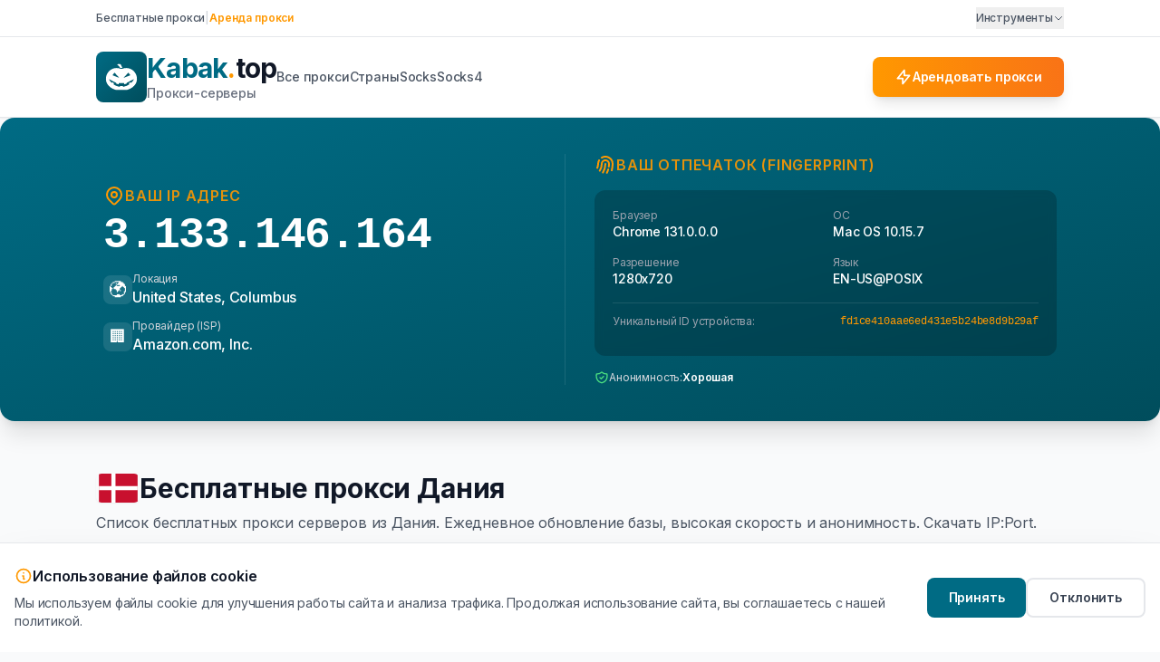

--- FILE ---
content_type: text/html; charset=utf-8
request_url: https://kabak.top/proxy-in-denmark
body_size: 25013
content:

<!DOCTYPE html>
<html lang="ru">
<head>
    <meta charset="UTF-8">
    <meta name="viewport" content="width=device-width, initial-scale=1, maximum-scale=1">
    <meta http-equiv="X-UA-Compatible" content="IE=edge">
    
    <title>Быстрые бесплатные прокси Дания (Proxy List Denmark) - рабочие сервера</title>
    <meta itemprop="description" name="description" content="Список бесплатных прокси серверов из Дания. Ежедневное обновление базы, высокая скорость и анонимность. Скачать IP:Port.">
    
    <!-- Favicon -->
    <link rel="icon" type="image/svg+xml" href="/static/img/favicon.svg">
    <link rel="shortcut icon" href="/static/img/ico.png" type="image/x-icon">
    
    <!-- Open Graph / Social Media -->
    <meta property="og:type" content="website">
    <meta property="og:url" content="https://kabak.top/proxy-in-denmark">
    <meta property="og:title" content="Kabak.top - Аренда и бесплатные прокси">
    <meta property="og:description" content="Профессиональная аренда прокси-серверов и бесплатные прокси">
    <meta property="og:image" content="https://kabak.top/static/img/logo-icon.svg">
    
    <!-- Twitter -->
    <meta name="twitter:card" content="summary">
    <meta name="twitter:title" content="Kabak.top - Proxy Services">
    <meta name="twitter:description" content="Аренда прокси">
    
    <!-- Flag Icons -->
    <link rel="stylesheet" href="https://cdn.jsdelivr.net/gh/lipis/flag-icons@7.2.3/css/flag-icons.min.css">
    
    <!-- Google Fonts - Inter для академичного стиля -->
    <link rel="preconnect" href="https://fonts.googleapis.com">
    <link rel="preconnect" href="https://fonts.gstatic.com" crossorigin>
    <link href="https://fonts.googleapis.com/css2?family=Inter:wght@300;400;500;600;700;800&display=swap" rel="stylesheet">
    
    <!-- Tailwind CSS -->
    <script src="https://cdn.tailwindcss.com"></script>
    <script>
        tailwind.config = {
            theme: {
                extend: {
                    colors: {
                        primary: '#006b84',
                        secondary: '#ff9800',
                        dark: '#004d5c'
                    },
                    fontFamily: {
                        'sans': ['Inter', 'system-ui', '-apple-system', 'sans-serif'],
                    }
                }
            }
        }
    </script>
    
    <style>
        /* Академичный стиль */
        body {
            font-family: 'Inter', system-ui, -apple-system, sans-serif;
            letter-spacing: -0.01em;
        }
        
        /* Плавная прокрутка */
        html {
            scroll-behavior: smooth;
        }
        
        /* Анимация появления */
        @keyframes fadeIn {
            from { opacity: 0; transform: translateY(10px); }
            to { opacity: 1; transform: translateY(0); }
        }
        
        .animate-fade-in {
            animation: fadeIn 0.5s ease-out;
        }
    </style>
    
    <script src="/static/libs/chart-2-7-2.js"></script>
    <meta name="yandex-verification" content="22212dbab4aba187" />

    <!-- Canonical -->
    <link rel="canonical" href="https://kabak.top/proxy-in-denmark">

    <!-- Schema.org JSON-LD -->
    <script type="application/ld+json">
    {
      "@context": "https://schema.org",
      "@graph": [
        {
          "@type": "Organization",
          "@id": "https://kabak.top/#organization",
          "name": "Kabak.top",
          "url": "https://kabak.top/",
          "logo": {
            "@type": "ImageObject",
            "url": "https://kabak.top/static/img/logo.svg"
          },
          "description": "Профессиональный сервис аренды прокси-серверов и бесплатные прокси листы.",
          "email": "vilkin-tarelkin@yandex.ru",
          "contactPoint": {
            "@type": "ContactPoint",
            "email": "vilkin-tarelkin@yandex.ru",
            "contactType": "customer service"
          }
        },
        {
          "@type": "WebSite",
          "@id": "https://kabak.top/#website",
          "url": "https://kabak.top/",
          "name": "Kabak.top - Прокси Сервисы",
          "publisher": {
            "@id": "https://kabak.top/#organization"
          },
          "inLanguage": "ru-RU"
        }
      ]
    }
    </script>
</head>

<body class="bg-gray-50 text-gray-900 antialiased">

    <!-- Top Bar - Минималистичный -->
    <div class="border-b border-gray-200 bg-white relative z-50">
        <div class="container mx-auto max-w-[1100px] px-4">
            <div class="flex items-center justify-between py-2 text-xs font-medium text-gray-600">
                
                <!-- Left Side -->
                <div class="flex items-center gap-4">
                    <a href="/free-proxy/" class="transition-colors hover:text-primary">Бесплатные прокси</a>
                    <span class="text-gray-300">|</span>
                    <a href="/arenda-proxy-serverov" class="font-semibold text-secondary transition-colors hover:text-primary">Аренда прокси</a>
                </div>

                <!-- Right Side (Tools Dropdown) -->
                <div class="relative group">
                    <button class="flex items-center gap-1 transition-colors hover:text-primary focus:outline-none py-1">
                        Инструменты
                        <svg class="h-3 w-3 transition-transform group-hover:rotate-180" fill="none" stroke="currentColor" viewBox="0 0 24 24">
                            <path stroke-linecap="round" stroke-linejoin="round" stroke-width="2" d="M19 9l-7 7-7-7"></path>
                        </svg>
                    </button>
                    
                    <!-- Dropdown Menu -->
                    <div class="absolute right-0 top-full mt-0 w-56 invisible opacity-0 translate-y-1 transition-all duration-200 group-hover:visible group-hover:opacity-100 group-hover:translate-y-0">
                        <div class="rounded-xl border border-gray-100 bg-white py-2 shadow-xl ring-1 ring-black ring-opacity-5 mt-1">
                            <div class="px-4 py-2 text-[10px] font-bold uppercase tracking-wider text-gray-400">
                                Проверка
                            </div>
                            <a href="/my-ip/" class="flex items-center gap-2 px-4 py-2 text-gray-700 hover:bg-gray-50 hover:text-primary">
                                <span class="flex h-5 w-5 items-center justify-center rounded bg-blue-50 text-blue-600">
                                    <svg class="h-3 w-3" fill="none" stroke="currentColor" viewBox="0 0 24 24"><path stroke-linecap="round" stroke-linejoin="round" stroke-width="2" d="M13.828 10.172a4 4 0 00-5.656 0l-4 4a4 4 0 105.656 5.656l1.102-1.101m-.758-4.899a4 4 0 005.656 0l4-4a4 4 0 00-5.656-5.656l-1.1 1.1"></path></svg>
                                </span>
                                Узнать IP
                            </a>
                            <a href="/anonymity/" class="flex items-center gap-2 px-4 py-2 text-gray-700 hover:bg-gray-50 hover:text-primary">
                                <span class="flex h-5 w-5 items-center justify-center rounded bg-green-50 text-green-600">
                                    <svg class="h-3 w-3" fill="none" stroke="currentColor" viewBox="0 0 24 24"><path stroke-linecap="round" stroke-linejoin="round" stroke-width="2" d="M9 12l2 2 4-4m5.618-4.016A11.955 11.955 0 0112 2.944a11.955 11.955 0 01-8.618 3.04A12.02 12.02 0 003 9c0 5.591 3.824 10.29 9 11.622 5.176-1.332 9-6.03 9-11.622 0-1.042-.133-2.052-.382-3.016z"></path></svg>
                                </span>
                                Анонимность
                            </a>
                            
                            <div class="my-1 h-px bg-gray-100"></div>
                            
                            <div class="px-4 py-2 text-[10px] font-bold uppercase tracking-wider text-gray-400">
                                Домены
                            </div>
                            <a href="/whois/" class="flex items-center gap-2 px-4 py-2 text-gray-700 hover:bg-gray-50 hover:text-primary">
                                <span class="flex h-5 w-5 items-center justify-center rounded bg-purple-50 text-purple-600">
                                    <svg class="h-3 w-3" fill="none" stroke="currentColor" viewBox="0 0 24 24"><path stroke-linecap="round" stroke-linejoin="round" stroke-width="2" d="M21 12a9 9 0 01-9 9m9-9a9 9 0 00-9-9m9 9H3m9 9a9 9 0 01-9-9m9 9c1.657 0 3-4.03 3-9s-1.343-9-3-9m0 18c-1.657 0-3-4.03-3-9s1.343-9 3-9m-9 9a9 9 0 019-9"></path></svg>
                                </span>
                                Whois сервис
                            </a>
                            <a href="/redirect-checker/" class="flex items-center gap-2 px-4 py-2 text-gray-700 hover:bg-gray-50 hover:text-primary">
                                <span class="flex h-5 w-5 items-center justify-center rounded bg-orange-50 text-orange-600">
                                    <svg class="h-3 w-3" fill="none" stroke="currentColor" viewBox="0 0 24 24"><path stroke-linecap="round" stroke-linejoin="round" stroke-width="2" d="M13 7l5 5m0 0l-5 5m5-5H6"></path></svg>
                                </span>
                                Редиректы
                            </a>
                            <a href="/ipv6-checker/" class="flex items-center gap-2 px-4 py-2 text-gray-700 hover:bg-gray-50 hover:text-primary">
                                <span class="flex h-5 w-5 items-center justify-center rounded bg-teal-50 text-teal-600">
                                    <svg class="h-3 w-3" fill="none" stroke="currentColor" viewBox="0 0 24 24"><path stroke-linecap="round" stroke-linejoin="round" stroke-width="2" d="M3.055 11H5a2 2 0 012 2v1a2 2 0 002 2 2 2 0 012 2v2.945M8 3.935V5.5A2.5 2.5 0 0010.5 8h.5a2 2 0 012 2 2 2 0 104 0 2 2 0 012-2h1.064M15 20.488V18a2 2 0 012-2h3.064M21 12a9 9 0 11-18 0 9 9 0 0118 0z"></path></svg>
                                </span>
                                Проверка IPv6
                            </a>
                            <a href="/proxy-checker/" class="flex items-center gap-2 px-4 py-2 text-gray-700 hover:bg-gray-50 hover:text-primary">
                                <span class="flex h-5 w-5 items-center justify-center rounded bg-red-50 text-red-600">
                                    <svg class="h-3 w-3" fill="none" stroke="currentColor" viewBox="0 0 24 24"><path stroke-linecap="round" stroke-linejoin="round" stroke-width="2" d="M9 12l2 2 4-4m6 2a9 9 0 11-18 0 9 9 0 0118 0z"></path></svg>
                                </span>
                                Прокси чекер
                            </a>
                            
                            <div class="my-1 h-px bg-gray-100"></div>
                            
                            <div class="px-4 py-2 text-[10px] font-bold uppercase tracking-wider text-gray-400">
                                Браузер
                            </div>
                            <a href="/fingerprint/" class="flex items-center gap-2 px-4 py-2 text-gray-700 hover:bg-gray-50 hover:text-primary">
                                <span class="flex h-5 w-5 items-center justify-center rounded bg-pink-50 text-pink-600">
                                    <svg class="h-3 w-3" fill="none" stroke="currentColor" viewBox="0 0 24 24"><path stroke-linecap="round" stroke-linejoin="round" stroke-width="2" d="M12 11c0 3.517-1.009 6.799-2.753 9.571m-3.44-2.04l.054-.09A13.916 13.916 0 008 11a4 4 0 118 0c0 1.017-.07 2.019-.203 3m-2.118 6.844A21.88 21.88 0 0015.171 17m3.839 1.132c.645-2.266.99-4.659.99-7.132A8 8 0 008 4.07M3 15.364c.64-1.319 1-2.8 1-4.364 0-1.457.2-2.873.571-4.205"></path></svg>
                                </span>
                                Отпечаток
                            </a>
                        </div>
                    </div>
                </div>

            </div>
        </div>
    </div>

    <!-- Header - Академичный стиль -->
    <header class="border-b border-gray-200 bg-white shadow-sm">
        <div class="container mx-auto max-w-[1100px] px-4">
            <div class="flex items-center justify-between py-4">
                
                <div class="flex items-center gap-12">
                    <!-- Logo - Строгий стиль -->
                    <a href="/" class="group flex items-center gap-3">
                        <div class="h-14 w-14 rounded-lg bg-gradient-to-br from-primary to-dark p-2 transition-transform group-hover:scale-105">
                            <div class="h-full w-full">
                                <svg xmlns="http://www.w3.org/2000/svg" data-name="Layer 1" viewBox="15 15 70 70" x="0px" y="0px" width="100%" height="100%"><path d="M59.42,32.69a22.59,22.59,0,0,0-3,.23,19.87,19.87,0,0,0-4.86,1.36H48.37a19.39,19.39,0,0,0-4.81-1.36,22.59,22.59,0,0,0-3-.23C29.21,32.69,20,42.16,20,53.85,20,69,37,75,40.58,75H59.42C63.05,75,80,69,80,53.85,80,42.16,70.79,32.69,59.42,32.69Zm3.93,8.91,3.93,5L53.93,51.83Zm-26.75,0L46,51.83,32.67,46.62ZM71.83,57.91a20.11,20.11,0,0,1-3.15,3.25l-2.35-.78-2.19,2.27,1.41,1.41A28.06,28.06,0,0,1,54,68.92l-1.8-1.26L50,67.59l-2.17.07L46,68.92a28.28,28.28,0,0,1-6.57-2,27.87,27.87,0,0,1-5-2.88l1.41-1.41-2.19-2.27-2.35.78a20.11,20.11,0,0,1-3.15-3.25,20.55,20.55,0,0,1-2.29-3.72L40.1,61.42v1.45l4.57,1.35V62H55.28v2.2l4.58-1.35V61.42l14.26-7.23A20.55,20.55,0,0,1,71.83,57.91Z" style="fill: #ffffff;"></path><path d="M47.85,32.69h4a53.88,53.88,0,0,0-2.34-5.15c-.37-.72-.75-1.41-1.14-2.08A10.18,10.18,0,0,0,45.66,25a10.37,10.37,0,0,0-4.22.76,25.17,25.17,0,0,1,3.81,3.48A26.38,26.38,0,0,1,47.85,32.69Z" style="fill: #ffffff;"></path></svg>
                            </div>
                        </div>
                        <div>
                            <div class="text-3xl font-bold tracking-tight text-gray-900">
                                <span class="text-primary">Kabak</span><span class="text-secondary">.</span><span>top</span>
                            </div>
                            <div class="text-sm font-medium text-gray-500">Прокси-серверы</div>
                        </div>
                    </a>

                    <!-- Main Menu (Desktop) -->
                    <nav class="hidden md:flex items-center gap-6">
                         <a href="/free-proxy" 
                           class="text-sm font-medium transition-colors hover:text-primary
                                  text-gray-600">
                            Все прокси
                        </a>

                        <a href="/countries/" 
                           class="text-sm font-medium transition-colors hover:text-primary
                                  text-gray-600">
                            Страны
                        </a>
                        
                        
                        <a href="/socks" 
                           class="text-sm font-medium text-gray-600 transition-colors hover:text-primary">
                            Socks
                        </a>
                        
                        <a href="/socks4" 
                           class="text-sm font-medium text-gray-600 transition-colors hover:text-primary">
                            Socks4
                        </a>
                        
                    </nav>
                </div>

                <!-- CTA Button - Акцент на аренду -->
                <a href="/arenda-proxy-serverov" 
                   class="group relative overflow-hidden rounded-lg bg-gradient-to-r from-secondary to-orange-500 px-6 py-3 text-sm font-semibold text-white shadow-lg transition-all hover:shadow-xl">
                    <span class="relative z-10 flex items-center gap-2">
                        <svg class="h-5 w-5" fill="none" stroke="currentColor" viewBox="0 0 24 24">
                            <path stroke-linecap="round" stroke-linejoin="round" stroke-width="2" d="M13 10V3L4 14h7v7l9-11h-7z"></path>
                        </svg>
                        Арендовать прокси
                    </span>
                    <div class="absolute inset-0 bg-gradient-to-r from-orange-600 to-orange-700 opacity-0 transition-opacity group-hover:opacity-100"></div>
                </a>
                
            </div>

            <!-- Mobile Menu (visible on small screens) -->
            <nav class="md:hidden flex gap-4 overflow-x-auto py-3 border-t border-gray-100 scrollbar-hide">
                <a href="/free-proxy" 
                   class="whitespace-nowrap text-sm font-medium transition-colors
                          text-gray-600">
                    Все прокси
                </a>
                <a href="/countries/" 
                   class="whitespace-nowrap text-sm font-medium transition-colors
                          text-gray-600">
                    Страны
                </a>
                
                <a href="/socks" 
                   class="whitespace-nowrap text-sm font-medium text-gray-600 transition-colors hover:text-primary">
                    Socks
                </a>
                
                <a href="/socks4" 
                   class="whitespace-nowrap text-sm font-medium text-gray-600 transition-colors hover:text-primary">
                    Socks4
                </a>
                
            </nav>
        </div>
    </header>

    
    <!-- IP Detection & Fingerprint Block -->
<section class="mb-6 overflow-hidden rounded-2xl bg-gradient-to-br from-primary to-dark text-white shadow-xl">
    <div class="container mx-auto max-w-[1100px] px-6 py-10">
        <div class="grid grid-cols-1 gap-8 lg:grid-cols-2">
            
            <!-- IP Information -->
            <div class="flex flex-col justify-center border-r-0 border-white/10 lg:border-r lg:pr-8">
                <div class="mb-2 flex items-center gap-2 text-secondary">
                    <svg class="h-6 w-6" fill="none" stroke="currentColor" viewBox="0 0 24 24">
                        <path stroke-linecap="round" stroke-linejoin="round" stroke-width="2" d="M17.657 16.657L13.414 20.9a1.998 1.998 0 01-2.827 0l-4.244-4.243a8 8 0 1111.314 0z"></path>
                        <path stroke-linecap="round" stroke-linejoin="round" stroke-width="2" d="M15 11a3 3 0 11-6 0 3 3 0 016 0z"></path>
                    </svg>
                    <span class="font-semibold uppercase tracking-wider opacity-90">Ваш IP адрес</span>
                </div>
                
                <div class="mb-4 font-mono text-4xl font-bold tracking-tight md:text-5xl">
                    3.133.146.164
                </div>
                
                <div class="space-y-3">
                    <div class="flex items-center gap-3">
                        <span class="flex h-8 w-8 items-center justify-center rounded-lg bg-white/10 text-lg">🌍</span>
                        <div>
                            <div class="text-xs text-gray-300">Локация</div>
                            <div id="location-text" class="font-medium">Определение...</div>
                        </div>
                    </div>
                    
                    <div class="flex items-center gap-3">
                        <span class="flex h-8 w-8 items-center justify-center rounded-lg bg-white/10 text-lg">🏢</span>
                        <div>
                            <div class="text-xs text-gray-300">Провайдер (ISP)</div>
                            <div id="corp" class="font-medium">Загрузка...</div>
                        </div>
                    </div>
                </div>
            </div>
            
            <!-- Browser Fingerprint -->
            <div class="flex flex-col justify-center">
                <div class="mb-4 flex items-center gap-2 text-secondary">
                    <svg class="h-6 w-6" fill="none" stroke="currentColor" viewBox="0 0 24 24">
                        <path stroke-linecap="round" stroke-linejoin="round" stroke-width="2" d="M12 11c0 3.517-1.009 6.799-2.753 9.571m-3.44-2.04l.054-.09A13.916 13.916 0 008 11a4 4 0 118 0c0 1.017-.07 2.019-.203 3m-2.118 6.844A21.88 21.88 0 0015.171 17m3.839 1.132c.645-2.266.99-4.659.99-7.132A8 8 0 008 4.07M3 15.364c.64-1.319 1-2.8 1-4.364 0-1.457.39-2.823 1.07-4"></path>
                    </svg>
                    <span class="font-semibold uppercase tracking-wider opacity-90">Ваш отпечаток (Fingerprint)</span>
                </div>
                
                <div class="rounded-xl bg-black/20 p-5 backdrop-blur-sm">
                    <div class="mb-4 grid grid-cols-2 gap-4 text-sm">
                        <div>
                            <div class="text-xs text-gray-400">Браузер</div>
                            <div id="fp-browser" class="font-medium text-white truncate">...</div>
                        </div>
                        <div>
                            <div class="text-xs text-gray-400">ОС</div>
                            <div id="fp-os" class="font-medium text-white truncate">...</div>
                        </div>
                        <div>
                            <div class="text-xs text-gray-400">Разрешение</div>
                            <div id="fp-screen" class="font-medium text-white">...</div>
                        </div>
                        <div>
                            <div class="text-xs text-gray-400">Язык</div>
                            <div id="fp-lang" class="font-medium text-white">...</div>
                        </div>
                    </div>
                    
                    <div class="border-t border-white/10 pt-3">
                        <div class="mb-1 flex items-center justify-between">
                            <div class="text-xs text-gray-400">Уникальный ID устройства:</div>
                            <div class="text-xs font-mono text-secondary" id="fp-id">вычисляем...</div>
                        </div>
                        <div class="h-1.5 w-full overflow-hidden rounded-full bg-white/10">
                            <div id="fp-progress" class="h-full w-0 animate-pulse bg-secondary transition-all duration-1000"></div>
                        </div>
                    </div>
                </div>
                
                <div class="mt-4 flex items-center gap-2 text-xs text-gray-300">
                    <svg class="h-4 w-4 text-green-400" fill="none" stroke="currentColor" viewBox="0 0 24 24">
                        <path stroke-linecap="round" stroke-linejoin="round" stroke-width="2" d="M9 12l2 2 4-4m5.618-4.016A11.955 11.955 0 0112 2.944a11.955 11.955 0 01-8.618 3.04A12.02 12.02 0 003 9c0 5.591 3.824 10.29 9 11.622 5.176-1.332 9-6.03 9-11.622 0-1.042-.133-2.052-.382-3.016z"></path>
                    </svg>
                    Анонимность: <span class="text-white font-semibold">Хорошая</span>
                </div>
            </div>
            
        </div>
    </div>
</section>

<!-- FingerprintJS CDN -->
<script src="https://cdn.jsdelivr.net/npm/@fingerprintjs/fingerprintjs@3/dist/fp.min.js"></script>
<script src="https://cdn.jsdelivr.net/npm/ua-parser-js@1.0.35/src/ua-parser.min.js"></script>

<script>

    const testIP = "3.133.146.164";


document.addEventListener('DOMContentLoaded', () => {
    // 1. IP Data (via local backend proxy to avoid CORS)
    // Use our own backend endpoint
    const url = "/ajax/geoip/?ip=" + testIP;
    
    fetch(url)
        .then(response => response.json())
        .then(data => {
            if (data.success) {
                document.querySelector("#corp").textContent = data.org || 'Unknown';
                document.querySelector("#location-text").textContent = 
                    [data.country, data.city].filter(Boolean).join(', ');
            } else {
                 document.querySelector("#location-text").textContent = "Не удалось определить";
            }
        })
        .catch(err => {
            console.log("Geo fetch error:", err);
            document.querySelector("#location-text").textContent = "Не удалось определить";
        });

    // 2. Browser Info (UA Parser)
    const parser = new UAParser();
    const result = parser.getResult();
    
    document.getElementById('fp-browser').textContent = `${result.browser.name || 'Unknown'} ${result.browser.version || ''}`;
    document.getElementById('fp-os').textContent = `${result.os.name || 'Unknown'} ${result.os.version || ''}`;
    document.getElementById('fp-screen').textContent = `${window.screen.width}x${window.screen.height}`;
    document.getElementById('fp-lang').textContent = navigator.language.toUpperCase();

    // 3. FingerprintJS
    const fpPromise = FingerprintJS.load();
    
    // Simulate progress
    const progress = document.getElementById('fp-progress');
    progress.style.width = '60%';

    fpPromise
        .then(fp => fp.get())
        .then(result => {
            progress.style.width = '100%';
            setTimeout(() => {
                document.getElementById('fp-id').textContent = result.visitorId;
                progress.parentElement.classList.add('opacity-0'); // Hide progress bar
            }, 500);
        });
});
</script>



    <!-- Navigation Tabs - Удалено, перенесено в Header -->
    
    

    <!-- Main Content -->
    <main class="container mx-auto max-w-[1100px] px-4 py-8">
        
        <div id="free-proxy">
            

    <!-- Page Heading with Flag -->
    <div class="mb-6">
        <div class="flex items-center gap-3">
            
            <span class="fi fi-dk inline-block h-8 w-12 rounded-md shadow-sm"></span>
            
            <h1 class="text-3xl font-bold text-gray-900">
                Бесплатные прокси Дания
            </h1>
        </div>
        
        <p class="mt-2 text-gray-600">
            Список бесплатных прокси серверов из Дания. Ежедневное обновление базы, высокая скорость и анонимность. Скачать IP:Port.
        </p>
        
    </div>

    <!-- Proxy Types Filter -->
    <div class="mb-8 flex flex-wrap gap-3">
        
        <!-- Link to All Proxies in Country (Active) -->
        <a href="/proxy-in-denmark" 
           class="inline-flex items-center rounded-lg border border-primary bg-primary px-4 py-2 text-sm font-medium text-white shadow-sm cursor-default">
            Прокси сервера Дания
        </a>

        
        
        <a href="/socks/denmark" 
           class="inline-flex items-center rounded-lg border border-gray-200 bg-white px-4 py-2 text-sm font-medium text-gray-700 shadow-sm transition-all hover:border-primary hover:bg-primary hover:text-white">
            Socks Дания
        </a>
        
        <a href="/socks4/denmark" 
           class="inline-flex items-center rounded-lg border border-gray-200 bg-white px-4 py-2 text-sm font-medium text-gray-700 shadow-sm transition-all hover:border-primary hover:bg-primary hover:text-white">
            Socks4 Дания
        </a>
        
        
    </div>

    <!-- Rent Promo Banner -->
    <style>
    @keyframes shimmer {
        0% { transform: translateX(-150%) skewX(-12deg); }
        100% { transform: translateX(150%) skewX(-12deg); }
    }
    .animate-shimmer {
        animation: shimmer 2.5s infinite;
    }
</style>

<div data-href="https://px6.me/ru/?r=156512" class="js-partner-link group relative mb-8 block cursor-pointer overflow-hidden rounded-xl border-2 border-orange-400 bg-white p-1 shadow-lg shadow-orange-100 transition-all hover:-translate-y-1 hover:shadow-xl hover:shadow-orange-200">
    
    <!-- Shimmer Effect Background -->
    <div class="absolute inset-0 overflow-hidden">
        <div class="absolute inset-0 -translate-x-full bg-gradient-to-r from-transparent via-orange-50/50 to-transparent animate-shimmer w-2/3 h-full"></div>
    </div>

    <div class="relative flex flex-col sm:flex-row items-center justify-between gap-4 px-4 py-3">
        <div class="flex items-center gap-4">
            <!-- Icon with Pulse -->
            <div class="flex h-12 w-12 flex-shrink-0 items-center justify-center rounded-xl bg-gradient-to-br from-orange-500 to-red-500 text-white shadow-md">
                <svg class="h-7 w-7 animate-pulse" fill="none" stroke="currentColor" viewBox="0 0 24 24">
                    <path stroke-linecap="round" stroke-linejoin="round" stroke-width="2" d="M13 10V3L4 14h7v7l9-11h-7z"></path>
                </svg>
            </div>
            
            <div>
                <h3 class="text-lg font-extrabold text-gray-900 group-hover:text-orange-600 transition-colors">
                    Нужны быстрые Socks5 и HTTPS прокси?
                </h3>
                <p class="text-sm font-medium text-gray-600">
                    Аренда персональных серверов всех версий. <span class="text-orange-600">Максимальная скорость!</span>
                </p>
            </div>
        </div>
        
        <div class="flex-shrink-0 w-full sm:w-auto">
            <span class="flex items-center justify-center gap-2 rounded-lg bg-orange-600 px-6 py-3 text-sm font-bold text-white shadow-md transition-all hover:bg-orange-700 hover:shadow-lg hover:scale-105">
                Перейти к аренде
                <svg class="h-4 w-4 transition-transform group-hover:translate-x-1" fill="none" stroke="currentColor" viewBox="0 0 24 24">
                    <path stroke-linecap="round" stroke-linejoin="round" stroke-width="2" d="M17 8l4 4m0 0l-4 4m4-4H3"></path>
                </svg>
            </span>
        </div>
    </div>
</div>


    <!-- Proxy List -->
    <!-- Proxy Table -->
<div class="overflow-hidden rounded-lg bg-white shadow-md">
    <div class="overflow-x-auto">
        <table class="w-full text-sm">
            
            <!-- Table Header -->
            <thead class="bg-gradient-to-r from-primary to-dark text-white">
                <tr>
                    <th class="px-4 py-3 text-left font-semibold">IP : Port</th>
                    <th class="px-4 py-3 text-left font-semibold">Страна</th>
                    <th class="px-4 py-3 text-left font-semibold">Скорость</th>
                    <th class="px-4 py-3 text-left font-semibold">Тип</th>
                    <th class="px-4 py-3 text-left font-semibold">Обновление</th>
                </tr>
            </thead>
            
            <!-- Table Body -->
            <tbody class="divide-y divide-gray-100">
                
                
                
                <!-- False/Dead Proxies (if any) -->
                
                <tr class="bg-red-50 opacity-50">
                    <td class="px-4 py-3">
                        <span class="font-mono text-sm text-gray-500 line-through">
                            77.68.237.155:47566
                        </span>
                    </td>
                    <td class="px-4 py-3 text-gray-500">
                        DK - Denmark
                         North Denmark / Hadsund 
                    </td>
                    <td class="px-4 py-3 text-gray-500">0,91 сек</td>
                    <td class="px-4 py-3 text-gray-500">Socks4</td>
                    <td class="px-4 py-3 text-xs text-gray-400">&gt; 1 день назад</td>
                </tr>
                
                <tr class="bg-red-50 opacity-50">
                    <td class="px-4 py-3">
                        <span class="font-mono text-sm text-gray-500 line-through">
                            77.68.237.158:47566
                        </span>
                    </td>
                    <td class="px-4 py-3 text-gray-500">
                        DK - Denmark
                         North Denmark / Hadsund 
                    </td>
                    <td class="px-4 py-3 text-gray-500">1,03 сек</td>
                    <td class="px-4 py-3 text-gray-500">Socks4</td>
                    <td class="px-4 py-3 text-xs text-gray-400">&gt; 1 день назад</td>
                </tr>
                
                <tr class="bg-red-50 opacity-50">
                    <td class="px-4 py-3">
                        <span class="font-mono text-sm text-gray-500 line-through">
                            93.164.33.114:41028
                        </span>
                    </td>
                    <td class="px-4 py-3 text-gray-500">
                        DK - Denmark
                         Capital Region / Birkerød 
                    </td>
                    <td class="px-4 py-3 text-gray-500">1,08 сек</td>
                    <td class="px-4 py-3 text-gray-500">Socks4</td>
                    <td class="px-4 py-3 text-xs text-gray-400">&gt; 1 день назад</td>
                </tr>
                
                <tr class="bg-red-50 opacity-50">
                    <td class="px-4 py-3">
                        <span class="font-mono text-sm text-gray-500 line-through">
                            84.53.239.112:8888
                        </span>
                    </td>
                    <td class="px-4 py-3 text-gray-500">
                        DK - Denmark
                         Capital Region / Copenhagen 
                    </td>
                    <td class="px-4 py-3 text-gray-500">1,34 сек</td>
                    <td class="px-4 py-3 text-gray-500">Socks4</td>
                    <td class="px-4 py-3 text-xs text-gray-400">&gt; 1 день назад</td>
                </tr>
                
                <tr class="bg-red-50 opacity-50">
                    <td class="px-4 py-3">
                        <span class="font-mono text-sm text-gray-500 line-through">
                            87.54.237.210:4145
                        </span>
                    </td>
                    <td class="px-4 py-3 text-gray-500">
                        DK - Denmark
                         South Denmark / Sønderborg 
                    </td>
                    <td class="px-4 py-3 text-gray-500">1,65 сек</td>
                    <td class="px-4 py-3 text-gray-500">Socks4</td>
                    <td class="px-4 py-3 text-xs text-gray-400">&gt; 1 день назад</td>
                </tr>
                
                <tr class="bg-red-50 opacity-50">
                    <td class="px-4 py-3">
                        <span class="font-mono text-sm text-gray-500 line-through">
                            80.63.107.91:4145
                        </span>
                    </td>
                    <td class="px-4 py-3 text-gray-500">
                        DK - Denmark
                         Central Jutland / Videbæk 
                    </td>
                    <td class="px-4 py-3 text-gray-500">0,54 сек</td>
                    <td class="px-4 py-3 text-gray-500">Socks4</td>
                    <td class="px-4 py-3 text-xs text-gray-400">&gt; 1 день назад</td>
                </tr>
                
                <tr class="bg-red-50 opacity-50">
                    <td class="px-4 py-3">
                        <span class="font-mono text-sm text-gray-500 line-through">
                            5.103.137.240:1080
                        </span>
                    </td>
                    <td class="px-4 py-3 text-gray-500">
                        DK - Denmark
                         Zealand / Rorvig 
                    </td>
                    <td class="px-4 py-3 text-gray-500">1,15 сек</td>
                    <td class="px-4 py-3 text-gray-500">Socks4</td>
                    <td class="px-4 py-3 text-xs text-gray-400">&gt; 1 день назад</td>
                </tr>
                
                <tr class="bg-red-50 opacity-50">
                    <td class="px-4 py-3">
                        <span class="font-mono text-sm text-gray-500 line-through">
                            5.103.139.93:1080
                        </span>
                    </td>
                    <td class="px-4 py-3 text-gray-500">
                        DK - Denmark
                         Zealand / Ringsted 
                    </td>
                    <td class="px-4 py-3 text-gray-500">1,71 сек</td>
                    <td class="px-4 py-3 text-gray-500">Socks4</td>
                    <td class="px-4 py-3 text-xs text-gray-400">&gt; 1 день назад</td>
                </tr>
                
                <tr class="bg-red-50 opacity-50">
                    <td class="px-4 py-3">
                        <span class="font-mono text-sm text-gray-500 line-through">
                            46.39.41.26:9050
                        </span>
                    </td>
                    <td class="px-4 py-3 text-gray-500">
                        DK - Denmark
                         Capital Region / Copenhagen 
                    </td>
                    <td class="px-4 py-3 text-gray-500">1,98 сек</td>
                    <td class="px-4 py-3 text-gray-500">Socks4</td>
                    <td class="px-4 py-3 text-xs text-gray-400">&gt; 1 день назад</td>
                </tr>
                
                <tr class="bg-red-50 opacity-50">
                    <td class="px-4 py-3">
                        <span class="font-mono text-sm text-gray-500 line-through">
                            89.239.212.208:1080
                        </span>
                    </td>
                    <td class="px-4 py-3 text-gray-500">
                        DK - Denmark
                         South Denmark / Odense 
                    </td>
                    <td class="px-4 py-3 text-gray-500">0,81 сек</td>
                    <td class="px-4 py-3 text-gray-500">Socks4</td>
                    <td class="px-4 py-3 text-xs text-gray-400">&gt; 1 день назад</td>
                </tr>
                
                <tr class="bg-red-50 opacity-50">
                    <td class="px-4 py-3">
                        <span class="font-mono text-sm text-gray-500 line-through">
                            185.161.211.25:9050
                        </span>
                    </td>
                    <td class="px-4 py-3 text-gray-500">
                        DK - Denmark
                         Capital Region / Copenhagen 
                    </td>
                    <td class="px-4 py-3 text-gray-500">2,40 сек</td>
                    <td class="px-4 py-3 text-gray-500">Socks4</td>
                    <td class="px-4 py-3 text-xs text-gray-400">&gt; 1 день назад</td>
                </tr>
                
                <tr class="bg-red-50 opacity-50">
                    <td class="px-4 py-3">
                        <span class="font-mono text-sm text-gray-500 line-through">
                            109.235.217.3:9050
                        </span>
                    </td>
                    <td class="px-4 py-3 text-gray-500">
                        DK - Denmark
                         Capital Region / Copenhagen 
                    </td>
                    <td class="px-4 py-3 text-gray-500">1,91 сек</td>
                    <td class="px-4 py-3 text-gray-500">Socks4</td>
                    <td class="px-4 py-3 text-xs text-gray-400">&gt; 1 день назад</td>
                </tr>
                
                <tr class="bg-red-50 opacity-50">
                    <td class="px-4 py-3">
                        <span class="font-mono text-sm text-gray-500 line-through">
                            157.230.165.32:9050
                        </span>
                    </td>
                    <td class="px-4 py-3 text-gray-500">
                        DK - Denmark
                         Capital Region / Copenhagen 
                    </td>
                    <td class="px-4 py-3 text-gray-500">3,34 сек</td>
                    <td class="px-4 py-3 text-gray-500">Socks4</td>
                    <td class="px-4 py-3 text-xs text-gray-400">&gt; 1 день назад</td>
                </tr>
                
                <tr class="bg-red-50 opacity-50">
                    <td class="px-4 py-3">
                        <span class="font-mono text-sm text-gray-500 line-through">
                            52.207.229.227:9050
                        </span>
                    </td>
                    <td class="px-4 py-3 text-gray-500">
                        DK - Denmark
                         Capital Region / Copenhagen 
                    </td>
                    <td class="px-4 py-3 text-gray-500">2,49 сек</td>
                    <td class="px-4 py-3 text-gray-500">Socks4</td>
                    <td class="px-4 py-3 text-xs text-gray-400">&gt; 1 день назад</td>
                </tr>
                
                <tr class="bg-red-50 opacity-50">
                    <td class="px-4 py-3">
                        <span class="font-mono text-sm text-gray-500 line-through">
                            93.163.52.152:4145
                        </span>
                    </td>
                    <td class="px-4 py-3 text-gray-500">
                        DK - Denmark
                         Capital Region / Soborg 
                    </td>
                    <td class="px-4 py-3 text-gray-500">0,65 сек</td>
                    <td class="px-4 py-3 text-gray-500">Socks4</td>
                    <td class="px-4 py-3 text-xs text-gray-400">&gt; 1 день назад</td>
                </tr>
                
                <tr class="bg-red-50 opacity-50">
                    <td class="px-4 py-3">
                        <span class="font-mono text-sm text-gray-500 line-through">
                            78.58.137.207:9050
                        </span>
                    </td>
                    <td class="px-4 py-3 text-gray-500">
                        DK - Denmark
                         Capital Region / Copenhagen 
                    </td>
                    <td class="px-4 py-3 text-gray-500">1,82 сек</td>
                    <td class="px-4 py-3 text-gray-500">Socks4</td>
                    <td class="px-4 py-3 text-xs text-gray-400">&gt; 1 день назад</td>
                </tr>
                
                <tr class="bg-red-50 opacity-50">
                    <td class="px-4 py-3">
                        <span class="font-mono text-sm text-gray-500 line-through">
                            193.123.35.48:9050
                        </span>
                    </td>
                    <td class="px-4 py-3 text-gray-500">
                        DK - Denmark
                         Capital Region / Copenhagen 
                    </td>
                    <td class="px-4 py-3 text-gray-500">1,45 сек</td>
                    <td class="px-4 py-3 text-gray-500">Socks4</td>
                    <td class="px-4 py-3 text-xs text-gray-400">&gt; 1 день назад</td>
                </tr>
                
                <tr class="bg-red-50 opacity-50">
                    <td class="px-4 py-3">
                        <span class="font-mono text-sm text-gray-500 line-through">
                            93.167.67.69:4145
                        </span>
                    </td>
                    <td class="px-4 py-3 text-gray-500">
                        DK - Denmark
                         Capital Region / Soborg 
                    </td>
                    <td class="px-4 py-3 text-gray-500">5,58 сек</td>
                    <td class="px-4 py-3 text-gray-500">Socks4</td>
                    <td class="px-4 py-3 text-xs text-gray-400">&gt; 1 день назад</td>
                </tr>
                
                <tr class="bg-red-50 opacity-50">
                    <td class="px-4 py-3">
                        <span class="font-mono text-sm text-gray-500 line-through">
                            64.227.123.234:8080
                        </span>
                    </td>
                    <td class="px-4 py-3 text-gray-500">
                        DK - Denmark
                         Capital Region / Copenhagen 
                    </td>
                    <td class="px-4 py-3 text-gray-500">3,37 сек</td>
                    <td class="px-4 py-3 text-gray-500">Socks4</td>
                    <td class="px-4 py-3 text-xs text-gray-400">&gt; 1 день назад</td>
                </tr>
                
                <tr class="bg-red-50 opacity-50">
                    <td class="px-4 py-3">
                        <span class="font-mono text-sm text-gray-500 line-through">
                            165.22.95.34:8080
                        </span>
                    </td>
                    <td class="px-4 py-3 text-gray-500">
                        DK - Denmark
                         Capital Region / Copenhagen 
                    </td>
                    <td class="px-4 py-3 text-gray-500">3,51 сек</td>
                    <td class="px-4 py-3 text-gray-500">Socks4</td>
                    <td class="px-4 py-3 text-xs text-gray-400">&gt; 1 день назад</td>
                </tr>
                
                
            </tbody>
            
        </table>
    </div>
</div>

<script>
function copyProxy(text) {
    navigator.clipboard.writeText(text).then(() => {
        // Show notification
        const notification = document.createElement('div');
        notification.className = 'fixed top-4 right-4 z-50 animate-fade-in-up rounded-lg bg-green-500 px-6 py-3 text-white shadow-lg';
        notification.innerHTML = `
            <div class="flex items-center gap-2">
                <svg class="h-5 w-5" fill="none" stroke="currentColor" viewBox="0 0 24 24">
                    <path stroke-linecap="round" stroke-linejoin="round" stroke-width="2" d="M5 13l4 4L19 7"></path>
                </svg>
                <span>Скопировано: <strong>${text}</strong></span>
            </div>
        `;
        document.body.appendChild(notification);
        
        setTimeout(() => {
            notification.remove();
        }, 2000);
    }).catch(err => {
        console.error('Failed to copy:', err);
    });
}
</script>


    
    <!-- Pagination -->
    <!-- Pagination -->




    <!-- Top Fast Proxies (Cross-link) -->
    <!-- Top 20 Fast Proxies Block -->

<div class="mt-12 rounded-2xl border border-gray-200 bg-white shadow-lg">
    
    <!-- Header with Gradient -->
    <div class="border-b border-gray-100 bg-gradient-to-r from-primary to-dark px-6 py-4 text-white rounded-t-2xl">
        <div class="flex items-center gap-3">
            <span class="flex h-8 w-8 items-center justify-center rounded-lg bg-white/20 text-lg">⚡</span>
            <h3 class="text-lg font-bold">ТОП-10 самых быстрых прокси мира</h3>
        </div>
    </div>

    <div class="overflow-x-auto">
        <table class="w-full text-sm text-left">
            <thead class="bg-gray-50 text-xs uppercase text-gray-500">
                <tr>
                    <th class="px-6 py-3">IP : Port</th>
                    <th class="px-6 py-3">Страна</th>
                    <th class="px-6 py-3">Скорость</th>
                    <th class="px-6 py-3">Тип</th>
                </tr>
            </thead>
            <tbody class="divide-y divide-gray-100">
                
                <tr class="bg-white hover:bg-gray-50 transition-colors">
                    <td class="px-6 py-3 font-mono font-medium text-primary">
                        <button onclick="copyToClipboard('178.76.254.130:4145')" class="hover:text-dark flex items-center gap-2 group">
                            178.76.254.130:4145
                            <svg class="w-4 h-4 opacity-0 group-hover:opacity-100 text-gray-400" fill="none" stroke="currentColor" viewBox="0 0 24 24"><path stroke-linecap="round" stroke-linejoin="round" stroke-width="2" d="M8 16H6a2 2 0 01-2-2V6a2 2 0 012-2h8a2 2 0 012 2v2m-6 12h8a2 2 0 002-2v-8a2 2 0 00-2-2h-8a2 2 0 00-2 2v8a2 2 0 002 2z"></path></svg>
                        </button>
                    </td>
                    <td class="px-6 py-3">
                        <a href="/proxy-in-russia" class="flex items-center gap-2 hover:text-primary">
                            <span class="fi fi-ru rounded-sm shadow-sm"></span>
                            <span class="truncate max-w-[150px]">Россия</span>
                        </a>
                    </td>
                    <td class="px-6 py-3">
                        <span class="inline-flex items-center gap-1 rounded-full bg-green-100 px-2.5 py-0.5 text-xs font-medium text-green-800">
                            🚀 1,32 сек
                        </span>
                    </td>
                    <td class="px-6 py-3">
                        <span class="inline-flex items-center rounded-md bg-gray-100 px-2 py-1 text-xs font-medium text-gray-600">
                            Socks4
                        </span>
                    </td>
                </tr>
                
                <tr class="bg-white hover:bg-gray-50 transition-colors">
                    <td class="px-6 py-3 font-mono font-medium text-primary">
                        <button onclick="copyToClipboard('89.201.192.132:1080')" class="hover:text-dark flex items-center gap-2 group">
                            89.201.192.132:1080
                            <svg class="w-4 h-4 opacity-0 group-hover:opacity-100 text-gray-400" fill="none" stroke="currentColor" viewBox="0 0 24 24"><path stroke-linecap="round" stroke-linejoin="round" stroke-width="2" d="M8 16H6a2 2 0 01-2-2V6a2 2 0 012-2h8a2 2 0 012 2v2m-6 12h8a2 2 0 002-2v-8a2 2 0 00-2-2h-8a2 2 0 00-2 2v8a2 2 0 002 2z"></path></svg>
                        </button>
                    </td>
                    <td class="px-6 py-3">
                        <a href="/proxy-in-croatia" class="flex items-center gap-2 hover:text-primary">
                            <span class="fi fi-hr rounded-sm shadow-sm"></span>
                            <span class="truncate max-w-[150px]">Хорватия</span>
                        </a>
                    </td>
                    <td class="px-6 py-3">
                        <span class="inline-flex items-center gap-1 rounded-full bg-green-100 px-2.5 py-0.5 text-xs font-medium text-green-800">
                            🚀 1,59 сек
                        </span>
                    </td>
                    <td class="px-6 py-3">
                        <span class="inline-flex items-center rounded-md bg-gray-100 px-2 py-1 text-xs font-medium text-gray-600">
                            Socks4
                        </span>
                    </td>
                </tr>
                
                <tr class="bg-white hover:bg-gray-50 transition-colors">
                    <td class="px-6 py-3 font-mono font-medium text-primary">
                        <button onclick="copyToClipboard('202.131.246.250:5678')" class="hover:text-dark flex items-center gap-2 group">
                            202.131.246.250:5678
                            <svg class="w-4 h-4 opacity-0 group-hover:opacity-100 text-gray-400" fill="none" stroke="currentColor" viewBox="0 0 24 24"><path stroke-linecap="round" stroke-linejoin="round" stroke-width="2" d="M8 16H6a2 2 0 01-2-2V6a2 2 0 012-2h8a2 2 0 012 2v2m-6 12h8a2 2 0 002-2v-8a2 2 0 00-2-2h-8a2 2 0 00-2 2v8a2 2 0 002 2z"></path></svg>
                        </button>
                    </td>
                    <td class="px-6 py-3">
                        <a href="/proxy-in-mongolia" class="flex items-center gap-2 hover:text-primary">
                            <span class="fi fi-mn rounded-sm shadow-sm"></span>
                            <span class="truncate max-w-[150px]">Монголия</span>
                        </a>
                    </td>
                    <td class="px-6 py-3">
                        <span class="inline-flex items-center gap-1 rounded-full bg-green-100 px-2.5 py-0.5 text-xs font-medium text-green-800">
                            🚀 1,80 сек
                        </span>
                    </td>
                    <td class="px-6 py-3">
                        <span class="inline-flex items-center rounded-md bg-gray-100 px-2 py-1 text-xs font-medium text-gray-600">
                            Socks4
                        </span>
                    </td>
                </tr>
                
                <tr class="bg-white hover:bg-gray-50 transition-colors">
                    <td class="px-6 py-3 font-mono font-medium text-primary">
                        <button onclick="copyToClipboard('83.103.195.183:4145')" class="hover:text-dark flex items-center gap-2 group">
                            83.103.195.183:4145
                            <svg class="w-4 h-4 opacity-0 group-hover:opacity-100 text-gray-400" fill="none" stroke="currentColor" viewBox="0 0 24 24"><path stroke-linecap="round" stroke-linejoin="round" stroke-width="2" d="M8 16H6a2 2 0 01-2-2V6a2 2 0 012-2h8a2 2 0 012 2v2m-6 12h8a2 2 0 002-2v-8a2 2 0 00-2-2h-8a2 2 0 00-2 2v8a2 2 0 002 2z"></path></svg>
                        </button>
                    </td>
                    <td class="px-6 py-3">
                        <a href="/proxy-in-romania" class="flex items-center gap-2 hover:text-primary">
                            <span class="fi fi-ro rounded-sm shadow-sm"></span>
                            <span class="truncate max-w-[150px]">Румыния</span>
                        </a>
                    </td>
                    <td class="px-6 py-3">
                        <span class="inline-flex items-center gap-1 rounded-full bg-green-100 px-2.5 py-0.5 text-xs font-medium text-green-800">
                            🚀 1,80 сек
                        </span>
                    </td>
                    <td class="px-6 py-3">
                        <span class="inline-flex items-center rounded-md bg-gray-100 px-2 py-1 text-xs font-medium text-gray-600">
                            Socks4
                        </span>
                    </td>
                </tr>
                
                <tr class="bg-white hover:bg-gray-50 transition-colors">
                    <td class="px-6 py-3 font-mono font-medium text-primary">
                        <button onclick="copyToClipboard('188.95.20.139:5678')" class="hover:text-dark flex items-center gap-2 group">
                            188.95.20.139:5678
                            <svg class="w-4 h-4 opacity-0 group-hover:opacity-100 text-gray-400" fill="none" stroke="currentColor" viewBox="0 0 24 24"><path stroke-linecap="round" stroke-linejoin="round" stroke-width="2" d="M8 16H6a2 2 0 01-2-2V6a2 2 0 012-2h8a2 2 0 012 2v2m-6 12h8a2 2 0 002-2v-8a2 2 0 00-2-2h-8a2 2 0 00-2 2v8a2 2 0 002 2z"></path></svg>
                        </button>
                    </td>
                    <td class="px-6 py-3">
                        <a href="/proxy-in-italy" class="flex items-center gap-2 hover:text-primary">
                            <span class="fi fi-it rounded-sm shadow-sm"></span>
                            <span class="truncate max-w-[150px]">Италия</span>
                        </a>
                    </td>
                    <td class="px-6 py-3">
                        <span class="inline-flex items-center gap-1 rounded-full bg-green-100 px-2.5 py-0.5 text-xs font-medium text-green-800">
                            🚀 1,94 сек
                        </span>
                    </td>
                    <td class="px-6 py-3">
                        <span class="inline-flex items-center rounded-md bg-gray-100 px-2 py-1 text-xs font-medium text-gray-600">
                            Socks4
                        </span>
                    </td>
                </tr>
                
                <tr class="bg-white hover:bg-gray-50 transition-colors">
                    <td class="px-6 py-3 font-mono font-medium text-primary">
                        <button onclick="copyToClipboard('148.77.34.200:54321')" class="hover:text-dark flex items-center gap-2 group">
                            148.77.34.200:54321
                            <svg class="w-4 h-4 opacity-0 group-hover:opacity-100 text-gray-400" fill="none" stroke="currentColor" viewBox="0 0 24 24"><path stroke-linecap="round" stroke-linejoin="round" stroke-width="2" d="M8 16H6a2 2 0 01-2-2V6a2 2 0 012-2h8a2 2 0 012 2v2m-6 12h8a2 2 0 002-2v-8a2 2 0 00-2-2h-8a2 2 0 00-2 2v8a2 2 0 002 2z"></path></svg>
                        </button>
                    </td>
                    <td class="px-6 py-3">
                        <a href="/proxy-in-united-states" class="flex items-center gap-2 hover:text-primary">
                            <span class="fi fi-us rounded-sm shadow-sm"></span>
                            <span class="truncate max-w-[150px]">США</span>
                        </a>
                    </td>
                    <td class="px-6 py-3">
                        <span class="inline-flex items-center gap-1 rounded-full bg-green-100 px-2.5 py-0.5 text-xs font-medium text-green-800">
                            🚀 2,17 сек
                        </span>
                    </td>
                    <td class="px-6 py-3">
                        <span class="inline-flex items-center rounded-md bg-gray-100 px-2 py-1 text-xs font-medium text-gray-600">
                            Socks4
                        </span>
                    </td>
                </tr>
                
                <tr class="bg-white hover:bg-gray-50 transition-colors">
                    <td class="px-6 py-3 font-mono font-medium text-primary">
                        <button onclick="copyToClipboard('185.82.238.203:5678')" class="hover:text-dark flex items-center gap-2 group">
                            185.82.238.203:5678
                            <svg class="w-4 h-4 opacity-0 group-hover:opacity-100 text-gray-400" fill="none" stroke="currentColor" viewBox="0 0 24 24"><path stroke-linecap="round" stroke-linejoin="round" stroke-width="2" d="M8 16H6a2 2 0 01-2-2V6a2 2 0 012-2h8a2 2 0 012 2v2m-6 12h8a2 2 0 002-2v-8a2 2 0 00-2-2h-8a2 2 0 00-2 2v8a2 2 0 002 2z"></path></svg>
                        </button>
                    </td>
                    <td class="px-6 py-3">
                        <a href="/proxy-in-czechia" class="flex items-center gap-2 hover:text-primary">
                            <span class="fi fi-cz rounded-sm shadow-sm"></span>
                            <span class="truncate max-w-[150px]">Чехия</span>
                        </a>
                    </td>
                    <td class="px-6 py-3">
                        <span class="inline-flex items-center gap-1 rounded-full bg-green-100 px-2.5 py-0.5 text-xs font-medium text-green-800">
                            🚀 2,46 сек
                        </span>
                    </td>
                    <td class="px-6 py-3">
                        <span class="inline-flex items-center rounded-md bg-gray-100 px-2 py-1 text-xs font-medium text-gray-600">
                            Socks4
                        </span>
                    </td>
                </tr>
                
                <tr class="bg-white hover:bg-gray-50 transition-colors">
                    <td class="px-6 py-3 font-mono font-medium text-primary">
                        <button onclick="copyToClipboard('178.134.153.205:14888')" class="hover:text-dark flex items-center gap-2 group">
                            178.134.153.205:14888
                            <svg class="w-4 h-4 opacity-0 group-hover:opacity-100 text-gray-400" fill="none" stroke="currentColor" viewBox="0 0 24 24"><path stroke-linecap="round" stroke-linejoin="round" stroke-width="2" d="M8 16H6a2 2 0 01-2-2V6a2 2 0 012-2h8a2 2 0 012 2v2m-6 12h8a2 2 0 002-2v-8a2 2 0 00-2-2h-8a2 2 0 00-2 2v8a2 2 0 002 2z"></path></svg>
                        </button>
                    </td>
                    <td class="px-6 py-3">
                        <a href="/proxy-in-georgia" class="flex items-center gap-2 hover:text-primary">
                            <span class="fi fi-ge rounded-sm shadow-sm"></span>
                            <span class="truncate max-w-[150px]">Грузия</span>
                        </a>
                    </td>
                    <td class="px-6 py-3">
                        <span class="inline-flex items-center gap-1 rounded-full bg-green-100 px-2.5 py-0.5 text-xs font-medium text-green-800">
                            🚀 2,53 сек
                        </span>
                    </td>
                    <td class="px-6 py-3">
                        <span class="inline-flex items-center rounded-md bg-gray-100 px-2 py-1 text-xs font-medium text-gray-600">
                            Socks4
                        </span>
                    </td>
                </tr>
                
                <tr class="bg-white hover:bg-gray-50 transition-colors">
                    <td class="px-6 py-3 font-mono font-medium text-primary">
                        <button onclick="copyToClipboard('46.174.235.37:5678')" class="hover:text-dark flex items-center gap-2 group">
                            46.174.235.37:5678
                            <svg class="w-4 h-4 opacity-0 group-hover:opacity-100 text-gray-400" fill="none" stroke="currentColor" viewBox="0 0 24 24"><path stroke-linecap="round" stroke-linejoin="round" stroke-width="2" d="M8 16H6a2 2 0 01-2-2V6a2 2 0 012-2h8a2 2 0 012 2v2m-6 12h8a2 2 0 002-2v-8a2 2 0 00-2-2h-8a2 2 0 00-2 2v8a2 2 0 002 2z"></path></svg>
                        </button>
                    </td>
                    <td class="px-6 py-3">
                        <a href="/proxy-in-poland" class="flex items-center gap-2 hover:text-primary">
                            <span class="fi fi-pl rounded-sm shadow-sm"></span>
                            <span class="truncate max-w-[150px]">Польша</span>
                        </a>
                    </td>
                    <td class="px-6 py-3">
                        <span class="inline-flex items-center gap-1 rounded-full bg-green-100 px-2.5 py-0.5 text-xs font-medium text-green-800">
                            🚀 2,62 сек
                        </span>
                    </td>
                    <td class="px-6 py-3">
                        <span class="inline-flex items-center rounded-md bg-gray-100 px-2 py-1 text-xs font-medium text-gray-600">
                            Socks4
                        </span>
                    </td>
                </tr>
                
                <tr class="bg-white hover:bg-gray-50 transition-colors">
                    <td class="px-6 py-3 font-mono font-medium text-primary">
                        <button onclick="copyToClipboard('37.228.65.107:51032')" class="hover:text-dark flex items-center gap-2 group">
                            37.228.65.107:51032
                            <svg class="w-4 h-4 opacity-0 group-hover:opacity-100 text-gray-400" fill="none" stroke="currentColor" viewBox="0 0 24 24"><path stroke-linecap="round" stroke-linejoin="round" stroke-width="2" d="M8 16H6a2 2 0 01-2-2V6a2 2 0 012-2h8a2 2 0 012 2v2m-6 12h8a2 2 0 002-2v-8a2 2 0 00-2-2h-8a2 2 0 00-2 2v8a2 2 0 002 2z"></path></svg>
                        </button>
                    </td>
                    <td class="px-6 py-3">
                        <a href="/proxy-in-kazakhstan" class="flex items-center gap-2 hover:text-primary">
                            <span class="fi fi-kz rounded-sm shadow-sm"></span>
                            <span class="truncate max-w-[150px]">Казахстан</span>
                        </a>
                    </td>
                    <td class="px-6 py-3">
                        <span class="inline-flex items-center gap-1 rounded-full bg-green-100 px-2.5 py-0.5 text-xs font-medium text-green-800">
                            🚀 2,62 сек
                        </span>
                    </td>
                    <td class="px-6 py-3">
                        <span class="inline-flex items-center rounded-md bg-gray-100 px-2 py-1 text-xs font-medium text-gray-600">
                            Socks4
                        </span>
                    </td>
                </tr>
                
            </tbody>
        </table>
    </div>
</div>




    <!-- Rent Block -->
    <div class="mt-8">
        

<!-- Professional Rent Block - Vibrant & Animated -->
<div class="rounded-2xl border-2 border-orange-400 bg-white shadow-lg shadow-orange-100 overflow-hidden transition-all hover:shadow-orange-200">
    
    <!-- Header -->
    <div class="border-b border-orange-100 bg-gradient-to-r from-orange-50 to-white p-6">
        <div class="flex items-center justify-between">
            <div class="flex items-center gap-4">
                <!-- Animated Icon -->
                <div class="relative rounded-xl bg-gradient-to-br from-orange-500 to-red-500 p-3 text-white shadow-md">
                    <div class="absolute inset-0 rounded-xl bg-white opacity-20 animate-pulse"></div>
                    <svg class="h-7 w-7 relative z-10" fill="none" stroke="currentColor" viewBox="0 0 24 24">
                        <path stroke-linecap="round" stroke-linejoin="round" stroke-width="2" d="M19 21V5a2 2 0 00-2-2H7a2 2 0 00-2 2v16m14 0h2m-2 0h-5m-9 0H3m2 0h5M9 7h1m-1 4h1m4-4h1m-1 4h1m-5 10v-5a1 1 0 011-1h2a1 1 0 011 1v5m-4 0h4"></path>
                    </svg>
                </div>
                
                <div>
                    <h2 class="text-xl font-extrabold text-gray-900">Аренда прокси-серверов</h2>
                    <p class="text-sm font-medium text-gray-600">Профессиональные решения для бизнеса</p>
                </div>
            </div>
            
            <!-- Status Badge -->
            <div class="hidden sm:block">
                <span class="inline-flex items-center gap-2 rounded-full bg-green-100 px-4 py-1.5 text-xs font-bold text-green-800 border border-green-200 shadow-sm">
                    <span class="relative flex h-2.5 w-2.5">
                        <span class="absolute inline-flex h-full w-full animate-ping rounded-full bg-green-400 opacity-75"></span>
                        <span class="relative inline-flex h-2.5 w-2.5 rounded-full bg-green-500"></span>
                    </span>
                    Доступно сейчас
                </span>
            </div>
        </div>
    </div>
    
    <!-- Services List -->
    <div class="divide-y divide-gray-100 p-6">
        
        <div class="group py-4 first:pt-0 last:pb-0">
            <div data-href="https://px6.me/ru/?r=156512" 
               class="js-partner-link cursor-pointer block rounded-xl p-4 transition-all hover:bg-orange-50/50 hover:shadow-md border border-transparent hover:border-orange-100">
                
                <!-- Service Header -->
                <div class="mb-4 flex items-start justify-between">
                    <div class="flex items-start gap-3">
                        <div class="flex h-10 w-10 flex-shrink-0 items-center justify-center rounded-lg bg-orange-100 font-bold text-orange-600 shadow-sm">
                            1
                        </div>
                        <div>
                            <h3 class="mb-1 text-lg font-bold text-gray-900 group-hover:text-orange-600 transition-colors">
                                proxy6
                            </h3>
                            <p class="text-sm text-gray-500">Надежный поставщик прокси-серверов</p>
                            
                            <div class="mt-2 flex flex-wrap items-center gap-2">
                                <span class="inline-flex items-center gap-1.5 rounded-lg border border-dashed border-green-300 bg-green-50 px-2.5 py-1 text-xs font-bold text-green-700 transition-colors group-hover:bg-green-100">
                                    <svg class="h-3.5 w-3.5" fill="none" stroke="currentColor" viewBox="0 0 24 24">
                                        <path stroke-linecap="round" stroke-linejoin="round" stroke-width="2" d="M15 5v2m0 4v2m0 4v2M5 5a2 2 0 00-2 2v3a2 2 0 110 4v3a2 2 0 002 2h14a2 2 0 002-2v-3a2 2 0 110-4V7a2 2 0 00-2-2H5z"></path>
                                    </svg>
                                    Скидка 5% по промокоду:
                                    <span class="font-mono text-sm uppercase tracking-wider text-green-800 bg-green-200/50 px-1.5 rounded">5% - WPluXJJRFa</span>
                                </span>
                            </div>
                            
                        </div>
                    </div>
                    
                    <div class="rounded-full bg-white p-1 text-gray-400 shadow-sm transition-all group-hover:text-orange-500 group-hover:shadow-md group-hover:scale-110">
                        <svg class="h-5 w-5" fill="none" stroke="currentColor" viewBox="0 0 24 24">
                            <path stroke-linecap="round" stroke-linejoin="round" stroke-width="2" d="M13 7l5 5m0 0l-5 5m5-5H6"></path>
                        </svg>
                    </div>
                </div>
                
                <!-- Pricing Plans -->
                <div class="grid grid-cols-1 gap-3 sm:grid-cols-2 lg:grid-cols-3">
                    
                    <div class="rounded-lg border border-gray-200 bg-white p-3 transition-all hover:border-orange-400 hover:shadow-md hover:-translate-y-0.5 group-hover:bg-white">
                        <div class="mb-2 flex items-center justify-between">
                            <span class="inline-flex items-center gap-1 rounded-md bg-orange-100 px-2 py-1 text-xs font-bold text-orange-700">
                                <svg class="h-3 w-3" fill="none" stroke="currentColor" viewBox="0 0 24 24">
                                    <path stroke-linecap="round" stroke-linejoin="round" stroke-width="2" d="M5 13l4 4L19 7"></path>
                                </svg>
                                IPv4
                            </span>
                        </div>
                        
                        <div class="space-y-1 text-sm">
                            <div class="flex items-baseline gap-1">
                                <span class="text-lg font-extrabold text-gray-900">69.9</span>
                                <span class="text-xs font-medium text-gray-500">руб.</span>
                            </div>
                            <div class="text-xs font-medium text-gray-500">
                                от 1 шт. / 1 месяц
                            </div>
                        </div>
                    </div>
                    
                    <div class="rounded-lg border border-gray-200 bg-white p-3 transition-all hover:border-orange-400 hover:shadow-md hover:-translate-y-0.5 group-hover:bg-white">
                        <div class="mb-2 flex items-center justify-between">
                            <span class="inline-flex items-center gap-1 rounded-md bg-orange-100 px-2 py-1 text-xs font-bold text-orange-700">
                                <svg class="h-3 w-3" fill="none" stroke="currentColor" viewBox="0 0 24 24">
                                    <path stroke-linecap="round" stroke-linejoin="round" stroke-width="2" d="M5 13l4 4L19 7"></path>
                                </svg>
                                IPv4 SHARED
                            </span>
                        </div>
                        
                        <div class="space-y-1 text-sm">
                            <div class="flex items-baseline gap-1">
                                <span class="text-lg font-extrabold text-gray-900">33</span>
                                <span class="text-xs font-medium text-gray-500">руб.</span>
                            </div>
                            <div class="text-xs font-medium text-gray-500">
                                от 1 шт. / 1 месяц
                            </div>
                        </div>
                    </div>
                    
                    <div class="rounded-lg border border-gray-200 bg-white p-3 transition-all hover:border-orange-400 hover:shadow-md hover:-translate-y-0.5 group-hover:bg-white">
                        <div class="mb-2 flex items-center justify-between">
                            <span class="inline-flex items-center gap-1 rounded-md bg-orange-100 px-2 py-1 text-xs font-bold text-orange-700">
                                <svg class="h-3 w-3" fill="none" stroke="currentColor" viewBox="0 0 24 24">
                                    <path stroke-linecap="round" stroke-linejoin="round" stroke-width="2" d="M5 13l4 4L19 7"></path>
                                </svg>
                                IPv6
                            </span>
                        </div>
                        
                        <div class="space-y-1 text-sm">
                            <div class="flex items-baseline gap-1">
                                <span class="text-lg font-extrabold text-gray-900">3.6</span>
                                <span class="text-xs font-medium text-gray-500">руб.</span>
                            </div>
                            <div class="text-xs font-medium text-gray-500">
                                от 1 шт. / 3 дня
                            </div>
                        </div>
                    </div>
                    
                </div>
                
            </div>
        </div>
        
    </div>
    
</div>

    </div>

    <!-- Countries List -->
    <div class="mt-8">
        <!-- Countries List Block -->
<div class="mt-12 rounded-2xl border border-gray-200 bg-white p-8 shadow-lg">
    <h3 class="mb-6 text-xl font-bold text-gray-900">
        🌍 Бесплатные прокси по странам
    </h3>

    <div class="grid grid-cols-2 gap-4 sm:grid-cols-3 md:grid-cols-4 lg:grid-cols-6 xl:grid-cols-8">
        
            <a href="/proxy-in-argentina" 
               class="group flex flex-col items-center justify-center rounded-xl border border-gray-100 bg-gray-50 p-4 transition-all hover:-translate-y-1 hover:border-primary hover:bg-white hover:shadow-md">
                
                <div class="mb-3 h-8 w-10 overflow-hidden rounded shadow-sm transition-transform group-hover:scale-110">
                    <span class="fi fi-ar block h-full w-full bg-cover bg-center"></span>
                </div>

                <span class="text-sm font-semibold text-gray-700 transition-colors group-hover:text-primary">
                    AR
                </span>
                
                
                <span class="mt-1 text-xs text-gray-500 text-center line-clamp-1">
                    Аргентина
                </span>
                
                
            </a>
        
            <a href="/proxy-in-bangladesh" 
               class="group flex flex-col items-center justify-center rounded-xl border border-gray-100 bg-gray-50 p-4 transition-all hover:-translate-y-1 hover:border-primary hover:bg-white hover:shadow-md">
                
                <div class="mb-3 h-8 w-10 overflow-hidden rounded shadow-sm transition-transform group-hover:scale-110">
                    <span class="fi fi-bd block h-full w-full bg-cover bg-center"></span>
                </div>

                <span class="text-sm font-semibold text-gray-700 transition-colors group-hover:text-primary">
                    BD
                </span>
                
                
                <span class="mt-1 text-xs text-gray-500 text-center line-clamp-1">
                    Бангладеш
                </span>
                
                
            </a>
        
            <a href="/proxy-in-bosnia-and-herzegovina" 
               class="group flex flex-col items-center justify-center rounded-xl border border-gray-100 bg-gray-50 p-4 transition-all hover:-translate-y-1 hover:border-primary hover:bg-white hover:shadow-md">
                
                <div class="mb-3 h-8 w-10 overflow-hidden rounded shadow-sm transition-transform group-hover:scale-110">
                    <span class="fi fi-ba block h-full w-full bg-cover bg-center"></span>
                </div>

                <span class="text-sm font-semibold text-gray-700 transition-colors group-hover:text-primary">
                    BA
                </span>
                
                
                <span class="mt-1 text-xs text-gray-500 text-center line-clamp-1">
                    Босния и Герцеговина
                </span>
                
                
            </a>
        
            <a href="/proxy-in-gabon" 
               class="group flex flex-col items-center justify-center rounded-xl border border-gray-100 bg-gray-50 p-4 transition-all hover:-translate-y-1 hover:border-primary hover:bg-white hover:shadow-md">
                
                <div class="mb-3 h-8 w-10 overflow-hidden rounded shadow-sm transition-transform group-hover:scale-110">
                    <span class="fi fi-ga block h-full w-full bg-cover bg-center"></span>
                </div>

                <span class="text-sm font-semibold text-gray-700 transition-colors group-hover:text-primary">
                    GA
                </span>
                
                
                <span class="mt-1 text-xs text-gray-500 text-center line-clamp-1">
                    Габон
                </span>
                
                
            </a>
        
            <a href="/proxy-in-guatemala" 
               class="group flex flex-col items-center justify-center rounded-xl border border-gray-100 bg-gray-50 p-4 transition-all hover:-translate-y-1 hover:border-primary hover:bg-white hover:shadow-md">
                
                <div class="mb-3 h-8 w-10 overflow-hidden rounded shadow-sm transition-transform group-hover:scale-110">
                    <span class="fi fi-gt block h-full w-full bg-cover bg-center"></span>
                </div>

                <span class="text-sm font-semibold text-gray-700 transition-colors group-hover:text-primary">
                    GT
                </span>
                
                
                <span class="mt-1 text-xs text-gray-500 text-center line-clamp-1">
                    Гватемала
                </span>
                
                
            </a>
        
            <a href="/proxy-in-indonesia" 
               class="group flex flex-col items-center justify-center rounded-xl border border-gray-100 bg-gray-50 p-4 transition-all hover:-translate-y-1 hover:border-primary hover:bg-white hover:shadow-md">
                
                <div class="mb-3 h-8 w-10 overflow-hidden rounded shadow-sm transition-transform group-hover:scale-110">
                    <span class="fi fi-id block h-full w-full bg-cover bg-center"></span>
                </div>

                <span class="text-sm font-semibold text-gray-700 transition-colors group-hover:text-primary">
                    ID
                </span>
                
                
                <span class="mt-1 text-xs text-gray-500 text-center line-clamp-1">
                    Индонезия
                </span>
                
                
            </a>
        
            <a href="/proxy-in-jamaica" 
               class="group flex flex-col items-center justify-center rounded-xl border border-gray-100 bg-gray-50 p-4 transition-all hover:-translate-y-1 hover:border-primary hover:bg-white hover:shadow-md">
                
                <div class="mb-3 h-8 w-10 overflow-hidden rounded shadow-sm transition-transform group-hover:scale-110">
                    <span class="fi fi-jm block h-full w-full bg-cover bg-center"></span>
                </div>

                <span class="text-sm font-semibold text-gray-700 transition-colors group-hover:text-primary">
                    JM
                </span>
                
                
                <span class="mt-1 text-xs text-gray-500 text-center line-clamp-1">
                    Ямайка
                </span>
                
                
            </a>
        
            <a href="/proxy-in-lesotho" 
               class="group flex flex-col items-center justify-center rounded-xl border border-gray-100 bg-gray-50 p-4 transition-all hover:-translate-y-1 hover:border-primary hover:bg-white hover:shadow-md">
                
                <div class="mb-3 h-8 w-10 overflow-hidden rounded shadow-sm transition-transform group-hover:scale-110">
                    <span class="fi fi-ls block h-full w-full bg-cover bg-center"></span>
                </div>

                <span class="text-sm font-semibold text-gray-700 transition-colors group-hover:text-primary">
                    LS
                </span>
                
                
                <span class="mt-1 text-xs text-gray-500 text-center line-clamp-1">
                    Лесото
                </span>
                
                
            </a>
        
            <a href="/proxy-in-macedonia" 
               class="group flex flex-col items-center justify-center rounded-xl border border-gray-100 bg-gray-50 p-4 transition-all hover:-translate-y-1 hover:border-primary hover:bg-white hover:shadow-md">
                
                <div class="mb-3 h-8 w-10 overflow-hidden rounded shadow-sm transition-transform group-hover:scale-110">
                    <span class="fi fi-mk block h-full w-full bg-cover bg-center"></span>
                </div>

                <span class="text-sm font-semibold text-gray-700 transition-colors group-hover:text-primary">
                    MK
                </span>
                
                
                <span class="mt-1 text-xs text-gray-500 text-center line-clamp-1">
                    Македония
                </span>
                
                
            </a>
        
            <a href="/proxy-in-mongolia" 
               class="group flex flex-col items-center justify-center rounded-xl border border-gray-100 bg-gray-50 p-4 transition-all hover:-translate-y-1 hover:border-primary hover:bg-white hover:shadow-md">
                
                <div class="mb-3 h-8 w-10 overflow-hidden rounded shadow-sm transition-transform group-hover:scale-110">
                    <span class="fi fi-mn block h-full w-full bg-cover bg-center"></span>
                </div>

                <span class="text-sm font-semibold text-gray-700 transition-colors group-hover:text-primary">
                    MN
                </span>
                
                
                <span class="mt-1 text-xs text-gray-500 text-center line-clamp-1">
                    Монголия
                </span>
                
                
            </a>
        
            <a href="/proxy-in-panama" 
               class="group flex flex-col items-center justify-center rounded-xl border border-gray-100 bg-gray-50 p-4 transition-all hover:-translate-y-1 hover:border-primary hover:bg-white hover:shadow-md">
                
                <div class="mb-3 h-8 w-10 overflow-hidden rounded shadow-sm transition-transform group-hover:scale-110">
                    <span class="fi fi-pa block h-full w-full bg-cover bg-center"></span>
                </div>

                <span class="text-sm font-semibold text-gray-700 transition-colors group-hover:text-primary">
                    PA
                </span>
                
                
                <span class="mt-1 text-xs text-gray-500 text-center line-clamp-1">
                    Панама
                </span>
                
                
            </a>
        
            <a href="/proxy-in-serbia" 
               class="group flex flex-col items-center justify-center rounded-xl border border-gray-100 bg-gray-50 p-4 transition-all hover:-translate-y-1 hover:border-primary hover:bg-white hover:shadow-md">
                
                <div class="mb-3 h-8 w-10 overflow-hidden rounded shadow-sm transition-transform group-hover:scale-110">
                    <span class="fi fi-rs block h-full w-full bg-cover bg-center"></span>
                </div>

                <span class="text-sm font-semibold text-gray-700 transition-colors group-hover:text-primary">
                    RS
                </span>
                
                
                <span class="mt-1 text-xs text-gray-500 text-center line-clamp-1">
                    Сербия
                </span>
                
                
            </a>
        
            <a href="/proxy-in-south-sudan" 
               class="group flex flex-col items-center justify-center rounded-xl border border-gray-100 bg-gray-50 p-4 transition-all hover:-translate-y-1 hover:border-primary hover:bg-white hover:shadow-md">
                
                <div class="mb-3 h-8 w-10 overflow-hidden rounded shadow-sm transition-transform group-hover:scale-110">
                    <span class="fi fi-ss block h-full w-full bg-cover bg-center"></span>
                </div>

                <span class="text-sm font-semibold text-gray-700 transition-colors group-hover:text-primary">
                    SS
                </span>
                
                
                
            </a>
        
            <a href="/proxy-in-palestine" 
               class="group flex flex-col items-center justify-center rounded-xl border border-gray-100 bg-gray-50 p-4 transition-all hover:-translate-y-1 hover:border-primary hover:bg-white hover:shadow-md">
                
                <div class="mb-3 h-8 w-10 overflow-hidden rounded shadow-sm transition-transform group-hover:scale-110">
                    <span class="fi fi-ps block h-full w-full bg-cover bg-center"></span>
                </div>

                <span class="text-sm font-semibold text-gray-700 transition-colors group-hover:text-primary">
                    PS
                </span>
                
                
                <span class="mt-1 text-xs text-gray-500 text-center line-clamp-1">
                    Палестина
                </span>
                
                
            </a>
        
            <a href="/proxy-in-sweden" 
               class="group flex flex-col items-center justify-center rounded-xl border border-gray-100 bg-gray-50 p-4 transition-all hover:-translate-y-1 hover:border-primary hover:bg-white hover:shadow-md">
                
                <div class="mb-3 h-8 w-10 overflow-hidden rounded shadow-sm transition-transform group-hover:scale-110">
                    <span class="fi fi-se block h-full w-full bg-cover bg-center"></span>
                </div>

                <span class="text-sm font-semibold text-gray-700 transition-colors group-hover:text-primary">
                    SE
                </span>
                
                
                <span class="mt-1 text-xs text-gray-500 text-center line-clamp-1">
                    Швеция
                </span>
                
                
            </a>
        
            <a href="/proxy-in-ukraine" 
               class="group flex flex-col items-center justify-center rounded-xl border border-gray-100 bg-gray-50 p-4 transition-all hover:-translate-y-1 hover:border-primary hover:bg-white hover:shadow-md">
                
                <div class="mb-3 h-8 w-10 overflow-hidden rounded shadow-sm transition-transform group-hover:scale-110">
                    <span class="fi fi-ua block h-full w-full bg-cover bg-center"></span>
                </div>

                <span class="text-sm font-semibold text-gray-700 transition-colors group-hover:text-primary">
                    UA
                </span>
                
                
                <span class="mt-1 text-xs text-gray-500 text-center line-clamp-1">
                    Украина
                </span>
                
                
            </a>
        
            <a href="/proxy-in-zimbabwe" 
               class="group flex flex-col items-center justify-center rounded-xl border border-gray-100 bg-gray-50 p-4 transition-all hover:-translate-y-1 hover:border-primary hover:bg-white hover:shadow-md">
                
                <div class="mb-3 h-8 w-10 overflow-hidden rounded shadow-sm transition-transform group-hover:scale-110">
                    <span class="fi fi-zw block h-full w-full bg-cover bg-center"></span>
                </div>

                <span class="text-sm font-semibold text-gray-700 transition-colors group-hover:text-primary">
                    ZW
                </span>
                
                
                <span class="mt-1 text-xs text-gray-500 text-center line-clamp-1">
                    Зимбабве
                </span>
                
                
            </a>
        
            <a href="/proxy-in-timor-leste" 
               class="group flex flex-col items-center justify-center rounded-xl border border-gray-100 bg-gray-50 p-4 transition-all hover:-translate-y-1 hover:border-primary hover:bg-white hover:shadow-md">
                
                <div class="mb-3 h-8 w-10 overflow-hidden rounded shadow-sm transition-transform group-hover:scale-110">
                    <span class="fi fi-tl block h-full w-full bg-cover bg-center"></span>
                </div>

                <span class="text-sm font-semibold text-gray-700 transition-colors group-hover:text-primary">
                    TL
                </span>
                
                
                
            </a>
        
            <a href="/proxy-in-north-macedonia" 
               class="group flex flex-col items-center justify-center rounded-xl border border-gray-100 bg-gray-50 p-4 transition-all hover:-translate-y-1 hover:border-primary hover:bg-white hover:shadow-md">
                
                <div class="mb-3 h-8 w-10 overflow-hidden rounded shadow-sm transition-transform group-hover:scale-110">
                    <span class="fi fi-mk block h-full w-full bg-cover bg-center"></span>
                </div>

                <span class="text-sm font-semibold text-gray-700 transition-colors group-hover:text-primary">
                    MK
                </span>
                
                
                
            </a>
        
            <a href="/proxy-in-congo" 
               class="group flex flex-col items-center justify-center rounded-xl border border-gray-100 bg-gray-50 p-4 transition-all hover:-translate-y-1 hover:border-primary hover:bg-white hover:shadow-md">
                
                <div class="mb-3 h-8 w-10 overflow-hidden rounded shadow-sm transition-transform group-hover:scale-110">
                    <span class="fi fi-cd block h-full w-full bg-cover bg-center"></span>
                </div>

                <span class="text-sm font-semibold text-gray-700 transition-colors group-hover:text-primary">
                    CD
                </span>
                
                
                <span class="mt-1 text-xs text-gray-500 text-center line-clamp-1">
                    Конго
                </span>
                
                
            </a>
        
            <a href="/proxy-in-afghanistan" 
               class="group flex flex-col items-center justify-center rounded-xl border border-gray-100 bg-gray-50 p-4 transition-all hover:-translate-y-1 hover:border-primary hover:bg-white hover:shadow-md">
                
                <div class="mb-3 h-8 w-10 overflow-hidden rounded shadow-sm transition-transform group-hover:scale-110">
                    <span class="fi fi-af block h-full w-full bg-cover bg-center"></span>
                </div>

                <span class="text-sm font-semibold text-gray-700 transition-colors group-hover:text-primary">
                    AF
                </span>
                
                
                <span class="mt-1 text-xs text-gray-500 text-center line-clamp-1">
                    Афганистан
                </span>
                
                
            </a>
        
            <a href="/proxy-in-albania" 
               class="group flex flex-col items-center justify-center rounded-xl border border-gray-100 bg-gray-50 p-4 transition-all hover:-translate-y-1 hover:border-primary hover:bg-white hover:shadow-md">
                
                <div class="mb-3 h-8 w-10 overflow-hidden rounded shadow-sm transition-transform group-hover:scale-110">
                    <span class="fi fi-al block h-full w-full bg-cover bg-center"></span>
                </div>

                <span class="text-sm font-semibold text-gray-700 transition-colors group-hover:text-primary">
                    AL
                </span>
                
                
                <span class="mt-1 text-xs text-gray-500 text-center line-clamp-1">
                    Албания
                </span>
                
                
            </a>
        
            <a href="/proxy-in-algeria" 
               class="group flex flex-col items-center justify-center rounded-xl border border-gray-100 bg-gray-50 p-4 transition-all hover:-translate-y-1 hover:border-primary hover:bg-white hover:shadow-md">
                
                <div class="mb-3 h-8 w-10 overflow-hidden rounded shadow-sm transition-transform group-hover:scale-110">
                    <span class="fi fi-dz block h-full w-full bg-cover bg-center"></span>
                </div>

                <span class="text-sm font-semibold text-gray-700 transition-colors group-hover:text-primary">
                    DZ
                </span>
                
                
                <span class="mt-1 text-xs text-gray-500 text-center line-clamp-1">
                    Алжир
                </span>
                
                
            </a>
        
            <a href="/proxy-in-andorra" 
               class="group flex flex-col items-center justify-center rounded-xl border border-gray-100 bg-gray-50 p-4 transition-all hover:-translate-y-1 hover:border-primary hover:bg-white hover:shadow-md">
                
                <div class="mb-3 h-8 w-10 overflow-hidden rounded shadow-sm transition-transform group-hover:scale-110">
                    <span class="fi fi-ad block h-full w-full bg-cover bg-center"></span>
                </div>

                <span class="text-sm font-semibold text-gray-700 transition-colors group-hover:text-primary">
                    AD
                </span>
                
                
                <span class="mt-1 text-xs text-gray-500 text-center line-clamp-1">
                    Андорра
                </span>
                
                
            </a>
        
            <a href="/proxy-in-angola" 
               class="group flex flex-col items-center justify-center rounded-xl border border-gray-100 bg-gray-50 p-4 transition-all hover:-translate-y-1 hover:border-primary hover:bg-white hover:shadow-md">
                
                <div class="mb-3 h-8 w-10 overflow-hidden rounded shadow-sm transition-transform group-hover:scale-110">
                    <span class="fi fi-ao block h-full w-full bg-cover bg-center"></span>
                </div>

                <span class="text-sm font-semibold text-gray-700 transition-colors group-hover:text-primary">
                    AO
                </span>
                
                
                <span class="mt-1 text-xs text-gray-500 text-center line-clamp-1">
                    Ангола
                </span>
                
                
            </a>
        
            <a href="/proxy-in-armenia" 
               class="group flex flex-col items-center justify-center rounded-xl border border-gray-100 bg-gray-50 p-4 transition-all hover:-translate-y-1 hover:border-primary hover:bg-white hover:shadow-md">
                
                <div class="mb-3 h-8 w-10 overflow-hidden rounded shadow-sm transition-transform group-hover:scale-110">
                    <span class="fi fi-am block h-full w-full bg-cover bg-center"></span>
                </div>

                <span class="text-sm font-semibold text-gray-700 transition-colors group-hover:text-primary">
                    AM
                </span>
                
                
                <span class="mt-1 text-xs text-gray-500 text-center line-clamp-1">
                    Армения
                </span>
                
                
            </a>
        
            <a href="/proxy-in-australia" 
               class="group flex flex-col items-center justify-center rounded-xl border border-gray-100 bg-gray-50 p-4 transition-all hover:-translate-y-1 hover:border-primary hover:bg-white hover:shadow-md">
                
                <div class="mb-3 h-8 w-10 overflow-hidden rounded shadow-sm transition-transform group-hover:scale-110">
                    <span class="fi fi-au block h-full w-full bg-cover bg-center"></span>
                </div>

                <span class="text-sm font-semibold text-gray-700 transition-colors group-hover:text-primary">
                    AU
                </span>
                
                
                <span class="mt-1 text-xs text-gray-500 text-center line-clamp-1">
                    Австралия
                </span>
                
                
            </a>
        
            <a href="/proxy-in-austria" 
               class="group flex flex-col items-center justify-center rounded-xl border border-gray-100 bg-gray-50 p-4 transition-all hover:-translate-y-1 hover:border-primary hover:bg-white hover:shadow-md">
                
                <div class="mb-3 h-8 w-10 overflow-hidden rounded shadow-sm transition-transform group-hover:scale-110">
                    <span class="fi fi-at block h-full w-full bg-cover bg-center"></span>
                </div>

                <span class="text-sm font-semibold text-gray-700 transition-colors group-hover:text-primary">
                    AT
                </span>
                
                
                <span class="mt-1 text-xs text-gray-500 text-center line-clamp-1">
                    Австрия
                </span>
                
                
            </a>
        
            <a href="/proxy-in-azerbaijan" 
               class="group flex flex-col items-center justify-center rounded-xl border border-gray-100 bg-gray-50 p-4 transition-all hover:-translate-y-1 hover:border-primary hover:bg-white hover:shadow-md">
                
                <div class="mb-3 h-8 w-10 overflow-hidden rounded shadow-sm transition-transform group-hover:scale-110">
                    <span class="fi fi-az block h-full w-full bg-cover bg-center"></span>
                </div>

                <span class="text-sm font-semibold text-gray-700 transition-colors group-hover:text-primary">
                    AZ
                </span>
                
                
                <span class="mt-1 text-xs text-gray-500 text-center line-clamp-1">
                    Азербайджан
                </span>
                
                
            </a>
        
            <a href="/proxy-in-belarus" 
               class="group flex flex-col items-center justify-center rounded-xl border border-gray-100 bg-gray-50 p-4 transition-all hover:-translate-y-1 hover:border-primary hover:bg-white hover:shadow-md">
                
                <div class="mb-3 h-8 w-10 overflow-hidden rounded shadow-sm transition-transform group-hover:scale-110">
                    <span class="fi fi-by block h-full w-full bg-cover bg-center"></span>
                </div>

                <span class="text-sm font-semibold text-gray-700 transition-colors group-hover:text-primary">
                    BY
                </span>
                
                
                <span class="mt-1 text-xs text-gray-500 text-center line-clamp-1">
                    Белоруссия
                </span>
                
                
            </a>
        
            <a href="/proxy-in-belgium" 
               class="group flex flex-col items-center justify-center rounded-xl border border-gray-100 bg-gray-50 p-4 transition-all hover:-translate-y-1 hover:border-primary hover:bg-white hover:shadow-md">
                
                <div class="mb-3 h-8 w-10 overflow-hidden rounded shadow-sm transition-transform group-hover:scale-110">
                    <span class="fi fi-be block h-full w-full bg-cover bg-center"></span>
                </div>

                <span class="text-sm font-semibold text-gray-700 transition-colors group-hover:text-primary">
                    BE
                </span>
                
                
                <span class="mt-1 text-xs text-gray-500 text-center line-clamp-1">
                    Бельгия
                </span>
                
                
            </a>
        
            <a href="/proxy-in-belize" 
               class="group flex flex-col items-center justify-center rounded-xl border border-gray-100 bg-gray-50 p-4 transition-all hover:-translate-y-1 hover:border-primary hover:bg-white hover:shadow-md">
                
                <div class="mb-3 h-8 w-10 overflow-hidden rounded shadow-sm transition-transform group-hover:scale-110">
                    <span class="fi fi-bz block h-full w-full bg-cover bg-center"></span>
                </div>

                <span class="text-sm font-semibold text-gray-700 transition-colors group-hover:text-primary">
                    BZ
                </span>
                
                
                <span class="mt-1 text-xs text-gray-500 text-center line-clamp-1">
                    Белиз
                </span>
                
                
            </a>
        
            <a href="/proxy-in-benin" 
               class="group flex flex-col items-center justify-center rounded-xl border border-gray-100 bg-gray-50 p-4 transition-all hover:-translate-y-1 hover:border-primary hover:bg-white hover:shadow-md">
                
                <div class="mb-3 h-8 w-10 overflow-hidden rounded shadow-sm transition-transform group-hover:scale-110">
                    <span class="fi fi-bj block h-full w-full bg-cover bg-center"></span>
                </div>

                <span class="text-sm font-semibold text-gray-700 transition-colors group-hover:text-primary">
                    BJ
                </span>
                
                
                <span class="mt-1 text-xs text-gray-500 text-center line-clamp-1">
                    Бенин
                </span>
                
                
            </a>
        
            <a href="/proxy-in-bhutan" 
               class="group flex flex-col items-center justify-center rounded-xl border border-gray-100 bg-gray-50 p-4 transition-all hover:-translate-y-1 hover:border-primary hover:bg-white hover:shadow-md">
                
                <div class="mb-3 h-8 w-10 overflow-hidden rounded shadow-sm transition-transform group-hover:scale-110">
                    <span class="fi fi-bt block h-full w-full bg-cover bg-center"></span>
                </div>

                <span class="text-sm font-semibold text-gray-700 transition-colors group-hover:text-primary">
                    BT
                </span>
                
                
                <span class="mt-1 text-xs text-gray-500 text-center line-clamp-1">
                    Бутан
                </span>
                
                
            </a>
        
            <a href="/proxy-in-bolivia" 
               class="group flex flex-col items-center justify-center rounded-xl border border-gray-100 bg-gray-50 p-4 transition-all hover:-translate-y-1 hover:border-primary hover:bg-white hover:shadow-md">
                
                <div class="mb-3 h-8 w-10 overflow-hidden rounded shadow-sm transition-transform group-hover:scale-110">
                    <span class="fi fi-bo block h-full w-full bg-cover bg-center"></span>
                </div>

                <span class="text-sm font-semibold text-gray-700 transition-colors group-hover:text-primary">
                    BO
                </span>
                
                
                <span class="mt-1 text-xs text-gray-500 text-center line-clamp-1">
                    Боливия
                </span>
                
                
            </a>
        
            <a href="/proxy-in-botswana" 
               class="group flex flex-col items-center justify-center rounded-xl border border-gray-100 bg-gray-50 p-4 transition-all hover:-translate-y-1 hover:border-primary hover:bg-white hover:shadow-md">
                
                <div class="mb-3 h-8 w-10 overflow-hidden rounded shadow-sm transition-transform group-hover:scale-110">
                    <span class="fi fi-bw block h-full w-full bg-cover bg-center"></span>
                </div>

                <span class="text-sm font-semibold text-gray-700 transition-colors group-hover:text-primary">
                    BW
                </span>
                
                
                <span class="mt-1 text-xs text-gray-500 text-center line-clamp-1">
                    Ботсвана
                </span>
                
                
            </a>
        
            <a href="/proxy-in-brazil" 
               class="group flex flex-col items-center justify-center rounded-xl border border-gray-100 bg-gray-50 p-4 transition-all hover:-translate-y-1 hover:border-primary hover:bg-white hover:shadow-md">
                
                <div class="mb-3 h-8 w-10 overflow-hidden rounded shadow-sm transition-transform group-hover:scale-110">
                    <span class="fi fi-br block h-full w-full bg-cover bg-center"></span>
                </div>

                <span class="text-sm font-semibold text-gray-700 transition-colors group-hover:text-primary">
                    BR
                </span>
                
                
                <span class="mt-1 text-xs text-gray-500 text-center line-clamp-1">
                    Бразилия
                </span>
                
                
            </a>
        
            <a href="/proxy-in-bulgaria" 
               class="group flex flex-col items-center justify-center rounded-xl border border-gray-100 bg-gray-50 p-4 transition-all hover:-translate-y-1 hover:border-primary hover:bg-white hover:shadow-md">
                
                <div class="mb-3 h-8 w-10 overflow-hidden rounded shadow-sm transition-transform group-hover:scale-110">
                    <span class="fi fi-bg block h-full w-full bg-cover bg-center"></span>
                </div>

                <span class="text-sm font-semibold text-gray-700 transition-colors group-hover:text-primary">
                    BG
                </span>
                
                
                <span class="mt-1 text-xs text-gray-500 text-center line-clamp-1">
                    Болгария
                </span>
                
                
            </a>
        
            <a href="/proxy-in-republic-of-lithuania" 
               class="group flex flex-col items-center justify-center rounded-xl border border-gray-100 bg-gray-50 p-4 transition-all hover:-translate-y-1 hover:border-primary hover:bg-white hover:shadow-md">
                
                <div class="mb-3 h-8 w-10 overflow-hidden rounded shadow-sm transition-transform group-hover:scale-110">
                    <span class="fi fi-lt block h-full w-full bg-cover bg-center"></span>
                </div>

                <span class="text-sm font-semibold text-gray-700 transition-colors group-hover:text-primary">
                    LT
                </span>
                
                
                
            </a>
        
            <a href="/proxy-in-burkina-faso" 
               class="group flex flex-col items-center justify-center rounded-xl border border-gray-100 bg-gray-50 p-4 transition-all hover:-translate-y-1 hover:border-primary hover:bg-white hover:shadow-md">
                
                <div class="mb-3 h-8 w-10 overflow-hidden rounded shadow-sm transition-transform group-hover:scale-110">
                    <span class="fi fi-bf block h-full w-full bg-cover bg-center"></span>
                </div>

                <span class="text-sm font-semibold text-gray-700 transition-colors group-hover:text-primary">
                    BF
                </span>
                
                
                <span class="mt-1 text-xs text-gray-500 text-center line-clamp-1">
                    Буркина-Фасо
                </span>
                
                
            </a>
        
            <a href="/proxy-in-burundi" 
               class="group flex flex-col items-center justify-center rounded-xl border border-gray-100 bg-gray-50 p-4 transition-all hover:-translate-y-1 hover:border-primary hover:bg-white hover:shadow-md">
                
                <div class="mb-3 h-8 w-10 overflow-hidden rounded shadow-sm transition-transform group-hover:scale-110">
                    <span class="fi fi-bi block h-full w-full bg-cover bg-center"></span>
                </div>

                <span class="text-sm font-semibold text-gray-700 transition-colors group-hover:text-primary">
                    BI
                </span>
                
                
                <span class="mt-1 text-xs text-gray-500 text-center line-clamp-1">
                    Бурунди
                </span>
                
                
            </a>
        
            <a href="/proxy-in-cambodia" 
               class="group flex flex-col items-center justify-center rounded-xl border border-gray-100 bg-gray-50 p-4 transition-all hover:-translate-y-1 hover:border-primary hover:bg-white hover:shadow-md">
                
                <div class="mb-3 h-8 w-10 overflow-hidden rounded shadow-sm transition-transform group-hover:scale-110">
                    <span class="fi fi-kh block h-full w-full bg-cover bg-center"></span>
                </div>

                <span class="text-sm font-semibold text-gray-700 transition-colors group-hover:text-primary">
                    KH
                </span>
                
                
                <span class="mt-1 text-xs text-gray-500 text-center line-clamp-1">
                    Камбоджа
                </span>
                
                
            </a>
        
            <a href="/proxy-in-cameroon" 
               class="group flex flex-col items-center justify-center rounded-xl border border-gray-100 bg-gray-50 p-4 transition-all hover:-translate-y-1 hover:border-primary hover:bg-white hover:shadow-md">
                
                <div class="mb-3 h-8 w-10 overflow-hidden rounded shadow-sm transition-transform group-hover:scale-110">
                    <span class="fi fi-cm block h-full w-full bg-cover bg-center"></span>
                </div>

                <span class="text-sm font-semibold text-gray-700 transition-colors group-hover:text-primary">
                    CM
                </span>
                
                
                <span class="mt-1 text-xs text-gray-500 text-center line-clamp-1">
                    Камерун
                </span>
                
                
            </a>
        
            <a href="/proxy-in-republic-of-moldova" 
               class="group flex flex-col items-center justify-center rounded-xl border border-gray-100 bg-gray-50 p-4 transition-all hover:-translate-y-1 hover:border-primary hover:bg-white hover:shadow-md">
                
                <div class="mb-3 h-8 w-10 overflow-hidden rounded shadow-sm transition-transform group-hover:scale-110">
                    <span class="fi fi-md block h-full w-full bg-cover bg-center"></span>
                </div>

                <span class="text-sm font-semibold text-gray-700 transition-colors group-hover:text-primary">
                    MD
                </span>
                
                
                
            </a>
        
            <a href="/proxy-in-democratic-republic-of-the-congo" 
               class="group flex flex-col items-center justify-center rounded-xl border border-gray-100 bg-gray-50 p-4 transition-all hover:-translate-y-1 hover:border-primary hover:bg-white hover:shadow-md">
                
                <div class="mb-3 h-8 w-10 overflow-hidden rounded shadow-sm transition-transform group-hover:scale-110">
                    <span class="fi fi-cd block h-full w-full bg-cover bg-center"></span>
                </div>

                <span class="text-sm font-semibold text-gray-700 transition-colors group-hover:text-primary">
                    CD
                </span>
                
                
                
            </a>
        
            <a href="/proxy-in-canada" 
               class="group flex flex-col items-center justify-center rounded-xl border border-gray-100 bg-gray-50 p-4 transition-all hover:-translate-y-1 hover:border-primary hover:bg-white hover:shadow-md">
                
                <div class="mb-3 h-8 w-10 overflow-hidden rounded shadow-sm transition-transform group-hover:scale-110">
                    <span class="fi fi-ca block h-full w-full bg-cover bg-center"></span>
                </div>

                <span class="text-sm font-semibold text-gray-700 transition-colors group-hover:text-primary">
                    CA
                </span>
                
                
                <span class="mt-1 text-xs text-gray-500 text-center line-clamp-1">
                    Канада
                </span>
                
                
            </a>
        
            <a href="/proxy-in-colombia" 
               class="group flex flex-col items-center justify-center rounded-xl border border-gray-100 bg-gray-50 p-4 transition-all hover:-translate-y-1 hover:border-primary hover:bg-white hover:shadow-md">
                
                <div class="mb-3 h-8 w-10 overflow-hidden rounded shadow-sm transition-transform group-hover:scale-110">
                    <span class="fi fi-co block h-full w-full bg-cover bg-center"></span>
                </div>

                <span class="text-sm font-semibold text-gray-700 transition-colors group-hover:text-primary">
                    CO
                </span>
                
                
                <span class="mt-1 text-xs text-gray-500 text-center line-clamp-1">
                    Колумбия
                </span>
                
                
            </a>
        
            <a href="/proxy-in-cyprus" 
               class="group flex flex-col items-center justify-center rounded-xl border border-gray-100 bg-gray-50 p-4 transition-all hover:-translate-y-1 hover:border-primary hover:bg-white hover:shadow-md">
                
                <div class="mb-3 h-8 w-10 overflow-hidden rounded shadow-sm transition-transform group-hover:scale-110">
                    <span class="fi fi-cy block h-full w-full bg-cover bg-center"></span>
                </div>

                <span class="text-sm font-semibold text-gray-700 transition-colors group-hover:text-primary">
                    CY
                </span>
                
                
                <span class="mt-1 text-xs text-gray-500 text-center line-clamp-1">
                    Кипр
                </span>
                
                
            </a>
        
            <a href="/proxy-in-egypt" 
               class="group flex flex-col items-center justify-center rounded-xl border border-gray-100 bg-gray-50 p-4 transition-all hover:-translate-y-1 hover:border-primary hover:bg-white hover:shadow-md">
                
                <div class="mb-3 h-8 w-10 overflow-hidden rounded shadow-sm transition-transform group-hover:scale-110">
                    <span class="fi fi-eg block h-full w-full bg-cover bg-center"></span>
                </div>

                <span class="text-sm font-semibold text-gray-700 transition-colors group-hover:text-primary">
                    EG
                </span>
                
                
                <span class="mt-1 text-xs text-gray-500 text-center line-clamp-1">
                    Египет
                </span>
                
                
            </a>
        
            <a href="/proxy-in-estonia" 
               class="group flex flex-col items-center justify-center rounded-xl border border-gray-100 bg-gray-50 p-4 transition-all hover:-translate-y-1 hover:border-primary hover:bg-white hover:shadow-md">
                
                <div class="mb-3 h-8 w-10 overflow-hidden rounded shadow-sm transition-transform group-hover:scale-110">
                    <span class="fi fi-ee block h-full w-full bg-cover bg-center"></span>
                </div>

                <span class="text-sm font-semibold text-gray-700 transition-colors group-hover:text-primary">
                    EE
                </span>
                
                
                <span class="mt-1 text-xs text-gray-500 text-center line-clamp-1">
                    Эстония
                </span>
                
                
            </a>
        
            <a href="/proxy-in-finland" 
               class="group flex flex-col items-center justify-center rounded-xl border border-gray-100 bg-gray-50 p-4 transition-all hover:-translate-y-1 hover:border-primary hover:bg-white hover:shadow-md">
                
                <div class="mb-3 h-8 w-10 overflow-hidden rounded shadow-sm transition-transform group-hover:scale-110">
                    <span class="fi fi-fi block h-full w-full bg-cover bg-center"></span>
                </div>

                <span class="text-sm font-semibold text-gray-700 transition-colors group-hover:text-primary">
                    FI
                </span>
                
                
                <span class="mt-1 text-xs text-gray-500 text-center line-clamp-1">
                    Финляндия
                </span>
                
                
            </a>
        
            <a href="/proxy-in-france" 
               class="group flex flex-col items-center justify-center rounded-xl border border-gray-100 bg-gray-50 p-4 transition-all hover:-translate-y-1 hover:border-primary hover:bg-white hover:shadow-md">
                
                <div class="mb-3 h-8 w-10 overflow-hidden rounded shadow-sm transition-transform group-hover:scale-110">
                    <span class="fi fi-fr block h-full w-full bg-cover bg-center"></span>
                </div>

                <span class="text-sm font-semibold text-gray-700 transition-colors group-hover:text-primary">
                    FR
                </span>
                
                
                <span class="mt-1 text-xs text-gray-500 text-center line-clamp-1">
                    Франция
                </span>
                
                
            </a>
        
            <a href="/proxy-in-georgia" 
               class="group flex flex-col items-center justify-center rounded-xl border border-gray-100 bg-gray-50 p-4 transition-all hover:-translate-y-1 hover:border-primary hover:bg-white hover:shadow-md">
                
                <div class="mb-3 h-8 w-10 overflow-hidden rounded shadow-sm transition-transform group-hover:scale-110">
                    <span class="fi fi-ge block h-full w-full bg-cover bg-center"></span>
                </div>

                <span class="text-sm font-semibold text-gray-700 transition-colors group-hover:text-primary">
                    GE
                </span>
                
                
                <span class="mt-1 text-xs text-gray-500 text-center line-clamp-1">
                    Грузия
                </span>
                
                
            </a>
        
            <a href="/proxy-in-germany" 
               class="group flex flex-col items-center justify-center rounded-xl border border-gray-100 bg-gray-50 p-4 transition-all hover:-translate-y-1 hover:border-primary hover:bg-white hover:shadow-md">
                
                <div class="mb-3 h-8 w-10 overflow-hidden rounded shadow-sm transition-transform group-hover:scale-110">
                    <span class="fi fi-de block h-full w-full bg-cover bg-center"></span>
                </div>

                <span class="text-sm font-semibold text-gray-700 transition-colors group-hover:text-primary">
                    DE
                </span>
                
                
                <span class="mt-1 text-xs text-gray-500 text-center line-clamp-1">
                    Германия
                </span>
                
                
            </a>
        
            <a href="/proxy-in-ghana" 
               class="group flex flex-col items-center justify-center rounded-xl border border-gray-100 bg-gray-50 p-4 transition-all hover:-translate-y-1 hover:border-primary hover:bg-white hover:shadow-md">
                
                <div class="mb-3 h-8 w-10 overflow-hidden rounded shadow-sm transition-transform group-hover:scale-110">
                    <span class="fi fi-gh block h-full w-full bg-cover bg-center"></span>
                </div>

                <span class="text-sm font-semibold text-gray-700 transition-colors group-hover:text-primary">
                    GH
                </span>
                
                
                <span class="mt-1 text-xs text-gray-500 text-center line-clamp-1">
                    Гана
                </span>
                
                
            </a>
        
            <a href="/proxy-in-democratic-republic-of-timor-leste" 
               class="group flex flex-col items-center justify-center rounded-xl border border-gray-100 bg-gray-50 p-4 transition-all hover:-translate-y-1 hover:border-primary hover:bg-white hover:shadow-md">
                
                <div class="mb-3 h-8 w-10 overflow-hidden rounded shadow-sm transition-transform group-hover:scale-110">
                    <span class="fi fi-tl block h-full w-full bg-cover bg-center"></span>
                </div>

                <span class="text-sm font-semibold text-gray-700 transition-colors group-hover:text-primary">
                    TL
                </span>
                
                
                
            </a>
        
            <a href="/proxy-in-greece" 
               class="group flex flex-col items-center justify-center rounded-xl border border-gray-100 bg-gray-50 p-4 transition-all hover:-translate-y-1 hover:border-primary hover:bg-white hover:shadow-md">
                
                <div class="mb-3 h-8 w-10 overflow-hidden rounded shadow-sm transition-transform group-hover:scale-110">
                    <span class="fi fi-gr block h-full w-full bg-cover bg-center"></span>
                </div>

                <span class="text-sm font-semibold text-gray-700 transition-colors group-hover:text-primary">
                    GR
                </span>
                
                
                <span class="mt-1 text-xs text-gray-500 text-center line-clamp-1">
                    Греция
                </span>
                
                
            </a>
        
            <a href="/proxy-in-guinea" 
               class="group flex flex-col items-center justify-center rounded-xl border border-gray-100 bg-gray-50 p-4 transition-all hover:-translate-y-1 hover:border-primary hover:bg-white hover:shadow-md">
                
                <div class="mb-3 h-8 w-10 overflow-hidden rounded shadow-sm transition-transform group-hover:scale-110">
                    <span class="fi fi-gn block h-full w-full bg-cover bg-center"></span>
                </div>

                <span class="text-sm font-semibold text-gray-700 transition-colors group-hover:text-primary">
                    GN
                </span>
                
                
                <span class="mt-1 text-xs text-gray-500 text-center line-clamp-1">
                    Гвинея
                </span>
                
                
            </a>
        
            <a href="/proxy-in-honduras" 
               class="group flex flex-col items-center justify-center rounded-xl border border-gray-100 bg-gray-50 p-4 transition-all hover:-translate-y-1 hover:border-primary hover:bg-white hover:shadow-md">
                
                <div class="mb-3 h-8 w-10 overflow-hidden rounded shadow-sm transition-transform group-hover:scale-110">
                    <span class="fi fi-hn block h-full w-full bg-cover bg-center"></span>
                </div>

                <span class="text-sm font-semibold text-gray-700 transition-colors group-hover:text-primary">
                    HN
                </span>
                
                
                <span class="mt-1 text-xs text-gray-500 text-center line-clamp-1">
                    Гондурас
                </span>
                
                
            </a>
        
            <a href="/proxy-in-hungary" 
               class="group flex flex-col items-center justify-center rounded-xl border border-gray-100 bg-gray-50 p-4 transition-all hover:-translate-y-1 hover:border-primary hover:bg-white hover:shadow-md">
                
                <div class="mb-3 h-8 w-10 overflow-hidden rounded shadow-sm transition-transform group-hover:scale-110">
                    <span class="fi fi-hu block h-full w-full bg-cover bg-center"></span>
                </div>

                <span class="text-sm font-semibold text-gray-700 transition-colors group-hover:text-primary">
                    HU
                </span>
                
                
                <span class="mt-1 text-xs text-gray-500 text-center line-clamp-1">
                    Венгрия
                </span>
                
                
            </a>
        
            <a href="/proxy-in-iceland" 
               class="group flex flex-col items-center justify-center rounded-xl border border-gray-100 bg-gray-50 p-4 transition-all hover:-translate-y-1 hover:border-primary hover:bg-white hover:shadow-md">
                
                <div class="mb-3 h-8 w-10 overflow-hidden rounded shadow-sm transition-transform group-hover:scale-110">
                    <span class="fi fi-is block h-full w-full bg-cover bg-center"></span>
                </div>

                <span class="text-sm font-semibold text-gray-700 transition-colors group-hover:text-primary">
                    IS
                </span>
                
                
                <span class="mt-1 text-xs text-gray-500 text-center line-clamp-1">
                    Исландия
                </span>
                
                
            </a>
        
            <a href="/proxy-in-india" 
               class="group flex flex-col items-center justify-center rounded-xl border border-gray-100 bg-gray-50 p-4 transition-all hover:-translate-y-1 hover:border-primary hover:bg-white hover:shadow-md">
                
                <div class="mb-3 h-8 w-10 overflow-hidden rounded shadow-sm transition-transform group-hover:scale-110">
                    <span class="fi fi-in block h-full w-full bg-cover bg-center"></span>
                </div>

                <span class="text-sm font-semibold text-gray-700 transition-colors group-hover:text-primary">
                    IN
                </span>
                
                
                <span class="mt-1 text-xs text-gray-500 text-center line-clamp-1">
                    Индия
                </span>
                
                
            </a>
        
            <a href="/proxy-in-palestinian-territory" 
               class="group flex flex-col items-center justify-center rounded-xl border border-gray-100 bg-gray-50 p-4 transition-all hover:-translate-y-1 hover:border-primary hover:bg-white hover:shadow-md">
                
                <div class="mb-3 h-8 w-10 overflow-hidden rounded shadow-sm transition-transform group-hover:scale-110">
                    <span class="fi fi-ps block h-full w-full bg-cover bg-center"></span>
                </div>

                <span class="text-sm font-semibold text-gray-700 transition-colors group-hover:text-primary">
                    PS
                </span>
                
                
                <span class="mt-1 text-xs text-gray-500 text-center line-clamp-1">
                    Палестинские территории
                </span>
                
                
            </a>
        
            <a href="/proxy-in-iran" 
               class="group flex flex-col items-center justify-center rounded-xl border border-gray-100 bg-gray-50 p-4 transition-all hover:-translate-y-1 hover:border-primary hover:bg-white hover:shadow-md">
                
                <div class="mb-3 h-8 w-10 overflow-hidden rounded shadow-sm transition-transform group-hover:scale-110">
                    <span class="fi fi-ir block h-full w-full bg-cover bg-center"></span>
                </div>

                <span class="text-sm font-semibold text-gray-700 transition-colors group-hover:text-primary">
                    IR
                </span>
                
                
                <span class="mt-1 text-xs text-gray-500 text-center line-clamp-1">
                    Иран
                </span>
                
                
            </a>
        
            <a href="/proxy-in-iraq" 
               class="group flex flex-col items-center justify-center rounded-xl border border-gray-100 bg-gray-50 p-4 transition-all hover:-translate-y-1 hover:border-primary hover:bg-white hover:shadow-md">
                
                <div class="mb-3 h-8 w-10 overflow-hidden rounded shadow-sm transition-transform group-hover:scale-110">
                    <span class="fi fi-iq block h-full w-full bg-cover bg-center"></span>
                </div>

                <span class="text-sm font-semibold text-gray-700 transition-colors group-hover:text-primary">
                    IQ
                </span>
                
                
                <span class="mt-1 text-xs text-gray-500 text-center line-clamp-1">
                    Ирак
                </span>
                
                
            </a>
        
            <a href="/proxy-in-ireland" 
               class="group flex flex-col items-center justify-center rounded-xl border border-gray-100 bg-gray-50 p-4 transition-all hover:-translate-y-1 hover:border-primary hover:bg-white hover:shadow-md">
                
                <div class="mb-3 h-8 w-10 overflow-hidden rounded shadow-sm transition-transform group-hover:scale-110">
                    <span class="fi fi-ie block h-full w-full bg-cover bg-center"></span>
                </div>

                <span class="text-sm font-semibold text-gray-700 transition-colors group-hover:text-primary">
                    IE
                </span>
                
                
                <span class="mt-1 text-xs text-gray-500 text-center line-clamp-1">
                    Ирландия
                </span>
                
                
            </a>
        
            <a href="/proxy-in-israel" 
               class="group flex flex-col items-center justify-center rounded-xl border border-gray-100 bg-gray-50 p-4 transition-all hover:-translate-y-1 hover:border-primary hover:bg-white hover:shadow-md">
                
                <div class="mb-3 h-8 w-10 overflow-hidden rounded shadow-sm transition-transform group-hover:scale-110">
                    <span class="fi fi-il block h-full w-full bg-cover bg-center"></span>
                </div>

                <span class="text-sm font-semibold text-gray-700 transition-colors group-hover:text-primary">
                    IL
                </span>
                
                
                <span class="mt-1 text-xs text-gray-500 text-center line-clamp-1">
                    Израиль
                </span>
                
                
            </a>
        
            <a href="/proxy-in-italy" 
               class="group flex flex-col items-center justify-center rounded-xl border border-gray-100 bg-gray-50 p-4 transition-all hover:-translate-y-1 hover:border-primary hover:bg-white hover:shadow-md">
                
                <div class="mb-3 h-8 w-10 overflow-hidden rounded shadow-sm transition-transform group-hover:scale-110">
                    <span class="fi fi-it block h-full w-full bg-cover bg-center"></span>
                </div>

                <span class="text-sm font-semibold text-gray-700 transition-colors group-hover:text-primary">
                    IT
                </span>
                
                
                <span class="mt-1 text-xs text-gray-500 text-center line-clamp-1">
                    Италия
                </span>
                
                
            </a>
        
            <a href="/proxy-in-japan" 
               class="group flex flex-col items-center justify-center rounded-xl border border-gray-100 bg-gray-50 p-4 transition-all hover:-translate-y-1 hover:border-primary hover:bg-white hover:shadow-md">
                
                <div class="mb-3 h-8 w-10 overflow-hidden rounded shadow-sm transition-transform group-hover:scale-110">
                    <span class="fi fi-jp block h-full w-full bg-cover bg-center"></span>
                </div>

                <span class="text-sm font-semibold text-gray-700 transition-colors group-hover:text-primary">
                    JP
                </span>
                
                
                <span class="mt-1 text-xs text-gray-500 text-center line-clamp-1">
                    Япония
                </span>
                
                
            </a>
        
            <a href="/proxy-in-kazakhstan" 
               class="group flex flex-col items-center justify-center rounded-xl border border-gray-100 bg-gray-50 p-4 transition-all hover:-translate-y-1 hover:border-primary hover:bg-white hover:shadow-md">
                
                <div class="mb-3 h-8 w-10 overflow-hidden rounded shadow-sm transition-transform group-hover:scale-110">
                    <span class="fi fi-kz block h-full w-full bg-cover bg-center"></span>
                </div>

                <span class="text-sm font-semibold text-gray-700 transition-colors group-hover:text-primary">
                    KZ
                </span>
                
                
                <span class="mt-1 text-xs text-gray-500 text-center line-clamp-1">
                    Казахстан
                </span>
                
                
            </a>
        
            <a href="/proxy-in-kenya" 
               class="group flex flex-col items-center justify-center rounded-xl border border-gray-100 bg-gray-50 p-4 transition-all hover:-translate-y-1 hover:border-primary hover:bg-white hover:shadow-md">
                
                <div class="mb-3 h-8 w-10 overflow-hidden rounded shadow-sm transition-transform group-hover:scale-110">
                    <span class="fi fi-ke block h-full w-full bg-cover bg-center"></span>
                </div>

                <span class="text-sm font-semibold text-gray-700 transition-colors group-hover:text-primary">
                    KE
                </span>
                
                
                <span class="mt-1 text-xs text-gray-500 text-center line-clamp-1">
                    Кения
                </span>
                
                
            </a>
        
            <a href="/proxy-in-kosovo" 
               class="group flex flex-col items-center justify-center rounded-xl border border-gray-100 bg-gray-50 p-4 transition-all hover:-translate-y-1 hover:border-primary hover:bg-white hover:shadow-md">
                
                <div class="mb-3 h-8 w-10 overflow-hidden rounded shadow-sm transition-transform group-hover:scale-110">
                    <span class="fi fi-xk block h-full w-full bg-cover bg-center"></span>
                </div>

                <span class="text-sm font-semibold text-gray-700 transition-colors group-hover:text-primary">
                    XK
                </span>
                
                
                <span class="mt-1 text-xs text-gray-500 text-center line-clamp-1">
                    Косово
                </span>
                
                
            </a>
        
            <a href="/proxy-in-united-kingdom" 
               class="group flex flex-col items-center justify-center rounded-xl border border-gray-100 bg-gray-50 p-4 transition-all hover:-translate-y-1 hover:border-primary hover:bg-white hover:shadow-md">
                
                <div class="mb-3 h-8 w-10 overflow-hidden rounded shadow-sm transition-transform group-hover:scale-110">
                    <span class="fi fi-gb block h-full w-full bg-cover bg-center"></span>
                </div>

                <span class="text-sm font-semibold text-gray-700 transition-colors group-hover:text-primary">
                    GB
                </span>
                
                
                <span class="mt-1 text-xs text-gray-500 text-center line-clamp-1">
                    Великобритания
                </span>
                
                
            </a>
        
            <a href="/proxy-in-kyrgyzstan" 
               class="group flex flex-col items-center justify-center rounded-xl border border-gray-100 bg-gray-50 p-4 transition-all hover:-translate-y-1 hover:border-primary hover:bg-white hover:shadow-md">
                
                <div class="mb-3 h-8 w-10 overflow-hidden rounded shadow-sm transition-transform group-hover:scale-110">
                    <span class="fi fi-kg block h-full w-full bg-cover bg-center"></span>
                </div>

                <span class="text-sm font-semibold text-gray-700 transition-colors group-hover:text-primary">
                    KG
                </span>
                
                
                <span class="mt-1 text-xs text-gray-500 text-center line-clamp-1">
                    Киргизия
                </span>
                
                
            </a>
        
            <a href="/proxy-in-lithuania" 
               class="group flex flex-col items-center justify-center rounded-xl border border-gray-100 bg-gray-50 p-4 transition-all hover:-translate-y-1 hover:border-primary hover:bg-white hover:shadow-md">
                
                <div class="mb-3 h-8 w-10 overflow-hidden rounded shadow-sm transition-transform group-hover:scale-110">
                    <span class="fi fi-lt block h-full w-full bg-cover bg-center"></span>
                </div>

                <span class="text-sm font-semibold text-gray-700 transition-colors group-hover:text-primary">
                    LT
                </span>
                
                
                <span class="mt-1 text-xs text-gray-500 text-center line-clamp-1">
                    Литва
                </span>
                
                
            </a>
        
            <a href="/proxy-in-luxembourg" 
               class="group flex flex-col items-center justify-center rounded-xl border border-gray-100 bg-gray-50 p-4 transition-all hover:-translate-y-1 hover:border-primary hover:bg-white hover:shadow-md">
                
                <div class="mb-3 h-8 w-10 overflow-hidden rounded shadow-sm transition-transform group-hover:scale-110">
                    <span class="fi fi-lu block h-full w-full bg-cover bg-center"></span>
                </div>

                <span class="text-sm font-semibold text-gray-700 transition-colors group-hover:text-primary">
                    LU
                </span>
                
                
                <span class="mt-1 text-xs text-gray-500 text-center line-clamp-1">
                    Люксембург
                </span>
                
                
            </a>
        
            <a href="/proxy-in-malaysia" 
               class="group flex flex-col items-center justify-center rounded-xl border border-gray-100 bg-gray-50 p-4 transition-all hover:-translate-y-1 hover:border-primary hover:bg-white hover:shadow-md">
                
                <div class="mb-3 h-8 w-10 overflow-hidden rounded shadow-sm transition-transform group-hover:scale-110">
                    <span class="fi fi-my block h-full w-full bg-cover bg-center"></span>
                </div>

                <span class="text-sm font-semibold text-gray-700 transition-colors group-hover:text-primary">
                    MY
                </span>
                
                
                <span class="mt-1 text-xs text-gray-500 text-center line-clamp-1">
                    Малайзия
                </span>
                
                
            </a>
        
            <a href="/proxy-in-hong-kong" 
               class="group flex flex-col items-center justify-center rounded-xl border border-gray-100 bg-gray-50 p-4 transition-all hover:-translate-y-1 hover:border-primary hover:bg-white hover:shadow-md">
                
                <div class="mb-3 h-8 w-10 overflow-hidden rounded shadow-sm transition-transform group-hover:scale-110">
                    <span class="fi fi-hk block h-full w-full bg-cover bg-center"></span>
                </div>

                <span class="text-sm font-semibold text-gray-700 transition-colors group-hover:text-primary">
                    HK
                </span>
                
                
                <span class="mt-1 text-xs text-gray-500 text-center line-clamp-1">
                    Гонконг
                </span>
                
                
            </a>
        
            <a href="/proxy-in-moldova" 
               class="group flex flex-col items-center justify-center rounded-xl border border-gray-100 bg-gray-50 p-4 transition-all hover:-translate-y-1 hover:border-primary hover:bg-white hover:shadow-md">
                
                <div class="mb-3 h-8 w-10 overflow-hidden rounded shadow-sm transition-transform group-hover:scale-110">
                    <span class="fi fi-md block h-full w-full bg-cover bg-center"></span>
                </div>

                <span class="text-sm font-semibold text-gray-700 transition-colors group-hover:text-primary">
                    MD
                </span>
                
                
                <span class="mt-1 text-xs text-gray-500 text-center line-clamp-1">
                    Молдова
                </span>
                
                
            </a>
        
            <a href="/proxy-in-dominican-republic" 
               class="group flex flex-col items-center justify-center rounded-xl border border-gray-100 bg-gray-50 p-4 transition-all hover:-translate-y-1 hover:border-primary hover:bg-white hover:shadow-md">
                
                <div class="mb-3 h-8 w-10 overflow-hidden rounded shadow-sm transition-transform group-hover:scale-110">
                    <span class="fi fi-do block h-full w-full bg-cover bg-center"></span>
                </div>

                <span class="text-sm font-semibold text-gray-700 transition-colors group-hover:text-primary">
                    DO
                </span>
                
                
                <span class="mt-1 text-xs text-gray-500 text-center line-clamp-1">
                    Доминикана
                </span>
                
                
            </a>
        
            <a href="/proxy-in-morocco" 
               class="group flex flex-col items-center justify-center rounded-xl border border-gray-100 bg-gray-50 p-4 transition-all hover:-translate-y-1 hover:border-primary hover:bg-white hover:shadow-md">
                
                <div class="mb-3 h-8 w-10 overflow-hidden rounded shadow-sm transition-transform group-hover:scale-110">
                    <span class="fi fi-ma block h-full w-full bg-cover bg-center"></span>
                </div>

                <span class="text-sm font-semibold text-gray-700 transition-colors group-hover:text-primary">
                    MA
                </span>
                
                
                <span class="mt-1 text-xs text-gray-500 text-center line-clamp-1">
                    Марокко
                </span>
                
                
            </a>
        
            <a href="/proxy-in-mozambique" 
               class="group flex flex-col items-center justify-center rounded-xl border border-gray-100 bg-gray-50 p-4 transition-all hover:-translate-y-1 hover:border-primary hover:bg-white hover:shadow-md">
                
                <div class="mb-3 h-8 w-10 overflow-hidden rounded shadow-sm transition-transform group-hover:scale-110">
                    <span class="fi fi-mz block h-full w-full bg-cover bg-center"></span>
                </div>

                <span class="text-sm font-semibold text-gray-700 transition-colors group-hover:text-primary">
                    MZ
                </span>
                
                
                <span class="mt-1 text-xs text-gray-500 text-center line-clamp-1">
                    Мозамбик
                </span>
                
                
            </a>
        
            <a href="/proxy-in-cabo-verde" 
               class="group flex flex-col items-center justify-center rounded-xl border border-gray-100 bg-gray-50 p-4 transition-all hover:-translate-y-1 hover:border-primary hover:bg-white hover:shadow-md">
                
                <div class="mb-3 h-8 w-10 overflow-hidden rounded shadow-sm transition-transform group-hover:scale-110">
                    <span class="fi fi-cv block h-full w-full bg-cover bg-center"></span>
                </div>

                <span class="text-sm font-semibold text-gray-700 transition-colors group-hover:text-primary">
                    CV
                </span>
                
                
                <span class="mt-1 text-xs text-gray-500 text-center line-clamp-1">
                    Кабо-Верде (Острова Зеленого Мыса)
                </span>
                
                
            </a>
        
            <a href="/proxy-in-myanmar" 
               class="group flex flex-col items-center justify-center rounded-xl border border-gray-100 bg-gray-50 p-4 transition-all hover:-translate-y-1 hover:border-primary hover:bg-white hover:shadow-md">
                
                <div class="mb-3 h-8 w-10 overflow-hidden rounded shadow-sm transition-transform group-hover:scale-110">
                    <span class="fi fi-mm block h-full w-full bg-cover bg-center"></span>
                </div>

                <span class="text-sm font-semibold text-gray-700 transition-colors group-hover:text-primary">
                    MM
                </span>
                
                
                <span class="mt-1 text-xs text-gray-500 text-center line-clamp-1">
                    Мьянма (Бирма)
                </span>
                
                
            </a>
        
            <a href="/proxy-in-nicaragua" 
               class="group flex flex-col items-center justify-center rounded-xl border border-gray-100 bg-gray-50 p-4 transition-all hover:-translate-y-1 hover:border-primary hover:bg-white hover:shadow-md">
                
                <div class="mb-3 h-8 w-10 overflow-hidden rounded shadow-sm transition-transform group-hover:scale-110">
                    <span class="fi fi-ni block h-full w-full bg-cover bg-center"></span>
                </div>

                <span class="text-sm font-semibold text-gray-700 transition-colors group-hover:text-primary">
                    NI
                </span>
                
                
                <span class="mt-1 text-xs text-gray-500 text-center line-clamp-1">
                    Никарагуа
                </span>
                
                
            </a>
        
            <a href="/proxy-in-nigeria" 
               class="group flex flex-col items-center justify-center rounded-xl border border-gray-100 bg-gray-50 p-4 transition-all hover:-translate-y-1 hover:border-primary hover:bg-white hover:shadow-md">
                
                <div class="mb-3 h-8 w-10 overflow-hidden rounded shadow-sm transition-transform group-hover:scale-110">
                    <span class="fi fi-ng block h-full w-full bg-cover bg-center"></span>
                </div>

                <span class="text-sm font-semibold text-gray-700 transition-colors group-hover:text-primary">
                    NG
                </span>
                
                
                <span class="mt-1 text-xs text-gray-500 text-center line-clamp-1">
                    Нигерия
                </span>
                
                
            </a>
        
            <a href="/proxy-in-china" 
               class="group flex flex-col items-center justify-center rounded-xl border border-gray-100 bg-gray-50 p-4 transition-all hover:-translate-y-1 hover:border-primary hover:bg-white hover:shadow-md">
                
                <div class="mb-3 h-8 w-10 overflow-hidden rounded shadow-sm transition-transform group-hover:scale-110">
                    <span class="fi fi-cn block h-full w-full bg-cover bg-center"></span>
                </div>

                <span class="text-sm font-semibold text-gray-700 transition-colors group-hover:text-primary">
                    CN
                </span>
                
                
                <span class="mt-1 text-xs text-gray-500 text-center line-clamp-1">
                    Китай
                </span>
                
                
            </a>
        
            <a href="/proxy-in-peru" 
               class="group flex flex-col items-center justify-center rounded-xl border border-gray-100 bg-gray-50 p-4 transition-all hover:-translate-y-1 hover:border-primary hover:bg-white hover:shadow-md">
                
                <div class="mb-3 h-8 w-10 overflow-hidden rounded shadow-sm transition-transform group-hover:scale-110">
                    <span class="fi fi-pe block h-full w-full bg-cover bg-center"></span>
                </div>

                <span class="text-sm font-semibold text-gray-700 transition-colors group-hover:text-primary">
                    PE
                </span>
                
                
                <span class="mt-1 text-xs text-gray-500 text-center line-clamp-1">
                    Перу
                </span>
                
                
            </a>
        
            <a href="/proxy-in-portugal" 
               class="group flex flex-col items-center justify-center rounded-xl border border-gray-100 bg-gray-50 p-4 transition-all hover:-translate-y-1 hover:border-primary hover:bg-white hover:shadow-md">
                
                <div class="mb-3 h-8 w-10 overflow-hidden rounded shadow-sm transition-transform group-hover:scale-110">
                    <span class="fi fi-pt block h-full w-full bg-cover bg-center"></span>
                </div>

                <span class="text-sm font-semibold text-gray-700 transition-colors group-hover:text-primary">
                    PT
                </span>
                
                
                <span class="mt-1 text-xs text-gray-500 text-center line-clamp-1">
                    Португалия
                </span>
                
                
            </a>
        
            <a href="/proxy-in-russia" 
               class="group flex flex-col items-center justify-center rounded-xl border border-gray-100 bg-gray-50 p-4 transition-all hover:-translate-y-1 hover:border-primary hover:bg-white hover:shadow-md">
                
                <div class="mb-3 h-8 w-10 overflow-hidden rounded shadow-sm transition-transform group-hover:scale-110">
                    <span class="fi fi-ru block h-full w-full bg-cover bg-center"></span>
                </div>

                <span class="text-sm font-semibold text-gray-700 transition-colors group-hover:text-primary">
                    RU
                </span>
                
                
                <span class="mt-1 text-xs text-gray-500 text-center line-clamp-1">
                    Россия
                </span>
                
                
            </a>
        
            <a href="/proxy-in-rwanda" 
               class="group flex flex-col items-center justify-center rounded-xl border border-gray-100 bg-gray-50 p-4 transition-all hover:-translate-y-1 hover:border-primary hover:bg-white hover:shadow-md">
                
                <div class="mb-3 h-8 w-10 overflow-hidden rounded shadow-sm transition-transform group-hover:scale-110">
                    <span class="fi fi-rw block h-full w-full bg-cover bg-center"></span>
                </div>

                <span class="text-sm font-semibold text-gray-700 transition-colors group-hover:text-primary">
                    RW
                </span>
                
                
                <span class="mt-1 text-xs text-gray-500 text-center line-clamp-1">
                    Руанда
                </span>
                
                
            </a>
        
            <a href="/proxy-in-new-caledonia" 
               class="group flex flex-col items-center justify-center rounded-xl border border-gray-100 bg-gray-50 p-4 transition-all hover:-translate-y-1 hover:border-primary hover:bg-white hover:shadow-md">
                
                <div class="mb-3 h-8 w-10 overflow-hidden rounded shadow-sm transition-transform group-hover:scale-110">
                    <span class="fi fi-nc block h-full w-full bg-cover bg-center"></span>
                </div>

                <span class="text-sm font-semibold text-gray-700 transition-colors group-hover:text-primary">
                    NC
                </span>
                
                
                <span class="mt-1 text-xs text-gray-500 text-center line-clamp-1">
                    Новая Каледония
                </span>
                
                
            </a>
        
            <a href="/proxy-in-samoa" 
               class="group flex flex-col items-center justify-center rounded-xl border border-gray-100 bg-gray-50 p-4 transition-all hover:-translate-y-1 hover:border-primary hover:bg-white hover:shadow-md">
                
                <div class="mb-3 h-8 w-10 overflow-hidden rounded shadow-sm transition-transform group-hover:scale-110">
                    <span class="fi fi-ws block h-full w-full bg-cover bg-center"></span>
                </div>

                <span class="text-sm font-semibold text-gray-700 transition-colors group-hover:text-primary">
                    WS
                </span>
                
                
                <span class="mt-1 text-xs text-gray-500 text-center line-clamp-1">
                    Самоа
                </span>
                
                
            </a>
        
            <a href="/proxy-in-singapore" 
               class="group flex flex-col items-center justify-center rounded-xl border border-gray-100 bg-gray-50 p-4 transition-all hover:-translate-y-1 hover:border-primary hover:bg-white hover:shadow-md">
                
                <div class="mb-3 h-8 w-10 overflow-hidden rounded shadow-sm transition-transform group-hover:scale-110">
                    <span class="fi fi-sg block h-full w-full bg-cover bg-center"></span>
                </div>

                <span class="text-sm font-semibold text-gray-700 transition-colors group-hover:text-primary">
                    SG
                </span>
                
                
                <span class="mt-1 text-xs text-gray-500 text-center line-clamp-1">
                    Сингапур
                </span>
                
                
            </a>
        
            <a href="/proxy-in-slovenia" 
               class="group flex flex-col items-center justify-center rounded-xl border border-gray-100 bg-gray-50 p-4 transition-all hover:-translate-y-1 hover:border-primary hover:bg-white hover:shadow-md">
                
                <div class="mb-3 h-8 w-10 overflow-hidden rounded shadow-sm transition-transform group-hover:scale-110">
                    <span class="fi fi-si block h-full w-full bg-cover bg-center"></span>
                </div>

                <span class="text-sm font-semibold text-gray-700 transition-colors group-hover:text-primary">
                    SI
                </span>
                
                
                <span class="mt-1 text-xs text-gray-500 text-center line-clamp-1">
                    Словения
                </span>
                
                
            </a>
        
            <a href="/proxy-in-puerto-rico" 
               class="group flex flex-col items-center justify-center rounded-xl border border-gray-100 bg-gray-50 p-4 transition-all hover:-translate-y-1 hover:border-primary hover:bg-white hover:shadow-md">
                
                <div class="mb-3 h-8 w-10 overflow-hidden rounded shadow-sm transition-transform group-hover:scale-110">
                    <span class="fi fi-pr block h-full w-full bg-cover bg-center"></span>
                </div>

                <span class="text-sm font-semibold text-gray-700 transition-colors group-hover:text-primary">
                    PR
                </span>
                
                
                <span class="mt-1 text-xs text-gray-500 text-center line-clamp-1">
                    Пуэрто-Рико
                </span>
                
                
            </a>
        
            <a href="/proxy-in-republic-of-the-congo" 
               class="group flex flex-col items-center justify-center rounded-xl border border-gray-100 bg-gray-50 p-4 transition-all hover:-translate-y-1 hover:border-primary hover:bg-white hover:shadow-md">
                
                <div class="mb-3 h-8 w-10 overflow-hidden rounded shadow-sm transition-transform group-hover:scale-110">
                    <span class="fi fi-cg block h-full w-full bg-cover bg-center"></span>
                </div>

                <span class="text-sm font-semibold text-gray-700 transition-colors group-hover:text-primary">
                    CG
                </span>
                
                
                <span class="mt-1 text-xs text-gray-500 text-center line-clamp-1">
                    Республика Конго
                </span>
                
                
            </a>
        
            <a href="/proxy-in-spain" 
               class="group flex flex-col items-center justify-center rounded-xl border border-gray-100 bg-gray-50 p-4 transition-all hover:-translate-y-1 hover:border-primary hover:bg-white hover:shadow-md">
                
                <div class="mb-3 h-8 w-10 overflow-hidden rounded shadow-sm transition-transform group-hover:scale-110">
                    <span class="fi fi-es block h-full w-full bg-cover bg-center"></span>
                </div>

                <span class="text-sm font-semibold text-gray-700 transition-colors group-hover:text-primary">
                    ES
                </span>
                
                
                <span class="mt-1 text-xs text-gray-500 text-center line-clamp-1">
                    Испания
                </span>
                
                
            </a>
        
            <a href="/proxy-in-tajikistan" 
               class="group flex flex-col items-center justify-center rounded-xl border border-gray-100 bg-gray-50 p-4 transition-all hover:-translate-y-1 hover:border-primary hover:bg-white hover:shadow-md">
                
                <div class="mb-3 h-8 w-10 overflow-hidden rounded shadow-sm transition-transform group-hover:scale-110">
                    <span class="fi fi-tj block h-full w-full bg-cover bg-center"></span>
                </div>

                <span class="text-sm font-semibold text-gray-700 transition-colors group-hover:text-primary">
                    TJ
                </span>
                
                
                <span class="mt-1 text-xs text-gray-500 text-center line-clamp-1">
                    Таджикистан
                </span>
                
                
            </a>
        
            <a href="/proxy-in-st-kitts-and-nevis" 
               class="group flex flex-col items-center justify-center rounded-xl border border-gray-100 bg-gray-50 p-4 transition-all hover:-translate-y-1 hover:border-primary hover:bg-white hover:shadow-md">
                
                <div class="mb-3 h-8 w-10 overflow-hidden rounded shadow-sm transition-transform group-hover:scale-110">
                    <span class="fi fi-kn block h-full w-full bg-cover bg-center"></span>
                </div>

                <span class="text-sm font-semibold text-gray-700 transition-colors group-hover:text-primary">
                    KN
                </span>
                
                
                <span class="mt-1 text-xs text-gray-500 text-center line-clamp-1">
                    Сент-Китс и Невис
                </span>
                
                
            </a>
        
            <a href="/proxy-in-tanzania" 
               class="group flex flex-col items-center justify-center rounded-xl border border-gray-100 bg-gray-50 p-4 transition-all hover:-translate-y-1 hover:border-primary hover:bg-white hover:shadow-md">
                
                <div class="mb-3 h-8 w-10 overflow-hidden rounded shadow-sm transition-transform group-hover:scale-110">
                    <span class="fi fi-tz block h-full w-full bg-cover bg-center"></span>
                </div>

                <span class="text-sm font-semibold text-gray-700 transition-colors group-hover:text-primary">
                    TZ
                </span>
                
                
                <span class="mt-1 text-xs text-gray-500 text-center line-clamp-1">
                    Танзания
                </span>
                
                
            </a>
        
            <a href="/proxy-in-turkey" 
               class="group flex flex-col items-center justify-center rounded-xl border border-gray-100 bg-gray-50 p-4 transition-all hover:-translate-y-1 hover:border-primary hover:bg-white hover:shadow-md">
                
                <div class="mb-3 h-8 w-10 overflow-hidden rounded shadow-sm transition-transform group-hover:scale-110">
                    <span class="fi fi-tr block h-full w-full bg-cover bg-center"></span>
                </div>

                <span class="text-sm font-semibold text-gray-700 transition-colors group-hover:text-primary">
                    TR
                </span>
                
                
                <span class="mt-1 text-xs text-gray-500 text-center line-clamp-1">
                    Турция
                </span>
                
                
            </a>
        
            <a href="/proxy-in-uganda" 
               class="group flex flex-col items-center justify-center rounded-xl border border-gray-100 bg-gray-50 p-4 transition-all hover:-translate-y-1 hover:border-primary hover:bg-white hover:shadow-md">
                
                <div class="mb-3 h-8 w-10 overflow-hidden rounded shadow-sm transition-transform group-hover:scale-110">
                    <span class="fi fi-ug block h-full w-full bg-cover bg-center"></span>
                </div>

                <span class="text-sm font-semibold text-gray-700 transition-colors group-hover:text-primary">
                    UG
                </span>
                
                
                <span class="mt-1 text-xs text-gray-500 text-center line-clamp-1">
                    Уганда
                </span>
                
                
            </a>
        
            <a href="/proxy-in-uruguay" 
               class="group flex flex-col items-center justify-center rounded-xl border border-gray-100 bg-gray-50 p-4 transition-all hover:-translate-y-1 hover:border-primary hover:bg-white hover:shadow-md">
                
                <div class="mb-3 h-8 w-10 overflow-hidden rounded shadow-sm transition-transform group-hover:scale-110">
                    <span class="fi fi-uy block h-full w-full bg-cover bg-center"></span>
                </div>

                <span class="text-sm font-semibold text-gray-700 transition-colors group-hover:text-primary">
                    UY
                </span>
                
                
                <span class="mt-1 text-xs text-gray-500 text-center line-clamp-1">
                    Уругвай
                </span>
                
                
            </a>
        
            <a href="/proxy-in-venezuela" 
               class="group flex flex-col items-center justify-center rounded-xl border border-gray-100 bg-gray-50 p-4 transition-all hover:-translate-y-1 hover:border-primary hover:bg-white hover:shadow-md">
                
                <div class="mb-3 h-8 w-10 overflow-hidden rounded shadow-sm transition-transform group-hover:scale-110">
                    <span class="fi fi-ve block h-full w-full bg-cover bg-center"></span>
                </div>

                <span class="text-sm font-semibold text-gray-700 transition-colors group-hover:text-primary">
                    VE
                </span>
                
                
                <span class="mt-1 text-xs text-gray-500 text-center line-clamp-1">
                    Венесуэла
                </span>
                
                
            </a>
        
            <a href="/proxy-in-vietnam" 
               class="group flex flex-col items-center justify-center rounded-xl border border-gray-100 bg-gray-50 p-4 transition-all hover:-translate-y-1 hover:border-primary hover:bg-white hover:shadow-md">
                
                <div class="mb-3 h-8 w-10 overflow-hidden rounded shadow-sm transition-transform group-hover:scale-110">
                    <span class="fi fi-vn block h-full w-full bg-cover bg-center"></span>
                </div>

                <span class="text-sm font-semibold text-gray-700 transition-colors group-hover:text-primary">
                    VN
                </span>
                
                
                <span class="mt-1 text-xs text-gray-500 text-center line-clamp-1">
                    Вьетнам
                </span>
                
                
            </a>
        
            <a href="/proxy-in-yemen" 
               class="group flex flex-col items-center justify-center rounded-xl border border-gray-100 bg-gray-50 p-4 transition-all hover:-translate-y-1 hover:border-primary hover:bg-white hover:shadow-md">
                
                <div class="mb-3 h-8 w-10 overflow-hidden rounded shadow-sm transition-transform group-hover:scale-110">
                    <span class="fi fi-ye block h-full w-full bg-cover bg-center"></span>
                </div>

                <span class="text-sm font-semibold text-gray-700 transition-colors group-hover:text-primary">
                    YE
                </span>
                
                
                <span class="mt-1 text-xs text-gray-500 text-center line-clamp-1">
                    Йемен
                </span>
                
                
            </a>
        
            <a href="/proxy-in-ivory-coast" 
               class="group flex flex-col items-center justify-center rounded-xl border border-gray-100 bg-gray-50 p-4 transition-all hover:-translate-y-1 hover:border-primary hover:bg-white hover:shadow-md">
                
                <div class="mb-3 h-8 w-10 overflow-hidden rounded shadow-sm transition-transform group-hover:scale-110">
                    <span class="fi fi-ci block h-full w-full bg-cover bg-center"></span>
                </div>

                <span class="text-sm font-semibold text-gray-700 transition-colors group-hover:text-primary">
                    CI
                </span>
                
                
                <span class="mt-1 text-xs text-gray-500 text-center line-clamp-1">
                    Кот-д’Ивуар (Берег Слоновой Кости)
                </span>
                
                
            </a>
        
            <a href="/proxy-in-macao" 
               class="group flex flex-col items-center justify-center rounded-xl border border-gray-100 bg-gray-50 p-4 transition-all hover:-translate-y-1 hover:border-primary hover:bg-white hover:shadow-md">
                
                <div class="mb-3 h-8 w-10 overflow-hidden rounded shadow-sm transition-transform group-hover:scale-110">
                    <span class="fi fi-mo block h-full w-full bg-cover bg-center"></span>
                </div>

                <span class="text-sm font-semibold text-gray-700 transition-colors group-hover:text-primary">
                    MO
                </span>
                
                
                <span class="mt-1 text-xs text-gray-500 text-center line-clamp-1">
                    Макао (Аомынь)
                </span>
                
                
            </a>
        
            <a href="/proxy-in-netherlands" 
               class="group flex flex-col items-center justify-center rounded-xl border border-gray-100 bg-gray-50 p-4 transition-all hover:-translate-y-1 hover:border-primary hover:bg-white hover:shadow-md">
                
                <div class="mb-3 h-8 w-10 overflow-hidden rounded shadow-sm transition-transform group-hover:scale-110">
                    <span class="fi fi-nl block h-full w-full bg-cover bg-center"></span>
                </div>

                <span class="text-sm font-semibold text-gray-700 transition-colors group-hover:text-primary">
                    NL
                </span>
                
                
                <span class="mt-1 text-xs text-gray-500 text-center line-clamp-1">
                    Нидерланды (Голландия)
                </span>
                
                
            </a>
        
            <a href="/proxy-in-united-arab-emirates" 
               class="group flex flex-col items-center justify-center rounded-xl border border-gray-100 bg-gray-50 p-4 transition-all hover:-translate-y-1 hover:border-primary hover:bg-white hover:shadow-md">
                
                <div class="mb-3 h-8 w-10 overflow-hidden rounded shadow-sm transition-transform group-hover:scale-110">
                    <span class="fi fi-ae block h-full w-full bg-cover bg-center"></span>
                </div>

                <span class="text-sm font-semibold text-gray-700 transition-colors group-hover:text-primary">
                    AE
                </span>
                
                
                <span class="mt-1 text-xs text-gray-500 text-center line-clamp-1">
                    ОАЭ
                </span>
                
                
            </a>
        
            <a href="/proxy-in-seychelles" 
               class="group flex flex-col items-center justify-center rounded-xl border border-gray-100 bg-gray-50 p-4 transition-all hover:-translate-y-1 hover:border-primary hover:bg-white hover:shadow-md">
                
                <div class="mb-3 h-8 w-10 overflow-hidden rounded shadow-sm transition-transform group-hover:scale-110">
                    <span class="fi fi-sc block h-full w-full bg-cover bg-center"></span>
                </div>

                <span class="text-sm font-semibold text-gray-700 transition-colors group-hover:text-primary">
                    SC
                </span>
                
                
                <span class="mt-1 text-xs text-gray-500 text-center line-clamp-1">
                    Сейшелы
                </span>
                
                
            </a>
        
            <a href="/proxy-in-united-states" 
               class="group flex flex-col items-center justify-center rounded-xl border border-gray-100 bg-gray-50 p-4 transition-all hover:-translate-y-1 hover:border-primary hover:bg-white hover:shadow-md">
                
                <div class="mb-3 h-8 w-10 overflow-hidden rounded shadow-sm transition-transform group-hover:scale-110">
                    <span class="fi fi-us block h-full w-full bg-cover bg-center"></span>
                </div>

                <span class="text-sm font-semibold text-gray-700 transition-colors group-hover:text-primary">
                    US
                </span>
                
                
                <span class="mt-1 text-xs text-gray-500 text-center line-clamp-1">
                    США
                </span>
                
                
            </a>
        
            <a href="/proxy-in-taiwan" 
               class="group flex flex-col items-center justify-center rounded-xl border border-gray-100 bg-gray-50 p-4 transition-all hover:-translate-y-1 hover:border-primary hover:bg-white hover:shadow-md">
                
                <div class="mb-3 h-8 w-10 overflow-hidden rounded shadow-sm transition-transform group-hover:scale-110">
                    <span class="fi fi-tw block h-full w-full bg-cover bg-center"></span>
                </div>

                <span class="text-sm font-semibold text-gray-700 transition-colors group-hover:text-primary">
                    TW
                </span>
                
                
                <span class="mt-1 text-xs text-gray-500 text-center line-clamp-1">
                    Тайвань
                </span>
                
                
            </a>
        
            <a href="/proxy-in-philippines" 
               class="group flex flex-col items-center justify-center rounded-xl border border-gray-100 bg-gray-50 p-4 transition-all hover:-translate-y-1 hover:border-primary hover:bg-white hover:shadow-md">
                
                <div class="mb-3 h-8 w-10 overflow-hidden rounded shadow-sm transition-transform group-hover:scale-110">
                    <span class="fi fi-ph block h-full w-full bg-cover bg-center"></span>
                </div>

                <span class="text-sm font-semibold text-gray-700 transition-colors group-hover:text-primary">
                    PH
                </span>
                
                
                <span class="mt-1 text-xs text-gray-500 text-center line-clamp-1">
                    Филиппины
                </span>
                
                
            </a>
        
            <a href="/proxy-in-czechia" 
               class="group flex flex-col items-center justify-center rounded-xl border border-gray-100 bg-gray-50 p-4 transition-all hover:-translate-y-1 hover:border-primary hover:bg-white hover:shadow-md">
                
                <div class="mb-3 h-8 w-10 overflow-hidden rounded shadow-sm transition-transform group-hover:scale-110">
                    <span class="fi fi-cz block h-full w-full bg-cover bg-center"></span>
                </div>

                <span class="text-sm font-semibold text-gray-700 transition-colors group-hover:text-primary">
                    CZ
                </span>
                
                
                <span class="mt-1 text-xs text-gray-500 text-center line-clamp-1">
                    Чехия
                </span>
                
                
            </a>
        
            <a href="/proxy-in-chad" 
               class="group flex flex-col items-center justify-center rounded-xl border border-gray-100 bg-gray-50 p-4 transition-all hover:-translate-y-1 hover:border-primary hover:bg-white hover:shadow-md">
                
                <div class="mb-3 h-8 w-10 overflow-hidden rounded shadow-sm transition-transform group-hover:scale-110">
                    <span class="fi fi-td block h-full w-full bg-cover bg-center"></span>
                </div>

                <span class="text-sm font-semibold text-gray-700 transition-colors group-hover:text-primary">
                    TD
                </span>
                
                
                <span class="mt-1 text-xs text-gray-500 text-center line-clamp-1">
                    Чад
                </span>
                
                
            </a>
        
            <a href="/proxy-in-chile" 
               class="group flex flex-col items-center justify-center rounded-xl border border-gray-100 bg-gray-50 p-4 transition-all hover:-translate-y-1 hover:border-primary hover:bg-white hover:shadow-md">
                
                <div class="mb-3 h-8 w-10 overflow-hidden rounded shadow-sm transition-transform group-hover:scale-110">
                    <span class="fi fi-cl block h-full w-full bg-cover bg-center"></span>
                </div>

                <span class="text-sm font-semibold text-gray-700 transition-colors group-hover:text-primary">
                    CL
                </span>
                
                
                <span class="mt-1 text-xs text-gray-500 text-center line-clamp-1">
                    Чили, о. Пасхи
                </span>
                
                
            </a>
        
            <a href="/proxy-in-costa-rica" 
               class="group flex flex-col items-center justify-center rounded-xl border border-gray-100 bg-gray-50 p-4 transition-all hover:-translate-y-1 hover:border-primary hover:bg-white hover:shadow-md">
                
                <div class="mb-3 h-8 w-10 overflow-hidden rounded shadow-sm transition-transform group-hover:scale-110">
                    <span class="fi fi-cr block h-full w-full bg-cover bg-center"></span>
                </div>

                <span class="text-sm font-semibold text-gray-700 transition-colors group-hover:text-primary">
                    CR
                </span>
                
                
                <span class="mt-1 text-xs text-gray-500 text-center line-clamp-1">
                    Коста-Рика
                </span>
                
                
            </a>
        
            <a href="/proxy-in-croatia" 
               class="group flex flex-col items-center justify-center rounded-xl border border-gray-100 bg-gray-50 p-4 transition-all hover:-translate-y-1 hover:border-primary hover:bg-white hover:shadow-md">
                
                <div class="mb-3 h-8 w-10 overflow-hidden rounded shadow-sm transition-transform group-hover:scale-110">
                    <span class="fi fi-hr block h-full w-full bg-cover bg-center"></span>
                </div>

                <span class="text-sm font-semibold text-gray-700 transition-colors group-hover:text-primary">
                    HR
                </span>
                
                
                <span class="mt-1 text-xs text-gray-500 text-center line-clamp-1">
                    Хорватия
                </span>
                
                
            </a>
        
            <a href="/proxy-in-ecuador" 
               class="group flex flex-col items-center justify-center rounded-xl border border-gray-100 bg-gray-50 p-4 transition-all hover:-translate-y-1 hover:border-primary hover:bg-white hover:shadow-md">
                
                <div class="mb-3 h-8 w-10 overflow-hidden rounded shadow-sm transition-transform group-hover:scale-110">
                    <span class="fi fi-ec block h-full w-full bg-cover bg-center"></span>
                </div>

                <span class="text-sm font-semibold text-gray-700 transition-colors group-hover:text-primary">
                    EC
                </span>
                
                
                <span class="mt-1 text-xs text-gray-500 text-center line-clamp-1">
                    Эквадор, Галапагосы
                </span>
                
                
            </a>
        
            <a href="/proxy-in-equatorial-guinea" 
               class="group flex flex-col items-center justify-center rounded-xl border border-gray-100 bg-gray-50 p-4 transition-all hover:-translate-y-1 hover:border-primary hover:bg-white hover:shadow-md">
                
                <div class="mb-3 h-8 w-10 overflow-hidden rounded shadow-sm transition-transform group-hover:scale-110">
                    <span class="fi fi-gq block h-full w-full bg-cover bg-center"></span>
                </div>

                <span class="text-sm font-semibold text-gray-700 transition-colors group-hover:text-primary">
                    GQ
                </span>
                
                
                <span class="mt-1 text-xs text-gray-500 text-center line-clamp-1">
                    Экваториальная Гвинея
                </span>
                
                
            </a>
        
            <a href="/proxy-in-kuwait" 
               class="group flex flex-col items-center justify-center rounded-xl border border-gray-100 bg-gray-50 p-4 transition-all hover:-translate-y-1 hover:border-primary hover:bg-white hover:shadow-md">
                
                <div class="mb-3 h-8 w-10 overflow-hidden rounded shadow-sm transition-transform group-hover:scale-110">
                    <span class="fi fi-kw block h-full w-full bg-cover bg-center"></span>
                </div>

                <span class="text-sm font-semibold text-gray-700 transition-colors group-hover:text-primary">
                    KW
                </span>
                
                
                <span class="mt-1 text-xs text-gray-500 text-center line-clamp-1">
                    Кувейт
                </span>
                
                
            </a>
        
            <a href="/proxy-in-laos" 
               class="group flex flex-col items-center justify-center rounded-xl border border-gray-100 bg-gray-50 p-4 transition-all hover:-translate-y-1 hover:border-primary hover:bg-white hover:shadow-md">
                
                <div class="mb-3 h-8 w-10 overflow-hidden rounded shadow-sm transition-transform group-hover:scale-110">
                    <span class="fi fi-la block h-full w-full bg-cover bg-center"></span>
                </div>

                <span class="text-sm font-semibold text-gray-700 transition-colors group-hover:text-primary">
                    LA
                </span>
                
                
                <span class="mt-1 text-xs text-gray-500 text-center line-clamp-1">
                    Лаос
                </span>
                
                
            </a>
        
            <a href="/proxy-in-latvia" 
               class="group flex flex-col items-center justify-center rounded-xl border border-gray-100 bg-gray-50 p-4 transition-all hover:-translate-y-1 hover:border-primary hover:bg-white hover:shadow-md">
                
                <div class="mb-3 h-8 w-10 overflow-hidden rounded shadow-sm transition-transform group-hover:scale-110">
                    <span class="fi fi-lv block h-full w-full bg-cover bg-center"></span>
                </div>

                <span class="text-sm font-semibold text-gray-700 transition-colors group-hover:text-primary">
                    LV
                </span>
                
                
                <span class="mt-1 text-xs text-gray-500 text-center line-clamp-1">
                    Латвия
                </span>
                
                
            </a>
        
            <a href="/proxy-in-lebanon" 
               class="group flex flex-col items-center justify-center rounded-xl border border-gray-100 bg-gray-50 p-4 transition-all hover:-translate-y-1 hover:border-primary hover:bg-white hover:shadow-md">
                
                <div class="mb-3 h-8 w-10 overflow-hidden rounded shadow-sm transition-transform group-hover:scale-110">
                    <span class="fi fi-lb block h-full w-full bg-cover bg-center"></span>
                </div>

                <span class="text-sm font-semibold text-gray-700 transition-colors group-hover:text-primary">
                    LB
                </span>
                
                
                <span class="mt-1 text-xs text-gray-500 text-center line-clamp-1">
                    Ливан
                </span>
                
                
            </a>
        
            <a href="/proxy-in-liberia" 
               class="group flex flex-col items-center justify-center rounded-xl border border-gray-100 bg-gray-50 p-4 transition-all hover:-translate-y-1 hover:border-primary hover:bg-white hover:shadow-md">
                
                <div class="mb-3 h-8 w-10 overflow-hidden rounded shadow-sm transition-transform group-hover:scale-110">
                    <span class="fi fi-lr block h-full w-full bg-cover bg-center"></span>
                </div>

                <span class="text-sm font-semibold text-gray-700 transition-colors group-hover:text-primary">
                    LR
                </span>
                
                
                <span class="mt-1 text-xs text-gray-500 text-center line-clamp-1">
                    Либерия
                </span>
                
                
            </a>
        
            <a href="/proxy-in-libya" 
               class="group flex flex-col items-center justify-center rounded-xl border border-gray-100 bg-gray-50 p-4 transition-all hover:-translate-y-1 hover:border-primary hover:bg-white hover:shadow-md">
                
                <div class="mb-3 h-8 w-10 overflow-hidden rounded shadow-sm transition-transform group-hover:scale-110">
                    <span class="fi fi-ly block h-full w-full bg-cover bg-center"></span>
                </div>

                <span class="text-sm font-semibold text-gray-700 transition-colors group-hover:text-primary">
                    LY
                </span>
                
                
                <span class="mt-1 text-xs text-gray-500 text-center line-clamp-1">
                    Ливия
                </span>
                
                
            </a>
        
            <a href="/proxy-in-malawi" 
               class="group flex flex-col items-center justify-center rounded-xl border border-gray-100 bg-gray-50 p-4 transition-all hover:-translate-y-1 hover:border-primary hover:bg-white hover:shadow-md">
                
                <div class="mb-3 h-8 w-10 overflow-hidden rounded shadow-sm transition-transform group-hover:scale-110">
                    <span class="fi fi-mw block h-full w-full bg-cover bg-center"></span>
                </div>

                <span class="text-sm font-semibold text-gray-700 transition-colors group-hover:text-primary">
                    MW
                </span>
                
                
                <span class="mt-1 text-xs text-gray-500 text-center line-clamp-1">
                    Малави
                </span>
                
                
            </a>
        
            <a href="/proxy-in-maldives" 
               class="group flex flex-col items-center justify-center rounded-xl border border-gray-100 bg-gray-50 p-4 transition-all hover:-translate-y-1 hover:border-primary hover:bg-white hover:shadow-md">
                
                <div class="mb-3 h-8 w-10 overflow-hidden rounded shadow-sm transition-transform group-hover:scale-110">
                    <span class="fi fi-mv block h-full w-full bg-cover bg-center"></span>
                </div>

                <span class="text-sm font-semibold text-gray-700 transition-colors group-hover:text-primary">
                    MV
                </span>
                
                
                <span class="mt-1 text-xs text-gray-500 text-center line-clamp-1">
                    Мальдивы
                </span>
                
                
            </a>
        
            <a href="/proxy-in-mali" 
               class="group flex flex-col items-center justify-center rounded-xl border border-gray-100 bg-gray-50 p-4 transition-all hover:-translate-y-1 hover:border-primary hover:bg-white hover:shadow-md">
                
                <div class="mb-3 h-8 w-10 overflow-hidden rounded shadow-sm transition-transform group-hover:scale-110">
                    <span class="fi fi-ml block h-full w-full bg-cover bg-center"></span>
                </div>

                <span class="text-sm font-semibold text-gray-700 transition-colors group-hover:text-primary">
                    ML
                </span>
                
                
                <span class="mt-1 text-xs text-gray-500 text-center line-clamp-1">
                    Мали
                </span>
                
                
            </a>
        
            <a href="/proxy-in-malta" 
               class="group flex flex-col items-center justify-center rounded-xl border border-gray-100 bg-gray-50 p-4 transition-all hover:-translate-y-1 hover:border-primary hover:bg-white hover:shadow-md">
                
                <div class="mb-3 h-8 w-10 overflow-hidden rounded shadow-sm transition-transform group-hover:scale-110">
                    <span class="fi fi-mt block h-full w-full bg-cover bg-center"></span>
                </div>

                <span class="text-sm font-semibold text-gray-700 transition-colors group-hover:text-primary">
                    MT
                </span>
                
                
                <span class="mt-1 text-xs text-gray-500 text-center line-clamp-1">
                    Мальта
                </span>
                
                
            </a>
        
            <a href="/proxy-in-mauritius" 
               class="group flex flex-col items-center justify-center rounded-xl border border-gray-100 bg-gray-50 p-4 transition-all hover:-translate-y-1 hover:border-primary hover:bg-white hover:shadow-md">
                
                <div class="mb-3 h-8 w-10 overflow-hidden rounded shadow-sm transition-transform group-hover:scale-110">
                    <span class="fi fi-mu block h-full w-full bg-cover bg-center"></span>
                </div>

                <span class="text-sm font-semibold text-gray-700 transition-colors group-hover:text-primary">
                    MU
                </span>
                
                
                <span class="mt-1 text-xs text-gray-500 text-center line-clamp-1">
                    Маврикий
                </span>
                
                
            </a>
        
            <a href="/proxy-in-mexico" 
               class="group flex flex-col items-center justify-center rounded-xl border border-gray-100 bg-gray-50 p-4 transition-all hover:-translate-y-1 hover:border-primary hover:bg-white hover:shadow-md">
                
                <div class="mb-3 h-8 w-10 overflow-hidden rounded shadow-sm transition-transform group-hover:scale-110">
                    <span class="fi fi-mx block h-full w-full bg-cover bg-center"></span>
                </div>

                <span class="text-sm font-semibold text-gray-700 transition-colors group-hover:text-primary">
                    MX
                </span>
                
                
                <span class="mt-1 text-xs text-gray-500 text-center line-clamp-1">
                    Мексика
                </span>
                
                
            </a>
        
            <a href="/proxy-in-monaco" 
               class="group flex flex-col items-center justify-center rounded-xl border border-gray-100 bg-gray-50 p-4 transition-all hover:-translate-y-1 hover:border-primary hover:bg-white hover:shadow-md">
                
                <div class="mb-3 h-8 w-10 overflow-hidden rounded shadow-sm transition-transform group-hover:scale-110">
                    <span class="fi fi-mc block h-full w-full bg-cover bg-center"></span>
                </div>

                <span class="text-sm font-semibold text-gray-700 transition-colors group-hover:text-primary">
                    MC
                </span>
                
                
                <span class="mt-1 text-xs text-gray-500 text-center line-clamp-1">
                    Монако
                </span>
                
                
            </a>
        
            <a href="/proxy-in-montenegro" 
               class="group flex flex-col items-center justify-center rounded-xl border border-gray-100 bg-gray-50 p-4 transition-all hover:-translate-y-1 hover:border-primary hover:bg-white hover:shadow-md">
                
                <div class="mb-3 h-8 w-10 overflow-hidden rounded shadow-sm transition-transform group-hover:scale-110">
                    <span class="fi fi-me block h-full w-full bg-cover bg-center"></span>
                </div>

                <span class="text-sm font-semibold text-gray-700 transition-colors group-hover:text-primary">
                    ME
                </span>
                
                
                <span class="mt-1 text-xs text-gray-500 text-center line-clamp-1">
                    Черногория
                </span>
                
                
            </a>
        
            <a href="/proxy-in-namibia" 
               class="group flex flex-col items-center justify-center rounded-xl border border-gray-100 bg-gray-50 p-4 transition-all hover:-translate-y-1 hover:border-primary hover:bg-white hover:shadow-md">
                
                <div class="mb-3 h-8 w-10 overflow-hidden rounded shadow-sm transition-transform group-hover:scale-110">
                    <span class="fi fi-na block h-full w-full bg-cover bg-center"></span>
                </div>

                <span class="text-sm font-semibold text-gray-700 transition-colors group-hover:text-primary">
                    NA
                </span>
                
                
                <span class="mt-1 text-xs text-gray-500 text-center line-clamp-1">
                    Намибия
                </span>
                
                
            </a>
        
            <a href="/proxy-in-nepal" 
               class="group flex flex-col items-center justify-center rounded-xl border border-gray-100 bg-gray-50 p-4 transition-all hover:-translate-y-1 hover:border-primary hover:bg-white hover:shadow-md">
                
                <div class="mb-3 h-8 w-10 overflow-hidden rounded shadow-sm transition-transform group-hover:scale-110">
                    <span class="fi fi-np block h-full w-full bg-cover bg-center"></span>
                </div>

                <span class="text-sm font-semibold text-gray-700 transition-colors group-hover:text-primary">
                    NP
                </span>
                
                
                <span class="mt-1 text-xs text-gray-500 text-center line-clamp-1">
                    Непал
                </span>
                
                
            </a>
        
            <a href="/proxy-in-new-zealand" 
               class="group flex flex-col items-center justify-center rounded-xl border border-gray-100 bg-gray-50 p-4 transition-all hover:-translate-y-1 hover:border-primary hover:bg-white hover:shadow-md">
                
                <div class="mb-3 h-8 w-10 overflow-hidden rounded shadow-sm transition-transform group-hover:scale-110">
                    <span class="fi fi-nz block h-full w-full bg-cover bg-center"></span>
                </div>

                <span class="text-sm font-semibold text-gray-700 transition-colors group-hover:text-primary">
                    NZ
                </span>
                
                
                <span class="mt-1 text-xs text-gray-500 text-center line-clamp-1">
                    Новая Зеландия
                </span>
                
                
            </a>
        
            <a href="/proxy-in-niger" 
               class="group flex flex-col items-center justify-center rounded-xl border border-gray-100 bg-gray-50 p-4 transition-all hover:-translate-y-1 hover:border-primary hover:bg-white hover:shadow-md">
                
                <div class="mb-3 h-8 w-10 overflow-hidden rounded shadow-sm transition-transform group-hover:scale-110">
                    <span class="fi fi-ne block h-full w-full bg-cover bg-center"></span>
                </div>

                <span class="text-sm font-semibold text-gray-700 transition-colors group-hover:text-primary">
                    NE
                </span>
                
                
                <span class="mt-1 text-xs text-gray-500 text-center line-clamp-1">
                    Нигер
                </span>
                
                
            </a>
        
            <a href="/proxy-in-norway" 
               class="group flex flex-col items-center justify-center rounded-xl border border-gray-100 bg-gray-50 p-4 transition-all hover:-translate-y-1 hover:border-primary hover:bg-white hover:shadow-md">
                
                <div class="mb-3 h-8 w-10 overflow-hidden rounded shadow-sm transition-transform group-hover:scale-110">
                    <span class="fi fi-no block h-full w-full bg-cover bg-center"></span>
                </div>

                <span class="text-sm font-semibold text-gray-700 transition-colors group-hover:text-primary">
                    NO
                </span>
                
                
                <span class="mt-1 text-xs text-gray-500 text-center line-clamp-1">
                    Норвегия
                </span>
                
                
            </a>
        
            <a href="/proxy-in-pakistan" 
               class="group flex flex-col items-center justify-center rounded-xl border border-gray-100 bg-gray-50 p-4 transition-all hover:-translate-y-1 hover:border-primary hover:bg-white hover:shadow-md">
                
                <div class="mb-3 h-8 w-10 overflow-hidden rounded shadow-sm transition-transform group-hover:scale-110">
                    <span class="fi fi-pk block h-full w-full bg-cover bg-center"></span>
                </div>

                <span class="text-sm font-semibold text-gray-700 transition-colors group-hover:text-primary">
                    PK
                </span>
                
                
                <span class="mt-1 text-xs text-gray-500 text-center line-clamp-1">
                    Пакистан
                </span>
                
                
            </a>
        
            <a href="/proxy-in-papua-new-guinea" 
               class="group flex flex-col items-center justify-center rounded-xl border border-gray-100 bg-gray-50 p-4 transition-all hover:-translate-y-1 hover:border-primary hover:bg-white hover:shadow-md">
                
                <div class="mb-3 h-8 w-10 overflow-hidden rounded shadow-sm transition-transform group-hover:scale-110">
                    <span class="fi fi-pg block h-full w-full bg-cover bg-center"></span>
                </div>

                <span class="text-sm font-semibold text-gray-700 transition-colors group-hover:text-primary">
                    PG
                </span>
                
                
                <span class="mt-1 text-xs text-gray-500 text-center line-clamp-1">
                    Папуа — Новая Гвинея
                </span>
                
                
            </a>
        
            <a href="/proxy-in-paraguay" 
               class="group flex flex-col items-center justify-center rounded-xl border border-gray-100 bg-gray-50 p-4 transition-all hover:-translate-y-1 hover:border-primary hover:bg-white hover:shadow-md">
                
                <div class="mb-3 h-8 w-10 overflow-hidden rounded shadow-sm transition-transform group-hover:scale-110">
                    <span class="fi fi-py block h-full w-full bg-cover bg-center"></span>
                </div>

                <span class="text-sm font-semibold text-gray-700 transition-colors group-hover:text-primary">
                    PY
                </span>
                
                
                <span class="mt-1 text-xs text-gray-500 text-center line-clamp-1">
                    Парагвай
                </span>
                
                
            </a>
        
            <a href="/proxy-in-poland" 
               class="group flex flex-col items-center justify-center rounded-xl border border-gray-100 bg-gray-50 p-4 transition-all hover:-translate-y-1 hover:border-primary hover:bg-white hover:shadow-md">
                
                <div class="mb-3 h-8 w-10 overflow-hidden rounded shadow-sm transition-transform group-hover:scale-110">
                    <span class="fi fi-pl block h-full w-full bg-cover bg-center"></span>
                </div>

                <span class="text-sm font-semibold text-gray-700 transition-colors group-hover:text-primary">
                    PL
                </span>
                
                
                <span class="mt-1 text-xs text-gray-500 text-center line-clamp-1">
                    Польша
                </span>
                
                
            </a>
        
            <a href="/proxy-in-romania" 
               class="group flex flex-col items-center justify-center rounded-xl border border-gray-100 bg-gray-50 p-4 transition-all hover:-translate-y-1 hover:border-primary hover:bg-white hover:shadow-md">
                
                <div class="mb-3 h-8 w-10 overflow-hidden rounded shadow-sm transition-transform group-hover:scale-110">
                    <span class="fi fi-ro block h-full w-full bg-cover bg-center"></span>
                </div>

                <span class="text-sm font-semibold text-gray-700 transition-colors group-hover:text-primary">
                    RO
                </span>
                
                
                <span class="mt-1 text-xs text-gray-500 text-center line-clamp-1">
                    Румыния
                </span>
                
                
            </a>
        
            <a href="/proxy-in-saint-vincent-and-the-grenadines" 
               class="group flex flex-col items-center justify-center rounded-xl border border-gray-100 bg-gray-50 p-4 transition-all hover:-translate-y-1 hover:border-primary hover:bg-white hover:shadow-md">
                
                <div class="mb-3 h-8 w-10 overflow-hidden rounded shadow-sm transition-transform group-hover:scale-110">
                    <span class="fi fi-vc block h-full w-full bg-cover bg-center"></span>
                </div>

                <span class="text-sm font-semibold text-gray-700 transition-colors group-hover:text-primary">
                    VC
                </span>
                
                
                <span class="mt-1 text-xs text-gray-500 text-center line-clamp-1">
                    Сент-Винсент и Гренадины
                </span>
                
                
            </a>
        
            <a href="/proxy-in-saudi-arabia" 
               class="group flex flex-col items-center justify-center rounded-xl border border-gray-100 bg-gray-50 p-4 transition-all hover:-translate-y-1 hover:border-primary hover:bg-white hover:shadow-md">
                
                <div class="mb-3 h-8 w-10 overflow-hidden rounded shadow-sm transition-transform group-hover:scale-110">
                    <span class="fi fi-sa block h-full w-full bg-cover bg-center"></span>
                </div>

                <span class="text-sm font-semibold text-gray-700 transition-colors group-hover:text-primary">
                    SA
                </span>
                
                
                <span class="mt-1 text-xs text-gray-500 text-center line-clamp-1">
                    Саудовская Аравия
                </span>
                
                
            </a>
        
            <a href="/proxy-in-sierra-leone" 
               class="group flex flex-col items-center justify-center rounded-xl border border-gray-100 bg-gray-50 p-4 transition-all hover:-translate-y-1 hover:border-primary hover:bg-white hover:shadow-md">
                
                <div class="mb-3 h-8 w-10 overflow-hidden rounded shadow-sm transition-transform group-hover:scale-110">
                    <span class="fi fi-sl block h-full w-full bg-cover bg-center"></span>
                </div>

                <span class="text-sm font-semibold text-gray-700 transition-colors group-hover:text-primary">
                    SL
                </span>
                
                
                <span class="mt-1 text-xs text-gray-500 text-center line-clamp-1">
                    Сьерра-Леоне
                </span>
                
                
            </a>
        
            <a href="/proxy-in-slovakia" 
               class="group flex flex-col items-center justify-center rounded-xl border border-gray-100 bg-gray-50 p-4 transition-all hover:-translate-y-1 hover:border-primary hover:bg-white hover:shadow-md">
                
                <div class="mb-3 h-8 w-10 overflow-hidden rounded shadow-sm transition-transform group-hover:scale-110">
                    <span class="fi fi-sk block h-full w-full bg-cover bg-center"></span>
                </div>

                <span class="text-sm font-semibold text-gray-700 transition-colors group-hover:text-primary">
                    SK
                </span>
                
                
                <span class="mt-1 text-xs text-gray-500 text-center line-clamp-1">
                    Словакия
                </span>
                
                
            </a>
        
            <a href="/proxy-in-somalia" 
               class="group flex flex-col items-center justify-center rounded-xl border border-gray-100 bg-gray-50 p-4 transition-all hover:-translate-y-1 hover:border-primary hover:bg-white hover:shadow-md">
                
                <div class="mb-3 h-8 w-10 overflow-hidden rounded shadow-sm transition-transform group-hover:scale-110">
                    <span class="fi fi-so block h-full w-full bg-cover bg-center"></span>
                </div>

                <span class="text-sm font-semibold text-gray-700 transition-colors group-hover:text-primary">
                    SO
                </span>
                
                
                <span class="mt-1 text-xs text-gray-500 text-center line-clamp-1">
                    Сомали
                </span>
                
                
            </a>
        
            <a href="/proxy-in-south-africa" 
               class="group flex flex-col items-center justify-center rounded-xl border border-gray-100 bg-gray-50 p-4 transition-all hover:-translate-y-1 hover:border-primary hover:bg-white hover:shadow-md">
                
                <div class="mb-3 h-8 w-10 overflow-hidden rounded shadow-sm transition-transform group-hover:scale-110">
                    <span class="fi fi-za block h-full w-full bg-cover bg-center"></span>
                </div>

                <span class="text-sm font-semibold text-gray-700 transition-colors group-hover:text-primary">
                    ZA
                </span>
                
                
                <span class="mt-1 text-xs text-gray-500 text-center line-clamp-1">
                    ЮАР
                </span>
                
                
            </a>
        
            <a href="/proxy-in-south-korea" 
               class="group flex flex-col items-center justify-center rounded-xl border border-gray-100 bg-gray-50 p-4 transition-all hover:-translate-y-1 hover:border-primary hover:bg-white hover:shadow-md">
                
                <div class="mb-3 h-8 w-10 overflow-hidden rounded shadow-sm transition-transform group-hover:scale-110">
                    <span class="fi fi-kr block h-full w-full bg-cover bg-center"></span>
                </div>

                <span class="text-sm font-semibold text-gray-700 transition-colors group-hover:text-primary">
                    KR
                </span>
                
                
                <span class="mt-1 text-xs text-gray-500 text-center line-clamp-1">
                    Корея
                </span>
                
                
            </a>
        
            <a href="/proxy-in-switzerland" 
               class="group flex flex-col items-center justify-center rounded-xl border border-gray-100 bg-gray-50 p-4 transition-all hover:-translate-y-1 hover:border-primary hover:bg-white hover:shadow-md">
                
                <div class="mb-3 h-8 w-10 overflow-hidden rounded shadow-sm transition-transform group-hover:scale-110">
                    <span class="fi fi-ch block h-full w-full bg-cover bg-center"></span>
                </div>

                <span class="text-sm font-semibold text-gray-700 transition-colors group-hover:text-primary">
                    CH
                </span>
                
                
                <span class="mt-1 text-xs text-gray-500 text-center line-clamp-1">
                    Швейцария
                </span>
                
                
            </a>
        
            <a href="/proxy-in-syria" 
               class="group flex flex-col items-center justify-center rounded-xl border border-gray-100 bg-gray-50 p-4 transition-all hover:-translate-y-1 hover:border-primary hover:bg-white hover:shadow-md">
                
                <div class="mb-3 h-8 w-10 overflow-hidden rounded shadow-sm transition-transform group-hover:scale-110">
                    <span class="fi fi-sy block h-full w-full bg-cover bg-center"></span>
                </div>

                <span class="text-sm font-semibold text-gray-700 transition-colors group-hover:text-primary">
                    SY
                </span>
                
                
                <span class="mt-1 text-xs text-gray-500 text-center line-clamp-1">
                    Сирия
                </span>
                
                
            </a>
        
            <a href="/proxy-in-thailand" 
               class="group flex flex-col items-center justify-center rounded-xl border border-gray-100 bg-gray-50 p-4 transition-all hover:-translate-y-1 hover:border-primary hover:bg-white hover:shadow-md">
                
                <div class="mb-3 h-8 w-10 overflow-hidden rounded shadow-sm transition-transform group-hover:scale-110">
                    <span class="fi fi-th block h-full w-full bg-cover bg-center"></span>
                </div>

                <span class="text-sm font-semibold text-gray-700 transition-colors group-hover:text-primary">
                    TH
                </span>
                
                
                <span class="mt-1 text-xs text-gray-500 text-center line-clamp-1">
                    Таиланд
                </span>
                
                
            </a>
        
            <a href="/proxy-in-uzbekistan" 
               class="group flex flex-col items-center justify-center rounded-xl border border-gray-100 bg-gray-50 p-4 transition-all hover:-translate-y-1 hover:border-primary hover:bg-white hover:shadow-md">
                
                <div class="mb-3 h-8 w-10 overflow-hidden rounded shadow-sm transition-transform group-hover:scale-110">
                    <span class="fi fi-uz block h-full w-full bg-cover bg-center"></span>
                </div>

                <span class="text-sm font-semibold text-gray-700 transition-colors group-hover:text-primary">
                    UZ
                </span>
                
                
                <span class="mt-1 text-xs text-gray-500 text-center line-clamp-1">
                    Узбекистан
                </span>
                
                
            </a>
        
    </div>
</div>

    </div>


        </div>
        
    </main>

    <!-- Footer - Профессиональный -->
    <footer class="mt-16 border-t border-gray-200 bg-white">
        
        <!-- Main Footer -->
        <div class="border-b border-gray-100">
            <div class="container mx-auto max-w-[1100px] px-4 py-12">
                <div class="grid grid-cols-1 gap-8 md:grid-cols-2 lg:grid-cols-4">
                    
                    <!-- About -->
                    <div>
                        <div class="mb-4 flex items-center gap-2">
                            <div class="h-10 w-10 rounded-lg bg-gradient-to-br from-primary to-dark p-2">
                                <div class="h-full w-full">
                                    <svg xmlns="http://www.w3.org/2000/svg" data-name="Layer 1" viewBox="15 15 70 70" x="0px" y="0px" width="100%" height="100%"><path d="M59.42,32.69a22.59,22.59,0,0,0-3,.23,19.87,19.87,0,0,0-4.86,1.36H48.37a19.39,19.39,0,0,0-4.81-1.36,22.59,22.59,0,0,0-3-.23C29.21,32.69,20,42.16,20,53.85,20,69,37,75,40.58,75H59.42C63.05,75,80,69,80,53.85,80,42.16,70.79,32.69,59.42,32.69Zm3.93,8.91,3.93,5L53.93,51.83Zm-26.75,0L46,51.83,32.67,46.62ZM71.83,57.91a20.11,20.11,0,0,1-3.15,3.25l-2.35-.78-2.19,2.27,1.41,1.41A28.06,28.06,0,0,1,54,68.92l-1.8-1.26L50,67.59l-2.17.07L46,68.92a28.28,28.28,0,0,1-6.57-2,27.87,27.87,0,0,1-5-2.88l1.41-1.41-2.19-2.27-2.35.78a20.11,20.11,0,0,1-3.15-3.25,20.55,20.55,0,0,1-2.29-3.72L40.1,61.42v1.45l4.57,1.35V62H55.28v2.2l4.58-1.35V61.42l14.26-7.23A20.55,20.55,0,0,1,71.83,57.91Z" style="fill: #ffffff;"></path><path d="M47.85,32.69h4a53.88,53.88,0,0,0-2.34-5.15c-.37-.72-.75-1.41-1.14-2.08A10.18,10.18,0,0,0,45.66,25a10.37,10.37,0,0,0-4.22.76,25.17,25.17,0,0,1,3.81,3.48A26.38,26.38,0,0,1,47.85,32.69Z" style="fill: #ffffff;"></path></svg>
                                </div>
                            </div>
                            <span class="text-lg font-bold text-gray-900">Kabak.top</span>
                        </div>
                        <p class="text-sm leading-relaxed text-gray-600">
                            Профессиональный сервис прокси-серверов. Надежность, скорость, качество.
                        </p>
                    </div>
                    
                    <!-- Services -->
                    <div>
                        <h3 class="mb-4 text-sm font-bold uppercase tracking-wider text-gray-900">Сервисы</h3>
                        <ul class="space-y-2 text-sm">
                            <li><a href="/" class="text-gray-600 transition-colors hover:text-primary">Главная</a></li>
                            <li><a href="/proxylist" class="text-gray-600 transition-colors hover:text-primary">Список прокси</a></li>
                            <li><a href="/free-proxy/" class="text-gray-600 transition-colors hover:text-primary">Бесплатные прокси</a></li>
                            <li><a href="/my-ip/" class="text-gray-600 transition-colors hover:text-primary">Узнать IP</a></li>
                            <li><a href="/whois/" class="text-gray-600 transition-colors hover:text-primary">Whois сервис</a></li>
                            <li><a href="/redirect-checker/" class="text-gray-600 transition-colors hover:text-primary">Проверка редиректов</a></li>
                            <li><a href="/ipv6-checker/" class="text-gray-600 transition-colors hover:text-primary">Проверка IPv6</a></li>
                            <li><a href="/proxy-checker/" class="text-gray-600 transition-colors hover:text-primary">Прокси чекер</a></li>
                            <li><a href="/fingerprint/" class="text-gray-600 transition-colors hover:text-primary">Ваш отпечаток</a></li>
                            <li><a href="/anonymity/" class="text-gray-600 transition-colors hover:text-primary">Проверка анонимности</a></li>
                            <li><a href="/arenda-proxy-serverov" class="font-semibold text-secondary transition-colors hover:text-primary">Аренда прокси</a></li>
                        </ul>
                    </div>
                    
                    <!-- Information -->
                    <div>
                        <h3 class="mb-4 text-sm font-bold uppercase tracking-wider text-gray-900">Информация</h3>
                        <ul class="space-y-2 text-sm text-gray-600">
                            <li class="flex items-start gap-2">
                                <svg class="mt-0.5 h-4 w-4 flex-shrink-0 text-primary" fill="none" stroke="currentColor" viewBox="0 0 24 24">
                                    <path stroke-linecap="round" stroke-linejoin="round" stroke-width="2" d="M5 13l4 4L19 7"></path>
                                </svg>
                                Актуальная база прокси
                            </li>
                            <li class="flex items-start gap-2">
                                <svg class="mt-0.5 h-4 w-4 flex-shrink-0 text-primary" fill="none" stroke="currentColor" viewBox="0 0 24 24">
                                    <path stroke-linecap="round" stroke-linejoin="round" stroke-width="2" d="M5 13l4 4L19 7"></path>
                                </svg>
                                Регулярные обновления
                            </li>
                            <li class="flex items-start gap-2">
                                <svg class="mt-0.5 h-4 w-4 flex-shrink-0 text-primary" fill="none" stroke="currentColor" viewBox="0 0 24 24">
                                    <path stroke-linecap="round" stroke-linejoin="round" stroke-width="2" d="M5 13l4 4L19 7"></path>
                                </svg>
                                Прокси со всего мира
                            </li>
                        </ul>
                    </div>
                    
                    <!-- Contacts -->
                    <div>
                        <h3 class="mb-4 text-sm font-bold uppercase tracking-wider text-gray-900">Контакты</h3>
                        <ul class="space-y-3 text-sm">
                            <li class="flex items-start gap-2 text-gray-600">
                                <svg class="mt-0.5 h-4 w-4 flex-shrink-0" fill="none" stroke="currentColor" viewBox="0 0 24 24">
                                    <path stroke-linecap="round" stroke-linejoin="round" stroke-width="2" d="M3 8l7.89 5.26a2 2 0 002.22 0L21 8M5 19h14a2 2 0 00-2-2H5a2 2 0 00-2 2v10a2 2 0 002 2z"></path>
                                </svg>
                                <a href="mailto:vilkin-tarelkin@yandex.ru" class="hover:text-primary">
                                    vilkin-tarelkin@yandex.ru
                                </a>
                            </li>
                            <li class="flex items-start gap-2 text-gray-600">
                                <svg class="mt-0.5 h-4 w-4 flex-shrink-0" fill="none" stroke="currentColor" viewBox="0 0 24 24">
                                    <path stroke-linecap="round" stroke-linejoin="round" stroke-width="2" d="M21 12a9 9 0 01-9 9m9-9a9 9 0 00-9-9m9 9H3m9 9a9 9 0 01-9-9m9 9c1.657 0 3-4.03 3-9s-1.343-9-3-9m0 18c-1.657 0-3-4.03-3-9s1.343-9 3-9m-9 9a9 9 0 019-9"></path>
                                </svg>
                                kabak.top
                            </li>
                        </ul>
                    </div>
                    
                </div>
            </div>
        </div>
        
        <!-- Footer Bottom -->
        <div class="bg-gray-50">
            <div class="container mx-auto max-w-[1100px] px-4 py-6">
                <div class="flex flex-col items-center justify-between gap-4 text-sm md:flex-row">
                    <div class="text-gray-600">
                        © 2019-<span id="current-year">2025</span> <strong class="text-gray-900">Kabak.top</strong>. Все права защищены.
                    </div>
                    <div class="text-gray-500">
                        Профессиональные прокси-сервисы
                    </div>
                </div>
            </div>
        </div>
        
    </footer>

    <!-- Discount Toast -->
    <!-- Discount Popup Notification (Bottom Center) -->

<div id="discount-toast" class="fixed inset-0 z-[60] hidden items-end justify-center bg-black/60 backdrop-blur-sm opacity-0 transition-all duration-500 pb-8 md:pb-20 px-4">
    <!-- Popup Container -->
    <div class="relative w-full max-w-sm translate-y-10 transform overflow-hidden rounded-2xl border border-white/20 bg-gradient-to-br from-gray-900 to-gray-800 p-1 shadow-2xl transition-all duration-500"
         id="discount-content">
        
        <!-- Close Button -->
        <button id="close-toast" class="absolute right-3 top-3 z-10 text-gray-400 hover:text-white focus:outline-none">
            <svg class="h-6 w-6" fill="none" stroke="currentColor" viewBox="0 0 24 24">
                <path stroke-linecap="round" stroke-linejoin="round" stroke-width="2" d="M6 18L18 6M6 6l12 12"></path>
            </svg>
        </button>

        <!-- Content -->
        <div class="rounded-xl bg-gray-900/50 p-6 text-center">
            
            <!-- Icon -->
            <div class="mx-auto mb-4 flex h-14 w-14 items-center justify-center rounded-2xl bg-gradient-to-br from-secondary to-orange-600 shadow-lg shadow-orange-900/20">
                <svg class="h-7 w-7 animate-bounce text-white" fill="none" stroke="currentColor" viewBox="0 0 24 24">
                    <path stroke-linecap="round" stroke-linejoin="round" stroke-width="2" d="M12 8v13m0-13V6a2 2 0 112 2h-2zm0 0V5.5A2.5 2.5 0 109.5 8H12zm-7 4h14M5 12a2 2 0 110-4h14a2 2 0 110 4M5 12v7a2 2 0 002 2h10a2 2 0 002-2v-7"></path>
                </svg>
            </div>

            <!-- Text -->
            <h3 class="mb-1 text-xl font-bold leading-tight text-white">
                Скидка на аренду!
            </h3>
            <p class="mb-2 text-sm font-semibold text-gray-200">
                Персональные прокси сервера HTTPs/SOCKS5
            </p>
            <p class="mb-5 text-xs text-gray-400">
                Используйте промокод для получения скидки.
            </p>

            <!-- Promo Code Box -->
            <div class="group relative mb-5 flex cursor-pointer items-center justify-between rounded-xl border border-dashed border-gray-600 bg-gray-800/50 px-4 py-3 transition-colors hover:border-secondary hover:bg-gray-800"
                 onclick="copyPromo(this)">
                <code id="promo-code-display" class="w-full text-center font-mono text-lg font-bold text-secondary">5% - WPluXJJRFa</code>
                <span class="absolute right-3 text-gray-500 group-hover:text-white">
                    <svg class="h-5 w-5" fill="none" stroke="currentColor" viewBox="0 0 24 24">
                        <path stroke-linecap="round" stroke-linejoin="round" stroke-width="2" d="M8 16H6a2 2 0 01-2-2V6a2 2 0 012-2h8a2 2 0 012 2v2m-6 12h8a2 2 0 002-2v-8a2 2 0 00-2-2h-8a2 2 0 00-2 2v8a2 2 0 002 2z"></path>
                    </svg>
                </span>
                <!-- Tooltip -->
                <div class="absolute -top-8 left-1/2 hidden -translate-x-1/2 rounded bg-black px-2 py-1 text-xs text-white group-hover:block">
                    Нажмите чтобы скопировать
                </div>
            </div>

            <!-- Action Button -->
            <div data-href="https://px6.me/ru/?r=156512" class="js-partner-link cursor-pointer flex w-full items-center justify-center rounded-xl bg-secondary px-6 py-3 text-base font-bold text-white transition-transform hover:scale-[1.02] hover:bg-orange-600 shadow-lg shadow-orange-900/30">
                Получить скидку
            </div>
        </div>
        
        <!-- Decorative Glow -->
        <div class="absolute -left-20 -top-20 h-40 w-40 rounded-full bg-secondary blur-[60px] opacity-20"></div>
    </div>
</div>

<script>
    document.addEventListener('DOMContentLoaded', () => {
        const overlay = document.getElementById('discount-toast');
        if (!overlay) return;

        const content = document.getElementById('discount-content');
        const closeBtn = document.getElementById('close-toast');
        
        // Clean promo code logic
        const codeEl = document.getElementById('promo-code-display');
        if (codeEl && codeEl.innerText.includes('-')) {
            const parts = codeEl.innerText.split('-');
            codeEl.innerText = parts[parts.length - 1].trim();
        }

        function showPopup() {
            overlay.classList.remove('hidden');
            // Animation: Slide up and fade in
            requestAnimationFrame(() => {
                overlay.classList.remove('opacity-0');
                content.classList.remove('translate-y-10');
                content.classList.add('translate-y-0');
            });
        }

        function hidePopup() {
            overlay.classList.add('opacity-0');
            content.classList.remove('translate-y-0');
            content.classList.add('translate-y-10');
            setTimeout(() => {
                overlay.classList.add('hidden');
            }, 500);
            sessionStorage.setItem('discount-toast-closed', 'true');
        }

        // Check storage and show
        if (!sessionStorage.getItem('discount-toast-closed')) {
            setTimeout(showPopup, 5000);
        }

        // Close handlers
        closeBtn.addEventListener('click', hidePopup);
        
        // Close on backdrop click
        overlay.addEventListener('click', (e) => {
            if (e.target === overlay) {
                hidePopup();
            }
        });
    });

    function copyPromo(el) {
        const code = el.querySelector('code').innerText;
        navigator.clipboard.writeText(code).then(() => {
            el.classList.add('bg-green-900/30', 'border-green-500');
            el.querySelector('code').classList.replace('text-secondary', 'text-green-400');
            
            setTimeout(() => {
                el.classList.remove('bg-green-900/30', 'border-green-500');
                el.querySelector('code').classList.replace('text-green-400', 'text-secondary');
            }, 500);
        });
    }
</script>



    <!-- Cookie Banner - Академичный -->
    <div id="cookie-banner" class="fixed bottom-0 left-0 right-0 z-50 hidden">
        <div class="border-t border-gray-200 bg-white shadow-2xl">
            <div class="container mx-auto px-4 py-6">
                <div class="flex flex-col items-start justify-between gap-4 md:flex-row md:items-center">
                    
                    <div class="flex-1">
                        <h3 class="mb-2 flex items-center gap-2 text-base font-semibold text-gray-900">
                            <svg class="h-5 w-5 text-secondary" fill="none" stroke="currentColor" viewBox="0 0 24 24">
                                <path stroke-linecap="round" stroke-linejoin="round" stroke-width="2" d="M13 16h-1v-4h-1m1-4h.01M21 12a9 9 0 11-18 0 9 9 0 0118 0z"></path>
                            </svg>
                            Использование файлов cookie
                        </h3>
                        <p class="text-sm text-gray-600">
                            Мы используем файлы cookie для улучшения работы сайта и анализа трафика. 
                            Продолжая использование сайта, вы соглашаетесь с нашей политикой.
                        </p>
                    </div>
                    
                    <div class="flex gap-3">
                        <button id="cookie-accept" 
                                class="rounded-lg bg-primary px-6 py-2.5 text-sm font-semibold text-white transition-all hover:bg-dark">
                            Принять
                        </button>
                        <button id="cookie-decline" 
                                class="rounded-lg border-2 border-gray-200 bg-white px-6 py-2.5 text-sm font-semibold text-gray-700 transition-all hover:bg-gray-50">
                            Отклонить
                        </button>
                    </div>
                    
                </div>
            </div>
        </div>
    </div>

    <!-- Scripts -->
    <script>
        // Auto-update year
        document.getElementById('current-year').textContent = new Date().getFullYear();
        
        // Cookie Banner Logic
        const cookieBanner = document.getElementById('cookie-banner');
        const cookieAccept = document.getElementById('cookie-accept');
        const cookieDecline = document.getElementById('cookie-decline');
        
        if (!localStorage.getItem('cookie-consent')) {
            cookieBanner.classList.remove('hidden');
        }
        
        cookieAccept.addEventListener('click', () => {
            localStorage.setItem('cookie-consent', 'accepted');
            cookieBanner.classList.add('hidden');
        });
        
        cookieDecline.addEventListener('click', () => {
            localStorage.setItem('cookie-consent', 'declined');
            cookieBanner.classList.add('hidden');
        });
        
        // Smooth scroll for anchor links
        document.querySelectorAll('a[href^="#"]').forEach(anchor => {
            anchor.addEventListener('click', function (e) {
                e.preventDefault();
                const target = document.querySelector(this.getAttribute('href'));
                if (target) {
                    target.scrollIntoView({ behavior: 'smooth', block: 'start' });
                }
            });
        });

        // JS Partner Links (SEO hide)
        document.addEventListener('click', function(e) {
            const link = e.target.closest('.js-partner-link');
            if (link) {
                e.preventDefault();
                const url = link.getAttribute('data-href');
                if (url) {
                    // Создаем временную ссылку для надежной передачи Referer
                    const a = document.createElement('a');
                    a.href = url;
                    a.target = '_blank';
                    a.rel = 'noopener'; // Безопасно, но передает Referer
                    a.style.display = 'none';
                    document.body.appendChild(a);
                    a.click();
                    document.body.removeChild(a);
                }
            }
        });
    </script>

    <script src="/static/js/script.js"></script>

    <!-- Yandex.Metrika counter -->
    <script type="text/javascript">
        (function(m,e,t,r,i,k,a){m[i]=m[i]||function(){(m[i].a=m[i].a||[]).push(arguments)};
        m[i].l=1*new Date();k=e.createElement(t),a=e.getElementsByTagName(t)[0],k.async=1,k.src=r,a.parentNode.insertBefore(k,a)})
        (window, document, "script", "https://mc.yandex.ru/metrika/tag.js", "ym");
    
        ym(56270770, "init", {
            clickmap:true,
            trackLinks:true,
            accurateTrackBounce:true
        });
    </script>
    <noscript><div><img src="https://mc.yandex.ru/watch/56270770" style="position:absolute; left:-9999px;" alt="" /></div></noscript>

</body>
</html>


--- FILE ---
content_type: image/svg+xml
request_url: https://cdn.jsdelivr.net/gh/lipis/flag-icons@7.2.3/flags/4x3/bz.svg
body_size: 16461
content:
<svg xmlns="http://www.w3.org/2000/svg" xmlns:xlink="http://www.w3.org/1999/xlink" id="flag-icons-bz" viewBox="0 0 640 480">
  <defs>
    <radialGradient id="bz-a">
      <stop offset="0" stop-color="#ffef5d"/>
      <stop offset="1" stop-color="#ea5700"/>
    </radialGradient>
    <radialGradient id="bz-b">
      <stop offset="0" stop-color="#952d1a"/>
      <stop offset="1" stop-color="#570a00"/>
    </radialGradient>
    <radialGradient xlink:href="#bz-a" id="bz-c" cx="247.1" cy="238.3" r="36" fx="247.1" fy="238.3" gradientTransform="scale(1.22624 .8155)" gradientUnits="userSpaceOnUse"/>
    <radialGradient xlink:href="#bz-a" id="bz-d" cx="322" cy="152.9" r="10.6" fx="322" fy="152.9" gradientTransform="scale(.93615 1.06821)" gradientUnits="userSpaceOnUse"/>
    <radialGradient xlink:href="#bz-b" id="bz-e" cx="364.2" cy="237.8" r="36" fx="364.2" fy="237.8" gradientTransform="scale(1.2242 .81686)" gradientUnits="userSpaceOnUse"/>
    <radialGradient xlink:href="#bz-b" id="bz-f" cx="468.1" cy="156.1" r="10.7" fx="468.1" fy="156.1" gradientTransform="scale(.95596 1.04607)" gradientUnits="userSpaceOnUse"/>
  </defs>
  <path fill="#ce1126" d="M0 0h640v480H0z"/>
  <path fill="#003f87" d="M0 34.3h640v411.4H0z"/>
  <circle cx="320" cy="240" r="188.6" fill="#fff"/>
  <circle cx="320" cy="239" r="156.3" fill="none" stroke="#552300" stroke-width="3.9"/>
  <path fill="#007f00" d="M302 73.2c14-15.2 26.9 2.3 26.5 10.6C328.2 92 314 110 301 95.5c13.4 3.4 17.4-11.5 24.1-11.7-6.7.2-9.5-14.6-23.2-10.6zm-147.2 119c-7.4-19.4 14-23 21.3-19 7.3 3.9 17.3 24.6-1.6 29.6 9-10.4-2.7-20.5.2-26.6-2.9 6-17.5 2-19.9 16M471.9 173c19.4 7.6 7.6 25.8-.2 28.4-7.9 2.7-30-4-21-21.2 1.6 13.6 17 12 19.7 18.1-2.6-6.2 10.3-14 1.5-25.3M218.8 377.4c-20.7-2-14.3-22.7-7.5-27.4 6.8-4.7 30-4.3 26 14.7-5.3-12.6-19.7-6.8-24-12 4.3 5.2-6 16.3 5.5 24.7m209.3-15c.3 20.7-21.1 16.8-26.6 10.6-5.4-6.2-7.7-29 11.8-27.3-12 6.6-4.6 20.2-9.4 25 4.8-4.8 17.1 4 24.2-8.2zM170 153c-1.9-20.6 19.8-18.3 25.7-12.6 6 5.8 10 28.4-9.6 28.2 11.5-7.6 3-20.5 7.4-25.6-4.4 5-17.3-2.8-23.5 10m22.2 193c-20.5-3.5-12.7-23.7-5.6-27.9 7-4.2 30.1-2.3 25 16.4-4.5-13-19.3-8-23.1-13.6 3.8 5.5-7.2 16 3.7 25zM354.3 74c18.6-9.2 24.3 11.7 21 19.3-3.2 7.5-23 19.4-29.8 1.3 11.2 7.9 20.3-4.7 26.7-2.4-6.4-2.3-3.7-17-17.9-18.2M394 388.3c-9.3 18.5-26.5 5.3-28.5-2.7s6.5-29.3 23-19c-13.8.5-13.4 16-19.8 18 6.4-2 13.3 11.4 25.3 3.7m90.5-178.7c15.6 13.7-1.7 26.8-10 26.7-8.2-.1-26.8-13.8-12.5-27-3 13.4 12 17 12.4 23.6-.3-6.7 14.5-9.8 10-23.3zm-263-108.8c4.7-20 24.5-11.2 28.4-3.9 3.8 7.3.5 30-18 23.8 13.3-3.7 9.3-18.6 15-22-5.7 3.4-15.5-8-25.4 2.1m-61.6 172.5c-18.2-10-4.2-26.5 4-28.1 8-1.7 29.2 7.7 18 23.7.2-13.7-15.4-14-17.2-20.5 1.8 6.5-12 12.7-4.8 25zm263.6-159.6c20.6-3 19.4 18.7 14 24.8-5.5 6.2-28 11.4-28.9-8 8.2 11 20.8 1.9 26.2 6-5.4-4.1 1.9-17.3-11.3-22.8M306.3 408.1c-19 8.4-23.8-12.7-20.3-20 3.6-7.5 23.9-18.6 30-.1-11-8.4-20.5 3.8-26.8 1.3 6.3 2.5 3 17.2 17.1 18.8M476.8 293c8.6 18.8-12.6 23.7-20.1 20.2-7.5-3.5-18.8-23.6-.2-29.7-8.4 10.9 4 20.3 1.4 26.6 2.5-6.3 17.3-3 19-17.1zm-325.1-60.6c-12-17 8-25.7 16-23.6 8 2 22.8 19.8 5.7 29.2 6.2-12.3-7.6-19.3-6.3-25.9-1.3 6.6-16.5 6.1-15.4 20.2zM264 395.6c-19.6 7.1-23-14.2-18.9-21.4 4-7.2 25-16.9 29.9 2-10.3-9.1-20.7 2.4-26.8-.5 6 2.9 1.8 17.3 15.8 19.9m-5.7-314c11.6-17.2 27-2 28 6.3.9 8.1-10.3 28.2-25.4 15.8 13.8 1.3 15.4-14 22-15.2-6.6 1.2-11.7-13-24.6-7zm200.2 252.1c1.3 20.6-20.3 17.7-26 11.7-5.8-5.9-9.1-28.6 10.4-27.8-11.7 7.2-3.6 20.4-8.2 25.4 4.6-5 17.3 3.3 23.8-9.3m-5.3-194.4c20.4 4 12 24 4.7 28-7.2 4-30.2 1.3-24.4-17.2 4 13.1 19 8.7 22.6 14.4-3.6-5.7 7.7-15.7-3-25.2zm-258.4-14.6c.2-20.6 21.5-16.2 26.8-9.9 5.3 6.3 7 29.3-12.4 27 12.2-6.3 5-20 10-24.7-5 4.7-17-4.5-24.4 7.6M169 311c-18.6-9.4-5.1-26.4 2.9-28.3 8-2 29.5 6.7 19 23-.4-13.7-16-13.4-18-19.8 2 6.4-11.6 13.1-4 25zM392 91c19.5-7.3 23 14 19 21.2-4 7.2-24.9 17.1-29.9-1.7 10.4 9 20.7-2.6 26.9.3-6.2-2.9-2-17.3-16-19.8m-41.3 314.8c-15.2 14.2-26.7-4.1-25.8-12.3.9-8.2 16.3-25.3 28.2-9.9-13-4.3-18 10.4-24.9 10 6.8.4 8.5 15.3 22.5 12.2m132.7-158c14.2 15.1-4.4 26.5-12.6 25.5-8.2-.9-25.4-16.3-9.8-28-4.4 13 10.3 18 10 24.7.3-6.7 15.4-8.4 12.4-22.2"/>
  <path fill="#005800" d="M301 95.5c13.4 3.4 16.7-11.3 23.5-11.5-4 4.7-14.2 16.7-23.5 11.5m1-22.3c14-15.2 26.9 2.3 26.5 10.6-11.5-20-15-17-26.6-10.6zM174.4 202.8c9-10.4-2.8-19.9 0-26 2.6 5.6 8.9 20.1 0 26m-19.7-10.7c-7.4-19.3 14-22.9 21.3-19-23.1 1.4-22 6-21.3 19m295.9-11.8c1.6 13.5 16.7 11.3 19.3 17.5-5.9-2-21-7.1-19.3-17.6zm21.2-7.3c19.4 7.6 7.6 25.8-.3 28.4 14.7-17.8 10.5-20 .3-28.4M237.3 364.7c-5.3-12.6-19.2-6.4-23.4-11.7 6.2.3 22 1.2 23.4 11.7m-18.5 12.7c-20.7-2-14.3-22.7-7.5-27.4-9.2 21.1-4.6 22.1 7.5 27.4m194.5-31.7c-12 6.6-4.2 19.6-9 24.3-.4-6-1.3-21.8 9-24.3m14.8 16.7c.3 20.7-21.1 16.8-26.6 10.6 22.3 6.6 22.7 2 26.6-10.6M186 168.4c11.5-7.5 2.7-19.8 7-25 1 6.1 3 21.8-7 25M169.9 153c-1.9-20.6 19.8-18.3 25.7-12.6-22.7-4.9-22.8-.2-25.7 12.6m41.5 181.5c-4.4-13-18.7-7.6-22.5-13.2 6.1.7 21.9 2.7 22.5 13.2M192.1 346c-20.5-3.5-12.7-23.7-5.6-27.9-10.6 20.5-6 21.8 5.6 27.9M345.4 94.6c11.3 7.9 19.7-4.7 26.1-2.5-5.4 3-19.3 10.6-26 2.5zm8.9-20.6c18.6-9.2 24.3 11.7 21 19.3-3.5-22.8-8-21.1-21-19.3m34.2 292.6c-13.8.5-12.8 15.6-19.3 17.6 2.5-5.6 9-20 19.3-17.5zm5.5 21.7c-9.3 18.5-26.5 5.3-28.5-2.7 16.7 16 19.2 12 28.5 2.7m68-179c-3.1 13.4 11.9 16.3 12.2 23-4.9-3.8-17.2-13.7-12.2-23m22.5.3c15.6 13.7-1.7 26.8-10 26.7 19.9-12 16.7-15.4 10-26.7m-252.6-89c13.3-3.6 8.8-18 14.6-21.5-1 6-4 21.5-14.6 21.6zm-10.4-19.8c4.7-20 24.5-11.2 28.4-3.9-20-11.7-21.6-7.2-28.4 4zm-39.5 168c.1-13.6-15.2-13.3-17-19.8 5.6 2.7 19.9 9.7 17 19.9zm-22 4.5c-18.3-10-4.3-26.5 3.9-28.1-16.8 15.9-13 18.6-4 28.1zm248.6-142.8c8.2 11 20.2 1.6 25.6 5.7-6.1 1.2-21.7 4.1-25.6-5.7m14.9-16.8c20.6-3 19.4 18.7 14 24.8 3.7-22.7-1-22.5-14-24.8M316 388c-11-8.4-19.9 3.9-26.1 1.4 5.5-2.8 19.7-9.8 26-1.4zm-9.7 20.1c-19 8.4-23.8-12.7-20.3-20 2.7 22.8 7.2 21.4 20.3 20m150.2-124.7c-8.4 10.9 4 19.7 1.5 25.9-2.8-5.4-10-19.5-1.5-26zm20.3 9.5c8.6 18.8-12.6 23.7-20.1 20.2 23-2.8 21.6-7.2 20.1-20.2m-303.3-55c6.2-12.3-7.7-18.6-6.4-25.2 3.8 4.8 13.5 17.3 6.4 25.2m-21.8-5.7c-12-16.9 8-25.5 16-23.5-22.1 7-19.8 11-16 23.6zm123.3 144c-10.3-9.1-20 2.5-26.2-.4 5.7-2.4 20.4-8.5 26.2.3zm-11 19.4c-19.6 7.1-23-14.2-18.9-21.4 1.1 23 5.7 21.9 18.9 21.4m-3-291.9c13.7 1.3 14.7-13.8 21.3-15-3.1 5.3-11.4 18.8-21.4 15zm-2.7-22.2c11.6-17.1 27-1.8 28 6.3-14.5-18-17.6-14.3-28-6.3M443 317.6c-11.7 7.2-3.3 19.8-7.9 24.8-.7-6.1-2.3-21.8 8-24.8zm15.6 16.1c1.3 20.6-20.3 17.7-26 11.7 22.4 5.7 22.7 1 26-11.7m-25-183.6c4 13.1 18.5 8.3 22.1 14-6-1-21.8-3.5-22-14zm19.7-10.8c20.4 4 12 24 4.7 28 11.3-20.1 6.8-21.6-4.7-28m-244 2.6c12.2-6.4 4.7-19.6 9.6-24.2.3 6.1.8 21.9-9.6 24.2m-14.4-17.2c.2-20.6 21.5-16.2 26.8-9.9-22-7.1-22.6-2.4-26.8 10zm-4 181c-.3-13.7-15.6-12.8-17.6-19.2 5.7 2.4 20.2 9 17.6 19.2M169 311c-18.5-9.4-5-26.4 3-28.3-16.2 16.4-12.3 19-3 28.3m212.2-200.4c10.4 9 20-2.8 26.2 0-5.7 2.6-20.3 8.7-26.2 0M392 91c19.5-7.3 23 14 19 21.3-1.2-23-5.8-21.9-19-21.3m-38.9 292.6c-13-4.3-17.4 10.2-24.2 10 4.3-4.5 15.4-15.8 24.2-10m-2.4 22.2c-15.2 14.2-26.7-4.1-25.8-12.3 10 20.7 13.8 17.9 25.8 12.3M461 245.3c-4.4 13 10.2 17.3 9.9 24-4.5-4.2-15.8-15.3-9.9-24m22.4 2.5c14.2 15.1-4.4 26.5-12.6 25.5 21-9.9 18.1-13.6 12.6-25.5"/>
  <g fill="#730000" stroke="#000" stroke-width=".5">
    <path d="M349 120.3s.6-1.3 1.7-.6c1 .8 1.3 4.2 1.3 4.2l-1.6.8s.9-1.3-1.3-4.4zm-8.8 30.7s.8-1-.3-3.4l1.5-.5s.6 1.8-.2 3.9h-1m27-5.4-3.7 2.3 1.9.8 4.5-2.6-2.7-.5m-49.7 14.6c-1 .8-1 2.1-1.7 3-.4.7-2 1.8-2 3-.2 1.1-.3 1.9.2 3.5.6 1.5 3 8.5 2 13.7-1 5.3-.6 7.5-.3 8.3.4.8 1.6 3 2.3 3 1.6-.2.9-.7 1.5-1.7 1.4-2.5 0-22.2-.7-27.6-.5-4.2-2.5-8-2.7-8.4l-.8-2.6c-1.5-3.5-3.3-6.5-3.3-13.9 0 0-4.7 1.1-8.8-8.2-2.2-4.7-5.3-4.2-9-5.7l1.6-1.1s3.2 1.6 4.7 1.6c1.6 0 1-3.2 1-3.2l1.7-1.5v6.8c0 3.1 4.3 7.4 6.8 8.7 1.6.8 3.6-2.4 3.1-5.6-.5-3 0-7.3 0-7.3l2.2 1.3s-.8 1.3-.6 2.1c.3.8 1.3-.7 2.1-1.5 0 0 .2.2 1 .2l-2.3 4c-.8 1.2-.8 6.2-.8 8 0 2 .7 6.2.7 7.6 0 1 1.8 5 3.3 7.4l1.6 3.5c1.2 1.9 1.3 3.2 2 4.7.4.8 1 3 1.6 7l.7 7c.2 2.4 2.2.6 4.5-1 2.4-1.8 2.4-6 2.4-6s1.8-1.6 1.5-.7c-.2 1 1 2 1 2-1.4 3.3-.6 2.9.9 2.8 1.5-.2 6.5-4 6.5-4 .7-.2 3.8-.2 3.3 0-.6.3-1.4 1.7-1.4 1.7l3.3-.4c-1.1.9-5.5 3.4-6.5 4a90.6 90.6 0 0 1-8.6 4.1c-2.3 1-6.7 3.2-6.9 5.4 0 2.3.3 8.3 0 10.3l-1 10.6h-10.4s2-7.6 0-9.7c-2.1-2.1-7-8.4-10-10.5-3.2-2 2-.5 2-.5v-2.1l4.8 5.7s8.3-7.3 0-17.3c-2.6-3.1-5.3-7.9-7.3-8.4-2.2-.6-3.3-1-6.9 0-3.7 1.1-12.6 1.1-16.3-4.8l3.1-.5 2.7-1s-1.1 3.7 6.3 3.7 8.4 0 7.8-6.8l2.2-1.1 1.6 1.5s-1.1 3.8-.5 5.3c.5 1.6 3 2.7 5.1 4.2 1 .7 1.6.8 2.2.8.9-.1 1-.1 2.2-1.3 1.8-2 1.4-1.8 3.2-3.4l1-1.6z"/>
    <path d="M319 155c.5-.4 1.2-1.9 2-3.1 1.1-2 2.5-3.2 4-5.6 1.5-2.2 2-5.6 1.5-7.9l1.4.8v3.7l2.7-2 .8.4s-5.9 6-11.3 15.9zm-51.3-20.3c.8 1.4 1.6 4 3.9 6l1.6-.4s-3.6-4.2-3.6-6l-1.9.4m9.2-2.4s.5 5-.8 6.9l1.6-.8s1-3.4.7-5.3zm51.4-15.7s-.3 7 1.1 11.3l1.9-.5s-.3-1.3 1.2-1.9c1.6-.5 5.3-2 7.2-3.6l-.6-1.6s-2.8 2.3-4.2 2.9c-1.3.5-2 1-3.1.7-1.1-.3-2.4-2-1.6-6l-1.9-1.3m20.7 32.8s-.4 5-.2 7.2l1.7.4s-.4-6 .7-6.5l-2.2-1m7.5 3.7s-1.9 3.2-4 3.5l3.4-.7s1-.5 2.4-2l-1.8-.8"/>
  </g>
  <g fill="#289400" stroke="#030" stroke-width=".5">
    <path d="m326.6 138.4 1.3.8 1.3.2 3.2 2.6c1.2 1 1.2-.2 1.2-.2l.8 3.1h1l-.2 3.2 1.8-1.6 2.2 1.9s1.5-1.4 2.3-1.4c.8 0 1.1-.8 1.1-.8h.1c-5.2-2.4-7.4-5-5.9-7.6 2.6-4.4 6.8-1.6 8.1-1l19 10.2s1.3-.8.4-1.6c-1-.8-1.4-2.7-1-3.5.2-.8 2.4 2.4 3.4 2.7l3.5.7v-1s3 2.2 3 3.3c0 0 2.3-1.2 1.5-1.9-.7-.7 3.5 1.7 3.7 3l1-1c-.2 0 .2-3.2 1.3-4.6a4.8 4.8 0 0 1 2-1.9s1-1.7 2-1.7c0 0-1-.6-1.4-1.4-.5-.8-1.6-1.2-1.6-1.2s1.4-1 1.8-1.5c.4-.6.8-.7.8-.7s-2.2-1.9-3.8-2.2c0 0-.1-2.5-2-2.7h.8s-1.4-2.8-2.8-2.8c0 0 .9-1 1.6-1.1 0 0-1.6-2.2-3.9-1.4l1.5-.6s-1-1.1-4.4-.6c0 0 .3-1.3-1.2-2.4 0 0-1.2 0-1.2 1 0 0-1.2-1-2.7-1-1.4 0 .5 1.6.5 1.6s-2-1.3-3.1-1c0 0 .5-2.2-.8-3.3 0 0-1.4.7-1.8 1.7l-.4-1s-2 2.4-2.4 1.7c-.3-.4-.6-2-.6-2l-1.1 1.7.2-2.4s-1.4.8-2.5 3.3c0 0-1.3 1.3-1.3 2.4 0 0-1.1-1.2-2 0-1 1.4 0 1.1 0 1.1s-.5.5-1.5.7l.2.8s-1.2-.7-2.2-.4l.5 1.2s-2.6.2-2.7-2c0 0-2.1-1-2.4.2l-1.6 1s-.5-1-1.3-1.2c-1-.3-.2 1.3-.2 1.3s-.3-1.2-1.5-1.8c-1.2-.5-.2 1-.2 1s-1.5-1.2-.8-2.2c0 0-1.4 1.4-.7 2.7l-1 .7s-.5-.5-.4-1c0-.3-1.7 1.3-1.7 1.3s-1-2.6 0-2.6c.1 0-1.8 0-2.1 2.2 0 0-1.3 0-2.5.4s1 1.3 1 1.3-2-.4-3 .2l.7.9s-.7-.7-2.4-.1c-1.7.5.4.8.4.8s-1.7-.4-2.6 0c-.9.4.3 1 .3 1s-3.2-1-3.7-.6c-.5.3 1 1.8 1 1.8s-2 .5-2.3 2l1.8.7s-.8.4-1.2 1.1c-.4.8 1.2.4 1.2.4s-2.2 1.6-2.2 2.8c0 0 1.6.5 2.7-.7 1.2-1.2.4-.8.4-.8l.1.8s2.3-1 2.3-1.6c0-.5-.4.8-.4.8l2.2-1.2z"/>
    <path d="m324.7 108-.5-2.2 5 .6.9-2s2.4 1 3.1 1.8c0 0 4.6-1.2 6-.7l-.6 2.1s4.2.3 5.6.8c1.2.5-.6 1.6-.6 1.6s4.8.6 6.8 1.8c2.2 1.3 2.2 2.4 1.1 2.7l2.6 4.2s-4.2.5-5 1.5c-.7 1.1-1.5-1-1.5-1l-.8 2.9s-2.6-1.4-3.7-2.4c0 0-1.3 1.6-.5 2.4l-4.8-3.1s-2-.3-2 1.5l-3-3.4-2.6.8s-.8-1-1.7-1.4c-1.1-.2-.3 1.4-.3 1.4l-1.6-1.9-1.6-1.8s-1.3 1.8-2.4 1.8c-1 0-1-1.2-.8-2.1.3-.8-3.1-1-3.4 0 0 0-1-4 2.6-5l3.7-1zm-19 13.3-1.6 1.6-1-.5-1.9 2.1-.4-1.1-1 1.7-1.7-.6-.8 1.3-1.5-.3s-1.2 1.2-2 1.5c-.8.2 0-1.8 0-1.8s-1.2 2-2 2c-.9 0-.6-1-.6-1s-.5 1.4-1.4 1.6c-.9 0-.5-1-.5-1l-1.6 1.2v-1l-.7-.3s.4-1.8 1.1-2.2c.7-.4-.7-1.5-.7-1.5l.7-.8s-2-.5-2-.1c0 0 1-2.6 2.4-3.1l.1-3s1.4-1.1 2.6-1.2c1.4-.2-.4-2.3-.4-2.3l3.2-1.8.4-2.3 4.7.4 1-2 3.8 1 3.3-1.7 2.3 2.7 3.5.3v3.1s4.1 1.3 4.6 1.7c0 0-.8 2.5-.8 3 0 0 3-.8 3.8-.6l.4 3.4s5 1.6 5.3 2.5c0 0-1 .7-1.7 1.6 0 0 .6 3 .6 4l-.4.5s-1.4-1.3-2.6-1.5l-1 2.1-1.7-1.1h-1.1s-.9-1-1.6-1v-1l-1.4.9s-2.2-1.1-2.2-1.8l.1-1.5-2.2 1.5s-.5-1.1-.4-1.6c0-.5-.9 1.1-.9 1.1s-1.2-2-1-2.4l-.4 1.7s-2.3-.8-2.6-2.4z"/>
    <path d="M274.5 130.9s4.1 2 4.1 3c0 0 1.1-2.1.5-3l1.6 1.1s.5-1.9-.1-2.5c-.5-.5 3.5-2.1 4.4.5 0 0 2.4-2.5-2.3-4.7 0 0-.4-1.6 2.5-1.2 0 0-.2-1-.9-1.3h2.7s-1.6-1.4-4-1.8c-2.4-.4-1-.7-1-1.2-.2-.5 0-2.2 0-2.2s-1.4-.5-2.5 0l.4-.4s-2.5-.7-3.5-.1c0 0-1.5-.6-1.3-2.1 0 0-1.5-.1-2.1 1.4 0 0-1.4 1.6-3.3 1.6-.3 0-1.7-.8-1.7-.8l-1.2 2.7H265l.5 1s-2.8-.8-3.7 0c0 0 1.1 1.7.8 2.8 0 0-2.2.4-2.7.8-.6.4.8.7.8.7s-2.6.8-3.2 1.6l1 .7-1.2 1.6 1 .2-2.5.8c-.9.3 1.5.5 1.5.5l-1.1 1 1.8.3s-1.4 4-1.5 5.8c0 0 2.2-2.7 2.8-3l-1.8 3s3.4-1 3.7-1.6l.5-1 .1 1.6s1.3-1.7 1.5-2.4c.1-.7 2 .7 2 .7v-1l2.4.7c.7 0 .8-.3.8-.3l1.6-.2-.3 1.4s1.2-.8 1.5-1.6c.2-.8.8 0 .8 0l.8-3.1zm-13.4 13.8 1.6 3.3c-1.3 0-3.1 1.5-3.1 1.5.3 5.4-1 5.1-1 5.1.3 1-.3 2.8-.3 2.8l7.7-4.6.1-.5 9.2-4.3.3.5 2.6-1.5 1.9 4.9-1.9 1c.1 1.7 2.1 4.6 2.1 4.6l2.4-.6 2.7-1v1c0-.3 2.9-1.3 2.9-1.3l1.3 1.3c1-.1 2.7-2.5 2.7-2.5l2 .8s.7-1.2.7-2 2.6-.8 2.6-.8l1.7 1.2 2.3-1.8s.7 1.3 1.6 1.5c1 .1 3.4 2 3.4 1.6 0-.4 1-2.5 1-2.5l4.1 1.6c-.5-1.8-2-4-2-4s2-1.6 1.7-2c-.4-.4-1.6 0-1.6 0l1.2-2.4h-1.6l.5-.6-2.5-1 1.3-2.8c-.6-.7-7.3-2-7.3-2l1.6-1.5s-.8-1.2-1.6-1.2-4.9.1-5-.3l-1.8-1.8-2.6 1.9-1.3-.4-2.2.8s0 1.3-.3.4c-.3-.8-2.3-2.8-2.3-2.8-.4.7-3 3.8-3 3.8s-.5 1.7-1.3.5c-1-1.2-3-2.4-3.4-1.5-.2 1.1-2.1 2-2.5 1.8-.4-.3-2.5-.1-2.7.5-.1.7-2.5 2.4-2.5 2.4-1.4-.7-3.8-.3-3.8-.3s-.7 1.1-.8 2zm44.2 39.6v-2l2.3 1.5 1.4-1.5 1.8 1.7 1-1.7v2.8l2.7-2.3 1.5.6v-2.2s1.9-3.1 1.1-3.7l1.6-.5s-2.7-2.6-3.4-3.1c-.8-.6-1.9-.6-1.9-.6s-2-2-3.4-2.7c-1.3-.5-2 .6-2 .6s-.8-1.5-2.2-1.8c-1.3-.3-1.3 1-1.3 1s-1-1-2.2-1.4c-1.3-.6-.4 1.2-.4 1.2l-4.5-1.4.6 1.4-4.2-1.1.5 1.5-3-.5-.2 1.3-4.2.8.8 1.4-2.6-1.1v1.9l-3 1 1.1 1-4.7 2.4c-.7.5 1.6 1.6 1.6 1.6l-4.2-.6 1.6 1.4-3.7 3.4 2.6 1.9-1.6 2.3 4 .8 1.5 2.6 3.2-.6v3l4.7-3.7s3.4 3 3.7 2.1c.2-.8.2-3.4.2-3.4h1.7V187l1.2 1 2.2-3.1 2.8 3.9 2.2-5zm19.1-11.8-.4-4.5-1.4 1.4.6-4.2-2.2-.4.8-4.1-1.6-.8.4-2 1.6-1.1 2.8-2.8 6.6.1.7-2.1 4.7.8c.8.8 3.3-1.8 3.3-1.8h1l1 2s3.4-.4 5 .6l-1.9 2.6 3.5.3 2.3.5 2.4-.8 3.2-.2.7 1.3h3l-1 1.1 3.8 1.8-.8.8s2.2.8 3.7.8h.8s.8 1.8-.3 2.6c0 0 1.1 2.6 3.4 3.1 2.4.5 2.4.5 2.7 1 .3.6 0 3.2-2.7 3.2v2.7s-2 1.8-2.3 2.6l-1.6-1s-1.3 1.5-1.3 2.5c0 0-3.5-4.5-4.7-4.7-1.4-.2-1 2.6-1 2.6l-3.8-3.1-.5 2.1-3.1-2.6-1.9 1.3-3.3-3.5-3.2.4 1.2-1.6h-3.9l-.7-3.4-.6 2.8-2.4-1.6-3 3.3s-.4-.4-.9-2c-.5-1.5-1.8 2-1.8 2l-1.1-2.5-1.3 2.4s-1-1.8-2.1-2.4c-1-.5-2 3-2.4 4.5zm.6 10.3.2-1.6 5.6-2.2 4.7-1.7 2.3-1.1 1.1 1.9 1.4-2.7 2.1 2.8 1.2-1.5 1.8 1.4h1.6l.3 2s3.9.3 4.2-.5c.3-.8.8 2.7.8 2.7l3.7.5.8 4.2s1.8 3.9 1.2 5.4c-.5 1.7-2-2-2-2s-.3 2.9-.6 3.7c-.2.8-5-.8-5-.8l-2 3.9s-2.2-3.1-3.2-3.1-1 3.1-1 3.1l-4.5-5.3c-1.3-1.5-1.6 1.6-1.6 1.6s-2-3.4-2-4.4c0-1-1.9-2.2-1.9-2.2s-3.2 3.7-5.6 4.7c0 0 .3-2.3-.5-3-.7-.9-3 1.5-3 1.5s-1.7-3.6 0-7.4z"/>
  </g>
  <g fill="none" stroke="#004b00" stroke-width=".5">
    <path d="m350.8 124.5.5 2s1.8-.4 3-.3l-.7 2.2s2.3-.4 3.4.3l-.5 1.2 2.7 1.2-2.5 2s4 1.5 4.9 2.7c0 0-2.7 1.8-3 1.7-.5-.2-.2.8.5 1.7l-2.2-.1s.9 2 .8 2.8c-.2.8-3.8.6-3.8.6m14.1-5.3s.7-3.9-.4-4.9c0 0 2.5 2.2 4.2 2.3 1.8 0 0-3.2 0-3.2s2.3 1.2 3.5 1.5c1.2.2-.9-2.4-.9-2.4s.7-1.3 2.7-.1m-45.4-15.5s0-1-.3-1.4c-2.4-3.2 2.4 2.4 3.4 2.6m4.5 0s1.6 1.2 2.3 1.2c.8 0-.5-3.1-.9-3.5-.3-.4 2.9 1.3 4 1.4 1.2.3 1.4-2 1.4-2s3.6.7 4.4 1.2m-25-.7-.5-3m-24.2 12.7c-.2-.3 1-2 .5-2.9 0 0 .7.6 1.4.7.6.1.4-2.2.4-2.2l.7.3s2-1 1.7-1.8c-.4-.8 1.4 1.2 1.4 1.2s1.1-1.2 1.1-1.7 1.4 1.2 1.4 1.2 1.5-.3 1.5-1.2c0-.9 1.8.3 1.8.3s.8-1 .7-1.8m-19.7 9.8s.9-2-.1-3.4m-23.6 9.8c0-1 .5-3.6 0-4-.4-.4 1 .4 2.2.7m9.3-.4c-1.2-1.1-1.9-1.7-3.7-1.7m-16.2 8.3c.3-.7.8-2.4.5-3.3m25 51.7 1.3-2.6 1.6 3.7 1-2.3.4.7 2.4-2.5 2.5 3.8m40.7-16.5 1.7-3.3 2.3 1.2 1-3.3 2.4 1.5 1.3-3 2.7.7.2-2.2s1.8 1 2.3 1.9c.6.7 0-2.7 0-2.7l2.2 1s1.5-1.6-.6-2.4"/>
    <path d="m343.6 163.1 2.3 3.4 2-2.2 1.7 3.8 2.3-1.4 3.2 1.9 1.5-1.2 3.5 2.5 1.4-3 3.2 1 2-3.5m-84.4-9.2s1.4-2.3 1-3.4c-.7-1 2.8 1.8 2.8 1.8s.7-2.3.3-3.4c-.6-1 3.9 3.2 3.9 3.2s.7-3.7 0-4.4c-.8-.8 4.3 1 4.3 1s2-.6 1.2-1.6c-.8-1.1 3.4 1.5 3.4 1.5s1-2.6 0-3.6 3.2 1.3 3.2 1.3l-1.6-2.8 3.4.2-.3-3.2m30.3 45.1 2.2-1 2 2 2.2-3.5 2.6 2.5.4-2.5 2.8 1.2.6-1.6 3.1 1.7.3-2.4 1.6.5.3-1.5"/>
  </g>
  <path fill="#9dd7ff" d="M283.1 298.1a69.8 69.8 0 0 1-6-13l42.4-37.2 42.3 37.1a64.7 64.7 0 0 1-6.2 13.3l-.3.5-3.2-1.2s-1.4 1.3-2.5 1.4c-1.4.2-2.7-1.3-2.7-1.3s-1.8 1.6-3.7 1.3c-1.9-.2-2.6-1.4-2.6-1.4s-2 1.6-3.4 1.3c-1.2-.3-2.1-1.2-2.1-1.2s-1.2 1.5-2.8 1.2c-1.6-.3-3-1.2-3-1.2s-2.5 1-4 1.3c-1.6.3-3-1.4-3-1.4s-2 1.4-2.8 1.4c-.8 0-3.7-1.4-3.7-1.4s-3 1-4.1 1c-1 0-4-1.3-4-1.3s-2.9.8-4.1.8c-1.4 0-3.4-.8-3.4-.8s-2.3 1.1-3.6.8c-1.4-.3-2.4-.8-2.4-.8s-2.6 1.1-4.2.8c-1.6-.3-3.4-1.4-3.4-1.4s-.3.8-3.4 1.4"/>
  <path fill="#fff" stroke="#000" stroke-width=".7" d="M319.5 205.1V248l-42.3 37.4a84.2 84.2 0 0 1-4.4-27.1V205h46.7"/>
  <path fill="#ffd83c" stroke="#000" stroke-width=".7" d="M319.5 205.1V248l42.2 37.4a84.2 84.2 0 0 0 4.3-27.1V205h-46.5"/>
  <g stroke="#000" stroke-width=".5">
    <path fill="#730000" d="M292.2 289.2c3.2 1.7 2 1.2 8.7 3.5a61.8 61.8 0 0 0 20.7 2.8c8 0 12.4-.7 15-1.4 2.5-.7 3.1-1.8 3.1-1.8l-6.5 6.7s-26.3 1.4-31-1.7c-2-1-6-4.2-10-8z"/>
    <path fill="none" d="M330.8 276.8s8.4 4.8 0 14m-37.8-1 12-11.6-1.3 15.4m6.3 1.4v-25.8m20.8 25.8v-27.4m-10.5 27.9V266"/>
    <path fill="#ff0018" d="m310 270.6-5.4 1.7 5.4.6v-2.3m10.3-4-5.8 2.1 5.8.2v-2.4m10.5 1.6-5.8 2.2 5.8.3V268zm3.4 12.4c-.3-1.1 3.4-1 3.4-1s1 3.9 0 6.3l-3.1-.6s.3-2.6-.3-4.7z"/>
    <g fill="#fff">
      <path d="m294.8 288.1 10.3-10-.5 6s-5.3 3.5-5.3 5.9l-4.5-1.9m5.5 2.1s1-3.1 4-4.7l-.3 6.3zm14.7-17.3s4.2-.6 7.4 0c0 0-.5 4.2 0 5 0 0-5.8-1.4-8.1.8 0 0-.8-4 .7-5.8zm-8.9 1s4.2-.5 7.4 0c0 0-.8 4.8-.3 5.5 0 0-4.7-2.6-7-.4 0 0-1.6-3.3 0-5z"/>
      <path d="M305.9 279.4s4.2-.4 7.3 0c0 0-.5 4.3 0 5 0 0-5.5-1.2-7.8.8 0 0-1.1-3.9.5-5.8zm8.4-.7s6-.8 9.1-.3c0 0-1.2 3.4.3 5.7 0 0-6.5-1.7-9 .3 0 0-2-3.9-.4-5.7zm-9 6.5 8.2.6s-.8 6-.3 6.7c0 0-6.6-1.5-7.8.6 0 0-2.2-5.4 0-7.9zm9.2 0s7-.5 10.3 0c0 0-1.9 4.5.2 8.4 0 0-9.2-2.6-10.5-.5 0 0-2.1-5.4 0-7.9zm10.8-12.3s4.2-.6 7.3 0c0 0-.5 4.2 0 5 0 0-5.8-1.4-8 .8 0 0-.9-4 .7-5.8zm0 5.8s4.2-.5 7.3 0c0 0-.5 4.2 0 5 0 0-5.8-1.3-8 .7 0 0-.9-3.9.7-5.7zm.5 6s4.2-.6 7.4 0c0 0-1 6.6-.6 7.4 0 0-4.8-2.3-7-.3 0 0-1.4-5.2.2-7z"/>
      <path d="M334.5 285.2s1.3 5 3 5.6l-2.2 2.8s-2.9-2-3.2-4.4c0 0 1.9-2.1 2.4-4z"/>
    </g>
  </g>
  <g stroke="#000" stroke-width=".6">
    <path fill="#006ac8" stroke="none" d="M355.4 298.7a66.2 66.2 0 0 1-36 28.3 67.3 67.3 0 0 1-36.3-28.8h.1c3-.7 3.4-1.5 3.4-1.5s1.8 1.1 3.4 1.4c1.6.3 4.2-.8 4.2-.8s1 .5 2.4.8c1.3.3 3.6-.8 3.6-.8s2 .8 3.3.8c1.3 0 4.1-.8 4.1-.8s3 1.3 4 1.3c1.1 0 4.2-1 4.2-1s2.9 1.4 3.7 1.4c.7 0 2.8-1.4 2.8-1.4s1.4 1.7 3 1.4c1.5-.2 4-1.3 4-1.3s1.4.9 3 1.2c1.6.3 2.8-1.2 2.8-1.2s.9.9 2.1 1.2c1.4.3 3.3-1.3 3.3-1.3s.8 1.2 2.7 1.4c1.8.3 3.7-1.3 3.7-1.3s1.3 1.5 2.7 1.3c1.1-.1 2.5-1.4 2.5-1.4l3.3 1"/>
    <path fill="none" stroke-width=".5" d="M353.7 301.2c-1.4.1-1.6-.8-1.6-.8s-2 1.6-3.8 1.3c-2-.3-2.9-1.5-2.9-1.5s-2 1.6-3.4 1.3a5 5 0 0 1-2.3-1.1s-1.3 1.4-3 1.1c-1.6-.2-3-1.1-3-1.1s-2.7 1-4.4 1.3c-1.6.3-3-1.5-3-1.5s-3.8 1.2-4.6 1.2c-.9 0-3.6-1.2-3.6-1.2s-1.9 1.1-3 1.1-4.2-1.3-4.2-1.3-3 .8-4.3.8c-1.4 0-3.5-.8-3.5-.8s-2.5 1-3.9.8l-2.4-.8s-2.7 1-4.4.8c-1.6-.4-3.6-1.4-3.6-1.4s-.3.7-3.5 1.4h-.1"/>
    <path fill="#5ac800" d="M293.1 305.2s-.3.7-2.8 1.2l-.7.2.6-.2-.7.3a44 44 0 0 0 11.7 11c4.5 3 9.6 6.6 18.4 9.2a71 71 0 0 0 17.8-9c6-4.5 9.2-7.2 12.6-11.7-2.7 1.5-2.3 1.5-3.7 1.3-1.3-.3-2.3-1.3-2.3-1.3s-1.3 1.5-3 1.3c-1.6-.3-3-1.3-3-1.3s-2.2 1.5-4.4 1.4c-1.6-.1-3-1.6-3-1.6s-3.8 1.3-4.6 1.3c-.9 0-3.6-1.3-3.6-1.3s-1.9 1.2-3 1.2-4.2-1.4-4.2-1.4-3 .8-4.3.8-3.4-.8-3.4-.8-2.5 1-4 .8c-1.3-.3-2.4-.8-2.4-.8s-2.7 1-4.4.8c-1.6-.3-3.6-1.4-3.6-1.4z"/>
    <path fill="#ffd800" d="M319.6 326.9a89 89 0 0 0 17.1-8.6c-1 0-4-1-2.9-1.2 0 0-1.2 1-2.3 1-1.1 0-4.2-1.3-4.2-1.3s-3 .7-4.3.7c-1.4 0-3.4-.7-3.4-.7s-2.6 1-4 .7l-2.4-.7s-2.8 1-4.4.7c-1.6-.3-3.6-1.3-3.6-1.3s-2.4 1.3-4 1.4a55 55 0 0 0 18.4 9.3z"/>
  </g>
  <g stroke="#000" stroke-width=".5">
    <path fill="#b34b00" d="M313.2 249c1.9-1.6 3-3 2.3-4.2-.7-1-1.8.6-3 .2 0 0-2-1.1-2.5-2-1-1.2-2.5-2.3-3.3-3.4-.9-1-4.2-5.3-9.1-10.3-1.5-.9-1.1-4.4-2.2-5.5 0-.8-10-10.6-13.4-14-1.5-1.1-2.2-1.8-4.7.5-2 1.7-2.7 3.6-.1 5.8l12.8 11.7c1.9 1.8 4.5 2.1 5.6 3l13 13.4c1.7 1.4 2.5 2.4 1.5 3.6-1 2 .1 2.3.3 2.3.2.1 1.1.1 1.7-.4z"/>
    <path fill="none" d="m280.7 214 13.4 13.2"/>
    <path fill="#fff" stroke-width=".6" d="m298.8 220 1.1-2.5c.2-.4 3.8-6.2 5.6-6.3l11.3 8.2c0 .5-5 7.8-5.3 7.2 0 0-13.2-5.5-12.7-6.6z"/>
    <path fill="#ccb8c8" stroke="none" d="M306 222c-1.6-1.2-4.1-2.4-6.2-3.8l-.9 2c.7.8 10 5.1 11.6 6 0 0-1.8-2-4.6-4.2z"/>
    <path fill="none" stroke-width=".4" d="M299.8 218a73 73 0 0 0 5 3.1c2.7 2 4.4 4 6.4 5.2"/>
    <path fill="#782121" d="m277.1 253 25.5-31.7c.5-.4 2.9-.4 3.2 2l-24.2 33s-2.7-.3-4.5-3.4z"/>
    <path fill="#730000" d="M362.7 253.3c-1 .7-2.4.8-2.4.8-1.7-1.9-3-4-5.4-6.5l-25.5-31.3 2.7-2.6 23 26.9c.6.7 4.6 4.9 8.4 9.8 0 0 .3 2-.8 2.9z"/>
    <path fill="#fff" d="m338.1 220.3-4-5s-3.2.5-3.8 2.1c0 0-2.2 3.7-8.2 4.1 0 0 1.7 7 8.6 10.7 0 0 2.5-7.2 5-8.4 0 0 2.5-1.9 2.4-3.6z"/>
    <path fill="#730000" d="M327.9 242c-.6-.3-1.2 0-2 .4-.9.5-1.8.3-1.7-.7 0-.8 0-.7 1-1.4a6.3 6.3 0 0 1 5-.5l-2.3 2.1m27.8-27.7c-.2-.7-.4-1.4.3-2.2.7-.8.7-2.2-1-1.5-1.7.7-2.2 2.5-.9 5.4z"/>
    <path fill="#fff" d="m327.3 242.5 28.9-28.7 7.1 7.6s-1.5-.6-2-.2c-.5.4.5 1.9.5 1.9s-1.3-.5-1.9-.1c-.7.4 0 2 0 2s-1.2-.8-1.8-.5c-.5.4 0 2.3 0 2.3s-1.5-.5-2-.1c-.3.4 0 2 0 2s-1.5-.7-2.3 0 .4 1.9.4 1.9-2-.8-2.7.4c-.8 1.2.1 2.2.1 2.2s-1.6-.7-2-.4c-.4.4 0 2.3 0 2.3s-1.3-.8-2.2.2c-.9 1 .1 2 .1 2s-1.3-.8-2-.4c-.6.4.2 2.2.2 2.2s-1.2-.9-2.1 0c-.9 1 0 2 0 2s-1-1-2.2 0c-1 1 0 2.1 0 2.1s-1.5-.8-2.1 0c-.7.8.2 1.9.2 1.9s-1.2-.7-2-.3c-.7.4 0 2.1 0 2.1s-1.1-1.3-1.6-.6c-.6.7 0 2.4 0 2.4s-1-1.3-1.6-.6c-.7.6.4 2 .4 2s-2-.8-1.5-.8z"/>
    <path fill="#7e4b7e" stroke="none" d="m354.5 216.2-2.2 2.2.5 7.7s.5-2.2 1.1-.7c0 0 .2-1.8.7-1.5-.4-.2 0-7.8 0-7.8m-4.3 4.3-1.6 1.5.6 7.7s.4-2.9 1.1-.6v-8.6m-17.6 17.2-1.5 1.7.4 4.7s.5-3 1.1-.7l-.2-2.6z"/>
    <g fill="none" stroke="#7e4b7e" stroke-width=".9">
      <path d="M330.9 218.3c1 1 4 5 4 5m-2.6-2.9c-.2.6-.6 2.3-1.5 3.2m2-2.8c-.2.4-.2 1.7-1.5 3m2-2.4c-.3.7-.4 1.2-.8 1.7m1-1c0 .4-.3.5-.4.8m-3.2-2.7a29 29 0 0 1-4.8 2.8m4-1.8a14 14 0 0 1-3.1 2.2m2.8-1c-.5.4-1.5 1.4-2.3 1.7m1.8-.5c-.4.5-1 .8-1.5 1.1"/>
      <path stroke-linecap="square" d="M311.3 224.7c.3-.6.9-1.8 1.6-2.8 1-1.4 1.3-1.6 1.8-2"/>
    </g>
  </g>
  <path fill="#289400" stroke="#060" stroke-width=".5" d="M217 303.4c1.5.7 0-4.8.5-6.8.6-2.2 4.8 5.2 6.8 6.2 2.2 1 15.3-5.2 15.3-5.2l3.1-5.8 1.7 4.8s3.6-4.2 4.6-5.8c1.1-1.6 0 3.1-1 4.7-1.1 1.5 3.1 2.1 2.6 5.3-.5 3 4.2-2.2 4.2-2.2l12.1 1s2-7.3 5.3-11.5l1 4.8 5-5.1a65.9 65.9 0 0 0 41.3 39.2 66.6 66.6 0 0 0 40.2-36.6l6.7 7s5.3-1.6 6.3-2.2a70.3 70.3 0 0 1 15.5 5.6c1 .7.3-3.5.3-3.5s5.8 1.1 5.3 4.2c0 0 1.2-2.9 2.3-3.4 1.1-.5 3.6 2.7 4.2 3.7.5 1 13 2.6 14.7 3.6 0 0 1.3 1.6 1.3 2.7 0 0 2.7-.3 4.7-.3 0 0-1.5.8-1.5 2.4 0 1.6-.8 2.9-2.4 3.6-1.5.8 0 1.4 2 1.6 2.2.3 0 3-4.1 4.5 0 0-1 2.3.8 3.1 0 0-3.7.3-4.2-.8 0 0-1.3 2.5-1.3 3.8 0 0-4-1.3-5-1.9 0 0-1.6 1.6-.5 2.3 0 0-7.1-.7-8.5-3.4 0 0-2.5.8-2 1.7 0 0-5-3.4-6.6-3.4l-1 1.7s-3.5-2-4.5-2-.2 1.5-.2 1.5l-4.8-2.9-1.9 3-5-2.7c-1-.8-1.2 1.6-2 1.9 0 0-1.6-2.2-3.7-1.9 0 0-.8 2.6-.5 3.4l-7.1-1.5c-1.1-.3-.5 1.2 0 2.3 0 0-4.5-1.3-5.5-2l-.3 2s-3.7-.3-4.5-1l-2.3 3.1h-3.5l-.7 2.9s-6.6-1.9-7.2-.8c-.5 1 .3 2.6.3 2.6l-5.7-.7-.5 2.3s-6.7-2-8.2-1c0 0-2 2-3.4 2.6-1.3.5 0-.8 0-.8l-2-2.9s-2.4 1.3-3.8.8c-1.3-.6-5.5 2-6.8 1.3 0 0 0-1.9-1.1-2.4-1-.4-2.8-.4-3.6.8l-2.2-3c-1.2-2.2-3.1.1-3.1.1l-.3-2.5-3.6-.3c-2.2-.3-2.6-2.2-2.6-2.2s-5.6.6-6.4.3l1.4-1.3s-7.6 1.6-9.2 1c-1.7-.5 1.8-2.6 1.8-2.6l-8.4-2c-1.3-.4-9 1.2-10 1.2s-1.6-1.8-1.6-1.8-1.8 1.6-3.4 2.1c0 0-1.3-3.1-.5-3.4 0 0-5 1.3-5.3 2.6 0 0-1.2-2-1-3 0 0-2.4 3.8-3.5 4.6-1 .8-.2-1.9-.2-1.9s-2.9 3.7-4 4v-2.6s-8.4 4.5-10.7 3.9c0 0 0-1.9.8-2.4l-5.3-.2c-1.3-.2-2.8-.8-4.2-1.1-1.3-.2 1.9-1.6 4-1 0 0-5.8-2.1-7.6-1 0 0-.8-2.2 2.3-3 0 0-4-3.9-6.3-3.6 0 0 2.6-1.6 4.8-.8 0 0-2.5-6.6-4-7.4 0 0 5.5-1 7.1-.2z"/>
  <path fill="#730000" stroke="#000" stroke-width=".5" d="M208.9 188.8 280 152c.3-2-.7-3.4-1.9-5-20.3 10-38.8 22.2-61.4 29.5-1.3.5-12.5 5.2-18.3 12.1a7.7 7.7 0 0 0-2 4.5s.2 3.1.9 4c0 0 .1.8 1.2 1.5 0 0 .7.3 1.1.2.5 0 1.4 0 2.6-2a52.4 52.4 0 0 1 6.7-8z"/>
  <path fill="#fff" stroke="#000" stroke-width=".5" d="m266.1 152.4 9.2-4.4s3.1 2.3 2.8 5c0 0 .7 6 8.2 10.2 0 0-6.3 8-17.4 8.6 0 0 1.2-10.4-1.1-13.5 0 0-.4.4-.2-.1.3-1-.2-4.5-1.7-5.3z"/>
  <path fill="none" stroke="#7e4b7e" stroke-width=".8" d="M276.9 153.6c-2 .8-8.3 4.1-8.3 4.1m5.2-2.1c0 1-.6 3.3 0 5m-.8-4.7c0 .5-.8 2.2 0 4.6m-1-4.1c-.2 1-.4 1.5 0 2.6m-.8-2c-.2.5 0 .8 0 1.2m5.8-1.5c.3.7 2.9 4.8 4.5 6.5m-4.1-4.7c.3.8 1.7 3.6 2.8 4.7m-3-3c.4 1 1.1 2.7 2 3.7m-2-1.8a8 8 0 0 0 1.1 2.5"/>
  <g stroke="#000" stroke-width=".5">
    <path fill="#b34b00" d="m342.3 148.3 26.1 12.8c5.2 2.5 7.1.2 10 1.5l51.6 26.2c4.5 2 7 2.5 6.3 4.8-.1 3.7 1.7 3.7 2.2 3.8.4 0 2.1-.2 2.8-1.2l.6-.6c.6-.6.5-.7.7-1 2.1-3 3.3-5.8 1-7.5-2.5-1.3-2.8 1.5-5.6 1.2 0 0-4.8-1.8-6.6-3.1-3.2-1.8-7.8-3.9-8.8-5-3.3-.6-28-14.6-42.1-21.6-1.5-1.2-2.3-5.9-5.3-7.4-.8-1.3-19.8-10-29.8-15-3.6-1.3-5.7-2.2-8.3 2.3-2.3 4.4-1.8 6.8 5.2 9.8z"/>
    <path fill="none" d="m344.5 142.8 29.2 14.6"/>
  </g>
  <g fill="#ffa54b" stroke="#000" stroke-width=".5" transform="translate(-40)scale(.96)">
    <path fill="url(#bz-c)" d="M309.7 165.1c-.2.6-.7.2-.7.4-.4 2.2-.3 3.3-.8 4.5a7.1 7.1 0 0 1-3.1 2.6c-2 .7-4.5 3.1-8.5.9l-.6-.5s1.1 4.1-3 6.2l-15.7 8.2s-1.5 2.8-.5 6.5c0 .6.3 1.1-.3 1.5-1 .7-2.7 2.8-3.7 6 0 0-3-1.3-3-3.2 0-2 1.2-3 1.5-4.4.3-1.3 1-4.7.7-5.7-.4-1.1-2.3-1.5-3-2-.6-.3-1.4.5-1.3 1.4.1 1 .8.8 1.6 1 0 0-.9 2-.8 3.4l-9.2 4.8 1.6 2.3c.4.7 1.3 10.2 4 14.7s3.7 3.2 4.3 3.8l2 2c.8.5 4 .8 4.5-1a9 9 0 0 1 3.2-4.1c2-1.6 6-5.4 6-7.2 0 0 2.3 6.8 2 12.4 0 0 8.5 1.7 16.1 1.9 7.6 0 11.5-1.5 11.5-1.5s1-6.4.6-7.7c0 0 1.2 4.2 2.2 5.6 1 1.8 2.1 5.3 4.3 5.5 2.2.1 4-2.1 4.2-3v-6.8h8.7s3.8 1.5 5 1.3c1.3-.1 2-1.3.8-1.7l-.4-.3c1.2 0 2.6.7 2.6.7h4.3l-.1-.5c-.3-1.2-2.6-2.2-4.2-3-1.6-.5-3.5-1.2-4.7-1.3a20 20 0 0 0-6.2.4c-.8 0-3.9.4-5.8 1.3-.5.3-1 .4-.8-1 .3-1.3.2-7.8-1.3-10.5-1.2-2-1-3.6-.9-5.2a87 87 0 0 0 0-8.8c-.3-1.7-2.5-4-6.6-4.4-3.8-.5-7-3.7-7.3-6.2-.3-2.6.4-7.2.8-9.3"/>
    <g fill="none">
      <path fill="url(#bz-d)" d="M292.4 153.6c-.7 3.3-.7 6.1-.6 9.3.1 2.1 1.1 4.6 2 6.7a10 10 0 0 0 2.8 3.9c3.6 2.3 7-.2 8.9-1a6.4 6.4 0 0 0 2.7-2.5c.5-1.2.3-2.1.8-4.5l.7-.4c1-1.5.7-2 1.2-3 .6-1-.5-2.2-1.8-2 .6-1.9 1-4 .4-5.9-.2-.6.5-2.2-.6-1.8-4.6 1.8-10 1.4-14.8 1.4-.4 0-.8-.8-1.4-.7l-.3.5"/>
      <path fill="#000001" d="M292 155.3c-.5-.4-.6-1.3 0-3.2.7-2 0-2 1.1-3.2s.9-1.6 1.6-1.9c.7-.2 2.8-.2 3.5-.5a11 11 0 0 1 9-.3c1.5.8 2.5 2.8 3.4 3.6 1 .7 1.7 3.6 1.5 7.9-.3 4.3-1.2 3.5-1.2 3.5s-1.2-2-2.2-.3c0 0 0-1.7.2-3 .1-1.1-.6-3.4.1-4.9 0 0-5.8 1.8-8.7 1.7-3-.2-7.4-.9-7.6-1.6l-.7 2.2"/>
      <path fill="#fff" stroke="#fff" d="M295 151.8c-.3-.6-1.8-2.9-.6-3.6 1-.6.4 2.8 2 3.5 0 0-.6 1.5-1.4.1z"/>
      <path d="m298.3 160.1-.9 3.2m10.6 1.6c.2.6.4.3 1 .4m.3-4c.5-.5 1.2-.2.8 1.3m-17.7-4.9 2.8 1c1.5.6.6 2.9.2 4.3-.2.7-1 2-.6 2.5.5.8 1.1.3 2 .4 0-.3.6-.5.8-.5.7 0 1.1.5 1.7.3.6-.3.5-1.2.3-1.7m-.1-4.5c0-.4 1-.8 1.5-.9 2.1-.4 3.6-.7 5.4.5m-5.7 11.1c-1.8.4-3.6.7-5.2-.2m0-.8c.8-.4 1.1-.8 2.1-.3a5 5 0 0 1 1.1-.4c.8 0 1.4.3 2.2.8m-5.5.3c1-.3 3.3-.3 5.4.1"/>
      <path fill="#fff" stroke-width=".3" d="M292.3 160.1c.7 0 1.6-.9 3.2.3 1.1.8-1.8 1.5-1.3 1.4-1.4.2-1.8-.5-1.9-1.2 0-.1-.2-.5 0-.5zm8.4.8c.7-1.4 1.8-1 2.8-.8 1 .3.7.1 1.7.7-1.2.1-.9.2-1.7.6-.9.5-1.7.7-2.3.3-.2-.2-.7-.5-.7-1 0 .2 0 .3.2.3z"/>
      <path fill="#000001" stroke-width=".3" d="M293.8 161.4c.4 0 .7-.4.7-.8 0-.6-.3-1-.7-1-.5 0-.9.4-.9 1 0 .4.4.8.9.8zm8.6.2c.4 0 .7-.4.7-1a.8.8 0 0 0-.8-.8c-.4 0-.7.3-.7.8 0 .6.4 1 .8 1z"/>
    </g>
    <g id="bz-g">
      <g fill="none">
        <path d="M345.9 213.7a3.9 3.9 0 0 0-1.9-1.4l-2-1c-.7-.4-1.7-.5-2.4-.9m.5 2.6-.9-.5c-.3 0-.7 0-1-.2 0 0 0-.2-.2-.2a3.5 3.5 0 0 1-2.4-1.3m-62.8-9.3c1 .7 3.2 2.2 3.4 5.1a10.5 10.5 0 0 0 1 3M264 202c.5 1.7.6 7.4 6 13.4m-5-21.4c-.4 1.1-1 2.2.2 3m14.4 10.7c1.1-2.6 4.6-2.4 4.6-4.8"/>
        <path d="M284.8 207.3c-.3-2.9-1-4.5-.4-8.7.2-1.2.4-5.9 0-8.1 0 0 1.6 7.8-3.7 9.3m34.4 12.5c0-4 1-6.2 1-6.2 1.2-5.6-1.2-7.7-.3-9.1.9-1.2 2-3.8.5-8.9 0 0 2.8 10.5-4.5 10.5-7.5 0-7.2-2.7-7.2-2.7"/>
        <path d="M284.4 190.5c0 2 0 8.4 9 8.4 2.8 0 5.8-2 7.4-3.3m2.2-2.7c-.3-2-.3-4.4-.3-7m-13.6-3.4c2.4-.3 4.4-.6 9-.6m.2-6.3c.5 2.2-.3 5.8 4 6.3m4.3-7.1c-.6 1.6-.6 3.3-.8 4.4m.2 2.7c1.7 0 5-1.1 9-.3m1.4 22.8c.9 1.6 1 3.8 3.6 6.2m-31.7-11.4c.2 1.3-1.8 5.7-.3 9.3a12.3 12.3 0 0 1-1.2 11m6.7-19c-.9 1.7-2.3 3.3-2.6 4.7m6.6-1.6c0 1-2.7 8.7-4.7 10.9 0 0 3.6 1.4 3 6.6m7.4-21c0 1.2-.2 1.6 1 2.4m2.4 0c1.3 1.6 5.5 6.5 4.6 9.2m-7.4-6.5c.3 1 .3 6.3-.6 9m-2.1-.2c-1.1 0-2.8.8-3 2.7m8.7-3c1.1-.3 3.3 1.6 3.3 7m15.7-10.2c-2.1.6-3 1.7-2.4 1.1-1.1 1-2.2 1.6-2.2 1.6"/>
      </g>
      <path fill="#000001" stroke-width=".3" d="M289.8 198c.6 0 1.1-.4 1.1-1 0-.3-.5-.7-1.1-.7-.5 0-1 .4-1 .8 0 .5.5.9 1 .9zm23 .3c.6 0 1.1-.4 1.1-1 0-.4-.5-.7-1-.7-.6 0-1.1.3-1.1.8s.5.9 1 .9z"/>
      <path fill="#fff" d="M280.5 239.8c1.3-8 5-14.5 5.1-15.2 0 0 3.9.9 10.6 1.5 6.6.7 8.4.4 11.5.2l6.8-.8s1.2 2.4 1.3 4.8c.3 5.2 2.3 27.7 2.5 33.7 0 0 .8 3.6.8 12.3 0 9.6 2.6 29 2.6 39.4l-2.6.5s-14.5 1.1-14.5-.8c0-2.1-.8-27 1.4-42.1 0 0-.5-3-1.4-5.5-.8-2.5-4.3-10-4.3-11.7 0 0-5.7 16-6 18.8-.3 2.6-1.2 38.4-1.7 41.3 0 0-8.2 6.3-9.3 7-1.1.4-9-3.4-9.3-4.4a211 211 0 0 1 4.6-33.2c1.4-7.1.6-8.4.6-10.4s.1-27.5 1.3-35.4z"/>
      <path fill="none" d="M294.3 275c-.6 2.2-1.7 4.3-3.6 5.7m-2.7-53.6c-.3 1.3-2.3 7.3-7.2 10.9m14.3-9.8c-1.1 3.6-5.5 22.7-6.3 45.4m-.3 7.1-1.7 20.8m-.8 3a71.3 71.3 0 0 0-2.7 18.7m32.2-36c-.2 2-1 15.7 3.6 28m-18.5-86c-.3 2.3-.8 16.7-.8 17.8 0 1.2 1.6 2.8 2.4 3 0 0-1.6.6-2 6m-4-12.8c-.3 1.7-2 8.5-3 11.3m13-25.5s5 1 5.3 0c0 0 1.6 29.5 3.8 46m-11.2-42.2-.6 16.5m2.5 2.1s1.9 2.8 1.4 4m-17.8-28 3 .8m5.2 1.6c-.3.9-.6 4.6-.6 4.6m8.8 38.9c.6.8 1.4 2 .8 4.4"/>
      <path fill="#9b5f00" d="M285 224.4s0-3.2 1.1-4.8c0 0 3.5.7 8.4 1.2 5 .5 9 .9 12.6.5 3.7-.4 7.4-1.3 7.4-1.3s1 4.8.5 5.5c0 0-4 .8-8.3 1a86 86 0 0 1-14.5-.8 57 57 0 0 1-7.3-1.3z"/>
      <path fill="#fff" d="m288 224.8.7-4.8h1l-.2 5.1-1.4-.2m22-4.1.1 5.5 1.3-.2-.1-5.6-1.3.3m-15.6 0-.4 5.3h.7l.7-5.3h-1"/>
      <path d="M276.8 320.8c-.3 1.3-.8 3.2-1 5.5 0 .5-.6 3.3 1 3.4 1 0 1.4-2.9 1.4-2.9s-1 3.3.3 3.7c1.8.4 2-3.6 2-3.6-.2 1.1-1.4 4 .3 4.3 1.9.3 2.4-3.9 2.4-3.9s-1.6 4.2.3 4.3c1.7 0 1.7-4 1.7-4s-.9 5 1.5 4.5c1.4-.2 1.7-2 2-3 .4-1.5 1.3-3.4.2-6.6-.8-2.3-.5-3-.5-3s-2.9 2.2-5.1 3.6c-1 .6-6.5-2.3-6.5-2.3zm29.7-4.4c-.5-.3-.4 1.9-.6 2.9-.1 1 .2 3.2 3.6 3 3.4-.3 6.7-1 8.9-.5 2.1.6 5.3.7 7 .7 1.7 0 2.8-.2 3.7-.5.7-.3 2.2.4 3 .4s1.7-1 1.6-1.8c0-1.3-1.3-1.3-3-1.4a22 22 0 0 1-5-1c-1.1-.3-3.1-1.5-5.7-2l-5.9.2c-1 0-7 .3-7.6 0z"/>
    </g>
    <g fill="none">
      <path fill="#ffb366" d="M255.7 189.8c-.5.3-1.1-2 .4-2.9 0 0 .4-2 2-2.1 0 0 1.4-1.9 3.3-1.7 0 0 2.2-1.5 3-1.3.9.1 3 2.1 3 2.9.2.7 0 1.9-.5 2.4-.6.6-1-.1-1.1-1 0 0 .4 1.6-.8 2.2-1.2.7-1.1.2-1.2-.6 0 0-.4 1.6-1.2 1.9-.8.3-1.3-.5-2-.5 0 0 1.1.9.4 1.5-.7.5-1.5.3-2-.1-.5-.5-1.2-1.9-3.3-.6z"/>
      <path d="M265.7 186c-.5-1.5-2.2-3-4-2.8m2.2 4.4c-.3-.4-.4-.8-.8-1.2-.9-1.5-2.8-1.4-4.4-1.8m2.4 4.5c-.6-.4-.8-1.2-1.4-1.5-1-.4-2-.9-3.3-.7"/>
    </g>
  </g>
  <g stroke="#000" stroke-width=".5" transform="translate(-40)scale(.96)">
    <path fill="url(#bz-e)" d="M439.1 165.1c.7-.3.5.6.6 1 .4 1.3.4 2.7.9 3.9.6 1.1.8 1.5 1.8 2 1.6 1 6.4 3.6 9.8 1.5a3.1 3.1 0 0 0 .7-.5s-1.3 4.1 3 6.2l15.6 8.2s1.5 2.7.6 6.5c-.2.6-.4 1.1.2 1.5 1 .7 2.6 2.8 3.8 6 0 0 3-1.3 3-3.2 0-2-1.3-3-1.6-4.4-.2-1.3-1-4.7-.6-5.7.4-1.1 2.1-1.5 2.8-2 .7-.3 1.6.5 1.3 1.4 0 1-.8.8-1.6 1 0 0 1 2 .8 3.4l9.4 4.8-1.6 2.3c-.5.7-1.5 10.2-4.2 14.6-2.8 4.5-3.7 3.3-4.2 4l-2.1 1.8c-.6.5-3.8.9-4.5-.9a9 9 0 0 0-3.1-4.1c-2-1.6-6-5.4-6-7.2 0 0-2.3 6.8-2 12.4 0 0-8.4 1.7-16.2 1.9-7.6 0-11.5-1.5-11.5-1.5s-1-6.4-.6-7.7c0 0-1.2 4.2-2 5.6-1.1 1.8-2.2 5.3-4.4 5.5-2.2.1-4-2.1-4.2-3v-6.8h-8.7s-3.8 1.5-5 1.3c-1.3-.1-1.9-1.3-.9-1.7l.4-.3a7 7 0 0 0-2.5.7H402l.1-.5c.3-1.2 2.6-2.2 4.3-3 1.6-.5 3.3-1.2 4.6-1.3 1.9-.2 3.2-.1 6.2.4.8 0 4 .4 5.8 1.3.5.3 1 .4.8-1-.3-1.3-1.2-5.5.3-8.3 1-1.9.9-3.5.8-5.2-.2-1.7-1.1-5.6-1.1-7.3 0-5.7 4.4-8 8.2-9.2 4.3-1.4 7.1-2.8 7-5.3-.2-2.7.5-7 .1-9"/>
    <g fill="none">
      <path fill="url(#bz-f)" d="M456.3 153.6a20 20 0 0 1 1.2 5.3c0 1.2-.5 1.4-.1 2.8.7 2.4-.8 5-2.5 8-.8 1.2-1.4 3-2.7 3.8-3.4 2.1-7.5-.4-9.6-1.3a3.7 3.7 0 0 1-2-2.2c-.4-1.2-.5-2.3-.8-4 0-.3 0-1.2-.6-.9-1.3-1.4-1-2-1.6-3-.5-1 1-2.2 2-2a10 10 0 0 1-.2-5.9c.2-.6-.6-2.2.5-1.8 4.5 1.8 10 1.4 14.8 1.4.4 0 .7-.8 1.3-.7l.3.5"/>
      <path fill="#000001" d="M456.8 155.3c.4-.4.1-2.3-.4-4.3-.1-1-1-1.5-2-2.6s-1.6-1-2.3-1.4c-.6-.2-2-.2-2.8-.5-.6-.3-2.2-.1-3.7.1-2 .3-3.2.2-4.7 1s-2.8 1.8-3.3 3.3c-.4 1-1 2.5-.8 6.8.2 4.3 1 3.5 1 3.5s1.1-1.7 1.9-.6l-.3-3.6c-.1-1.2 0-2.8.5-4.6 0 0 4.6 1.7 9 1.7 3 0 7-.3 7.1-1l.7 2.2z"/>
      <path d="M450.4 160.1c.7 1.8.1 1.3.4 2.4m-10.2 2c0 .8-.6.6-1 .6"/>
      <path d="M456.9 158.8c-1-.7-2.7-.2-3.5.1-1.5.7-.7 2.3-.2 3.7.2.7 1 1.7.5 2.4-.4.8-.7.4-1.6.5 0-.3-.8 0-1.1 0-.6 0-1 .4-1.5.2-.6-.3-.5-1.2-.3-1.7m.1-4.5c0-.4-1.3-.8-2.7-.9-2.3 0-2.5.1-4.2 1.3m11.5 9c-.4-.6-1-1-2.1-.4 0-.2-1.6-.4-1.6-.4-.8 0-1.3.3-2.1.7m5.6.6c-1-.6-3.3-.2-5.6-.2m.2.8c1.7.5 3.5.8 5.2 0"/>
      <path fill="#fff" stroke-width=".3" d="M456.4 160.1c-.7 0-1-.9-3.1.3-1.1.7 1.8 1.5 1.4 1.4 1.2.2 1.6-.5 1.7-1.2 0-.1.2-.5 0-.5zm-8.3.8c0-.8-1.8-1-2.9-.8-1 .3-.5.1-1.5.7 1 .1.7.2 1.6.6.9.5 1 .9 2.3.3.3-.1.7-.5.8-1 0 .2-.2.3-.3.3z"/>
      <path fill="#000001" stroke-width=".3" d="M455.1 161.4a.8.8 0 0 1-.8-.8c0-.6.3-1 .8-1 .4 0 .7.4.7 1 0 .4-.3.8-.7.8zm-8.7.2c-.4 0-.7-.4-.7-1 0-.5.4-.8.8-.8s.7.3.7.8c0 .6-.3 1-.8 1z"/>
    </g>
    <use xlink:href="#bz-g" width="100%" height="100%" fill="#730000" transform="matrix(-1 0 0 1 748.8 0)"/>
    <g fill="none">
      <path fill="#730000" d="M491.6 193.5c.5.2 2-2 .5-3 0 0-.5-2-2-2 0 0-1.4-2-3.4-1.7 0 0-2-1.5-2.9-1.4-1 .2-3 2.2-3 3-.2.5 0 1.8.5 2.4.6.5 1-.1 1-1 0 0-.3 1.5.9 2.2 1.2.7 1.1 0 1.2-.7 0 0 .3 1.6 1.1 2 .9.2 1.4-.5 2-.5 0 0-1 .8-.3 1.3.7.6 1.5.3 2 0 .6-.5.3-1.8 2.4-.6z"/>
      <path d="M482.5 189.8c.5-1.8 2.2-3.2 4-2.9m-2 4.4c.1-.4.2-.8.5-1.2 1-1.6 3-1.6 4.6-1.9m-2.5 4.5c.6-.4.8-1.1 1.4-1.4a5.3 5.3 0 0 1 3.2-.7"/>
      <path fill="#730000" stroke="none" d="M482.3 186.8c-.9.7-1.8 1.8-1.9 2.2 0 .7 0 1.9.5 2.5.6.5 1 0 1.1-.8 0 .5 0 1.5.8 2 1.3.7 1.2.1 1.3-.7 0 0 .3 1.6 1 2 .9.2 1.4-.5 2-.5 0 0-1 .8-.3 1.3.7.6 1.5.3 2 0 .6-.5.3-1.8 2.5-.6.2.2.8-.4 1-1.1l-7.7-5.5z"/>
      <path d="M480.7 188.2c-1.5 2.6.5 4.1 1.1 2.6-.1 2.4 1.7 2.3 2.3 1.5.7 2.5 1.9 1.4 3 1.2-1.3 2.3 1.4 1.6 2 1 1-1.3 1.4-.2 2-.3l1.3-1.3m-8-5.7c-1.7 1-2.5 2.2-2.6 3.7m5-2.2c-1.8 1-2.6 2.2-2.6 3.7m5.4-1.7c-1.7.9-1.8 1.7-2.5 2.8"/>
    </g>
  </g>
  <path fill="#5ac800" d="m238.5 310.7-.2-4.5 1.9 1.6.4-3.4c.8-.2 2.1 1.3 2.1 1.3l-.2-3.4 2.8 3.1s-.2-2.6.8-4.2c0 0 2.2 1.9 2.2 4 0 1.9 1.8-2.6 1.8-2.6a3116.2 3116.2 0 0 0 1.6 5l1.3-1.9 1 4 2.4-3.5 1.8 4 4.2-.3.5 2.4 1.9-2 2.4 1.5s2-.6 3.1-.6 2.4 1.4 2.4 1.4.8-1.4 1.5-1.9 1.9.8 2.2 1.6l1.6-2.9s2 2 2.3 2.9c0 0 .3-2.4.8-3.2.5-.7 1.2.3 1.8 1.3l1.3-4.2s1.4.3 2.3 1.9c1.1 1.5 1.1-2.4 1.1-2.4s2.4 3.2 3 5.3c0 0-16.2 5.6-27.6 4a306 306 0 0 1-24.5-4.3m110.9-.5s.7-2.1 1.8-3.2c0 0 2 2.4 2 3.2l1.7-1 1.6 1.5 1.8-1.3 1.8 1.6 3.2-1.4 1.3 1.4 5-.6 1.8.8 1.8-2.3 1.6 1.8 2.7-2.6s1.3 1 1.5 1.8c0 0 2.2-1 2.7-1.8 0 0 2-.8 2.3.5 0 0 1.3-1 1.2-2-.1-1.2 1.5-.4 2 1 0 0 .5-2.2 2-2.4 0 0 1.2 1.3.9 3.7 0 0 2.3-1.9 3.4-2.1 0 0 .5 2.6-.3 5 0 0 2.4-4 3-2.7.1.8.7 3.5.1 5.3l2.2-1.3.8 2.6 2.3-.5s-13.9 2.1-27 .9c-13-1.3-25.3-5.9-25.3-5.9m-9.6 9.7c.6-.4-4.4 10.3-16.5 10.9-16.9.8-31.3-7.7-31.3-7.7s1.8-2.9 2.9-3.7c0 0 2.3 1.9 3 4.2 0 0 .4-1.5 1.2-2.9 0 0 2.9 1.4 3.4 3.2 0 0 1-1.8 1.8-2.3.8-.6 1.6 2 1.6 3.6 0 0 1.9-2 3-2 0 0 2 1 2.6 4.3 0 0 2-1.8 2.6-1.5 0 0 2.3 1.5 1.8 3.7-.3 1.2 2.3-1.4 5.5-2.2l2.9 2.2 3.4-4.7s2.1.8 2.1 2c0 0 1-3.7 1.8-4 .8-.5 1.8 1.1 1.8 2.2 0 0 .3-2.8 1.9-3.4 0 0 1.6 1 1.6 2.1 0 0 1.6-3.2 2.9-4"/>
  <path fill="none" stroke="#060" stroke-width=".5" d="m238.5 310.7-.2-4.5 1.9 1.6.4-3.4c.8-.2 2.1 1.3 2.1 1.3l-.2-3.4 2.8 3.1s-.2-2.6.8-4.2c0 0 2.2 1.9 2.2 4 0 1.9 1.8-2.6 1.8-2.6l1.6 5 1.3-1.9 1 4 2.4-3.5 1.8 4 4.2-.3.5 2.4 1.9-2 2.4 1.5s2-.6 3.1-.6 2.4 1.4 2.4 1.4.8-1.4 1.5-1.9c.8-.5 1.9.8 2.2 1.6l1.6-2.9s2 2.1 2.3 2.9c0 0 .3-2.4.8-3.2.5-.7 1.2.3 1.8 1.3l1.3-4.2s1.4.3 2.3 1.9c1.1 1.5 1.1-2.4 1.1-2.4s2.4 3.2 3 5.3m58.7-.8s.8-2.1 1.9-3.2c0 0 2 2.4 2 3.2l1.7-1 1.6 1.5 1.8-1.3 1.8 1.6 3.2-1.4 1.3 1.4 5-.6 1.8.8 1.8-2.2 1.6 1.7 2.7-2.6s1.2 1 1.5 1.8c0 0 2.2-1 2.7-1.8 0 0 2-.8 2.3.5 0 0 1.3-1 1.2-2-.1-1.2 1.5-.4 2 1 0 0 .5-2.2 2-2.4 0 0 1.2 1.3.9 3.7 0 0 2.3-1.9 3.4-2 0 0 .5 2.5-.3 4.9 0 0 2.4-4 3-2.7.1.8.7 3.5.1 5.3l2.2-1.3.8 2.6 2.3-.5m-109.8 8s1.8-3 2.9-3.7c0 0 2.3 1.8 3.1 4.2 0 0 .3-1.6 1-3 0 0 3 1.4 3.5 3.2 0 0 1-1.8 1.9-2.3.7-.6 1.5 2 1.5 3.6 0 0 1.9-2 3-2 0 0 2 1 2.6 4.4 0 0 2-1.9 2.6-1.6 0 0 2.4 1.6 1.8 3.7-.3 1.2 2.3-1.4 5.5-2.1l2.9 2.1 3.4-4.7s2.1.8 2.1 2c0 0 1-3.6 1.8-4 .8-.5 1.9 1.1 1.9 2.2 0 0 .3-2.8 1.8-3.4 0 0 1.6 1 1.6 2.1 0 0 1.6-3.2 3-4"/>
  <g fill="#fff">
    <path d="M319.5 361.9c22 .2 35-7.8 42-12.6 16.8-11.2 20.3-11.6 23-11.4 3.1.3 7.7 1.3 8 4 .2 4.3-6.6 6.1-10.5 6.1-4 0-14.5-2.6-14.5-2.6l-2.7 1.9c1.8.8 23.2 8 27.3 1.2 4.2-6.8 8.4-17.9 8.4-17.9s-4.7-8.4-15.1-8.4c-10.6 0-20.8 6.7-27.6 11.7-6.9 5-15.5 11.8-38.3 11.8-22.9 0-31.6-6.8-38.4-11.8-6.9-5-17.1-11.7-27.6-11.7a18 18 0 0 0-15.2 8.4s4.2 11 8.4 18c4.1 6.7 25.5-.5 27.3-1.4l-2.6-1.8S261 348 257 348s-10.9-1.8-10.6-6c.2-2.8 4.8-3.8 8-4.1 2.7-.2 6.2.2 22.9 11.4a72 72 0 0 0 42.2 12.6"/>
    <path d="M284.1 336s0-1.9-.3-4.6c-.4-3.5-2.4-4.4-4-3.9-1.2.4-3.3 3-3.3 3v.1a31 31 0 0 0-3-1.8 18 18 0 0 1 6.3-3.6c1 0 14.5 5.4 18.8 9.1 1 1 1.8 7 1.2 9a46.5 46.5 0 0 1-15.7-7.2m-6.5 13.6s-2.9 3-3 8.3c0 6.3 4.5 6.6 7.5 6.5 3.7 0 6.6-2.1 6.5-8.9 0 0-6-2.5-11-6m77.1-13.6.4-4.6c.4-3.5 2.4-4.4 4-3.9 1 .4 3.2 3 3.2 3v.1l3-1.8c-.7-1-5.2-3.6-6.2-3.6s-14.5 5.4-18.8 9.1c-1 1-1.8 7-1.3 9a45.5 45.5 0 0 0 15.7-7.2zm6.5 13.7s2.9 3 3 8.3c.2 6.3-4.5 6.6-7.5 6.5-3.6 0-6.5-2.1-6.5-8.9 0 0 6-2.5 11-6"/>
  </g>
  <path fill="#69f" d="M271.3 345.4S260.9 348 257 348c-4 0-10.9-1.8-10.6-6 .2-2.8 4.8-3.8 8-4.1 2.3-.2 5.3 0 17 7.5m96.1 0S378 348 382 348c3.9 0 10.7-1.8 10.4-6-.2-2.8-4.8-3.8-7.9-4.1-2.3-.2-5.4 0-17 7.5m-83.4-9.3a93.7 93.7 0 0 1-3.1-2.3c-1.5-1.1-3-2-4.5-3.2 0 0 2.1-2.7 3.2-3 1.7-.6 3.7.3 4.1 3.8.3 2.7.3 4.7.3 4.7m-7.1 27.6c1.8 1 3.9 1 5.1.8 3.7 0 6.6-2.1 6.5-8.9 0 0 4.5 2.3 11.8 4 0 0 1.2 1.5 1.4 4.4.3 2.5-1.4 5.1-3.3 5 0 0-10.3-2-16.5-3-3.7-.7-5-2.3-5-2.3m77.7-27.6 3.2-2.3 4.4-3.2s-2.1-2.7-3.2-3c-1.6-.6-3.6.3-4 3.8zm7.1 27.6c-1.8 1-3.9 1-5.1.8-3.6 0-6.5-2.1-6.5-8.9 0 0-4.5 2.3-11.7 4 0 0-1.3 1.5-1.5 4.4-.2 2.5 1.5 5.1 3.4 5 0 0 10.3-2 16.5-3 3.6-.7 5-2.3 5-2.3"/>
  <g fill="none" stroke="#000" stroke-width=".7">
    <path d="M319.5 361.9c22 .2 35-7.8 42-12.6 16.8-11.2 20.3-11.6 23-11.4 3.1.3 7.7 1.3 8 4 .2 4.3-6.6 6.1-10.5 6.1-4 0-14.5-2.6-14.5-2.6l-2.7 1.9c1.8.8 23.2 8 27.3 1.2 4.2-6.8 8.4-17.9 8.4-17.9s-4.7-8.4-15.1-8.4c-10.6 0-20.8 6.7-27.7 11.7-6.8 5-15.4 11.8-38.2 11.8s-31.6-6.8-38.4-11.8c-6.9-5-17.1-11.7-27.6-11.7s-15.2 8.4-15.2 8.4 4.2 11 8.4 18c4.1 6.7 25.5-.5 27.4-1.4l-2.7-1.8S261 348 257 348s-10.9-1.8-10.6-6c.2-2.8 4.8-3.8 8-4.1 2.7-.2 6.2.2 22.9 11.4a72 72 0 0 0 42.2 12.6z"/>
    <path d="M271.3 345.4S260.9 348 257 348c-4 0-10.9-1.8-10.6-6 .2-2.8 4.8-3.8 8-4.1 2.3-.2 5.3 0 17 7.5zm96.2 0S378 348 382 348c3.9 0 10.7-1.8 10.4-6-.2-2.8-4.8-3.8-7.9-4.1-2.3-.2-5.4 0-17 7.5zm-83.4-9.3a92.6 92.6 0 0 1-3.1-2.3c-1.5-1.1-3-2-4.5-3.2 0 0 2.1-2.7 3.2-3 1.7-.6 3.7.3 4.1 3.8.3 2.8.3 4.7.3 4.7z"/>
    <path d="M284.1 336s0-1.9-.3-4.6c-.4-3.5-2.4-4.4-4-3.9-1.2.4-3.3 3-3.3 3v.1a31.9 31.9 0 0 0-3-1.8 18 18 0 0 1 6.3-3.6c1 0 14.5 5.4 18.8 9.1 1 1 1.8 7 1.2 9a46.6 46.6 0 0 1-15.7-7.2m-6.5 13.6s-2.9 3-3 8.3c0 6.3 4.5 6.6 7.5 6.5 3.7 0 6.6-2.1 6.5-8.9 0 0-6-2.5-11-6z"/>
    <path d="M280.1 351.1s-2.3 2.5-2.7 6.5c-.2 3.1 1.8 4.9 4.5 4.7 3.7-.2 5.1-5.3 3.4-8.1l-5.2-3"/>
    <path d="M277 363.7c1.8 1 3.9 1 5.2.8 3.6 0 6.5-2.1 6.4-8.9 0 0 4.5 2.3 11.8 4 0 0 1.2 1.5 1.4 4.5.3 2.4-1.4 5-3.3 4.8L282 366c-3.7-.7-5-2.3-5-2.3zm77.7-27.6 3.3-2.3c1.3-1.1 2.8-2 4.4-3.2 0 0-2.2-2.7-3.3-3-1.6-.6-3.6.3-4 3.8z"/>
    <path d="m354.7 336 .4-4.6c.4-3.5 2.4-4.4 4-3.9 1 .4 3.2 3 3.2 3v.1a31.9 31.9 0 0 1 3-1.8c-.7-.9-5.2-3.6-6.2-3.6s-14.5 5.4-18.8 9.1c-1 1-1.8 7-1.3 9a45.7 45.7 0 0 0 15.7-7.2m6.5 13.6s2.9 3 3 8.3c.2 6.3-4.5 6.6-7.5 6.5-3.6 0-6.5-2.1-6.5-8.9 0 0 6-2.5 11-6z"/>
    <path d="M358.7 351.1s2.4 2.5 2.8 6.5c.3 3.1-1.9 4.9-4.5 4.7-3.7-.2-5.1-5.3-3.4-8.1l5.1-3"/>
    <path d="M361.9 363.7c-2 1-4 1-5.2.8-3.6 0-6.5-2.1-6.5-8.9 0 0-4.5 2.3-11.7 4 0 0-1.3 1.5-1.5 4.5-.2 2.4 1.5 5 3.4 4.8l16.5-2.9c3.6-.7 5-2.3 5-2.3z"/>
  </g>
  <path fill="none" stroke="#fff" stroke-width=".7" d="M299.6 361.4s3.3 2.4-.7 5.3m-9-6.8 10 4.3m-8.3-2.1 7.2 3.1m-4.6-5 5.4 2.5m39.7-1.3s-3.3 2.4.6 5.3m9-6.8-10 4.3m8.4-2.1-7.2 3.1m4.6-5-5.4 2.5"/>
  <path stroke="#000" stroke-width=".7" d="M261 331.4c.2.2.2.4.3.7a2.5 2.5 0 0 1 0 .8 2.4 2.4 0 0 1-1.2 1.6 3 3 0 0 1-2.2.4 3.7 3.7 0 0 1-1-.4 4.3 4.3 0 0 1-1-.6l-.3.4-.4-.1.4-2.9.5.1c0 .4 0 .7.2 1l.3 1 .7.6c.2.2.5.3.9.4h.7a1.2 1.2 0 0 0 .9-.6 1.8 1.8 0 0 0 .2-.6 1.7 1.7 0 0 0-.1-1 1.8 1.8 0 0 0-.7-.7 48.3 48.3 0 0 0-.8-.5l-.8-.6c-.5-.3-.8-.6-1-1-.2-.4-.2-.8-.1-1.4 0-.3.2-.6.4-.8a2.5 2.5 0 0 1 1.5-1 2.9 2.9 0 0 1 1 0l1 .4.8.6.3-.4.5.1-.5 2.8-.5-.1a11.2 11.2 0 0 0 0-1 3.6 3.6 0 0 0-.4-.8 2 2 0 0 0-.5-.7 2 2 0 0 0-.8-.4 1.4 1.4 0 0 0-1 .2c-.4.2-.6.5-.6.8v1l.7.7.8.5a14.1 14.1 0 0 1 1.3 1c.2 0 .4.3.5.5m12 1.6-.5-.1a1.4 1.4 0 0 0-.5-.1c-.2 0-.4.1-.5.3a5.7 5.7 0 0 0-.6 1l-1.8 3.1a2.4 2.4 0 0 1-1.9 1.3h-1.1a4.2 4.2 0 0 1-1-.5 4.3 4.3 0 0 1-1-.8 3 3 0 0 1-.7-1 2.2 2.2 0 0 1-.1-1 2 2 0 0 1 .2-.8l2.4-4.3a.9.9 0 0 0 .1-.4v-.3a1.5 1.5 0 0 0-.3-.3l-.4-.3.2-.3 3.1 1.7-.2.3-.3-.1a2 2 0 0 0-.4-.1h-.4a.9.9 0 0 0-.2.3l-2.2 4a3.3 3.3 0 0 0-.3.7 1.8 1.8 0 0 0 0 .8c0 .2 0 .5.2.7l.9.8 1 .3a1.9 1.9 0 0 0 1.5-.5l.5-.6 1.6-3 .5-1v-.6c0-.2-.2-.3-.4-.5a3.6 3.6 0 0 0-.4-.3l.2-.4 3 1.7a19.2 19.2 0 0 1-.2.3m4.3 7.5a1.9 1.9 0 0 1 0 1.8 2 2 0 0 1-.8.8 2.2 2.2 0 0 1-1 .3l-1-.1a4 4 0 0 1-.9-.4l-3.5-2 .2-.4a5 5 0 0 0 .8.3.5.5 0 0 0 .3 0 .7.7 0 0 0 .3-.3l3-5.3a1 1 0 0 0 .1-.3.6.6 0 0 0-.1-.4 1.7 1.7 0 0 0-.3-.3l-.3-.2.2-.4 3.4 2 .7.5.6.7a1.6 1.6 0 0 1 0 1.6 1.8 1.8 0 0 1-.6.6l-.7.3a2.5 2.5 0 0 1-.7 0 3.3 3.3 0 0 1-.8-.2v.1a5 5 0 0 1 .6.6zm-.6-1.8c.2 0 .4-.2.5-.3a2.7 2.7 0 0 0 .5-.6c.2-.4.3-.8.2-1.2-.1-.3-.4-.6-.9-.9l-.4-.2-.4-.3-1.6 2.8.6.4.8.3zm-.6 2.7c.2-.4.3-.8.1-1.3 0-.4-.4-.8-1-1.1a29 29 0 0 0-.5-.4l-.4-.1-1.5 2.5a.6.6 0 0 0 0 .7c.1.2.4.4.7.5.5.3 1 .4 1.4.3.5-.2.8-.5 1.2-1zm18.9 4.3a3.5 3.5 0 0 0-.5 0 1.4 1.4 0 0 0-.6-.1c-.1 0-.3.1-.4.4a5.9 5.9 0 0 0-.5 1l-1.5 3.3c-.1.4-.4.7-.7 1a2.6 2.6 0 0 1-1 .4 3.2 3.2 0 0 1-1.1 0 4.3 4.3 0 0 1-2.2-1 3.1 3.1 0 0 1-.7-.8 2.2 2.2 0 0 1-.3-1 2 2 0 0 1 .2-.9l2-4.5a.9.9 0 0 0 0-.4.7.7 0 0 0-.1-.3 1.6 1.6 0 0 0-.3-.3l-.4-.2.2-.4 3.3 1.4-.2.4a3.5 3.5 0 0 0-.4-.1 2.3 2.3 0 0 0-.4 0h-.3a1 1 0 0 0-.2.3l-1.9 4.3-.2.7a1.7 1.7 0 0 0 .4 1.4c.2.3.5.5 1 .7l1 .2a1.9 1.9 0 0 0 1.5-.7 2.5 2.5 0 0 0 .4-.6l1.3-3.1.3-1v-.7l-.4-.4a3.7 3.7 0 0 0-.5-.3l.2-.4 3.1 1.4-.1.3m9.2 10.8-3.6-1v-.4a9 9 0 0 0 .6 0l.4.1a.8.8 0 0 0 .4-.2.7.7 0 0 0 .2-.3l1.7-5.8a1.4 1.4 0 0 0-.1 0l-4.8 6h-.3l-.6-7.9-1.5 4.8-.2 1.1.1.6.5.4a3.2 3.2 0 0 0 .5.3l-.2.4-3.2-1v-.4h.6a1 1 0 0 0 .5 0c.2 0 .3-.2.5-.4l.3-1 1.2-4.2a1.7 1.7 0 0 0 .1-.6 1 1 0 0 0-.1-.4 1.2 1.2 0 0 0-.4-.4 2 2 0 0 0-.5-.2l.1-.4 2.8.8.6 6.7 3.5-4.5.3-.5a2.8 2.8 0 0 0 .2-.4l2.7.8-.1.4a3.9 3.9 0 0 0-.5 0 2.4 2.4 0 0 0-.4-.1.4.4 0 0 0-.3.1 1 1 0 0 0-.1.4l-1.7 5.8a.8.8 0 0 0 0 .3l.1.3a3.4 3.4 0 0 0 .8.4l-.1.4m8.7-2.6a1.9 1.9 0 0 1 .7 1.7l-.4 1c-.2.3-.5.4-.8.6-.3.2-.6.2-1 .3h-1l-4-.5v-.4h.5a1.7 1.7 0 0 0 .4 0 .5.5 0 0 0 .3-.2.7.7 0 0 0 .1-.4l.8-6a1 1 0 0 0 0-.3.6.6 0 0 0-.3-.3 1.7 1.7 0 0 0-.4-.2h-.3v-.5l3.9.5c.3 0 .6 0 .9.2l.7.4a1.6 1.6 0 0 1 .6 1.5l-.2.8a1.7 1.7 0 0 1-.6.5 2.6 2.6 0 0 1-.6.3 3.4 3.4 0 0 1-.8.2l.8.3zm-1.3-1.5.4-.5.2-.7a1.5 1.5 0 0 0-.3-1.1c-.2-.3-.6-.5-1.1-.5a27.3 27.3 0 0 0-1-.1l-.4 3.2h.8c.3.1.6 0 .8 0a1.3 1.3 0 0 0 .6-.3zm.5 2.8c0-.5 0-1-.3-1.3-.3-.3-.8-.5-1.4-.6l-.7-.1h-.4l-.3 2.9a.6.6 0 0 0 .2.6l.8.3c.6 0 1 0 1.5-.4.3-.3.5-.7.6-1.4zm11.4 2.6h-2.2a44 44 0 0 0-1.4-2l-1.3-1.8h-1v2.7l.1.4.3.2h.4l.5.1v.4h-3.6v-.4h.4l.4-.1a.5.5 0 0 0 .2-.2.7.7 0 0 0 .1-.4v-6.4l-.3-.3a2.2 2.2 0 0 0-.4 0l-.4-.1v-.4h4.9a2.8 2.8 0 0 1 .9.4l.6.6a2.3 2.3 0 0 1 0 1.8 2 2 0 0 1-.4.7 2.5 2.5 0 0 1-.7.4 5.3 5.3 0 0 1-.8.3l1 1.4c.3.4.7.8 1 1.4a2.5 2.5 0 0 0 1 .8 3 3 0 0 0 .8.1zm-3.1-6.2c0-.5-.2-1-.4-1.2-.3-.3-.8-.5-1.3-.5h-1v3.6h.8c.5 0 1-.1 1.3-.5.4-.3.6-.8.6-1.4zm13 5.6-3.6.3v-.4l.7-.2c.2 0 .3-.2.3-.2v-.2a.5.5 0 0 0 0-.1l-.9-1.8-3 .2a9.6 9.6 0 0 0-.2.7l-.1.6a3.4 3.4 0 0 0-.1.4v.3c0 .2.1.3.4.3l.9.1v.4l-3.2.3v-.4a2 2 0 0 0 .4-.1 1.3 1.3 0 0 0 .7-.6l.2-.5 1.1-3.6 1.1-3.6h.5l3.4 7 .2.3a1.2 1.2 0 0 0 .7.4h.4v.4zm-3.7-3.1-1.6-3.2-1 3.4zm15.7-6.7a27.9 27.9 0 0 0-.4.2 3.1 3.1 0 0 0-.8-.9c-.4-.2-.7-.4-1-.3a6.3 6.3 0 0 0-.3 0l-.6.2-1.4.4.9 3.2 1-.2.6-.3.3-.4.1-.4v-.6l.4-.2.9 3.2-.4.1a2.9 2.9 0 0 0-.3-.5l-.4-.4a.9.9 0 0 0-.5-.2 2.3 2.3 0 0 0-.6.1l-1 .3.8 2.8s0 .2.2.3a.6.6 0 0 0 .3.2h.4l.4-.1.1.4-3.5 1-.1-.4a9.5 9.5 0 0 0 .4-.2l.4-.2a.5.5 0 0 0 .2-.3.8.8 0 0 0 0-.3l-1.6-5.9a1.1 1.1 0 0 0-.2-.3l-.3-.2a2.4 2.4 0 0 0-.4 0 2.4 2.4 0 0 0-.5 0l-.1-.3 6.4-1.8.6 2m9.4-.7 1 2.4-6 2.8-.2-.3.4-.3a1.4 1.4 0 0 0 .3-.2.5.5 0 0 0 .1-.3.8.8 0 0 0 0-.4l-2.7-5.4a1 1 0 0 0-.2-.3.5.5 0 0 0-.4 0h-.4a2 2 0 0 0-.4 0l-.2-.3 3.3-1.6.2.4a2.8 2.8 0 0 0-.4.2 2.2 2.2 0 0 0-.3.3.4.4 0 0 0-.2.3.8.8 0 0 0 .1.4l2.5 5c0 .3.2.5.3.6l.3.2h.4l.7-.3.4-.2.4-.3.3-.2a.6.6 0 0 0 .2-.3 6.3 6.3 0 0 0 .2-2l.3-.2m4.5-8.3a4.2 4.2 0 0 1 1.5.8l1.2 1.4a5 5 0 0 1 .6 1.7 4.1 4.1 0 0 1 0 1.6 4 4 0 0 1-.7 1.5 4 4 0 0 1-1.2 1 4 4 0 0 1-3.2.4 4 4 0 0 1-1.4-.7 5 5 0 0 1-1.2-1.4 5 5 0 0 1-.6-1.7 4.3 4.3 0 0 1 0-1.7 4 4 0 0 1 2-2.4 4 4 0 0 1 1.5-.6 3.9 3.9 0 0 1 1.5.1zm2.3 5.6a4 4 0 0 0-.2-1.3 7 7 0 0 0-.7-1.4 7.2 7.2 0 0 0-1-1.3 4 4 0 0 0-1-.8 2.4 2.4 0 0 0-1-.2c-.5 0-.8.1-1.2.3-.4.3-.7.6-.9 1a2.6 2.6 0 0 0-.3 1c0 .5.1.9.3 1.3a7.2 7.2 0 0 0 1.5 2.6c.3.4.7.6 1 .8a2.4 2.4 0 0 0 1.2.3c.3 0 .7 0 1.1-.3a2.3 2.3 0 0 0 1.2-2zm10.5-5.7-1.9 1.3-2.3-.9-2-.6-.8.5 1.6 2.1.2.3h.4a1.8 1.8 0 0 0 .3-.1l.4-.3.3.4-3 2-.2-.3a8.6 8.6 0 0 0 .6-.5.5.5 0 0 0 0-.4.7.7 0 0 0 0-.3l-3.6-5a1 1 0 0 0-.2-.2.3.3 0 0 0-.4 0 3 3 0 0 0-.7.3l-.3-.4 3.2-2.2a4.6 4.6 0 0 1 .9-.5 2.7 2.7 0 0 1 .9-.2l.8.1a2.2 2.2 0 0 1 1.1 1.4v.8a2.5 2.5 0 0 1-.2.7 4.9 4.9 0 0 1-.5.8l1.6.5 1.6.5a2.5 2.5 0 0 0 1.2.1h.4a2.6 2.6 0 0 0 .4-.3zm-6.2-3.3c-.3-.4-.6-.6-1-.7-.4-.1-.9 0-1.3.3l-.8.6 2 3 .7-.5c.4-.3.7-.7.8-1.2 0-.5 0-1-.4-1.5zm13.2-2 .7 2.4-6.6 2.4-.2-.4a4.3 4.3 0 0 0 .8-.4.6.6 0 0 0 .2-.3.7.7 0 0 0 0-.4l-2.2-5.6a1 1 0 0 0-.1-.3l-.4-.1h-.4a2.2 2.2 0 0 0-.5 0l-.1-.3 6.1-2.3.7 1.9-.4.1a2.7 2.7 0 0 0-.8-.7l-.9-.3a4.3 4.3 0 0 0-.4.2l-.6.2-1.2.4 1.1 3.1 1-.3c.2 0 .4-.2.5-.3a.9.9 0 0 0 .3-.4v-1.1l.4-.1 1.1 3-.4.2a3.2 3.2 0 0 0-.3-.5 1.5 1.5 0 0 0-.4-.3.9.9 0 0 0-.5-.2c-.2 0-.4 0-.6.2l-.9.3.9 2.4.2.5a.5.5 0 0 0 .3.3h.5l.7-.3.5-.2a3.9 3.9 0 0 0 1-.4l.2-.3.2-1v-1l.5-.1m7.1-5.8c.4.3.8.7 1 1.3.3.5.5 1 .6 1.7a4.9 4.9 0 0 1 0 1.8 4.1 4.1 0 0 1-.8 1.5 3.9 3.9 0 0 1-2.7 1.6 3.9 3.9 0 0 1-3-.9 4.1 4.1 0 0 1-1-1.2 4.9 4.9 0 0 1-.6-1.7 5 5 0 0 1 0-1.9l.8-1.5a4 4 0 0 1 2.7-1.5 4 4 0 0 1 1.6 0zm-.1 6c.2-.4.3-.8.3-1.3v-1.5a7 7 0 0 0-.4-1.5 3.9 3.9 0 0 0-.7-1.2 2.4 2.4 0 0 0-.9-.7 2.3 2.3 0 0 0-1.1-.1c-.5 0-1 .2-1.2.5-.3.2-.6.6-.7 1a4 4 0 0 0-.3 1.2 7 7 0 0 0 .4 3l.7 1.1c.2.4.5.6.9.7.3.2.7.2 1.2.2a2.3 2.3 0 0 0 1-.5 2.4 2.4 0 0 0 .8-1z"/>
  <path fill="none" stroke="#000" d="M366 205.1v53c0 10.6-1.4 52.6-46.5 69-45.3-16.4-46.7-58.4-46.7-69v-53H366"/>
</svg>


--- FILE ---
content_type: application/javascript; charset=utf-8
request_url: https://kabak.top/static/libs/chart-2-7-2.js
body_size: 693963
content:
/*!
 * Chart.js
 * http://chartjs.org/
 * Version: 2.7.2
 *
 * Copyright 2018 Chart.js Contributors
 * Released under the MIT license
 * https://github.com/chartjs/Chart.js/blob/master/LICENSE.md
 */
(function(f){if(typeof exports==="object"&&typeof module!=="undefined"){module.exports=f()}else if(typeof define==="function"&&define.amd){define([],f)}else{var g;if(typeof window!=="undefined"){g=window}else if(typeof global!=="undefined"){g=global}else if(typeof self!=="undefined"){g=self}else{g=this}g.Chart = f()}})(function(){var define,module,exports;return (function(){function e(t,n,r){function s(o,u){if(!n[o]){if(!t[o]){var a=typeof require=="function"&&require;if(!u&&a)return a(o,!0);if(i)return i(o,!0);var f=new Error("Cannot find module '"+o+"'");throw f.code="MODULE_NOT_FOUND",f}var l=n[o]={exports:{}};t[o][0].call(l.exports,function(e){var n=t[o][1][e];return s(n?n:e)},l,l.exports,e,t,n,r)}return n[o].exports}var i=typeof require=="function"&&require;for(var o=0;o<r.length;o++)s(r[o]);return s}return e})()({1:[function(require,module,exports){
    /* MIT license */
    var colorNames = require(5);
    
    module.exports = {
       getRgba: getRgba,
       getHsla: getHsla,
       getRgb: getRgb,
       getHsl: getHsl,
       getHwb: getHwb,
       getAlpha: getAlpha,
    
       hexString: hexString,
       rgbString: rgbString,
       rgbaString: rgbaString,
       percentString: percentString,
       percentaString: percentaString,
       hslString: hslString,
       hslaString: hslaString,
       hwbString: hwbString,
       keyword: keyword
    }
    
    function getRgba(string) {
       if (!string) {
          return;
       }
       var abbr =  /^#([a-fA-F0-9]{3})$/i,
           hex =  /^#([a-fA-F0-9]{6})$/i,
           rgba = /^rgba?\(\s*([+-]?\d+)\s*,\s*([+-]?\d+)\s*,\s*([+-]?\d+)\s*(?:,\s*([+-]?[\d\.]+)\s*)?\)$/i,
           per = /^rgba?\(\s*([+-]?[\d\.]+)\%\s*,\s*([+-]?[\d\.]+)\%\s*,\s*([+-]?[\d\.]+)\%\s*(?:,\s*([+-]?[\d\.]+)\s*)?\)$/i,
           keyword = /(\w+)/;
    
       var rgb = [0, 0, 0],
           a = 1,
           match = string.match(abbr);
       if (match) {
          match = match[1];
          for (var i = 0; i < rgb.length; i++) {
             rgb[i] = parseInt(match[i] + match[i], 16);
          }
       }
       else if (match = string.match(hex)) {
          match = match[1];
          for (var i = 0; i < rgb.length; i++) {
             rgb[i] = parseInt(match.slice(i * 2, i * 2 + 2), 16);
          }
       }
       else if (match = string.match(rgba)) {
          for (var i = 0; i < rgb.length; i++) {
             rgb[i] = parseInt(match[i + 1]);
          }
          a = parseFloat(match[4]);
       }
       else if (match = string.match(per)) {
          for (var i = 0; i < rgb.length; i++) {
             rgb[i] = Math.round(parseFloat(match[i + 1]) * 2.55);
          }
          a = parseFloat(match[4]);
       }
       else if (match = string.match(keyword)) {
          if (match[1] == "transparent") {
             return [0, 0, 0, 0];
          }
          rgb = colorNames[match[1]];
          if (!rgb) {
             return;
          }
       }
    
       for (var i = 0; i < rgb.length; i++) {
          rgb[i] = scale(rgb[i], 0, 255);
       }
       if (!a && a != 0) {
          a = 1;
       }
       else {
          a = scale(a, 0, 1);
       }
       rgb[3] = a;
       return rgb;
    }
    
    function getHsla(string) {
       if (!string) {
          return;
       }
       var hsl = /^hsla?\(\s*([+-]?\d+)(?:deg)?\s*,\s*([+-]?[\d\.]+)%\s*,\s*([+-]?[\d\.]+)%\s*(?:,\s*([+-]?[\d\.]+)\s*)?\)/;
       var match = string.match(hsl);
       if (match) {
          var alpha = parseFloat(match[4]);
          var h = scale(parseInt(match[1]), 0, 360),
              s = scale(parseFloat(match[2]), 0, 100),
              l = scale(parseFloat(match[3]), 0, 100),
              a = scale(isNaN(alpha) ? 1 : alpha, 0, 1);
          return [h, s, l, a];
       }
    }
    
    function getHwb(string) {
       if (!string) {
          return;
       }
       var hwb = /^hwb\(\s*([+-]?\d+)(?:deg)?\s*,\s*([+-]?[\d\.]+)%\s*,\s*([+-]?[\d\.]+)%\s*(?:,\s*([+-]?[\d\.]+)\s*)?\)/;
       var match = string.match(hwb);
       if (match) {
        var alpha = parseFloat(match[4]);
          var h = scale(parseInt(match[1]), 0, 360),
              w = scale(parseFloat(match[2]), 0, 100),
              b = scale(parseFloat(match[3]), 0, 100),
              a = scale(isNaN(alpha) ? 1 : alpha, 0, 1);
          return [h, w, b, a];
       }
    }
    
    function getRgb(string) {
       var rgba = getRgba(string);
       return rgba && rgba.slice(0, 3);
    }
    
    function getHsl(string) {
      var hsla = getHsla(string);
      return hsla && hsla.slice(0, 3);
    }
    
    function getAlpha(string) {
       var vals = getRgba(string);
       if (vals) {
          return vals[3];
       }
       else if (vals = getHsla(string)) {
          return vals[3];
       }
       else if (vals = getHwb(string)) {
          return vals[3];
       }
    }
    
    // generators
    function hexString(rgb) {
       return "#" + hexDouble(rgb[0]) + hexDouble(rgb[1])
                  + hexDouble(rgb[2]);
    }
    
    function rgbString(rgba, alpha) {
       if (alpha < 1 || (rgba[3] && rgba[3] < 1)) {
          return rgbaString(rgba, alpha);
       }
       return "rgb(" + rgba[0] + ", " + rgba[1] + ", " + rgba[2] + ")";
    }
    
    function rgbaString(rgba, alpha) {
       if (alpha === undefined) {
          alpha = (rgba[3] !== undefined ? rgba[3] : 1);
       }
       return "rgba(" + rgba[0] + ", " + rgba[1] + ", " + rgba[2]
               + ", " + alpha + ")";
    }
    
    function percentString(rgba, alpha) {
       if (alpha < 1 || (rgba[3] && rgba[3] < 1)) {
          return percentaString(rgba, alpha);
       }
       var r = Math.round(rgba[0]/255 * 100),
           g = Math.round(rgba[1]/255 * 100),
           b = Math.round(rgba[2]/255 * 100);
    
       return "rgb(" + r + "%, " + g + "%, " + b + "%)";
    }
    
    function percentaString(rgba, alpha) {
       var r = Math.round(rgba[0]/255 * 100),
           g = Math.round(rgba[1]/255 * 100),
           b = Math.round(rgba[2]/255 * 100);
       return "rgba(" + r + "%, " + g + "%, " + b + "%, " + (alpha || rgba[3] || 1) + ")";
    }
    
    function hslString(hsla, alpha) {
       if (alpha < 1 || (hsla[3] && hsla[3] < 1)) {
          return hslaString(hsla, alpha);
       }
       return "hsl(" + hsla[0] + ", " + hsla[1] + "%, " + hsla[2] + "%)";
    }
    
    function hslaString(hsla, alpha) {
       if (alpha === undefined) {
          alpha = (hsla[3] !== undefined ? hsla[3] : 1);
       }
       return "hsla(" + hsla[0] + ", " + hsla[1] + "%, " + hsla[2] + "%, "
               + alpha + ")";
    }
    
    // hwb is a bit different than rgb(a) & hsl(a) since there is no alpha specific syntax
    // (hwb have alpha optional & 1 is default value)
    function hwbString(hwb, alpha) {
       if (alpha === undefined) {
          alpha = (hwb[3] !== undefined ? hwb[3] : 1);
       }
       return "hwb(" + hwb[0] + ", " + hwb[1] + "%, " + hwb[2] + "%"
               + (alpha !== undefined && alpha !== 1 ? ", " + alpha : "") + ")";
    }
    
    function keyword(rgb) {
      return reverseNames[rgb.slice(0, 3)];
    }
    
    // helpers
    function scale(num, min, max) {
       return Math.min(Math.max(min, num), max);
    }
    
    function hexDouble(num) {
      var str = num.toString(16).toUpperCase();
      return (str.length < 2) ? "0" + str : str;
    }
    
    
    //create a list of reverse color names
    var reverseNames = {};
    for (var name in colorNames) {
       reverseNames[colorNames[name]] = name;
    }
    
    },{"5":5}],2:[function(require,module,exports){
    /* MIT license */
    var convert = require(4);
    var string = require(1);
    
    var Color = function (obj) {
        if (obj instanceof Color) {
            return obj;
        }
        if (!(this instanceof Color)) {
            return new Color(obj);
        }
    
        this.valid = false;
        this.values = {
            rgb: [0, 0, 0],
            hsl: [0, 0, 0],
            hsv: [0, 0, 0],
            hwb: [0, 0, 0],
            cmyk: [0, 0, 0, 0],
            alpha: 1
        };
    
        // parse Color() argument
        var vals;
        if (typeof obj === 'string') {
            vals = string.getRgba(obj);
            if (vals) {
                this.setValues('rgb', vals);
            } else if (vals = string.getHsla(obj)) {
                this.setValues('hsl', vals);
            } else if (vals = string.getHwb(obj)) {
                this.setValues('hwb', vals);
            }
        } else if (typeof obj === 'object') {
            vals = obj;
            if (vals.r !== undefined || vals.red !== undefined) {
                this.setValues('rgb', vals);
            } else if (vals.l !== undefined || vals.lightness !== undefined) {
                this.setValues('hsl', vals);
            } else if (vals.v !== undefined || vals.value !== undefined) {
                this.setValues('hsv', vals);
            } else if (vals.w !== undefined || vals.whiteness !== undefined) {
                this.setValues('hwb', vals);
            } else if (vals.c !== undefined || vals.cyan !== undefined) {
                this.setValues('cmyk', vals);
            }
        }
    };
    
    Color.prototype = {
        isValid: function () {
            return this.valid;
        },
        rgb: function () {
            return this.setSpace('rgb', arguments);
        },
        hsl: function () {
            return this.setSpace('hsl', arguments);
        },
        hsv: function () {
            return this.setSpace('hsv', arguments);
        },
        hwb: function () {
            return this.setSpace('hwb', arguments);
        },
        cmyk: function () {
            return this.setSpace('cmyk', arguments);
        },
    
        rgbArray: function () {
            return this.values.rgb;
        },
        hslArray: function () {
            return this.values.hsl;
        },
        hsvArray: function () {
            return this.values.hsv;
        },
        hwbArray: function () {
            var values = this.values;
            if (values.alpha !== 1) {
                return values.hwb.concat([values.alpha]);
            }
            return values.hwb;
        },
        cmykArray: function () {
            return this.values.cmyk;
        },
        rgbaArray: function () {
            var values = this.values;
            return values.rgb.concat([values.alpha]);
        },
        hslaArray: function () {
            var values = this.values;
            return values.hsl.concat([values.alpha]);
        },
        alpha: function (val) {
            if (val === undefined) {
                return this.values.alpha;
            }
            this.setValues('alpha', val);
            return this;
        },
    
        red: function (val) {
            return this.setChannel('rgb', 0, val);
        },
        green: function (val) {
            return this.setChannel('rgb', 1, val);
        },
        blue: function (val) {
            return this.setChannel('rgb', 2, val);
        },
        hue: function (val) {
            if (val) {
                val %= 360;
                val = val < 0 ? 360 + val : val;
            }
            return this.setChannel('hsl', 0, val);
        },
        saturation: function (val) {
            return this.setChannel('hsl', 1, val);
        },
        lightness: function (val) {
            return this.setChannel('hsl', 2, val);
        },
        saturationv: function (val) {
            return this.setChannel('hsv', 1, val);
        },
        whiteness: function (val) {
            return this.setChannel('hwb', 1, val);
        },
        blackness: function (val) {
            return this.setChannel('hwb', 2, val);
        },
        value: function (val) {
            return this.setChannel('hsv', 2, val);
        },
        cyan: function (val) {
            return this.setChannel('cmyk', 0, val);
        },
        magenta: function (val) {
            return this.setChannel('cmyk', 1, val);
        },
        yellow: function (val) {
            return this.setChannel('cmyk', 2, val);
        },
        black: function (val) {
            return this.setChannel('cmyk', 3, val);
        },
    
        hexString: function () {
            return string.hexString(this.values.rgb);
        },
        rgbString: function () {
            return string.rgbString(this.values.rgb, this.values.alpha);
        },
        rgbaString: function () {
            return string.rgbaString(this.values.rgb, this.values.alpha);
        },
        percentString: function () {
            return string.percentString(this.values.rgb, this.values.alpha);
        },
        hslString: function () {
            return string.hslString(this.values.hsl, this.values.alpha);
        },
        hslaString: function () {
            return string.hslaString(this.values.hsl, this.values.alpha);
        },
        hwbString: function () {
            return string.hwbString(this.values.hwb, this.values.alpha);
        },
        keyword: function () {
            return string.keyword(this.values.rgb, this.values.alpha);
        },
    
        rgbNumber: function () {
            var rgb = this.values.rgb;
            return (rgb[0] << 16) | (rgb[1] << 8) | rgb[2];
        },
    
        luminosity: function () {
            // http://www.w3.org/TR/WCAG20/#relativeluminancedef
            var rgb = this.values.rgb;
            var lum = [];
            for (var i = 0; i < rgb.length; i++) {
                var chan = rgb[i] / 255;
                lum[i] = (chan <= 0.03928) ? chan / 12.92 : Math.pow(((chan + 0.055) / 1.055), 2.4);
            }
            return 0.2126 * lum[0] + 0.7152 * lum[1] + 0.0722 * lum[2];
        },
    
        contrast: function (color2) {
            // http://www.w3.org/TR/WCAG20/#contrast-ratiodef
            var lum1 = this.luminosity();
            var lum2 = color2.luminosity();
            if (lum1 > lum2) {
                return (lum1 + 0.05) / (lum2 + 0.05);
            }
            return (lum2 + 0.05) / (lum1 + 0.05);
        },
    
        level: function (color2) {
            var contrastRatio = this.contrast(color2);
            if (contrastRatio >= 7.1) {
                return 'AAA';
            }
    
            return (contrastRatio >= 4.5) ? 'AA' : '';
        },
    
        dark: function () {
            // YIQ equation from http://24ways.org/2010/calculating-color-contrast
            var rgb = this.values.rgb;
            var yiq = (rgb[0] * 299 + rgb[1] * 587 + rgb[2] * 114) / 1000;
            return yiq < 128;
        },
    
        light: function () {
            return !this.dark();
        },
    
        negate: function () {
            var rgb = [];
            for (var i = 0; i < 3; i++) {
                rgb[i] = 255 - this.values.rgb[i];
            }
            this.setValues('rgb', rgb);
            return this;
        },
    
        lighten: function (ratio) {
            var hsl = this.values.hsl;
            hsl[2] += hsl[2] * ratio;
            this.setValues('hsl', hsl);
            return this;
        },
    
        darken: function (ratio) {
            var hsl = this.values.hsl;
            hsl[2] -= hsl[2] * ratio;
            this.setValues('hsl', hsl);
            return this;
        },
    
        saturate: function (ratio) {
            var hsl = this.values.hsl;
            hsl[1] += hsl[1] * ratio;
            this.setValues('hsl', hsl);
            return this;
        },
    
        desaturate: function (ratio) {
            var hsl = this.values.hsl;
            hsl[1] -= hsl[1] * ratio;
            this.setValues('hsl', hsl);
            return this;
        },
    
        whiten: function (ratio) {
            var hwb = this.values.hwb;
            hwb[1] += hwb[1] * ratio;
            this.setValues('hwb', hwb);
            return this;
        },
    
        blacken: function (ratio) {
            var hwb = this.values.hwb;
            hwb[2] += hwb[2] * ratio;
            this.setValues('hwb', hwb);
            return this;
        },
    
        greyscale: function () {
            var rgb = this.values.rgb;
            // http://en.wikipedia.org/wiki/Grayscale#Converting_color_to_grayscale
            var val = rgb[0] * 0.3 + rgb[1] * 0.59 + rgb[2] * 0.11;
            this.setValues('rgb', [val, val, val]);
            return this;
        },
    
        clearer: function (ratio) {
            var alpha = this.values.alpha;
            this.setValues('alpha', alpha - (alpha * ratio));
            return this;
        },
    
        opaquer: function (ratio) {
            var alpha = this.values.alpha;
            this.setValues('alpha', alpha + (alpha * ratio));
            return this;
        },
    
        rotate: function (degrees) {
            var hsl = this.values.hsl;
            var hue = (hsl[0] + degrees) % 360;
            hsl[0] = hue < 0 ? 360 + hue : hue;
            this.setValues('hsl', hsl);
            return this;
        },
    
        /**
         * Ported from sass implementation in C
         * https://github.com/sass/libsass/blob/0e6b4a2850092356aa3ece07c6b249f0221caced/functions.cpp#L209
         */
        mix: function (mixinColor, weight) {
            var color1 = this;
            var color2 = mixinColor;
            var p = weight === undefined ? 0.5 : weight;
    
            var w = 2 * p - 1;
            var a = color1.alpha() - color2.alpha();
    
            var w1 = (((w * a === -1) ? w : (w + a) / (1 + w * a)) + 1) / 2.0;
            var w2 = 1 - w1;
    
            return this
                .rgb(
                    w1 * color1.red() + w2 * color2.red(),
                    w1 * color1.green() + w2 * color2.green(),
                    w1 * color1.blue() + w2 * color2.blue()
                )
                .alpha(color1.alpha() * p + color2.alpha() * (1 - p));
        },
    
        toJSON: function () {
            return this.rgb();
        },
    
        clone: function () {
            // NOTE(SB): using node-clone creates a dependency to Buffer when using browserify,
            // making the final build way to big to embed in Chart.js. So let's do it manually,
            // assuming that values to clone are 1 dimension arrays containing only numbers,
            // except 'alpha' which is a number.
            var result = new Color();
            var source = this.values;
            var target = result.values;
            var value, type;
    
            for (var prop in source) {
                if (source.hasOwnProperty(prop)) {
                    value = source[prop];
                    type = ({}).toString.call(value);
                    if (type === '[object Array]') {
                        target[prop] = value.slice(0);
                    } else if (type === '[object Number]') {
                        target[prop] = value;
                    } else {
                        console.error('unexpected color value:', value);
                    }
                }
            }
    
            return result;
        }
    };
    
    Color.prototype.spaces = {
        rgb: ['red', 'green', 'blue'],
        hsl: ['hue', 'saturation', 'lightness'],
        hsv: ['hue', 'saturation', 'value'],
        hwb: ['hue', 'whiteness', 'blackness'],
        cmyk: ['cyan', 'magenta', 'yellow', 'black']
    };
    
    Color.prototype.maxes = {
        rgb: [255, 255, 255],
        hsl: [360, 100, 100],
        hsv: [360, 100, 100],
        hwb: [360, 100, 100],
        cmyk: [100, 100, 100, 100]
    };
    
    Color.prototype.getValues = function (space) {
        var values = this.values;
        var vals = {};
    
        for (var i = 0; i < space.length; i++) {
            vals[space.charAt(i)] = values[space][i];
        }
    
        if (values.alpha !== 1) {
            vals.a = values.alpha;
        }
    
        // {r: 255, g: 255, b: 255, a: 0.4}
        return vals;
    };
    
    Color.prototype.setValues = function (space, vals) {
        var values = this.values;
        var spaces = this.spaces;
        var maxes = this.maxes;
        var alpha = 1;
        var i;
    
        this.valid = true;
    
        if (space === 'alpha') {
            alpha = vals;
        } else if (vals.length) {
            // [10, 10, 10]
            values[space] = vals.slice(0, space.length);
            alpha = vals[space.length];
        } else if (vals[space.charAt(0)] !== undefined) {
            // {r: 10, g: 10, b: 10}
            for (i = 0; i < space.length; i++) {
                values[space][i] = vals[space.charAt(i)];
            }
    
            alpha = vals.a;
        } else if (vals[spaces[space][0]] !== undefined) {
            // {red: 10, green: 10, blue: 10}
            var chans = spaces[space];
    
            for (i = 0; i < space.length; i++) {
                values[space][i] = vals[chans[i]];
            }
    
            alpha = vals.alpha;
        }
    
        values.alpha = Math.max(0, Math.min(1, (alpha === undefined ? values.alpha : alpha)));
    
        if (space === 'alpha') {
            return false;
        }
    
        var capped;
    
        // cap values of the space prior converting all values
        for (i = 0; i < space.length; i++) {
            capped = Math.max(0, Math.min(maxes[space][i], values[space][i]));
            values[space][i] = Math.round(capped);
        }
    
        // convert to all the other color spaces
        for (var sname in spaces) {
            if (sname !== space) {
                values[sname] = convert[space][sname](values[space]);
            }
        }
    
        return true;
    };
    
    Color.prototype.setSpace = function (space, args) {
        var vals = args[0];
    
        if (vals === undefined) {
            // color.rgb()
            return this.getValues(space);
        }
    
        // color.rgb(10, 10, 10)
        if (typeof vals === 'number') {
            vals = Array.prototype.slice.call(args);
        }
    
        this.setValues(space, vals);
        return this;
    };
    
    Color.prototype.setChannel = function (space, index, val) {
        var svalues = this.values[space];
        if (val === undefined) {
            // color.red()
            return svalues[index];
        } else if (val === svalues[index]) {
            // color.red(color.red())
            return this;
        }
    
        // color.red(100)
        svalues[index] = val;
        this.setValues(space, svalues);
    
        return this;
    };
    
    if (typeof window !== 'undefined') {
        window.Color = Color;
    }
    
    module.exports = Color;
    
    },{"1":1,"4":4}],3:[function(require,module,exports){
    /* MIT license */
    
    module.exports = {
      rgb2hsl: rgb2hsl,
      rgb2hsv: rgb2hsv,
      rgb2hwb: rgb2hwb,
      rgb2cmyk: rgb2cmyk,
      rgb2keyword: rgb2keyword,
      rgb2xyz: rgb2xyz,
      rgb2lab: rgb2lab,
      rgb2lch: rgb2lch,
    
      hsl2rgb: hsl2rgb,
      hsl2hsv: hsl2hsv,
      hsl2hwb: hsl2hwb,
      hsl2cmyk: hsl2cmyk,
      hsl2keyword: hsl2keyword,
    
      hsv2rgb: hsv2rgb,
      hsv2hsl: hsv2hsl,
      hsv2hwb: hsv2hwb,
      hsv2cmyk: hsv2cmyk,
      hsv2keyword: hsv2keyword,
    
      hwb2rgb: hwb2rgb,
      hwb2hsl: hwb2hsl,
      hwb2hsv: hwb2hsv,
      hwb2cmyk: hwb2cmyk,
      hwb2keyword: hwb2keyword,
    
      cmyk2rgb: cmyk2rgb,
      cmyk2hsl: cmyk2hsl,
      cmyk2hsv: cmyk2hsv,
      cmyk2hwb: cmyk2hwb,
      cmyk2keyword: cmyk2keyword,
    
      keyword2rgb: keyword2rgb,
      keyword2hsl: keyword2hsl,
      keyword2hsv: keyword2hsv,
      keyword2hwb: keyword2hwb,
      keyword2cmyk: keyword2cmyk,
      keyword2lab: keyword2lab,
      keyword2xyz: keyword2xyz,
    
      xyz2rgb: xyz2rgb,
      xyz2lab: xyz2lab,
      xyz2lch: xyz2lch,
    
      lab2xyz: lab2xyz,
      lab2rgb: lab2rgb,
      lab2lch: lab2lch,
    
      lch2lab: lch2lab,
      lch2xyz: lch2xyz,
      lch2rgb: lch2rgb
    }
    
    
    function rgb2hsl(rgb) {
      var r = rgb[0]/255,
          g = rgb[1]/255,
          b = rgb[2]/255,
          min = Math.min(r, g, b),
          max = Math.max(r, g, b),
          delta = max - min,
          h, s, l;
    
      if (max == min)
        h = 0;
      else if (r == max)
        h = (g - b) / delta;
      else if (g == max)
        h = 2 + (b - r) / delta;
      else if (b == max)
        h = 4 + (r - g)/ delta;
    
      h = Math.min(h * 60, 360);
    
      if (h < 0)
        h += 360;
    
      l = (min + max) / 2;
    
      if (max == min)
        s = 0;
      else if (l <= 0.5)
        s = delta / (max + min);
      else
        s = delta / (2 - max - min);
    
      return [h, s * 100, l * 100];
    }
    
    function rgb2hsv(rgb) {
      var r = rgb[0],
          g = rgb[1],
          b = rgb[2],
          min = Math.min(r, g, b),
          max = Math.max(r, g, b),
          delta = max - min,
          h, s, v;
    
      if (max == 0)
        s = 0;
      else
        s = (delta/max * 1000)/10;
    
      if (max == min)
        h = 0;
      else if (r == max)
        h = (g - b) / delta;
      else if (g == max)
        h = 2 + (b - r) / delta;
      else if (b == max)
        h = 4 + (r - g) / delta;
    
      h = Math.min(h * 60, 360);
    
      if (h < 0)
        h += 360;
    
      v = ((max / 255) * 1000) / 10;
    
      return [h, s, v];
    }
    
    function rgb2hwb(rgb) {
      var r = rgb[0],
          g = rgb[1],
          b = rgb[2],
          h = rgb2hsl(rgb)[0],
          w = 1/255 * Math.min(r, Math.min(g, b)),
          b = 1 - 1/255 * Math.max(r, Math.max(g, b));
    
      return [h, w * 100, b * 100];
    }
    
    function rgb2cmyk(rgb) {
      var r = rgb[0] / 255,
          g = rgb[1] / 255,
          b = rgb[2] / 255,
          c, m, y, k;
    
      k = Math.min(1 - r, 1 - g, 1 - b);
      c = (1 - r - k) / (1 - k) || 0;
      m = (1 - g - k) / (1 - k) || 0;
      y = (1 - b - k) / (1 - k) || 0;
      return [c * 100, m * 100, y * 100, k * 100];
    }
    
    function rgb2keyword(rgb) {
      return reverseKeywords[JSON.stringify(rgb)];
    }
    
    function rgb2xyz(rgb) {
      var r = rgb[0] / 255,
          g = rgb[1] / 255,
          b = rgb[2] / 255;
    
      // assume sRGB
      r = r > 0.04045 ? Math.pow(((r + 0.055) / 1.055), 2.4) : (r / 12.92);
      g = g > 0.04045 ? Math.pow(((g + 0.055) / 1.055), 2.4) : (g / 12.92);
      b = b > 0.04045 ? Math.pow(((b + 0.055) / 1.055), 2.4) : (b / 12.92);
    
      var x = (r * 0.4124) + (g * 0.3576) + (b * 0.1805);
      var y = (r * 0.2126) + (g * 0.7152) + (b * 0.0722);
      var z = (r * 0.0193) + (g * 0.1192) + (b * 0.9505);
    
      return [x * 100, y *100, z * 100];
    }
    
    function rgb2lab(rgb) {
      var xyz = rgb2xyz(rgb),
            x = xyz[0],
            y = xyz[1],
            z = xyz[2],
            l, a, b;
    
      x /= 95.047;
      y /= 100;
      z /= 108.883;
    
      x = x > 0.008856 ? Math.pow(x, 1/3) : (7.787 * x) + (16 / 116);
      y = y > 0.008856 ? Math.pow(y, 1/3) : (7.787 * y) + (16 / 116);
      z = z > 0.008856 ? Math.pow(z, 1/3) : (7.787 * z) + (16 / 116);
    
      l = (116 * y) - 16;
      a = 500 * (x - y);
      b = 200 * (y - z);
    
      return [l, a, b];
    }
    
    function rgb2lch(args) {
      return lab2lch(rgb2lab(args));
    }
    
    function hsl2rgb(hsl) {
      var h = hsl[0] / 360,
          s = hsl[1] / 100,
          l = hsl[2] / 100,
          t1, t2, t3, rgb, val;
    
      if (s == 0) {
        val = l * 255;
        return [val, val, val];
      }
    
      if (l < 0.5)
        t2 = l * (1 + s);
      else
        t2 = l + s - l * s;
      t1 = 2 * l - t2;
    
      rgb = [0, 0, 0];
      for (var i = 0; i < 3; i++) {
        t3 = h + 1 / 3 * - (i - 1);
        t3 < 0 && t3++;
        t3 > 1 && t3--;
    
        if (6 * t3 < 1)
          val = t1 + (t2 - t1) * 6 * t3;
        else if (2 * t3 < 1)
          val = t2;
        else if (3 * t3 < 2)
          val = t1 + (t2 - t1) * (2 / 3 - t3) * 6;
        else
          val = t1;
    
        rgb[i] = val * 255;
      }
    
      return rgb;
    }
    
    function hsl2hsv(hsl) {
      var h = hsl[0],
          s = hsl[1] / 100,
          l = hsl[2] / 100,
          sv, v;
    
      if(l === 0) {
          // no need to do calc on black
          // also avoids divide by 0 error
          return [0, 0, 0];
      }
    
      l *= 2;
      s *= (l <= 1) ? l : 2 - l;
      v = (l + s) / 2;
      sv = (2 * s) / (l + s);
      return [h, sv * 100, v * 100];
    }
    
    function hsl2hwb(args) {
      return rgb2hwb(hsl2rgb(args));
    }
    
    function hsl2cmyk(args) {
      return rgb2cmyk(hsl2rgb(args));
    }
    
    function hsl2keyword(args) {
      return rgb2keyword(hsl2rgb(args));
    }
    
    
    function hsv2rgb(hsv) {
      var h = hsv[0] / 60,
          s = hsv[1] / 100,
          v = hsv[2] / 100,
          hi = Math.floor(h) % 6;
    
      var f = h - Math.floor(h),
          p = 255 * v * (1 - s),
          q = 255 * v * (1 - (s * f)),
          t = 255 * v * (1 - (s * (1 - f))),
          v = 255 * v;
    
      switch(hi) {
        case 0:
          return [v, t, p];
        case 1:
          return [q, v, p];
        case 2:
          return [p, v, t];
        case 3:
          return [p, q, v];
        case 4:
          return [t, p, v];
        case 5:
          return [v, p, q];
      }
    }
    
    function hsv2hsl(hsv) {
      var h = hsv[0],
          s = hsv[1] / 100,
          v = hsv[2] / 100,
          sl, l;
    
      l = (2 - s) * v;
      sl = s * v;
      sl /= (l <= 1) ? l : 2 - l;
      sl = sl || 0;
      l /= 2;
      return [h, sl * 100, l * 100];
    }
    
    function hsv2hwb(args) {
      return rgb2hwb(hsv2rgb(args))
    }
    
    function hsv2cmyk(args) {
      return rgb2cmyk(hsv2rgb(args));
    }
    
    function hsv2keyword(args) {
      return rgb2keyword(hsv2rgb(args));
    }
    
    // http://dev.w3.org/csswg/css-color/#hwb-to-rgb
    function hwb2rgb(hwb) {
      var h = hwb[0] / 360,
          wh = hwb[1] / 100,
          bl = hwb[2] / 100,
          ratio = wh + bl,
          i, v, f, n;
    
      // wh + bl cant be > 1
      if (ratio > 1) {
        wh /= ratio;
        bl /= ratio;
      }
    
      i = Math.floor(6 * h);
      v = 1 - bl;
      f = 6 * h - i;
      if ((i & 0x01) != 0) {
        f = 1 - f;
      }
      n = wh + f * (v - wh);  // linear interpolation
    
      switch (i) {
        default:
        case 6:
        case 0: r = v; g = n; b = wh; break;
        case 1: r = n; g = v; b = wh; break;
        case 2: r = wh; g = v; b = n; break;
        case 3: r = wh; g = n; b = v; break;
        case 4: r = n; g = wh; b = v; break;
        case 5: r = v; g = wh; b = n; break;
      }
    
      return [r * 255, g * 255, b * 255];
    }
    
    function hwb2hsl(args) {
      return rgb2hsl(hwb2rgb(args));
    }
    
    function hwb2hsv(args) {
      return rgb2hsv(hwb2rgb(args));
    }
    
    function hwb2cmyk(args) {
      return rgb2cmyk(hwb2rgb(args));
    }
    
    function hwb2keyword(args) {
      return rgb2keyword(hwb2rgb(args));
    }
    
    function cmyk2rgb(cmyk) {
      var c = cmyk[0] / 100,
          m = cmyk[1] / 100,
          y = cmyk[2] / 100,
          k = cmyk[3] / 100,
          r, g, b;
    
      r = 1 - Math.min(1, c * (1 - k) + k);
      g = 1 - Math.min(1, m * (1 - k) + k);
      b = 1 - Math.min(1, y * (1 - k) + k);
      return [r * 255, g * 255, b * 255];
    }
    
    function cmyk2hsl(args) {
      return rgb2hsl(cmyk2rgb(args));
    }
    
    function cmyk2hsv(args) {
      return rgb2hsv(cmyk2rgb(args));
    }
    
    function cmyk2hwb(args) {
      return rgb2hwb(cmyk2rgb(args));
    }
    
    function cmyk2keyword(args) {
      return rgb2keyword(cmyk2rgb(args));
    }
    
    
    function xyz2rgb(xyz) {
      var x = xyz[0] / 100,
          y = xyz[1] / 100,
          z = xyz[2] / 100,
          r, g, b;
    
      r = (x * 3.2406) + (y * -1.5372) + (z * -0.4986);
      g = (x * -0.9689) + (y * 1.8758) + (z * 0.0415);
      b = (x * 0.0557) + (y * -0.2040) + (z * 1.0570);
    
      // assume sRGB
      r = r > 0.0031308 ? ((1.055 * Math.pow(r, 1.0 / 2.4)) - 0.055)
        : r = (r * 12.92);
    
      g = g > 0.0031308 ? ((1.055 * Math.pow(g, 1.0 / 2.4)) - 0.055)
        : g = (g * 12.92);
    
      b = b > 0.0031308 ? ((1.055 * Math.pow(b, 1.0 / 2.4)) - 0.055)
        : b = (b * 12.92);
    
      r = Math.min(Math.max(0, r), 1);
      g = Math.min(Math.max(0, g), 1);
      b = Math.min(Math.max(0, b), 1);
    
      return [r * 255, g * 255, b * 255];
    }
    
    function xyz2lab(xyz) {
      var x = xyz[0],
          y = xyz[1],
          z = xyz[2],
          l, a, b;
    
      x /= 95.047;
      y /= 100;
      z /= 108.883;
    
      x = x > 0.008856 ? Math.pow(x, 1/3) : (7.787 * x) + (16 / 116);
      y = y > 0.008856 ? Math.pow(y, 1/3) : (7.787 * y) + (16 / 116);
      z = z > 0.008856 ? Math.pow(z, 1/3) : (7.787 * z) + (16 / 116);
    
      l = (116 * y) - 16;
      a = 500 * (x - y);
      b = 200 * (y - z);
    
      return [l, a, b];
    }
    
    function xyz2lch(args) {
      return lab2lch(xyz2lab(args));
    }
    
    function lab2xyz(lab) {
      var l = lab[0],
          a = lab[1],
          b = lab[2],
          x, y, z, y2;
    
      if (l <= 8) {
        y = (l * 100) / 903.3;
        y2 = (7.787 * (y / 100)) + (16 / 116);
      } else {
        y = 100 * Math.pow((l + 16) / 116, 3);
        y2 = Math.pow(y / 100, 1/3);
      }
    
      x = x / 95.047 <= 0.008856 ? x = (95.047 * ((a / 500) + y2 - (16 / 116))) / 7.787 : 95.047 * Math.pow((a / 500) + y2, 3);
    
      z = z / 108.883 <= 0.008859 ? z = (108.883 * (y2 - (b / 200) - (16 / 116))) / 7.787 : 108.883 * Math.pow(y2 - (b / 200), 3);
    
      return [x, y, z];
    }
    
    function lab2lch(lab) {
      var l = lab[0],
          a = lab[1],
          b = lab[2],
          hr, h, c;
    
      hr = Math.atan2(b, a);
      h = hr * 360 / 2 / Math.PI;
      if (h < 0) {
        h += 360;
      }
      c = Math.sqrt(a * a + b * b);
      return [l, c, h];
    }
    
    function lab2rgb(args) {
      return xyz2rgb(lab2xyz(args));
    }
    
    function lch2lab(lch) {
      var l = lch[0],
          c = lch[1],
          h = lch[2],
          a, b, hr;
    
      hr = h / 360 * 2 * Math.PI;
      a = c * Math.cos(hr);
      b = c * Math.sin(hr);
      return [l, a, b];
    }
    
    function lch2xyz(args) {
      return lab2xyz(lch2lab(args));
    }
    
    function lch2rgb(args) {
      return lab2rgb(lch2lab(args));
    }
    
    function keyword2rgb(keyword) {
      return cssKeywords[keyword];
    }
    
    function keyword2hsl(args) {
      return rgb2hsl(keyword2rgb(args));
    }
    
    function keyword2hsv(args) {
      return rgb2hsv(keyword2rgb(args));
    }
    
    function keyword2hwb(args) {
      return rgb2hwb(keyword2rgb(args));
    }
    
    function keyword2cmyk(args) {
      return rgb2cmyk(keyword2rgb(args));
    }
    
    function keyword2lab(args) {
      return rgb2lab(keyword2rgb(args));
    }
    
    function keyword2xyz(args) {
      return rgb2xyz(keyword2rgb(args));
    }
    
    var cssKeywords = {
      aliceblue:  [240,248,255],
      antiquewhite: [250,235,215],
      aqua: [0,255,255],
      aquamarine: [127,255,212],
      azure:  [240,255,255],
      beige:  [245,245,220],
      bisque: [255,228,196],
      black:  [0,0,0],
      blanchedalmond: [255,235,205],
      blue: [0,0,255],
      blueviolet: [138,43,226],
      brown:  [165,42,42],
      burlywood:  [222,184,135],
      cadetblue:  [95,158,160],
      chartreuse: [127,255,0],
      chocolate:  [210,105,30],
      coral:  [255,127,80],
      cornflowerblue: [100,149,237],
      cornsilk: [255,248,220],
      crimson:  [220,20,60],
      cyan: [0,255,255],
      darkblue: [0,0,139],
      darkcyan: [0,139,139],
      darkgoldenrod:  [184,134,11],
      darkgray: [169,169,169],
      darkgreen:  [0,100,0],
      darkgrey: [169,169,169],
      darkkhaki:  [189,183,107],
      darkmagenta:  [139,0,139],
      darkolivegreen: [85,107,47],
      darkorange: [255,140,0],
      darkorchid: [153,50,204],
      darkred:  [139,0,0],
      darksalmon: [233,150,122],
      darkseagreen: [143,188,143],
      darkslateblue:  [72,61,139],
      darkslategray:  [47,79,79],
      darkslategrey:  [47,79,79],
      darkturquoise:  [0,206,209],
      darkviolet: [148,0,211],
      deeppink: [255,20,147],
      deepskyblue:  [0,191,255],
      dimgray:  [105,105,105],
      dimgrey:  [105,105,105],
      dodgerblue: [30,144,255],
      firebrick:  [178,34,34],
      floralwhite:  [255,250,240],
      forestgreen:  [34,139,34],
      fuchsia:  [255,0,255],
      gainsboro:  [220,220,220],
      ghostwhite: [248,248,255],
      gold: [255,215,0],
      goldenrod:  [218,165,32],
      gray: [128,128,128],
      green:  [0,128,0],
      greenyellow:  [173,255,47],
      grey: [128,128,128],
      honeydew: [240,255,240],
      hotpink:  [255,105,180],
      indianred:  [205,92,92],
      indigo: [75,0,130],
      ivory:  [255,255,240],
      khaki:  [240,230,140],
      lavender: [230,230,250],
      lavenderblush:  [255,240,245],
      lawngreen:  [124,252,0],
      lemonchiffon: [255,250,205],
      lightblue:  [173,216,230],
      lightcoral: [240,128,128],
      lightcyan:  [224,255,255],
      lightgoldenrodyellow: [250,250,210],
      lightgray:  [211,211,211],
      lightgreen: [144,238,144],
      lightgrey:  [211,211,211],
      lightpink:  [255,182,193],
      lightsalmon:  [255,160,122],
      lightseagreen:  [32,178,170],
      lightskyblue: [135,206,250],
      lightslategray: [119,136,153],
      lightslategrey: [119,136,153],
      lightsteelblue: [176,196,222],
      lightyellow:  [255,255,224],
      lime: [0,255,0],
      limegreen:  [50,205,50],
      linen:  [250,240,230],
      magenta:  [255,0,255],
      maroon: [128,0,0],
      mediumaquamarine: [102,205,170],
      mediumblue: [0,0,205],
      mediumorchid: [186,85,211],
      mediumpurple: [147,112,219],
      mediumseagreen: [60,179,113],
      mediumslateblue:  [123,104,238],
      mediumspringgreen:  [0,250,154],
      mediumturquoise:  [72,209,204],
      mediumvioletred:  [199,21,133],
      midnightblue: [25,25,112],
      mintcream:  [245,255,250],
      mistyrose:  [255,228,225],
      moccasin: [255,228,181],
      navajowhite:  [255,222,173],
      navy: [0,0,128],
      oldlace:  [253,245,230],
      olive:  [128,128,0],
      olivedrab:  [107,142,35],
      orange: [255,165,0],
      orangered:  [255,69,0],
      orchid: [218,112,214],
      palegoldenrod:  [238,232,170],
      palegreen:  [152,251,152],
      paleturquoise:  [175,238,238],
      palevioletred:  [219,112,147],
      papayawhip: [255,239,213],
      peachpuff:  [255,218,185],
      peru: [205,133,63],
      pink: [255,192,203],
      plum: [221,160,221],
      powderblue: [176,224,230],
      purple: [128,0,128],
      rebeccapurple: [102, 51, 153],
      red:  [255,0,0],
      rosybrown:  [188,143,143],
      royalblue:  [65,105,225],
      saddlebrown:  [139,69,19],
      salmon: [250,128,114],
      sandybrown: [244,164,96],
      seagreen: [46,139,87],
      seashell: [255,245,238],
      sienna: [160,82,45],
      silver: [192,192,192],
      skyblue:  [135,206,235],
      slateblue:  [106,90,205],
      slategray:  [112,128,144],
      slategrey:  [112,128,144],
      snow: [255,250,250],
      springgreen:  [0,255,127],
      steelblue:  [70,130,180],
      tan:  [210,180,140],
      teal: [0,128,128],
      thistle:  [216,191,216],
      tomato: [255,99,71],
      turquoise:  [64,224,208],
      violet: [238,130,238],
      wheat:  [245,222,179],
      white:  [255,255,255],
      whitesmoke: [245,245,245],
      yellow: [255,255,0],
      yellowgreen:  [154,205,50]
    };
    
    var reverseKeywords = {};
    for (var key in cssKeywords) {
      reverseKeywords[JSON.stringify(cssKeywords[key])] = key;
    }
    
    },{}],4:[function(require,module,exports){
    var conversions = require(3);
    
    var convert = function() {
       return new Converter();
    }
    
    for (var func in conversions) {
      // export Raw versions
      convert[func + "Raw"] =  (function(func) {
        // accept array or plain args
        return function(arg) {
          if (typeof arg == "number")
            arg = Array.prototype.slice.call(arguments);
          return conversions[func](arg);
        }
      })(func);
    
      var pair = /(\w+)2(\w+)/.exec(func),
          from = pair[1],
          to = pair[2];
    
      // export rgb2hsl and ["rgb"]["hsl"]
      convert[from] = convert[from] || {};
    
      convert[from][to] = convert[func] = (function(func) { 
        return function(arg) {
          if (typeof arg == "number")
            arg = Array.prototype.slice.call(arguments);
          
          var val = conversions[func](arg);
          if (typeof val == "string" || val === undefined)
            return val; // keyword
    
          for (var i = 0; i < val.length; i++)
            val[i] = Math.round(val[i]);
          return val;
        }
      })(func);
    }
    
    
    /* Converter does lazy conversion and caching */
    var Converter = function() {
       this.convs = {};
    };
    
    /* Either get the values for a space or
      set the values for a space, depending on args */
    Converter.prototype.routeSpace = function(space, args) {
       var values = args[0];
       if (values === undefined) {
          // color.rgb()
          return this.getValues(space);
       }
       // color.rgb(10, 10, 10)
       if (typeof values == "number") {
          values = Array.prototype.slice.call(args);        
       }
    
       return this.setValues(space, values);
    };
      
    /* Set the values for a space, invalidating cache */
    Converter.prototype.setValues = function(space, values) {
       this.space = space;
       this.convs = {};
       this.convs[space] = values;
       return this;
    };
    
    /* Get the values for a space. If there's already
      a conversion for the space, fetch it, otherwise
      compute it */
    Converter.prototype.getValues = function(space) {
       var vals = this.convs[space];
       if (!vals) {
          var fspace = this.space,
              from = this.convs[fspace];
          vals = convert[fspace][space](from);
    
          this.convs[space] = vals;
       }
      return vals;
    };
    
    ["rgb", "hsl", "hsv", "cmyk", "keyword"].forEach(function(space) {
       Converter.prototype[space] = function(vals) {
          return this.routeSpace(space, arguments);
       }
    });
    
    module.exports = convert;
    },{"3":3}],5:[function(require,module,exports){
    'use strict'
    
    module.exports = {
        "aliceblue": [240, 248, 255],
        "antiquewhite": [250, 235, 215],
        "aqua": [0, 255, 255],
        "aquamarine": [127, 255, 212],
        "azure": [240, 255, 255],
        "beige": [245, 245, 220],
        "bisque": [255, 228, 196],
        "black": [0, 0, 0],
        "blanchedalmond": [255, 235, 205],
        "blue": [0, 0, 255],
        "blueviolet": [138, 43, 226],
        "brown": [165, 42, 42],
        "burlywood": [222, 184, 135],
        "cadetblue": [95, 158, 160],
        "chartreuse": [127, 255, 0],
        "chocolate": [210, 105, 30],
        "coral": [255, 127, 80],
        "cornflowerblue": [100, 149, 237],
        "cornsilk": [255, 248, 220],
        "crimson": [220, 20, 60],
        "cyan": [0, 255, 255],
        "darkblue": [0, 0, 139],
        "darkcyan": [0, 139, 139],
        "darkgoldenrod": [184, 134, 11],
        "darkgray": [169, 169, 169],
        "darkgreen": [0, 100, 0],
        "darkgrey": [169, 169, 169],
        "darkkhaki": [189, 183, 107],
        "darkmagenta": [139, 0, 139],
        "darkolivegreen": [85, 107, 47],
        "darkorange": [255, 140, 0],
        "darkorchid": [153, 50, 204],
        "darkred": [139, 0, 0],
        "darksalmon": [233, 150, 122],
        "darkseagreen": [143, 188, 143],
        "darkslateblue": [72, 61, 139],
        "darkslategray": [47, 79, 79],
        "darkslategrey": [47, 79, 79],
        "darkturquoise": [0, 206, 209],
        "darkviolet": [148, 0, 211],
        "deeppink": [255, 20, 147],
        "deepskyblue": [0, 191, 255],
        "dimgray": [105, 105, 105],
        "dimgrey": [105, 105, 105],
        "dodgerblue": [30, 144, 255],
        "firebrick": [178, 34, 34],
        "floralwhite": [255, 250, 240],
        "forestgreen": [34, 139, 34],
        "fuchsia": [255, 0, 255],
        "gainsboro": [220, 220, 220],
        "ghostwhite": [248, 248, 255],
        "gold": [255, 215, 0],
        "goldenrod": [218, 165, 32],
        "gray": [128, 128, 128],
        "green": [0, 128, 0],
        "greenyellow": [173, 255, 47],
        "grey": [128, 128, 128],
        "honeydew": [240, 255, 240],
        "hotpink": [255, 105, 180],
        "indianred": [205, 92, 92],
        "indigo": [75, 0, 130],
        "ivory": [255, 255, 240],
        "khaki": [240, 230, 140],
        "lavender": [230, 230, 250],
        "lavenderblush": [255, 240, 245],
        "lawngreen": [124, 252, 0],
        "lemonchiffon": [255, 250, 205],
        "lightblue": [173, 216, 230],
        "lightcoral": [240, 128, 128],
        "lightcyan": [224, 255, 255],
        "lightgoldenrodyellow": [250, 250, 210],
        "lightgray": [211, 211, 211],
        "lightgreen": [144, 238, 144],
        "lightgrey": [211, 211, 211],
        "lightpink": [255, 182, 193],
        "lightsalmon": [255, 160, 122],
        "lightseagreen": [32, 178, 170],
        "lightskyblue": [135, 206, 250],
        "lightslategray": [119, 136, 153],
        "lightslategrey": [119, 136, 153],
        "lightsteelblue": [176, 196, 222],
        "lightyellow": [255, 255, 224],
        "lime": [0, 255, 0],
        "limegreen": [50, 205, 50],
        "linen": [250, 240, 230],
        "magenta": [255, 0, 255],
        "maroon": [128, 0, 0],
        "mediumaquamarine": [102, 205, 170],
        "mediumblue": [0, 0, 205],
        "mediumorchid": [186, 85, 211],
        "mediumpurple": [147, 112, 219],
        "mediumseagreen": [60, 179, 113],
        "mediumslateblue": [123, 104, 238],
        "mediumspringgreen": [0, 250, 154],
        "mediumturquoise": [72, 209, 204],
        "mediumvioletred": [199, 21, 133],
        "midnightblue": [25, 25, 112],
        "mintcream": [245, 255, 250],
        "mistyrose": [255, 228, 225],
        "moccasin": [255, 228, 181],
        "navajowhite": [255, 222, 173],
        "navy": [0, 0, 128],
        "oldlace": [253, 245, 230],
        "olive": [128, 128, 0],
        "olivedrab": [107, 142, 35],
        "orange": [255, 165, 0],
        "orangered": [255, 69, 0],
        "orchid": [218, 112, 214],
        "palegoldenrod": [238, 232, 170],
        "palegreen": [152, 251, 152],
        "paleturquoise": [175, 238, 238],
        "palevioletred": [219, 112, 147],
        "papayawhip": [255, 239, 213],
        "peachpuff": [255, 218, 185],
        "peru": [205, 133, 63],
        "pink": [255, 192, 203],
        "plum": [221, 160, 221],
        "powderblue": [176, 224, 230],
        "purple": [128, 0, 128],
        "rebeccapurple": [102, 51, 153],
        "red": [255, 0, 0],
        "rosybrown": [188, 143, 143],
        "royalblue": [65, 105, 225],
        "saddlebrown": [139, 69, 19],
        "salmon": [250, 128, 114],
        "sandybrown": [244, 164, 96],
        "seagreen": [46, 139, 87],
        "seashell": [255, 245, 238],
        "sienna": [160, 82, 45],
        "silver": [192, 192, 192],
        "skyblue": [135, 206, 235],
        "slateblue": [106, 90, 205],
        "slategray": [112, 128, 144],
        "slategrey": [112, 128, 144],
        "snow": [255, 250, 250],
        "springgreen": [0, 255, 127],
        "steelblue": [70, 130, 180],
        "tan": [210, 180, 140],
        "teal": [0, 128, 128],
        "thistle": [216, 191, 216],
        "tomato": [255, 99, 71],
        "turquoise": [64, 224, 208],
        "violet": [238, 130, 238],
        "wheat": [245, 222, 179],
        "white": [255, 255, 255],
        "whitesmoke": [245, 245, 245],
        "yellow": [255, 255, 0],
        "yellowgreen": [154, 205, 50]
    };
    
    },{}],6:[function(require,module,exports){
    //! moment.js
    //! version : 2.20.1
    //! authors : Tim Wood, Iskren Chernev, Moment.js contributors
    //! license : MIT
    //! momentjs.com
    
    ;(function (global, factory) {
        typeof exports === 'object' && typeof module !== 'undefined' ? module.exports = factory() :
        typeof define === 'function' && define.amd ? define(factory) :
        global.moment = factory()
    }(this, (function () { 'use strict';
    
    var hookCallback;
    
    function hooks () {
        return hookCallback.apply(null, arguments);
    }
    
    // This is done to register the method called with moment()
    // without creating circular dependencies.
    function setHookCallback (callback) {
        hookCallback = callback;
    }
    
    function isArray(input) {
        return input instanceof Array || Object.prototype.toString.call(input) === '[object Array]';
    }
    
    function isObject(input) {
        // IE8 will treat undefined and null as object if it wasn't for
        // input != null
        return input != null && Object.prototype.toString.call(input) === '[object Object]';
    }
    
    function isObjectEmpty(obj) {
        if (Object.getOwnPropertyNames) {
            return (Object.getOwnPropertyNames(obj).length === 0);
        } else {
            var k;
            for (k in obj) {
                if (obj.hasOwnProperty(k)) {
                    return false;
                }
            }
            return true;
        }
    }
    
    function isUndefined(input) {
        return input === void 0;
    }
    
    function isNumber(input) {
        return typeof input === 'number' || Object.prototype.toString.call(input) === '[object Number]';
    }
    
    function isDate(input) {
        return input instanceof Date || Object.prototype.toString.call(input) === '[object Date]';
    }
    
    function map(arr, fn) {
        var res = [], i;
        for (i = 0; i < arr.length; ++i) {
            res.push(fn(arr[i], i));
        }
        return res;
    }
    
    function hasOwnProp(a, b) {
        return Object.prototype.hasOwnProperty.call(a, b);
    }
    
    function extend(a, b) {
        for (var i in b) {
            if (hasOwnProp(b, i)) {
                a[i] = b[i];
            }
        }
    
        if (hasOwnProp(b, 'toString')) {
            a.toString = b.toString;
        }
    
        if (hasOwnProp(b, 'valueOf')) {
            a.valueOf = b.valueOf;
        }
    
        return a;
    }
    
    function createUTC (input, format, locale, strict) {
        return createLocalOrUTC(input, format, locale, strict, true).utc();
    }
    
    function defaultParsingFlags() {
        // We need to deep clone this object.
        return {
            empty           : false,
            unusedTokens    : [],
            unusedInput     : [],
            overflow        : -2,
            charsLeftOver   : 0,
            nullInput       : false,
            invalidMonth    : null,
            invalidFormat   : false,
            userInvalidated : false,
            iso             : false,
            parsedDateParts : [],
            meridiem        : null,
            rfc2822         : false,
            weekdayMismatch : false
        };
    }
    
    function getParsingFlags(m) {
        if (m._pf == null) {
            m._pf = defaultParsingFlags();
        }
        return m._pf;
    }
    
    var some;
    if (Array.prototype.some) {
        some = Array.prototype.some;
    } else {
        some = function (fun) {
            var t = Object(this);
            var len = t.length >>> 0;
    
            for (var i = 0; i < len; i++) {
                if (i in t && fun.call(this, t[i], i, t)) {
                    return true;
                }
            }
    
            return false;
        };
    }
    
    function isValid(m) {
        if (m._isValid == null) {
            var flags = getParsingFlags(m);
            var parsedParts = some.call(flags.parsedDateParts, function (i) {
                return i != null;
            });
            var isNowValid = !isNaN(m._d.getTime()) &&
                flags.overflow < 0 &&
                !flags.empty &&
                !flags.invalidMonth &&
                !flags.invalidWeekday &&
                !flags.weekdayMismatch &&
                !flags.nullInput &&
                !flags.invalidFormat &&
                !flags.userInvalidated &&
                (!flags.meridiem || (flags.meridiem && parsedParts));
    
            if (m._strict) {
                isNowValid = isNowValid &&
                    flags.charsLeftOver === 0 &&
                    flags.unusedTokens.length === 0 &&
                    flags.bigHour === undefined;
            }
    
            if (Object.isFrozen == null || !Object.isFrozen(m)) {
                m._isValid = isNowValid;
            }
            else {
                return isNowValid;
            }
        }
        return m._isValid;
    }
    
    function createInvalid (flags) {
        var m = createUTC(NaN);
        if (flags != null) {
            extend(getParsingFlags(m), flags);
        }
        else {
            getParsingFlags(m).userInvalidated = true;
        }
    
        return m;
    }
    
    // Plugins that add properties should also add the key here (null value),
    // so we can properly clone ourselves.
    var momentProperties = hooks.momentProperties = [];
    
    function copyConfig(to, from) {
        var i, prop, val;
    
        if (!isUndefined(from._isAMomentObject)) {
            to._isAMomentObject = from._isAMomentObject;
        }
        if (!isUndefined(from._i)) {
            to._i = from._i;
        }
        if (!isUndefined(from._f)) {
            to._f = from._f;
        }
        if (!isUndefined(from._l)) {
            to._l = from._l;
        }
        if (!isUndefined(from._strict)) {
            to._strict = from._strict;
        }
        if (!isUndefined(from._tzm)) {
            to._tzm = from._tzm;
        }
        if (!isUndefined(from._isUTC)) {
            to._isUTC = from._isUTC;
        }
        if (!isUndefined(from._offset)) {
            to._offset = from._offset;
        }
        if (!isUndefined(from._pf)) {
            to._pf = getParsingFlags(from);
        }
        if (!isUndefined(from._locale)) {
            to._locale = from._locale;
        }
    
        if (momentProperties.length > 0) {
            for (i = 0; i < momentProperties.length; i++) {
                prop = momentProperties[i];
                val = from[prop];
                if (!isUndefined(val)) {
                    to[prop] = val;
                }
            }
        }
    
        return to;
    }
    
    var updateInProgress = false;
    
    // Moment prototype object
    function Moment(config) {
        copyConfig(this, config);
        this._d = new Date(config._d != null ? config._d.getTime() : NaN);
        if (!this.isValid()) {
            this._d = new Date(NaN);
        }
        // Prevent infinite loop in case updateOffset creates new moment
        // objects.
        if (updateInProgress === false) {
            updateInProgress = true;
            hooks.updateOffset(this);
            updateInProgress = false;
        }
    }
    
    function isMoment (obj) {
        return obj instanceof Moment || (obj != null && obj._isAMomentObject != null);
    }
    
    function absFloor (number) {
        if (number < 0) {
            // -0 -> 0
            return Math.ceil(number) || 0;
        } else {
            return Math.floor(number);
        }
    }
    
    function toInt(argumentForCoercion) {
        var coercedNumber = +argumentForCoercion,
            value = 0;
    
        if (coercedNumber !== 0 && isFinite(coercedNumber)) {
            value = absFloor(coercedNumber);
        }
    
        return value;
    }
    
    // compare two arrays, return the number of differences
    function compareArrays(array1, array2, dontConvert) {
        var len = Math.min(array1.length, array2.length),
            lengthDiff = Math.abs(array1.length - array2.length),
            diffs = 0,
            i;
        for (i = 0; i < len; i++) {
            if ((dontConvert && array1[i] !== array2[i]) ||
                (!dontConvert && toInt(array1[i]) !== toInt(array2[i]))) {
                diffs++;
            }
        }
        return diffs + lengthDiff;
    }
    
    function warn(msg) {
        if (hooks.suppressDeprecationWarnings === false &&
                (typeof console !==  'undefined') && console.warn) {
            console.warn('Deprecation warning: ' + msg);
        }
    }
    
    function deprecate(msg, fn) {
        var firstTime = true;
    
        return extend(function () {
            if (hooks.deprecationHandler != null) {
                hooks.deprecationHandler(null, msg);
            }
            if (firstTime) {
                var args = [];
                var arg;
                for (var i = 0; i < arguments.length; i++) {
                    arg = '';
                    if (typeof arguments[i] === 'object') {
                        arg += '\n[' + i + '] ';
                        for (var key in arguments[0]) {
                            arg += key + ': ' + arguments[0][key] + ', ';
                        }
                        arg = arg.slice(0, -2); // Remove trailing comma and space
                    } else {
                        arg = arguments[i];
                    }
                    args.push(arg);
                }
                warn(msg + '\nArguments: ' + Array.prototype.slice.call(args).join('') + '\n' + (new Error()).stack);
                firstTime = false;
            }
            return fn.apply(this, arguments);
        }, fn);
    }
    
    var deprecations = {};
    
    function deprecateSimple(name, msg) {
        if (hooks.deprecationHandler != null) {
            hooks.deprecationHandler(name, msg);
        }
        if (!deprecations[name]) {
            warn(msg);
            deprecations[name] = true;
        }
    }
    
    hooks.suppressDeprecationWarnings = false;
    hooks.deprecationHandler = null;
    
    function isFunction(input) {
        return input instanceof Function || Object.prototype.toString.call(input) === '[object Function]';
    }
    
    function set (config) {
        var prop, i;
        for (i in config) {
            prop = config[i];
            if (isFunction(prop)) {
                this[i] = prop;
            } else {
                this['_' + i] = prop;
            }
        }
        this._config = config;
        // Lenient ordinal parsing accepts just a number in addition to
        // number + (possibly) stuff coming from _dayOfMonthOrdinalParse.
        // TODO: Remove "ordinalParse" fallback in next major release.
        this._dayOfMonthOrdinalParseLenient = new RegExp(
            (this._dayOfMonthOrdinalParse.source || this._ordinalParse.source) +
                '|' + (/\d{1,2}/).source);
    }
    
    function mergeConfigs(parentConfig, childConfig) {
        var res = extend({}, parentConfig), prop;
        for (prop in childConfig) {
            if (hasOwnProp(childConfig, prop)) {
                if (isObject(parentConfig[prop]) && isObject(childConfig[prop])) {
                    res[prop] = {};
                    extend(res[prop], parentConfig[prop]);
                    extend(res[prop], childConfig[prop]);
                } else if (childConfig[prop] != null) {
                    res[prop] = childConfig[prop];
                } else {
                    delete res[prop];
                }
            }
        }
        for (prop in parentConfig) {
            if (hasOwnProp(parentConfig, prop) &&
                    !hasOwnProp(childConfig, prop) &&
                    isObject(parentConfig[prop])) {
                // make sure changes to properties don't modify parent config
                res[prop] = extend({}, res[prop]);
            }
        }
        return res;
    }
    
    function Locale(config) {
        if (config != null) {
            this.set(config);
        }
    }
    
    var keys;
    
    if (Object.keys) {
        keys = Object.keys;
    } else {
        keys = function (obj) {
            var i, res = [];
            for (i in obj) {
                if (hasOwnProp(obj, i)) {
                    res.push(i);
                }
            }
            return res;
        };
    }
    
    var defaultCalendar = {
        sameDay : '[Today at] LT',
        nextDay : '[Tomorrow at] LT',
        nextWeek : 'dddd [at] LT',
        lastDay : '[Yesterday at] LT',
        lastWeek : '[Last] dddd [at] LT',
        sameElse : 'L'
    };
    
    function calendar (key, mom, now) {
        var output = this._calendar[key] || this._calendar['sameElse'];
        return isFunction(output) ? output.call(mom, now) : output;
    }
    
    var defaultLongDateFormat = {
        LTS  : 'h:mm:ss A',
        LT   : 'h:mm A',
        L    : 'MM/DD/YYYY',
        LL   : 'MMMM D, YYYY',
        LLL  : 'MMMM D, YYYY h:mm A',
        LLLL : 'dddd, MMMM D, YYYY h:mm A'
    };
    
    function longDateFormat (key) {
        var format = this._longDateFormat[key],
            formatUpper = this._longDateFormat[key.toUpperCase()];
    
        if (format || !formatUpper) {
            return format;
        }
    
        this._longDateFormat[key] = formatUpper.replace(/MMMM|MM|DD|dddd/g, function (val) {
            return val.slice(1);
        });
    
        return this._longDateFormat[key];
    }
    
    var defaultInvalidDate = 'Invalid date';
    
    function invalidDate () {
        return this._invalidDate;
    }
    
    var defaultOrdinal = '%d';
    var defaultDayOfMonthOrdinalParse = /\d{1,2}/;
    
    function ordinal (number) {
        return this._ordinal.replace('%d', number);
    }
    
    var defaultRelativeTime = {
        future : 'in %s',
        past   : '%s ago',
        s  : 'a few seconds',
        ss : '%d seconds',
        m  : 'a minute',
        mm : '%d minutes',
        h  : 'an hour',
        hh : '%d hours',
        d  : 'a day',
        dd : '%d days',
        M  : 'a month',
        MM : '%d months',
        y  : 'a year',
        yy : '%d years'
    };
    
    function relativeTime (number, withoutSuffix, string, isFuture) {
        var output = this._relativeTime[string];
        return (isFunction(output)) ?
            output(number, withoutSuffix, string, isFuture) :
            output.replace(/%d/i, number);
    }
    
    function pastFuture (diff, output) {
        var format = this._relativeTime[diff > 0 ? 'future' : 'past'];
        return isFunction(format) ? format(output) : format.replace(/%s/i, output);
    }
    
    var aliases = {};
    
    function addUnitAlias (unit, shorthand) {
        var lowerCase = unit.toLowerCase();
        aliases[lowerCase] = aliases[lowerCase + 's'] = aliases[shorthand] = unit;
    }
    
    function normalizeUnits(units) {
        return typeof units === 'string' ? aliases[units] || aliases[units.toLowerCase()] : undefined;
    }
    
    function normalizeObjectUnits(inputObject) {
        var normalizedInput = {},
            normalizedProp,
            prop;
    
        for (prop in inputObject) {
            if (hasOwnProp(inputObject, prop)) {
                normalizedProp = normalizeUnits(prop);
                if (normalizedProp) {
                    normalizedInput[normalizedProp] = inputObject[prop];
                }
            }
        }
    
        return normalizedInput;
    }
    
    var priorities = {};
    
    function addUnitPriority(unit, priority) {
        priorities[unit] = priority;
    }
    
    function getPrioritizedUnits(unitsObj) {
        var units = [];
        for (var u in unitsObj) {
            units.push({unit: u, priority: priorities[u]});
        }
        units.sort(function (a, b) {
            return a.priority - b.priority;
        });
        return units;
    }
    
    function zeroFill(number, targetLength, forceSign) {
        var absNumber = '' + Math.abs(number),
            zerosToFill = targetLength - absNumber.length,
            sign = number >= 0;
        return (sign ? (forceSign ? '+' : '') : '-') +
            Math.pow(10, Math.max(0, zerosToFill)).toString().substr(1) + absNumber;
    }
    
    var formattingTokens = /(\[[^\[]*\])|(\\)?([Hh]mm(ss)?|Mo|MM?M?M?|Do|DDDo|DD?D?D?|ddd?d?|do?|w[o|w]?|W[o|W]?|Qo?|YYYYYY|YYYYY|YYYY|YY|gg(ggg?)?|GG(GGG?)?|e|E|a|A|hh?|HH?|kk?|mm?|ss?|S{1,9}|x|X|zz?|ZZ?|.)/g;
    
    var localFormattingTokens = /(\[[^\[]*\])|(\\)?(LTS|LT|LL?L?L?|l{1,4})/g;
    
    var formatFunctions = {};
    
    var formatTokenFunctions = {};
    
    // token:    'M'
    // padded:   ['MM', 2]
    // ordinal:  'Mo'
    // callback: function () { this.month() + 1 }
    function addFormatToken (token, padded, ordinal, callback) {
        var func = callback;
        if (typeof callback === 'string') {
            func = function () {
                return this[callback]();
            };
        }
        if (token) {
            formatTokenFunctions[token] = func;
        }
        if (padded) {
            formatTokenFunctions[padded[0]] = function () {
                return zeroFill(func.apply(this, arguments), padded[1], padded[2]);
            };
        }
        if (ordinal) {
            formatTokenFunctions[ordinal] = function () {
                return this.localeData().ordinal(func.apply(this, arguments), token);
            };
        }
    }
    
    function removeFormattingTokens(input) {
        if (input.match(/\[[\s\S]/)) {
            return input.replace(/^\[|\]$/g, '');
        }
        return input.replace(/\\/g, '');
    }
    
    function makeFormatFunction(format) {
        var array = format.match(formattingTokens), i, length;
    
        for (i = 0, length = array.length; i < length; i++) {
            if (formatTokenFunctions[array[i]]) {
                array[i] = formatTokenFunctions[array[i]];
            } else {
                array[i] = removeFormattingTokens(array[i]);
            }
        }
    
        return function (mom) {
            var output = '', i;
            for (i = 0; i < length; i++) {
                output += isFunction(array[i]) ? array[i].call(mom, format) : array[i];
            }
            return output;
        };
    }
    
    // format date using native date object
    function formatMoment(m, format) {
        if (!m.isValid()) {
            return m.localeData().invalidDate();
        }
    
        format = expandFormat(format, m.localeData());
        formatFunctions[format] = formatFunctions[format] || makeFormatFunction(format);
    
        return formatFunctions[format](m);
    }
    
    function expandFormat(format, locale) {
        var i = 5;
    
        function replaceLongDateFormatTokens(input) {
            return locale.longDateFormat(input) || input;
        }
    
        localFormattingTokens.lastIndex = 0;
        while (i >= 0 && localFormattingTokens.test(format)) {
            format = format.replace(localFormattingTokens, replaceLongDateFormatTokens);
            localFormattingTokens.lastIndex = 0;
            i -= 1;
        }
    
        return format;
    }
    
    var match1         = /\d/;            //       0 - 9
    var match2         = /\d\d/;          //      00 - 99
    var match3         = /\d{3}/;         //     000 - 999
    var match4         = /\d{4}/;         //    0000 - 9999
    var match6         = /[+-]?\d{6}/;    // -999999 - 999999
    var match1to2      = /\d\d?/;         //       0 - 99
    var match3to4      = /\d\d\d\d?/;     //     999 - 9999
    var match5to6      = /\d\d\d\d\d\d?/; //   99999 - 999999
    var match1to3      = /\d{1,3}/;       //       0 - 999
    var match1to4      = /\d{1,4}/;       //       0 - 9999
    var match1to6      = /[+-]?\d{1,6}/;  // -999999 - 999999
    
    var matchUnsigned  = /\d+/;           //       0 - inf
    var matchSigned    = /[+-]?\d+/;      //    -inf - inf
    
    var matchOffset    = /Z|[+-]\d\d:?\d\d/gi; // +00:00 -00:00 +0000 -0000 or Z
    var matchShortOffset = /Z|[+-]\d\d(?::?\d\d)?/gi; // +00 -00 +00:00 -00:00 +0000 -0000 or Z
    
    var matchTimestamp = /[+-]?\d+(\.\d{1,3})?/; // 123456789 123456789.123
    
    // any word (or two) characters or numbers including two/three word month in arabic.
    // includes scottish gaelic two word and hyphenated months
    var matchWord = /[0-9]{0,256}['a-z\u00A0-\u05FF\u0700-\uD7FF\uF900-\uFDCF\uFDF0-\uFF07\uFF10-\uFFEF]{1,256}|[\u0600-\u06FF\/]{1,256}(\s*?[\u0600-\u06FF]{1,256}){1,2}/i;
    
    
    var regexes = {};
    
    function addRegexToken (token, regex, strictRegex) {
        regexes[token] = isFunction(regex) ? regex : function (isStrict, localeData) {
            return (isStrict && strictRegex) ? strictRegex : regex;
        };
    }
    
    function getParseRegexForToken (token, config) {
        if (!hasOwnProp(regexes, token)) {
            return new RegExp(unescapeFormat(token));
        }
    
        return regexes[token](config._strict, config._locale);
    }
    
    // Code from http://stackoverflow.com/questions/3561493/is-there-a-regexp-escape-function-in-javascript
    function unescapeFormat(s) {
        return regexEscape(s.replace('\\', '').replace(/\\(\[)|\\(\])|\[([^\]\[]*)\]|\\(.)/g, function (matched, p1, p2, p3, p4) {
            return p1 || p2 || p3 || p4;
        }));
    }
    
    function regexEscape(s) {
        return s.replace(/[-\/\\^$*+?.()|[\]{}]/g, '\\$&');
    }
    
    var tokens = {};
    
    function addParseToken (token, callback) {
        var i, func = callback;
        if (typeof token === 'string') {
            token = [token];
        }
        if (isNumber(callback)) {
            func = function (input, array) {
                array[callback] = toInt(input);
            };
        }
        for (i = 0; i < token.length; i++) {
            tokens[token[i]] = func;
        }
    }
    
    function addWeekParseToken (token, callback) {
        addParseToken(token, function (input, array, config, token) {
            config._w = config._w || {};
            callback(input, config._w, config, token);
        });
    }
    
    function addTimeToArrayFromToken(token, input, config) {
        if (input != null && hasOwnProp(tokens, token)) {
            tokens[token](input, config._a, config, token);
        }
    }
    
    var YEAR = 0;
    var MONTH = 1;
    var DATE = 2;
    var HOUR = 3;
    var MINUTE = 4;
    var SECOND = 5;
    var MILLISECOND = 6;
    var WEEK = 7;
    var WEEKDAY = 8;
    
    // FORMATTING
    
    addFormatToken('Y', 0, 0, function () {
        var y = this.year();
        return y <= 9999 ? '' + y : '+' + y;
    });
    
    addFormatToken(0, ['YY', 2], 0, function () {
        return this.year() % 100;
    });
    
    addFormatToken(0, ['YYYY',   4],       0, 'year');
    addFormatToken(0, ['YYYYY',  5],       0, 'year');
    addFormatToken(0, ['YYYYYY', 6, true], 0, 'year');
    
    // ALIASES
    
    addUnitAlias('year', 'y');
    
    // PRIORITIES
    
    addUnitPriority('year', 1);
    
    // PARSING
    
    addRegexToken('Y',      matchSigned);
    addRegexToken('YY',     match1to2, match2);
    addRegexToken('YYYY',   match1to4, match4);
    addRegexToken('YYYYY',  match1to6, match6);
    addRegexToken('YYYYYY', match1to6, match6);
    
    addParseToken(['YYYYY', 'YYYYYY'], YEAR);
    addParseToken('YYYY', function (input, array) {
        array[YEAR] = input.length === 2 ? hooks.parseTwoDigitYear(input) : toInt(input);
    });
    addParseToken('YY', function (input, array) {
        array[YEAR] = hooks.parseTwoDigitYear(input);
    });
    addParseToken('Y', function (input, array) {
        array[YEAR] = parseInt(input, 10);
    });
    
    // HELPERS
    
    function daysInYear(year) {
        return isLeapYear(year) ? 366 : 365;
    }
    
    function isLeapYear(year) {
        return (year % 4 === 0 && year % 100 !== 0) || year % 400 === 0;
    }
    
    // HOOKS
    
    hooks.parseTwoDigitYear = function (input) {
        return toInt(input) + (toInt(input) > 68 ? 1900 : 2000);
    };
    
    // MOMENTS
    
    var getSetYear = makeGetSet('FullYear', true);
    
    function getIsLeapYear () {
        return isLeapYear(this.year());
    }
    
    function makeGetSet (unit, keepTime) {
        return function (value) {
            if (value != null) {
                set$1(this, unit, value);
                hooks.updateOffset(this, keepTime);
                return this;
            } else {
                return get(this, unit);
            }
        };
    }
    
    function get (mom, unit) {
        return mom.isValid() ?
            mom._d['get' + (mom._isUTC ? 'UTC' : '') + unit]() : NaN;
    }
    
    function set$1 (mom, unit, value) {
        if (mom.isValid() && !isNaN(value)) {
            if (unit === 'FullYear' && isLeapYear(mom.year()) && mom.month() === 1 && mom.date() === 29) {
                mom._d['set' + (mom._isUTC ? 'UTC' : '') + unit](value, mom.month(), daysInMonth(value, mom.month()));
            }
            else {
                mom._d['set' + (mom._isUTC ? 'UTC' : '') + unit](value);
            }
        }
    }
    
    // MOMENTS
    
    function stringGet (units) {
        units = normalizeUnits(units);
        if (isFunction(this[units])) {
            return this[units]();
        }
        return this;
    }
    
    
    function stringSet (units, value) {
        if (typeof units === 'object') {
            units = normalizeObjectUnits(units);
            var prioritized = getPrioritizedUnits(units);
            for (var i = 0; i < prioritized.length; i++) {
                this[prioritized[i].unit](units[prioritized[i].unit]);
            }
        } else {
            units = normalizeUnits(units);
            if (isFunction(this[units])) {
                return this[units](value);
            }
        }
        return this;
    }
    
    function mod(n, x) {
        return ((n % x) + x) % x;
    }
    
    var indexOf;
    
    if (Array.prototype.indexOf) {
        indexOf = Array.prototype.indexOf;
    } else {
        indexOf = function (o) {
            // I know
            var i;
            for (i = 0; i < this.length; ++i) {
                if (this[i] === o) {
                    return i;
                }
            }
            return -1;
        };
    }
    
    function daysInMonth(year, month) {
        if (isNaN(year) || isNaN(month)) {
            return NaN;
        }
        var modMonth = mod(month, 12);
        year += (month - modMonth) / 12;
        return modMonth === 1 ? (isLeapYear(year) ? 29 : 28) : (31 - modMonth % 7 % 2);
    }
    
    // FORMATTING
    
    addFormatToken('M', ['MM', 2], 'Mo', function () {
        return this.month() + 1;
    });
    
    addFormatToken('MMM', 0, 0, function (format) {
        return this.localeData().monthsShort(this, format);
    });
    
    addFormatToken('MMMM', 0, 0, function (format) {
        return this.localeData().months(this, format);
    });
    
    // ALIASES
    
    addUnitAlias('month', 'M');
    
    // PRIORITY
    
    addUnitPriority('month', 8);
    
    // PARSING
    
    addRegexToken('M',    match1to2);
    addRegexToken('MM',   match1to2, match2);
    addRegexToken('MMM',  function (isStrict, locale) {
        return locale.monthsShortRegex(isStrict);
    });
    addRegexToken('MMMM', function (isStrict, locale) {
        return locale.monthsRegex(isStrict);
    });
    
    addParseToken(['M', 'MM'], function (input, array) {
        array[MONTH] = toInt(input) - 1;
    });
    
    addParseToken(['MMM', 'MMMM'], function (input, array, config, token) {
        var month = config._locale.monthsParse(input, token, config._strict);
        // if we didn't find a month name, mark the date as invalid.
        if (month != null) {
            array[MONTH] = month;
        } else {
            getParsingFlags(config).invalidMonth = input;
        }
    });
    
    // LOCALES
    
    var MONTHS_IN_FORMAT = /D[oD]?(\[[^\[\]]*\]|\s)+MMMM?/;
    var defaultLocaleMonths = 'January_February_March_April_May_June_July_August_September_October_November_December'.split('_');
    function localeMonths (m, format) {
        if (!m) {
            return isArray(this._months) ? this._months :
                this._months['standalone'];
        }
        return isArray(this._months) ? this._months[m.month()] :
            this._months[(this._months.isFormat || MONTHS_IN_FORMAT).test(format) ? 'format' : 'standalone'][m.month()];
    }
    
    var defaultLocaleMonthsShort = 'Jan_Feb_Mar_Apr_May_Jun_Jul_Aug_Sep_Oct_Nov_Dec'.split('_');
    function localeMonthsShort (m, format) {
        if (!m) {
            return isArray(this._monthsShort) ? this._monthsShort :
                this._monthsShort['standalone'];
        }
        return isArray(this._monthsShort) ? this._monthsShort[m.month()] :
            this._monthsShort[MONTHS_IN_FORMAT.test(format) ? 'format' : 'standalone'][m.month()];
    }
    
    function handleStrictParse(monthName, format, strict) {
        var i, ii, mom, llc = monthName.toLocaleLowerCase();
        if (!this._monthsParse) {
            // this is not used
            this._monthsParse = [];
            this._longMonthsParse = [];
            this._shortMonthsParse = [];
            for (i = 0; i < 12; ++i) {
                mom = createUTC([2000, i]);
                this._shortMonthsParse[i] = this.monthsShort(mom, '').toLocaleLowerCase();
                this._longMonthsParse[i] = this.months(mom, '').toLocaleLowerCase();
            }
        }
    
        if (strict) {
            if (format === 'MMM') {
                ii = indexOf.call(this._shortMonthsParse, llc);
                return ii !== -1 ? ii : null;
            } else {
                ii = indexOf.call(this._longMonthsParse, llc);
                return ii !== -1 ? ii : null;
            }
        } else {
            if (format === 'MMM') {
                ii = indexOf.call(this._shortMonthsParse, llc);
                if (ii !== -1) {
                    return ii;
                }
                ii = indexOf.call(this._longMonthsParse, llc);
                return ii !== -1 ? ii : null;
            } else {
                ii = indexOf.call(this._longMonthsParse, llc);
                if (ii !== -1) {
                    return ii;
                }
                ii = indexOf.call(this._shortMonthsParse, llc);
                return ii !== -1 ? ii : null;
            }
        }
    }
    
    function localeMonthsParse (monthName, format, strict) {
        var i, mom, regex;
    
        if (this._monthsParseExact) {
            return handleStrictParse.call(this, monthName, format, strict);
        }
    
        if (!this._monthsParse) {
            this._monthsParse = [];
            this._longMonthsParse = [];
            this._shortMonthsParse = [];
        }
    
        // TODO: add sorting
        // Sorting makes sure if one month (or abbr) is a prefix of another
        // see sorting in computeMonthsParse
        for (i = 0; i < 12; i++) {
            // make the regex if we don't have it already
            mom = createUTC([2000, i]);
            if (strict && !this._longMonthsParse[i]) {
                this._longMonthsParse[i] = new RegExp('^' + this.months(mom, '').replace('.', '') + '$', 'i');
                this._shortMonthsParse[i] = new RegExp('^' + this.monthsShort(mom, '').replace('.', '') + '$', 'i');
            }
            if (!strict && !this._monthsParse[i]) {
                regex = '^' + this.months(mom, '') + '|^' + this.monthsShort(mom, '');
                this._monthsParse[i] = new RegExp(regex.replace('.', ''), 'i');
            }
            // test the regex
            if (strict && format === 'MMMM' && this._longMonthsParse[i].test(monthName)) {
                return i;
            } else if (strict && format === 'MMM' && this._shortMonthsParse[i].test(monthName)) {
                return i;
            } else if (!strict && this._monthsParse[i].test(monthName)) {
                return i;
            }
        }
    }
    
    // MOMENTS
    
    function setMonth (mom, value) {
        var dayOfMonth;
    
        if (!mom.isValid()) {
            // No op
            return mom;
        }
    
        if (typeof value === 'string') {
            if (/^\d+$/.test(value)) {
                value = toInt(value);
            } else {
                value = mom.localeData().monthsParse(value);
                // TODO: Another silent failure?
                if (!isNumber(value)) {
                    return mom;
                }
            }
        }
    
        dayOfMonth = Math.min(mom.date(), daysInMonth(mom.year(), value));
        mom._d['set' + (mom._isUTC ? 'UTC' : '') + 'Month'](value, dayOfMonth);
        return mom;
    }
    
    function getSetMonth (value) {
        if (value != null) {
            setMonth(this, value);
            hooks.updateOffset(this, true);
            return this;
        } else {
            return get(this, 'Month');
        }
    }
    
    function getDaysInMonth () {
        return daysInMonth(this.year(), this.month());
    }
    
    var defaultMonthsShortRegex = matchWord;
    function monthsShortRegex (isStrict) {
        if (this._monthsParseExact) {
            if (!hasOwnProp(this, '_monthsRegex')) {
                computeMonthsParse.call(this);
            }
            if (isStrict) {
                return this._monthsShortStrictRegex;
            } else {
                return this._monthsShortRegex;
            }
        } else {
            if (!hasOwnProp(this, '_monthsShortRegex')) {
                this._monthsShortRegex = defaultMonthsShortRegex;
            }
            return this._monthsShortStrictRegex && isStrict ?
                this._monthsShortStrictRegex : this._monthsShortRegex;
        }
    }
    
    var defaultMonthsRegex = matchWord;
    function monthsRegex (isStrict) {
        if (this._monthsParseExact) {
            if (!hasOwnProp(this, '_monthsRegex')) {
                computeMonthsParse.call(this);
            }
            if (isStrict) {
                return this._monthsStrictRegex;
            } else {
                return this._monthsRegex;
            }
        } else {
            if (!hasOwnProp(this, '_monthsRegex')) {
                this._monthsRegex = defaultMonthsRegex;
            }
            return this._monthsStrictRegex && isStrict ?
                this._monthsStrictRegex : this._monthsRegex;
        }
    }
    
    function computeMonthsParse () {
        function cmpLenRev(a, b) {
            return b.length - a.length;
        }
    
        var shortPieces = [], longPieces = [], mixedPieces = [],
            i, mom;
        for (i = 0; i < 12; i++) {
            // make the regex if we don't have it already
            mom = createUTC([2000, i]);
            shortPieces.push(this.monthsShort(mom, ''));
            longPieces.push(this.months(mom, ''));
            mixedPieces.push(this.months(mom, ''));
            mixedPieces.push(this.monthsShort(mom, ''));
        }
        // Sorting makes sure if one month (or abbr) is a prefix of another it
        // will match the longer piece.
        shortPieces.sort(cmpLenRev);
        longPieces.sort(cmpLenRev);
        mixedPieces.sort(cmpLenRev);
        for (i = 0; i < 12; i++) {
            shortPieces[i] = regexEscape(shortPieces[i]);
            longPieces[i] = regexEscape(longPieces[i]);
        }
        for (i = 0; i < 24; i++) {
            mixedPieces[i] = regexEscape(mixedPieces[i]);
        }
    
        this._monthsRegex = new RegExp('^(' + mixedPieces.join('|') + ')', 'i');
        this._monthsShortRegex = this._monthsRegex;
        this._monthsStrictRegex = new RegExp('^(' + longPieces.join('|') + ')', 'i');
        this._monthsShortStrictRegex = new RegExp('^(' + shortPieces.join('|') + ')', 'i');
    }
    
    function createDate (y, m, d, h, M, s, ms) {
        // can't just apply() to create a date:
        // https://stackoverflow.com/q/181348
        var date = new Date(y, m, d, h, M, s, ms);
    
        // the date constructor remaps years 0-99 to 1900-1999
        if (y < 100 && y >= 0 && isFinite(date.getFullYear())) {
            date.setFullYear(y);
        }
        return date;
    }
    
    function createUTCDate (y) {
        var date = new Date(Date.UTC.apply(null, arguments));
    
        // the Date.UTC function remaps years 0-99 to 1900-1999
        if (y < 100 && y >= 0 && isFinite(date.getUTCFullYear())) {
            date.setUTCFullYear(y);
        }
        return date;
    }
    
    // start-of-first-week - start-of-year
    function firstWeekOffset(year, dow, doy) {
        var // first-week day -- which january is always in the first week (4 for iso, 1 for other)
            fwd = 7 + dow - doy,
            // first-week day local weekday -- which local weekday is fwd
            fwdlw = (7 + createUTCDate(year, 0, fwd).getUTCDay() - dow) % 7;
    
        return -fwdlw + fwd - 1;
    }
    
    // https://en.wikipedia.org/wiki/ISO_week_date#Calculating_a_date_given_the_year.2C_week_number_and_weekday
    function dayOfYearFromWeeks(year, week, weekday, dow, doy) {
        var localWeekday = (7 + weekday - dow) % 7,
            weekOffset = firstWeekOffset(year, dow, doy),
            dayOfYear = 1 + 7 * (week - 1) + localWeekday + weekOffset,
            resYear, resDayOfYear;
    
        if (dayOfYear <= 0) {
            resYear = year - 1;
            resDayOfYear = daysInYear(resYear) + dayOfYear;
        } else if (dayOfYear > daysInYear(year)) {
            resYear = year + 1;
            resDayOfYear = dayOfYear - daysInYear(year);
        } else {
            resYear = year;
            resDayOfYear = dayOfYear;
        }
    
        return {
            year: resYear,
            dayOfYear: resDayOfYear
        };
    }
    
    function weekOfYear(mom, dow, doy) {
        var weekOffset = firstWeekOffset(mom.year(), dow, doy),
            week = Math.floor((mom.dayOfYear() - weekOffset - 1) / 7) + 1,
            resWeek, resYear;
    
        if (week < 1) {
            resYear = mom.year() - 1;
            resWeek = week + weeksInYear(resYear, dow, doy);
        } else if (week > weeksInYear(mom.year(), dow, doy)) {
            resWeek = week - weeksInYear(mom.year(), dow, doy);
            resYear = mom.year() + 1;
        } else {
            resYear = mom.year();
            resWeek = week;
        }
    
        return {
            week: resWeek,
            year: resYear
        };
    }
    
    function weeksInYear(year, dow, doy) {
        var weekOffset = firstWeekOffset(year, dow, doy),
            weekOffsetNext = firstWeekOffset(year + 1, dow, doy);
        return (daysInYear(year) - weekOffset + weekOffsetNext) / 7;
    }
    
    // FORMATTING
    
    addFormatToken('w', ['ww', 2], 'wo', 'week');
    addFormatToken('W', ['WW', 2], 'Wo', 'isoWeek');
    
    // ALIASES
    
    addUnitAlias('week', 'w');
    addUnitAlias('isoWeek', 'W');
    
    // PRIORITIES
    
    addUnitPriority('week', 5);
    addUnitPriority('isoWeek', 5);
    
    // PARSING
    
    addRegexToken('w',  match1to2);
    addRegexToken('ww', match1to2, match2);
    addRegexToken('W',  match1to2);
    addRegexToken('WW', match1to2, match2);
    
    addWeekParseToken(['w', 'ww', 'W', 'WW'], function (input, week, config, token) {
        week[token.substr(0, 1)] = toInt(input);
    });
    
    // HELPERS
    
    // LOCALES
    
    function localeWeek (mom) {
        return weekOfYear(mom, this._week.dow, this._week.doy).week;
    }
    
    var defaultLocaleWeek = {
        dow : 0, // Sunday is the first day of the week.
        doy : 6  // The week that contains Jan 1st is the first week of the year.
    };
    
    function localeFirstDayOfWeek () {
        return this._week.dow;
    }
    
    function localeFirstDayOfYear () {
        return this._week.doy;
    }
    
    // MOMENTS
    
    function getSetWeek (input) {
        var week = this.localeData().week(this);
        return input == null ? week : this.add((input - week) * 7, 'd');
    }
    
    function getSetISOWeek (input) {
        var week = weekOfYear(this, 1, 4).week;
        return input == null ? week : this.add((input - week) * 7, 'd');
    }
    
    // FORMATTING
    
    addFormatToken('d', 0, 'do', 'day');
    
    addFormatToken('dd', 0, 0, function (format) {
        return this.localeData().weekdaysMin(this, format);
    });
    
    addFormatToken('ddd', 0, 0, function (format) {
        return this.localeData().weekdaysShort(this, format);
    });
    
    addFormatToken('dddd', 0, 0, function (format) {
        return this.localeData().weekdays(this, format);
    });
    
    addFormatToken('e', 0, 0, 'weekday');
    addFormatToken('E', 0, 0, 'isoWeekday');
    
    // ALIASES
    
    addUnitAlias('day', 'd');
    addUnitAlias('weekday', 'e');
    addUnitAlias('isoWeekday', 'E');
    
    // PRIORITY
    addUnitPriority('day', 11);
    addUnitPriority('weekday', 11);
    addUnitPriority('isoWeekday', 11);
    
    // PARSING
    
    addRegexToken('d',    match1to2);
    addRegexToken('e',    match1to2);
    addRegexToken('E',    match1to2);
    addRegexToken('dd',   function (isStrict, locale) {
        return locale.weekdaysMinRegex(isStrict);
    });
    addRegexToken('ddd',   function (isStrict, locale) {
        return locale.weekdaysShortRegex(isStrict);
    });
    addRegexToken('dddd',   function (isStrict, locale) {
        return locale.weekdaysRegex(isStrict);
    });
    
    addWeekParseToken(['dd', 'ddd', 'dddd'], function (input, week, config, token) {
        var weekday = config._locale.weekdaysParse(input, token, config._strict);
        // if we didn't get a weekday name, mark the date as invalid
        if (weekday != null) {
            week.d = weekday;
        } else {
            getParsingFlags(config).invalidWeekday = input;
        }
    });
    
    addWeekParseToken(['d', 'e', 'E'], function (input, week, config, token) {
        week[token] = toInt(input);
    });
    
    // HELPERS
    
    function parseWeekday(input, locale) {
        if (typeof input !== 'string') {
            return input;
        }
    
        if (!isNaN(input)) {
            return parseInt(input, 10);
        }
    
        input = locale.weekdaysParse(input);
        if (typeof input === 'number') {
            return input;
        }
    
        return null;
    }
    
    function parseIsoWeekday(input, locale) {
        if (typeof input === 'string') {
            return locale.weekdaysParse(input) % 7 || 7;
        }
        return isNaN(input) ? null : input;
    }
    
    // LOCALES
    
    var defaultLocaleWeekdays = 'Sunday_Monday_Tuesday_Wednesday_Thursday_Friday_Saturday'.split('_');
    function localeWeekdays (m, format) {
        if (!m) {
            return isArray(this._weekdays) ? this._weekdays :
                this._weekdays['standalone'];
        }
        return isArray(this._weekdays) ? this._weekdays[m.day()] :
            this._weekdays[this._weekdays.isFormat.test(format) ? 'format' : 'standalone'][m.day()];
    }
    
    var defaultLocaleWeekdaysShort = 'Sun_Mon_Tue_Wed_Thu_Fri_Sat'.split('_');
    function localeWeekdaysShort (m) {
        return (m) ? this._weekdaysShort[m.day()] : this._weekdaysShort;
    }
    
    var defaultLocaleWeekdaysMin = 'Su_Mo_Tu_We_Th_Fr_Sa'.split('_');
    function localeWeekdaysMin (m) {
        return (m) ? this._weekdaysMin[m.day()] : this._weekdaysMin;
    }
    
    function handleStrictParse$1(weekdayName, format, strict) {
        var i, ii, mom, llc = weekdayName.toLocaleLowerCase();
        if (!this._weekdaysParse) {
            this._weekdaysParse = [];
            this._shortWeekdaysParse = [];
            this._minWeekdaysParse = [];
    
            for (i = 0; i < 7; ++i) {
                mom = createUTC([2000, 1]).day(i);
                this._minWeekdaysParse[i] = this.weekdaysMin(mom, '').toLocaleLowerCase();
                this._shortWeekdaysParse[i] = this.weekdaysShort(mom, '').toLocaleLowerCase();
                this._weekdaysParse[i] = this.weekdays(mom, '').toLocaleLowerCase();
            }
        }
    
        if (strict) {
            if (format === 'dddd') {
                ii = indexOf.call(this._weekdaysParse, llc);
                return ii !== -1 ? ii : null;
            } else if (format === 'ddd') {
                ii = indexOf.call(this._shortWeekdaysParse, llc);
                return ii !== -1 ? ii : null;
            } else {
                ii = indexOf.call(this._minWeekdaysParse, llc);
                return ii !== -1 ? ii : null;
            }
        } else {
            if (format === 'dddd') {
                ii = indexOf.call(this._weekdaysParse, llc);
                if (ii !== -1) {
                    return ii;
                }
                ii = indexOf.call(this._shortWeekdaysParse, llc);
                if (ii !== -1) {
                    return ii;
                }
                ii = indexOf.call(this._minWeekdaysParse, llc);
                return ii !== -1 ? ii : null;
            } else if (format === 'ddd') {
                ii = indexOf.call(this._shortWeekdaysParse, llc);
                if (ii !== -1) {
                    return ii;
                }
                ii = indexOf.call(this._weekdaysParse, llc);
                if (ii !== -1) {
                    return ii;
                }
                ii = indexOf.call(this._minWeekdaysParse, llc);
                return ii !== -1 ? ii : null;
            } else {
                ii = indexOf.call(this._minWeekdaysParse, llc);
                if (ii !== -1) {
                    return ii;
                }
                ii = indexOf.call(this._weekdaysParse, llc);
                if (ii !== -1) {
                    return ii;
                }
                ii = indexOf.call(this._shortWeekdaysParse, llc);
                return ii !== -1 ? ii : null;
            }
        }
    }
    
    function localeWeekdaysParse (weekdayName, format, strict) {
        var i, mom, regex;
    
        if (this._weekdaysParseExact) {
            return handleStrictParse$1.call(this, weekdayName, format, strict);
        }
    
        if (!this._weekdaysParse) {
            this._weekdaysParse = [];
            this._minWeekdaysParse = [];
            this._shortWeekdaysParse = [];
            this._fullWeekdaysParse = [];
        }
    
        for (i = 0; i < 7; i++) {
            // make the regex if we don't have it already
    
            mom = createUTC([2000, 1]).day(i);
            if (strict && !this._fullWeekdaysParse[i]) {
                this._fullWeekdaysParse[i] = new RegExp('^' + this.weekdays(mom, '').replace('.', '\.?') + '$', 'i');
                this._shortWeekdaysParse[i] = new RegExp('^' + this.weekdaysShort(mom, '').replace('.', '\.?') + '$', 'i');
                this._minWeekdaysParse[i] = new RegExp('^' + this.weekdaysMin(mom, '').replace('.', '\.?') + '$', 'i');
            }
            if (!this._weekdaysParse[i]) {
                regex = '^' + this.weekdays(mom, '') + '|^' + this.weekdaysShort(mom, '') + '|^' + this.weekdaysMin(mom, '');
                this._weekdaysParse[i] = new RegExp(regex.replace('.', ''), 'i');
            }
            // test the regex
            if (strict && format === 'dddd' && this._fullWeekdaysParse[i].test(weekdayName)) {
                return i;
            } else if (strict && format === 'ddd' && this._shortWeekdaysParse[i].test(weekdayName)) {
                return i;
            } else if (strict && format === 'dd' && this._minWeekdaysParse[i].test(weekdayName)) {
                return i;
            } else if (!strict && this._weekdaysParse[i].test(weekdayName)) {
                return i;
            }
        }
    }
    
    // MOMENTS
    
    function getSetDayOfWeek (input) {
        if (!this.isValid()) {
            return input != null ? this : NaN;
        }
        var day = this._isUTC ? this._d.getUTCDay() : this._d.getDay();
        if (input != null) {
            input = parseWeekday(input, this.localeData());
            return this.add(input - day, 'd');
        } else {
            return day;
        }
    }
    
    function getSetLocaleDayOfWeek (input) {
        if (!this.isValid()) {
            return input != null ? this : NaN;
        }
        var weekday = (this.day() + 7 - this.localeData()._week.dow) % 7;
        return input == null ? weekday : this.add(input - weekday, 'd');
    }
    
    function getSetISODayOfWeek (input) {
        if (!this.isValid()) {
            return input != null ? this : NaN;
        }
    
        // behaves the same as moment#day except
        // as a getter, returns 7 instead of 0 (1-7 range instead of 0-6)
        // as a setter, sunday should belong to the previous week.
    
        if (input != null) {
            var weekday = parseIsoWeekday(input, this.localeData());
            return this.day(this.day() % 7 ? weekday : weekday - 7);
        } else {
            return this.day() || 7;
        }
    }
    
    var defaultWeekdaysRegex = matchWord;
    function weekdaysRegex (isStrict) {
        if (this._weekdaysParseExact) {
            if (!hasOwnProp(this, '_weekdaysRegex')) {
                computeWeekdaysParse.call(this);
            }
            if (isStrict) {
                return this._weekdaysStrictRegex;
            } else {
                return this._weekdaysRegex;
            }
        } else {
            if (!hasOwnProp(this, '_weekdaysRegex')) {
                this._weekdaysRegex = defaultWeekdaysRegex;
            }
            return this._weekdaysStrictRegex && isStrict ?
                this._weekdaysStrictRegex : this._weekdaysRegex;
        }
    }
    
    var defaultWeekdaysShortRegex = matchWord;
    function weekdaysShortRegex (isStrict) {
        if (this._weekdaysParseExact) {
            if (!hasOwnProp(this, '_weekdaysRegex')) {
                computeWeekdaysParse.call(this);
            }
            if (isStrict) {
                return this._weekdaysShortStrictRegex;
            } else {
                return this._weekdaysShortRegex;
            }
        } else {
            if (!hasOwnProp(this, '_weekdaysShortRegex')) {
                this._weekdaysShortRegex = defaultWeekdaysShortRegex;
            }
            return this._weekdaysShortStrictRegex && isStrict ?
                this._weekdaysShortStrictRegex : this._weekdaysShortRegex;
        }
    }
    
    var defaultWeekdaysMinRegex = matchWord;
    function weekdaysMinRegex (isStrict) {
        if (this._weekdaysParseExact) {
            if (!hasOwnProp(this, '_weekdaysRegex')) {
                computeWeekdaysParse.call(this);
            }
            if (isStrict) {
                return this._weekdaysMinStrictRegex;
            } else {
                return this._weekdaysMinRegex;
            }
        } else {
            if (!hasOwnProp(this, '_weekdaysMinRegex')) {
                this._weekdaysMinRegex = defaultWeekdaysMinRegex;
            }
            return this._weekdaysMinStrictRegex && isStrict ?
                this._weekdaysMinStrictRegex : this._weekdaysMinRegex;
        }
    }
    
    
    function computeWeekdaysParse () {
        function cmpLenRev(a, b) {
            return b.length - a.length;
        }
    
        var minPieces = [], shortPieces = [], longPieces = [], mixedPieces = [],
            i, mom, minp, shortp, longp;
        for (i = 0; i < 7; i++) {
            // make the regex if we don't have it already
            mom = createUTC([2000, 1]).day(i);
            minp = this.weekdaysMin(mom, '');
            shortp = this.weekdaysShort(mom, '');
            longp = this.weekdays(mom, '');
            minPieces.push(minp);
            shortPieces.push(shortp);
            longPieces.push(longp);
            mixedPieces.push(minp);
            mixedPieces.push(shortp);
            mixedPieces.push(longp);
        }
        // Sorting makes sure if one weekday (or abbr) is a prefix of another it
        // will match the longer piece.
        minPieces.sort(cmpLenRev);
        shortPieces.sort(cmpLenRev);
        longPieces.sort(cmpLenRev);
        mixedPieces.sort(cmpLenRev);
        for (i = 0; i < 7; i++) {
            shortPieces[i] = regexEscape(shortPieces[i]);
            longPieces[i] = regexEscape(longPieces[i]);
            mixedPieces[i] = regexEscape(mixedPieces[i]);
        }
    
        this._weekdaysRegex = new RegExp('^(' + mixedPieces.join('|') + ')', 'i');
        this._weekdaysShortRegex = this._weekdaysRegex;
        this._weekdaysMinRegex = this._weekdaysRegex;
    
        this._weekdaysStrictRegex = new RegExp('^(' + longPieces.join('|') + ')', 'i');
        this._weekdaysShortStrictRegex = new RegExp('^(' + shortPieces.join('|') + ')', 'i');
        this._weekdaysMinStrictRegex = new RegExp('^(' + minPieces.join('|') + ')', 'i');
    }
    
    // FORMATTING
    
    function hFormat() {
        return this.hours() % 12 || 12;
    }
    
    function kFormat() {
        return this.hours() || 24;
    }
    
    addFormatToken('H', ['HH', 2], 0, 'hour');
    addFormatToken('h', ['hh', 2], 0, hFormat);
    addFormatToken('k', ['kk', 2], 0, kFormat);
    
    addFormatToken('hmm', 0, 0, function () {
        return '' + hFormat.apply(this) + zeroFill(this.minutes(), 2);
    });
    
    addFormatToken('hmmss', 0, 0, function () {
        return '' + hFormat.apply(this) + zeroFill(this.minutes(), 2) +
            zeroFill(this.seconds(), 2);
    });
    
    addFormatToken('Hmm', 0, 0, function () {
        return '' + this.hours() + zeroFill(this.minutes(), 2);
    });
    
    addFormatToken('Hmmss', 0, 0, function () {
        return '' + this.hours() + zeroFill(this.minutes(), 2) +
            zeroFill(this.seconds(), 2);
    });
    
    function meridiem (token, lowercase) {
        addFormatToken(token, 0, 0, function () {
            return this.localeData().meridiem(this.hours(), this.minutes(), lowercase);
        });
    }
    
    meridiem('a', true);
    meridiem('A', false);
    
    // ALIASES
    
    addUnitAlias('hour', 'h');
    
    // PRIORITY
    addUnitPriority('hour', 13);
    
    // PARSING
    
    function matchMeridiem (isStrict, locale) {
        return locale._meridiemParse;
    }
    
    addRegexToken('a',  matchMeridiem);
    addRegexToken('A',  matchMeridiem);
    addRegexToken('H',  match1to2);
    addRegexToken('h',  match1to2);
    addRegexToken('k',  match1to2);
    addRegexToken('HH', match1to2, match2);
    addRegexToken('hh', match1to2, match2);
    addRegexToken('kk', match1to2, match2);
    
    addRegexToken('hmm', match3to4);
    addRegexToken('hmmss', match5to6);
    addRegexToken('Hmm', match3to4);
    addRegexToken('Hmmss', match5to6);
    
    addParseToken(['H', 'HH'], HOUR);
    addParseToken(['k', 'kk'], function (input, array, config) {
        var kInput = toInt(input);
        array[HOUR] = kInput === 24 ? 0 : kInput;
    });
    addParseToken(['a', 'A'], function (input, array, config) {
        config._isPm = config._locale.isPM(input);
        config._meridiem = input;
    });
    addParseToken(['h', 'hh'], function (input, array, config) {
        array[HOUR] = toInt(input);
        getParsingFlags(config).bigHour = true;
    });
    addParseToken('hmm', function (input, array, config) {
        var pos = input.length - 2;
        array[HOUR] = toInt(input.substr(0, pos));
        array[MINUTE] = toInt(input.substr(pos));
        getParsingFlags(config).bigHour = true;
    });
    addParseToken('hmmss', function (input, array, config) {
        var pos1 = input.length - 4;
        var pos2 = input.length - 2;
        array[HOUR] = toInt(input.substr(0, pos1));
        array[MINUTE] = toInt(input.substr(pos1, 2));
        array[SECOND] = toInt(input.substr(pos2));
        getParsingFlags(config).bigHour = true;
    });
    addParseToken('Hmm', function (input, array, config) {
        var pos = input.length - 2;
        array[HOUR] = toInt(input.substr(0, pos));
        array[MINUTE] = toInt(input.substr(pos));
    });
    addParseToken('Hmmss', function (input, array, config) {
        var pos1 = input.length - 4;
        var pos2 = input.length - 2;
        array[HOUR] = toInt(input.substr(0, pos1));
        array[MINUTE] = toInt(input.substr(pos1, 2));
        array[SECOND] = toInt(input.substr(pos2));
    });
    
    // LOCALES
    
    function localeIsPM (input) {
        // IE8 Quirks Mode & IE7 Standards Mode do not allow accessing strings like arrays
        // Using charAt should be more compatible.
        return ((input + '').toLowerCase().charAt(0) === 'p');
    }
    
    var defaultLocaleMeridiemParse = /[ap]\.?m?\.?/i;
    function localeMeridiem (hours, minutes, isLower) {
        if (hours > 11) {
            return isLower ? 'pm' : 'PM';
        } else {
            return isLower ? 'am' : 'AM';
        }
    }
    
    
    // MOMENTS
    
    // Setting the hour should keep the time, because the user explicitly
    // specified which hour he wants. So trying to maintain the same hour (in
    // a new timezone) makes sense. Adding/subtracting hours does not follow
    // this rule.
    var getSetHour = makeGetSet('Hours', true);
    
    // months
    // week
    // weekdays
    // meridiem
    var baseConfig = {
        calendar: defaultCalendar,
        longDateFormat: defaultLongDateFormat,
        invalidDate: defaultInvalidDate,
        ordinal: defaultOrdinal,
        dayOfMonthOrdinalParse: defaultDayOfMonthOrdinalParse,
        relativeTime: defaultRelativeTime,
    
        months: defaultLocaleMonths,
        monthsShort: defaultLocaleMonthsShort,
    
        week: defaultLocaleWeek,
    
        weekdays: defaultLocaleWeekdays,
        weekdaysMin: defaultLocaleWeekdaysMin,
        weekdaysShort: defaultLocaleWeekdaysShort,
    
        meridiemParse: defaultLocaleMeridiemParse
    };
    
    // internal storage for locale config files
    var locales = {};
    var localeFamilies = {};
    var globalLocale;
    
    function normalizeLocale(key) {
        return key ? key.toLowerCase().replace('_', '-') : key;
    }
    
    // pick the locale from the array
    // try ['en-au', 'en-gb'] as 'en-au', 'en-gb', 'en', as in move through the list trying each
    // substring from most specific to least, but move to the next array item if it's a more specific variant than the current root
    function chooseLocale(names) {
        var i = 0, j, next, locale, split;
    
        while (i < names.length) {
            split = normalizeLocale(names[i]).split('-');
            j = split.length;
            next = normalizeLocale(names[i + 1]);
            next = next ? next.split('-') : null;
            while (j > 0) {
                locale = loadLocale(split.slice(0, j).join('-'));
                if (locale) {
                    return locale;
                }
                if (next && next.length >= j && compareArrays(split, next, true) >= j - 1) {
                    //the next array item is better than a shallower substring of this one
                    break;
                }
                j--;
            }
            i++;
        }
        return null;
    }
    
    function loadLocale(name) {
        var oldLocale = null;
        // TODO: Find a better way to register and load all the locales in Node
        if (!locales[name] && (typeof module !== 'undefined') &&
                module && module.exports) {
            try {
                oldLocale = globalLocale._abbr;
                var aliasedRequire = require;
                aliasedRequire('./locale/' + name);
                getSetGlobalLocale(oldLocale);
            } catch (e) {}
        }
        return locales[name];
    }
    
    // This function will load locale and then set the global locale.  If
    // no arguments are passed in, it will simply return the current global
    // locale key.
    function getSetGlobalLocale (key, values) {
        var data;
        if (key) {
            if (isUndefined(values)) {
                data = getLocale(key);
            }
            else {
                data = defineLocale(key, values);
            }
    
            if (data) {
                // moment.duration._locale = moment._locale = data;
                globalLocale = data;
            }
        }
    
        return globalLocale._abbr;
    }
    
    function defineLocale (name, config) {
        if (config !== null) {
            var parentConfig = baseConfig;
            config.abbr = name;
            if (locales[name] != null) {
                deprecateSimple('defineLocaleOverride',
                        'use moment.updateLocale(localeName, config) to change ' +
                        'an existing locale. moment.defineLocale(localeName, ' +
                        'config) should only be used for creating a new locale ' +
                        'See http://momentjs.com/guides/#/warnings/define-locale/ for more info.');
                parentConfig = locales[name]._config;
            } else if (config.parentLocale != null) {
                if (locales[config.parentLocale] != null) {
                    parentConfig = locales[config.parentLocale]._config;
                } else {
                    if (!localeFamilies[config.parentLocale]) {
                        localeFamilies[config.parentLocale] = [];
                    }
                    localeFamilies[config.parentLocale].push({
                        name: name,
                        config: config
                    });
                    return null;
                }
            }
            locales[name] = new Locale(mergeConfigs(parentConfig, config));
    
            if (localeFamilies[name]) {
                localeFamilies[name].forEach(function (x) {
                    defineLocale(x.name, x.config);
                });
            }
    
            // backwards compat for now: also set the locale
            // make sure we set the locale AFTER all child locales have been
            // created, so we won't end up with the child locale set.
            getSetGlobalLocale(name);
    
    
            return locales[name];
        } else {
            // useful for testing
            delete locales[name];
            return null;
        }
    }
    
    function updateLocale(name, config) {
        if (config != null) {
            var locale, tmpLocale, parentConfig = baseConfig;
            // MERGE
            tmpLocale = loadLocale(name);
            if (tmpLocale != null) {
                parentConfig = tmpLocale._config;
            }
            config = mergeConfigs(parentConfig, config);
            locale = new Locale(config);
            locale.parentLocale = locales[name];
            locales[name] = locale;
    
            // backwards compat for now: also set the locale
            getSetGlobalLocale(name);
        } else {
            // pass null for config to unupdate, useful for tests
            if (locales[name] != null) {
                if (locales[name].parentLocale != null) {
                    locales[name] = locales[name].parentLocale;
                } else if (locales[name] != null) {
                    delete locales[name];
                }
            }
        }
        return locales[name];
    }
    
    // returns locale data
    function getLocale (key) {
        var locale;
    
        if (key && key._locale && key._locale._abbr) {
            key = key._locale._abbr;
        }
    
        if (!key) {
            return globalLocale;
        }
    
        if (!isArray(key)) {
            //short-circuit everything else
            locale = loadLocale(key);
            if (locale) {
                return locale;
            }
            key = [key];
        }
    
        return chooseLocale(key);
    }
    
    function listLocales() {
        return keys(locales);
    }
    
    function checkOverflow (m) {
        var overflow;
        var a = m._a;
    
        if (a && getParsingFlags(m).overflow === -2) {
            overflow =
                a[MONTH]       < 0 || a[MONTH]       > 11  ? MONTH :
                a[DATE]        < 1 || a[DATE]        > daysInMonth(a[YEAR], a[MONTH]) ? DATE :
                a[HOUR]        < 0 || a[HOUR]        > 24 || (a[HOUR] === 24 && (a[MINUTE] !== 0 || a[SECOND] !== 0 || a[MILLISECOND] !== 0)) ? HOUR :
                a[MINUTE]      < 0 || a[MINUTE]      > 59  ? MINUTE :
                a[SECOND]      < 0 || a[SECOND]      > 59  ? SECOND :
                a[MILLISECOND] < 0 || a[MILLISECOND] > 999 ? MILLISECOND :
                -1;
    
            if (getParsingFlags(m)._overflowDayOfYear && (overflow < YEAR || overflow > DATE)) {
                overflow = DATE;
            }
            if (getParsingFlags(m)._overflowWeeks && overflow === -1) {
                overflow = WEEK;
            }
            if (getParsingFlags(m)._overflowWeekday && overflow === -1) {
                overflow = WEEKDAY;
            }
    
            getParsingFlags(m).overflow = overflow;
        }
    
        return m;
    }
    
    // Pick the first defined of two or three arguments.
    function defaults(a, b, c) {
        if (a != null) {
            return a;
        }
        if (b != null) {
            return b;
        }
        return c;
    }
    
    function currentDateArray(config) {
        // hooks is actually the exported moment object
        var nowValue = new Date(hooks.now());
        if (config._useUTC) {
            return [nowValue.getUTCFullYear(), nowValue.getUTCMonth(), nowValue.getUTCDate()];
        }
        return [nowValue.getFullYear(), nowValue.getMonth(), nowValue.getDate()];
    }
    
    // convert an array to a date.
    // the array should mirror the parameters below
    // note: all values past the year are optional and will default to the lowest possible value.
    // [year, month, day , hour, minute, second, millisecond]
    function configFromArray (config) {
        var i, date, input = [], currentDate, expectedWeekday, yearToUse;
    
        if (config._d) {
            return;
        }
    
        currentDate = currentDateArray(config);
    
        //compute day of the year from weeks and weekdays
        if (config._w && config._a[DATE] == null && config._a[MONTH] == null) {
            dayOfYearFromWeekInfo(config);
        }
    
        //if the day of the year is set, figure out what it is
        if (config._dayOfYear != null) {
            yearToUse = defaults(config._a[YEAR], currentDate[YEAR]);
    
            if (config._dayOfYear > daysInYear(yearToUse) || config._dayOfYear === 0) {
                getParsingFlags(config)._overflowDayOfYear = true;
            }
    
            date = createUTCDate(yearToUse, 0, config._dayOfYear);
            config._a[MONTH] = date.getUTCMonth();
            config._a[DATE] = date.getUTCDate();
        }
    
        // Default to current date.
        // * if no year, month, day of month are given, default to today
        // * if day of month is given, default month and year
        // * if month is given, default only year
        // * if year is given, don't default anything
        for (i = 0; i < 3 && config._a[i] == null; ++i) {
            config._a[i] = input[i] = currentDate[i];
        }
    
        // Zero out whatever was not defaulted, including time
        for (; i < 7; i++) {
            config._a[i] = input[i] = (config._a[i] == null) ? (i === 2 ? 1 : 0) : config._a[i];
        }
    
        // Check for 24:00:00.000
        if (config._a[HOUR] === 24 &&
                config._a[MINUTE] === 0 &&
                config._a[SECOND] === 0 &&
                config._a[MILLISECOND] === 0) {
            config._nextDay = true;
            config._a[HOUR] = 0;
        }
    
        config._d = (config._useUTC ? createUTCDate : createDate).apply(null, input);
        expectedWeekday = config._useUTC ? config._d.getUTCDay() : config._d.getDay();
    
        // Apply timezone offset from input. The actual utcOffset can be changed
        // with parseZone.
        if (config._tzm != null) {
            config._d.setUTCMinutes(config._d.getUTCMinutes() - config._tzm);
        }
    
        if (config._nextDay) {
            config._a[HOUR] = 24;
        }
    
        // check for mismatching day of week
        if (config._w && typeof config._w.d !== 'undefined' && config._w.d !== expectedWeekday) {
            getParsingFlags(config).weekdayMismatch = true;
        }
    }
    
    function dayOfYearFromWeekInfo(config) {
        var w, weekYear, week, weekday, dow, doy, temp, weekdayOverflow;
    
        w = config._w;
        if (w.GG != null || w.W != null || w.E != null) {
            dow = 1;
            doy = 4;
    
            // TODO: We need to take the current isoWeekYear, but that depends on
            // how we interpret now (local, utc, fixed offset). So create
            // a now version of current config (take local/utc/offset flags, and
            // create now).
            weekYear = defaults(w.GG, config._a[YEAR], weekOfYear(createLocal(), 1, 4).year);
            week = defaults(w.W, 1);
            weekday = defaults(w.E, 1);
            if (weekday < 1 || weekday > 7) {
                weekdayOverflow = true;
            }
        } else {
            dow = config._locale._week.dow;
            doy = config._locale._week.doy;
    
            var curWeek = weekOfYear(createLocal(), dow, doy);
    
            weekYear = defaults(w.gg, config._a[YEAR], curWeek.year);
    
            // Default to current week.
            week = defaults(w.w, curWeek.week);
    
            if (w.d != null) {
                // weekday -- low day numbers are considered next week
                weekday = w.d;
                if (weekday < 0 || weekday > 6) {
                    weekdayOverflow = true;
                }
            } else if (w.e != null) {
                // local weekday -- counting starts from begining of week
                weekday = w.e + dow;
                if (w.e < 0 || w.e > 6) {
                    weekdayOverflow = true;
                }
            } else {
                // default to begining of week
                weekday = dow;
            }
        }
        if (week < 1 || week > weeksInYear(weekYear, dow, doy)) {
            getParsingFlags(config)._overflowWeeks = true;
        } else if (weekdayOverflow != null) {
            getParsingFlags(config)._overflowWeekday = true;
        } else {
            temp = dayOfYearFromWeeks(weekYear, week, weekday, dow, doy);
            config._a[YEAR] = temp.year;
            config._dayOfYear = temp.dayOfYear;
        }
    }
    
    // iso 8601 regex
    // 0000-00-00 0000-W00 or 0000-W00-0 + T + 00 or 00:00 or 00:00:00 or 00:00:00.000 + +00:00 or +0000 or +00)
    var extendedIsoRegex = /^\s*((?:[+-]\d{6}|\d{4})-(?:\d\d-\d\d|W\d\d-\d|W\d\d|\d\d\d|\d\d))(?:(T| )(\d\d(?::\d\d(?::\d\d(?:[.,]\d+)?)?)?)([\+\-]\d\d(?::?\d\d)?|\s*Z)?)?$/;
    var basicIsoRegex = /^\s*((?:[+-]\d{6}|\d{4})(?:\d\d\d\d|W\d\d\d|W\d\d|\d\d\d|\d\d))(?:(T| )(\d\d(?:\d\d(?:\d\d(?:[.,]\d+)?)?)?)([\+\-]\d\d(?::?\d\d)?|\s*Z)?)?$/;
    
    var tzRegex = /Z|[+-]\d\d(?::?\d\d)?/;
    
    var isoDates = [
        ['YYYYYY-MM-DD', /[+-]\d{6}-\d\d-\d\d/],
        ['YYYY-MM-DD', /\d{4}-\d\d-\d\d/],
        ['GGGG-[W]WW-E', /\d{4}-W\d\d-\d/],
        ['GGGG-[W]WW', /\d{4}-W\d\d/, false],
        ['YYYY-DDD', /\d{4}-\d{3}/],
        ['YYYY-MM', /\d{4}-\d\d/, false],
        ['YYYYYYMMDD', /[+-]\d{10}/],
        ['YYYYMMDD', /\d{8}/],
        // YYYYMM is NOT allowed by the standard
        ['GGGG[W]WWE', /\d{4}W\d{3}/],
        ['GGGG[W]WW', /\d{4}W\d{2}/, false],
        ['YYYYDDD', /\d{7}/]
    ];
    
    // iso time formats and regexes
    var isoTimes = [
        ['HH:mm:ss.SSSS', /\d\d:\d\d:\d\d\.\d+/],
        ['HH:mm:ss,SSSS', /\d\d:\d\d:\d\d,\d+/],
        ['HH:mm:ss', /\d\d:\d\d:\d\d/],
        ['HH:mm', /\d\d:\d\d/],
        ['HHmmss.SSSS', /\d\d\d\d\d\d\.\d+/],
        ['HHmmss,SSSS', /\d\d\d\d\d\d,\d+/],
        ['HHmmss', /\d\d\d\d\d\d/],
        ['HHmm', /\d\d\d\d/],
        ['HH', /\d\d/]
    ];
    
    var aspNetJsonRegex = /^\/?Date\((\-?\d+)/i;
    
    // date from iso format
    function configFromISO(config) {
        var i, l,
            string = config._i,
            match = extendedIsoRegex.exec(string) || basicIsoRegex.exec(string),
            allowTime, dateFormat, timeFormat, tzFormat;
    
        if (match) {
            getParsingFlags(config).iso = true;
    
            for (i = 0, l = isoDates.length; i < l; i++) {
                if (isoDates[i][1].exec(match[1])) {
                    dateFormat = isoDates[i][0];
                    allowTime = isoDates[i][2] !== false;
                    break;
                }
            }
            if (dateFormat == null) {
                config._isValid = false;
                return;
            }
            if (match[3]) {
                for (i = 0, l = isoTimes.length; i < l; i++) {
                    if (isoTimes[i][1].exec(match[3])) {
                        // match[2] should be 'T' or space
                        timeFormat = (match[2] || ' ') + isoTimes[i][0];
                        break;
                    }
                }
                if (timeFormat == null) {
                    config._isValid = false;
                    return;
                }
            }
            if (!allowTime && timeFormat != null) {
                config._isValid = false;
                return;
            }
            if (match[4]) {
                if (tzRegex.exec(match[4])) {
                    tzFormat = 'Z';
                } else {
                    config._isValid = false;
                    return;
                }
            }
            config._f = dateFormat + (timeFormat || '') + (tzFormat || '');
            configFromStringAndFormat(config);
        } else {
            config._isValid = false;
        }
    }
    
    // RFC 2822 regex: For details see https://tools.ietf.org/html/rfc2822#section-3.3
    var rfc2822 = /^(?:(Mon|Tue|Wed|Thu|Fri|Sat|Sun),?\s)?(\d{1,2})\s(Jan|Feb|Mar|Apr|May|Jun|Jul|Aug|Sep|Oct|Nov|Dec)\s(\d{2,4})\s(\d\d):(\d\d)(?::(\d\d))?\s(?:(UT|GMT|[ECMP][SD]T)|([Zz])|([+-]\d{4}))$/;
    
    function extractFromRFC2822Strings(yearStr, monthStr, dayStr, hourStr, minuteStr, secondStr) {
        var result = [
            untruncateYear(yearStr),
            defaultLocaleMonthsShort.indexOf(monthStr),
            parseInt(dayStr, 10),
            parseInt(hourStr, 10),
            parseInt(minuteStr, 10)
        ];
    
        if (secondStr) {
            result.push(parseInt(secondStr, 10));
        }
    
        return result;
    }
    
    function untruncateYear(yearStr) {
        var year = parseInt(yearStr, 10);
        if (year <= 49) {
            return 2000 + year;
        } else if (year <= 999) {
            return 1900 + year;
        }
        return year;
    }
    
    function preprocessRFC2822(s) {
        // Remove comments and folding whitespace and replace multiple-spaces with a single space
        return s.replace(/\([^)]*\)|[\n\t]/g, ' ').replace(/(\s\s+)/g, ' ').trim();
    }
    
    function checkWeekday(weekdayStr, parsedInput, config) {
        if (weekdayStr) {
            // TODO: Replace the vanilla JS Date object with an indepentent day-of-week check.
            var weekdayProvided = defaultLocaleWeekdaysShort.indexOf(weekdayStr),
                weekdayActual = new Date(parsedInput[0], parsedInput[1], parsedInput[2]).getDay();
            if (weekdayProvided !== weekdayActual) {
                getParsingFlags(config).weekdayMismatch = true;
                config._isValid = false;
                return false;
            }
        }
        return true;
    }
    
    var obsOffsets = {
        UT: 0,
        GMT: 0,
        EDT: -4 * 60,
        EST: -5 * 60,
        CDT: -5 * 60,
        CST: -6 * 60,
        MDT: -6 * 60,
        MST: -7 * 60,
        PDT: -7 * 60,
        PST: -8 * 60
    };
    
    function calculateOffset(obsOffset, militaryOffset, numOffset) {
        if (obsOffset) {
            return obsOffsets[obsOffset];
        } else if (militaryOffset) {
            // the only allowed military tz is Z
            return 0;
        } else {
            var hm = parseInt(numOffset, 10);
            var m = hm % 100, h = (hm - m) / 100;
            return h * 60 + m;
        }
    }
    
    // date and time from ref 2822 format
    function configFromRFC2822(config) {
        var match = rfc2822.exec(preprocessRFC2822(config._i));
        if (match) {
            var parsedArray = extractFromRFC2822Strings(match[4], match[3], match[2], match[5], match[6], match[7]);
            if (!checkWeekday(match[1], parsedArray, config)) {
                return;
            }
    
            config._a = parsedArray;
            config._tzm = calculateOffset(match[8], match[9], match[10]);
    
            config._d = createUTCDate.apply(null, config._a);
            config._d.setUTCMinutes(config._d.getUTCMinutes() - config._tzm);
    
            getParsingFlags(config).rfc2822 = true;
        } else {
            config._isValid = false;
        }
    }
    
    // date from iso format or fallback
    function configFromString(config) {
        var matched = aspNetJsonRegex.exec(config._i);
    
        if (matched !== null) {
            config._d = new Date(+matched[1]);
            return;
        }
    
        configFromISO(config);
        if (config._isValid === false) {
            delete config._isValid;
        } else {
            return;
        }
    
        configFromRFC2822(config);
        if (config._isValid === false) {
            delete config._isValid;
        } else {
            return;
        }
    
        // Final attempt, use Input Fallback
        hooks.createFromInputFallback(config);
    }
    
    hooks.createFromInputFallback = deprecate(
        'value provided is not in a recognized RFC2822 or ISO format. moment construction falls back to js Date(), ' +
        'which is not reliable across all browsers and versions. Non RFC2822/ISO date formats are ' +
        'discouraged and will be removed in an upcoming major release. Please refer to ' +
        'http://momentjs.com/guides/#/warnings/js-date/ for more info.',
        function (config) {
            config._d = new Date(config._i + (config._useUTC ? ' UTC' : ''));
        }
    );
    
    // constant that refers to the ISO standard
    hooks.ISO_8601 = function () {};
    
    // constant that refers to the RFC 2822 form
    hooks.RFC_2822 = function () {};
    
    // date from string and format string
    function configFromStringAndFormat(config) {
        // TODO: Move this to another part of the creation flow to prevent circular deps
        if (config._f === hooks.ISO_8601) {
            configFromISO(config);
            return;
        }
        if (config._f === hooks.RFC_2822) {
            configFromRFC2822(config);
            return;
        }
        config._a = [];
        getParsingFlags(config).empty = true;
    
        // This array is used to make a Date, either with `new Date` or `Date.UTC`
        var string = '' + config._i,
            i, parsedInput, tokens, token, skipped,
            stringLength = string.length,
            totalParsedInputLength = 0;
    
        tokens = expandFormat(config._f, config._locale).match(formattingTokens) || [];
    
        for (i = 0; i < tokens.length; i++) {
            token = tokens[i];
            parsedInput = (string.match(getParseRegexForToken(token, config)) || [])[0];
            // console.log('token', token, 'parsedInput', parsedInput,
            //         'regex', getParseRegexForToken(token, config));
            if (parsedInput) {
                skipped = string.substr(0, string.indexOf(parsedInput));
                if (skipped.length > 0) {
                    getParsingFlags(config).unusedInput.push(skipped);
                }
                string = string.slice(string.indexOf(parsedInput) + parsedInput.length);
                totalParsedInputLength += parsedInput.length;
            }
            // don't parse if it's not a known token
            if (formatTokenFunctions[token]) {
                if (parsedInput) {
                    getParsingFlags(config).empty = false;
                }
                else {
                    getParsingFlags(config).unusedTokens.push(token);
                }
                addTimeToArrayFromToken(token, parsedInput, config);
            }
            else if (config._strict && !parsedInput) {
                getParsingFlags(config).unusedTokens.push(token);
            }
        }
    
        // add remaining unparsed input length to the string
        getParsingFlags(config).charsLeftOver = stringLength - totalParsedInputLength;
        if (string.length > 0) {
            getParsingFlags(config).unusedInput.push(string);
        }
    
        // clear _12h flag if hour is <= 12
        if (config._a[HOUR] <= 12 &&
            getParsingFlags(config).bigHour === true &&
            config._a[HOUR] > 0) {
            getParsingFlags(config).bigHour = undefined;
        }
    
        getParsingFlags(config).parsedDateParts = config._a.slice(0);
        getParsingFlags(config).meridiem = config._meridiem;
        // handle meridiem
        config._a[HOUR] = meridiemFixWrap(config._locale, config._a[HOUR], config._meridiem);
    
        configFromArray(config);
        checkOverflow(config);
    }
    
    
    function meridiemFixWrap (locale, hour, meridiem) {
        var isPm;
    
        if (meridiem == null) {
            // nothing to do
            return hour;
        }
        if (locale.meridiemHour != null) {
            return locale.meridiemHour(hour, meridiem);
        } else if (locale.isPM != null) {
            // Fallback
            isPm = locale.isPM(meridiem);
            if (isPm && hour < 12) {
                hour += 12;
            }
            if (!isPm && hour === 12) {
                hour = 0;
            }
            return hour;
        } else {
            // this is not supposed to happen
            return hour;
        }
    }
    
    // date from string and array of format strings
    function configFromStringAndArray(config) {
        var tempConfig,
            bestMoment,
    
            scoreToBeat,
            i,
            currentScore;
    
        if (config._f.length === 0) {
            getParsingFlags(config).invalidFormat = true;
            config._d = new Date(NaN);
            return;
        }
    
        for (i = 0; i < config._f.length; i++) {
            currentScore = 0;
            tempConfig = copyConfig({}, config);
            if (config._useUTC != null) {
                tempConfig._useUTC = config._useUTC;
            }
            tempConfig._f = config._f[i];
            configFromStringAndFormat(tempConfig);
    
            if (!isValid(tempConfig)) {
                continue;
            }
    
            // if there is any input that was not parsed add a penalty for that format
            currentScore += getParsingFlags(tempConfig).charsLeftOver;
    
            //or tokens
            currentScore += getParsingFlags(tempConfig).unusedTokens.length * 10;
    
            getParsingFlags(tempConfig).score = currentScore;
    
            if (scoreToBeat == null || currentScore < scoreToBeat) {
                scoreToBeat = currentScore;
                bestMoment = tempConfig;
            }
        }
    
        extend(config, bestMoment || tempConfig);
    }
    
    function configFromObject(config) {
        if (config._d) {
            return;
        }
    
        var i = normalizeObjectUnits(config._i);
        config._a = map([i.year, i.month, i.day || i.date, i.hour, i.minute, i.second, i.millisecond], function (obj) {
            return obj && parseInt(obj, 10);
        });
    
        configFromArray(config);
    }
    
    function createFromConfig (config) {
        var res = new Moment(checkOverflow(prepareConfig(config)));
        if (res._nextDay) {
            // Adding is smart enough around DST
            res.add(1, 'd');
            res._nextDay = undefined;
        }
    
        return res;
    }
    
    function prepareConfig (config) {
        var input = config._i,
            format = config._f;
    
        config._locale = config._locale || getLocale(config._l);
    
        if (input === null || (format === undefined && input === '')) {
            return createInvalid({nullInput: true});
        }
    
        if (typeof input === 'string') {
            config._i = input = config._locale.preparse(input);
        }
    
        if (isMoment(input)) {
            return new Moment(checkOverflow(input));
        } else if (isDate(input)) {
            config._d = input;
        } else if (isArray(format)) {
            configFromStringAndArray(config);
        } else if (format) {
            configFromStringAndFormat(config);
        }  else {
            configFromInput(config);
        }
    
        if (!isValid(config)) {
            config._d = null;
        }
    
        return config;
    }
    
    function configFromInput(config) {
        var input = config._i;
        if (isUndefined(input)) {
            config._d = new Date(hooks.now());
        } else if (isDate(input)) {
            config._d = new Date(input.valueOf());
        } else if (typeof input === 'string') {
            configFromString(config);
        } else if (isArray(input)) {
            config._a = map(input.slice(0), function (obj) {
                return parseInt(obj, 10);
            });
            configFromArray(config);
        } else if (isObject(input)) {
            configFromObject(config);
        } else if (isNumber(input)) {
            // from milliseconds
            config._d = new Date(input);
        } else {
            hooks.createFromInputFallback(config);
        }
    }
    
    function createLocalOrUTC (input, format, locale, strict, isUTC) {
        var c = {};
    
        if (locale === true || locale === false) {
            strict = locale;
            locale = undefined;
        }
    
        if ((isObject(input) && isObjectEmpty(input)) ||
                (isArray(input) && input.length === 0)) {
            input = undefined;
        }
        // object construction must be done this way.
        // https://github.com/moment/moment/issues/1423
        c._isAMomentObject = true;
        c._useUTC = c._isUTC = isUTC;
        c._l = locale;
        c._i = input;
        c._f = format;
        c._strict = strict;
    
        return createFromConfig(c);
    }
    
    function createLocal (input, format, locale, strict) {
        return createLocalOrUTC(input, format, locale, strict, false);
    }
    
    var prototypeMin = deprecate(
        'moment().min is deprecated, use moment.max instead. http://momentjs.com/guides/#/warnings/min-max/',
        function () {
            var other = createLocal.apply(null, arguments);
            if (this.isValid() && other.isValid()) {
                return other < this ? this : other;
            } else {
                return createInvalid();
            }
        }
    );
    
    var prototypeMax = deprecate(
        'moment().max is deprecated, use moment.min instead. http://momentjs.com/guides/#/warnings/min-max/',
        function () {
            var other = createLocal.apply(null, arguments);
            if (this.isValid() && other.isValid()) {
                return other > this ? this : other;
            } else {
                return createInvalid();
            }
        }
    );
    
    // Pick a moment m from moments so that m[fn](other) is true for all
    // other. This relies on the function fn to be transitive.
    //
    // moments should either be an array of moment objects or an array, whose
    // first element is an array of moment objects.
    function pickBy(fn, moments) {
        var res, i;
        if (moments.length === 1 && isArray(moments[0])) {
            moments = moments[0];
        }
        if (!moments.length) {
            return createLocal();
        }
        res = moments[0];
        for (i = 1; i < moments.length; ++i) {
            if (!moments[i].isValid() || moments[i][fn](res)) {
                res = moments[i];
            }
        }
        return res;
    }
    
    // TODO: Use [].sort instead?
    function min () {
        var args = [].slice.call(arguments, 0);
    
        return pickBy('isBefore', args);
    }
    
    function max () {
        var args = [].slice.call(arguments, 0);
    
        return pickBy('isAfter', args);
    }
    
    var now = function () {
        return Date.now ? Date.now() : +(new Date());
    };
    
    var ordering = ['year', 'quarter', 'month', 'week', 'day', 'hour', 'minute', 'second', 'millisecond'];
    
    function isDurationValid(m) {
        for (var key in m) {
            if (!(indexOf.call(ordering, key) !== -1 && (m[key] == null || !isNaN(m[key])))) {
                return false;
            }
        }
    
        var unitHasDecimal = false;
        for (var i = 0; i < ordering.length; ++i) {
            if (m[ordering[i]]) {
                if (unitHasDecimal) {
                    return false; // only allow non-integers for smallest unit
                }
                if (parseFloat(m[ordering[i]]) !== toInt(m[ordering[i]])) {
                    unitHasDecimal = true;
                }
            }
        }
    
        return true;
    }
    
    function isValid$1() {
        return this._isValid;
    }
    
    function createInvalid$1() {
        return createDuration(NaN);
    }
    
    function Duration (duration) {
        var normalizedInput = normalizeObjectUnits(duration),
            years = normalizedInput.year || 0,
            quarters = normalizedInput.quarter || 0,
            months = normalizedInput.month || 0,
            weeks = normalizedInput.week || 0,
            days = normalizedInput.day || 0,
            hours = normalizedInput.hour || 0,
            minutes = normalizedInput.minute || 0,
            seconds = normalizedInput.second || 0,
            milliseconds = normalizedInput.millisecond || 0;
    
        this._isValid = isDurationValid(normalizedInput);
    
        // representation for dateAddRemove
        this._milliseconds = +milliseconds +
            seconds * 1e3 + // 1000
            minutes * 6e4 + // 1000 * 60
            hours * 1000 * 60 * 60; //using 1000 * 60 * 60 instead of 36e5 to avoid floating point rounding errors https://github.com/moment/moment/issues/2978
        // Because of dateAddRemove treats 24 hours as different from a
        // day when working around DST, we need to store them separately
        this._days = +days +
            weeks * 7;
        // It is impossible to translate months into days without knowing
        // which months you are are talking about, so we have to store
        // it separately.
        this._months = +months +
            quarters * 3 +
            years * 12;
    
        this._data = {};
    
        this._locale = getLocale();
    
        this._bubble();
    }
    
    function isDuration (obj) {
        return obj instanceof Duration;
    }
    
    function absRound (number) {
        if (number < 0) {
            return Math.round(-1 * number) * -1;
        } else {
            return Math.round(number);
        }
    }
    
    // FORMATTING
    
    function offset (token, separator) {
        addFormatToken(token, 0, 0, function () {
            var offset = this.utcOffset();
            var sign = '+';
            if (offset < 0) {
                offset = -offset;
                sign = '-';
            }
            return sign + zeroFill(~~(offset / 60), 2) + separator + zeroFill(~~(offset) % 60, 2);
        });
    }
    
    offset('Z', ':');
    offset('ZZ', '');
    
    // PARSING
    
    addRegexToken('Z',  matchShortOffset);
    addRegexToken('ZZ', matchShortOffset);
    addParseToken(['Z', 'ZZ'], function (input, array, config) {
        config._useUTC = true;
        config._tzm = offsetFromString(matchShortOffset, input);
    });
    
    // HELPERS
    
    // timezone chunker
    // '+10:00' > ['10',  '00']
    // '-1530'  > ['-15', '30']
    var chunkOffset = /([\+\-]|\d\d)/gi;
    
    function offsetFromString(matcher, string) {
        var matches = (string || '').match(matcher);
    
        if (matches === null) {
            return null;
        }
    
        var chunk   = matches[matches.length - 1] || [];
        var parts   = (chunk + '').match(chunkOffset) || ['-', 0, 0];
        var minutes = +(parts[1] * 60) + toInt(parts[2]);
    
        return minutes === 0 ?
          0 :
          parts[0] === '+' ? minutes : -minutes;
    }
    
    // Return a moment from input, that is local/utc/zone equivalent to model.
    function cloneWithOffset(input, model) {
        var res, diff;
        if (model._isUTC) {
            res = model.clone();
            diff = (isMoment(input) || isDate(input) ? input.valueOf() : createLocal(input).valueOf()) - res.valueOf();
            // Use low-level api, because this fn is low-level api.
            res._d.setTime(res._d.valueOf() + diff);
            hooks.updateOffset(res, false);
            return res;
        } else {
            return createLocal(input).local();
        }
    }
    
    function getDateOffset (m) {
        // On Firefox.24 Date#getTimezoneOffset returns a floating point.
        // https://github.com/moment/moment/pull/1871
        return -Math.round(m._d.getTimezoneOffset() / 15) * 15;
    }
    
    // HOOKS
    
    // This function will be called whenever a moment is mutated.
    // It is intended to keep the offset in sync with the timezone.
    hooks.updateOffset = function () {};
    
    // MOMENTS
    
    // keepLocalTime = true means only change the timezone, without
    // affecting the local hour. So 5:31:26 +0300 --[utcOffset(2, true)]-->
    // 5:31:26 +0200 It is possible that 5:31:26 doesn't exist with offset
    // +0200, so we adjust the time as needed, to be valid.
    //
    // Keeping the time actually adds/subtracts (one hour)
    // from the actual represented time. That is why we call updateOffset
    // a second time. In case it wants us to change the offset again
    // _changeInProgress == true case, then we have to adjust, because
    // there is no such time in the given timezone.
    function getSetOffset (input, keepLocalTime, keepMinutes) {
        var offset = this._offset || 0,
            localAdjust;
        if (!this.isValid()) {
            return input != null ? this : NaN;
        }
        if (input != null) {
            if (typeof input === 'string') {
                input = offsetFromString(matchShortOffset, input);
                if (input === null) {
                    return this;
                }
            } else if (Math.abs(input) < 16 && !keepMinutes) {
                input = input * 60;
            }
            if (!this._isUTC && keepLocalTime) {
                localAdjust = getDateOffset(this);
            }
            this._offset = input;
            this._isUTC = true;
            if (localAdjust != null) {
                this.add(localAdjust, 'm');
            }
            if (offset !== input) {
                if (!keepLocalTime || this._changeInProgress) {
                    addSubtract(this, createDuration(input - offset, 'm'), 1, false);
                } else if (!this._changeInProgress) {
                    this._changeInProgress = true;
                    hooks.updateOffset(this, true);
                    this._changeInProgress = null;
                }
            }
            return this;
        } else {
            return this._isUTC ? offset : getDateOffset(this);
        }
    }
    
    function getSetZone (input, keepLocalTime) {
        if (input != null) {
            if (typeof input !== 'string') {
                input = -input;
            }
    
            this.utcOffset(input, keepLocalTime);
    
            return this;
        } else {
            return -this.utcOffset();
        }
    }
    
    function setOffsetToUTC (keepLocalTime) {
        return this.utcOffset(0, keepLocalTime);
    }
    
    function setOffsetToLocal (keepLocalTime) {
        if (this._isUTC) {
            this.utcOffset(0, keepLocalTime);
            this._isUTC = false;
    
            if (keepLocalTime) {
                this.subtract(getDateOffset(this), 'm');
            }
        }
        return this;
    }
    
    function setOffsetToParsedOffset () {
        if (this._tzm != null) {
            this.utcOffset(this._tzm, false, true);
        } else if (typeof this._i === 'string') {
            var tZone = offsetFromString(matchOffset, this._i);
            if (tZone != null) {
                this.utcOffset(tZone);
            }
            else {
                this.utcOffset(0, true);
            }
        }
        return this;
    }
    
    function hasAlignedHourOffset (input) {
        if (!this.isValid()) {
            return false;
        }
        input = input ? createLocal(input).utcOffset() : 0;
    
        return (this.utcOffset() - input) % 60 === 0;
    }
    
    function isDaylightSavingTime () {
        return (
            this.utcOffset() > this.clone().month(0).utcOffset() ||
            this.utcOffset() > this.clone().month(5).utcOffset()
        );
    }
    
    function isDaylightSavingTimeShifted () {
        if (!isUndefined(this._isDSTShifted)) {
            return this._isDSTShifted;
        }
    
        var c = {};
    
        copyConfig(c, this);
        c = prepareConfig(c);
    
        if (c._a) {
            var other = c._isUTC ? createUTC(c._a) : createLocal(c._a);
            this._isDSTShifted = this.isValid() &&
                compareArrays(c._a, other.toArray()) > 0;
        } else {
            this._isDSTShifted = false;
        }
    
        return this._isDSTShifted;
    }
    
    function isLocal () {
        return this.isValid() ? !this._isUTC : false;
    }
    
    function isUtcOffset () {
        return this.isValid() ? this._isUTC : false;
    }
    
    function isUtc () {
        return this.isValid() ? this._isUTC && this._offset === 0 : false;
    }
    
    // ASP.NET json date format regex
    var aspNetRegex = /^(\-|\+)?(?:(\d*)[. ])?(\d+)\:(\d+)(?:\:(\d+)(\.\d*)?)?$/;
    
    // from http://docs.closure-library.googlecode.com/git/closure_goog_date_date.js.source.html
    // somewhat more in line with 4.4.3.2 2004 spec, but allows decimal anywhere
    // and further modified to allow for strings containing both week and day
    var isoRegex = /^(-|\+)?P(?:([-+]?[0-9,.]*)Y)?(?:([-+]?[0-9,.]*)M)?(?:([-+]?[0-9,.]*)W)?(?:([-+]?[0-9,.]*)D)?(?:T(?:([-+]?[0-9,.]*)H)?(?:([-+]?[0-9,.]*)M)?(?:([-+]?[0-9,.]*)S)?)?$/;
    
    function createDuration (input, key) {
        var duration = input,
            // matching against regexp is expensive, do it on demand
            match = null,
            sign,
            ret,
            diffRes;
    
        if (isDuration(input)) {
            duration = {
                ms : input._milliseconds,
                d  : input._days,
                M  : input._months
            };
        } else if (isNumber(input)) {
            duration = {};
            if (key) {
                duration[key] = input;
            } else {
                duration.milliseconds = input;
            }
        } else if (!!(match = aspNetRegex.exec(input))) {
            sign = (match[1] === '-') ? -1 : 1;
            duration = {
                y  : 0,
                d  : toInt(match[DATE])                         * sign,
                h  : toInt(match[HOUR])                         * sign,
                m  : toInt(match[MINUTE])                       * sign,
                s  : toInt(match[SECOND])                       * sign,
                ms : toInt(absRound(match[MILLISECOND] * 1000)) * sign // the millisecond decimal point is included in the match
            };
        } else if (!!(match = isoRegex.exec(input))) {
            sign = (match[1] === '-') ? -1 : (match[1] === '+') ? 1 : 1;
            duration = {
                y : parseIso(match[2], sign),
                M : parseIso(match[3], sign),
                w : parseIso(match[4], sign),
                d : parseIso(match[5], sign),
                h : parseIso(match[6], sign),
                m : parseIso(match[7], sign),
                s : parseIso(match[8], sign)
            };
        } else if (duration == null) {// checks for null or undefined
            duration = {};
        } else if (typeof duration === 'object' && ('from' in duration || 'to' in duration)) {
            diffRes = momentsDifference(createLocal(duration.from), createLocal(duration.to));
    
            duration = {};
            duration.ms = diffRes.milliseconds;
            duration.M = diffRes.months;
        }
    
        ret = new Duration(duration);
    
        if (isDuration(input) && hasOwnProp(input, '_locale')) {
            ret._locale = input._locale;
        }
    
        return ret;
    }
    
    createDuration.fn = Duration.prototype;
    createDuration.invalid = createInvalid$1;
    
    function parseIso (inp, sign) {
        // We'd normally use ~~inp for this, but unfortunately it also
        // converts floats to ints.
        // inp may be undefined, so careful calling replace on it.
        var res = inp && parseFloat(inp.replace(',', '.'));
        // apply sign while we're at it
        return (isNaN(res) ? 0 : res) * sign;
    }
    
    function positiveMomentsDifference(base, other) {
        var res = {milliseconds: 0, months: 0};
    
        res.months = other.month() - base.month() +
            (other.year() - base.year()) * 12;
        if (base.clone().add(res.months, 'M').isAfter(other)) {
            --res.months;
        }
    
        res.milliseconds = +other - +(base.clone().add(res.months, 'M'));
    
        return res;
    }
    
    function momentsDifference(base, other) {
        var res;
        if (!(base.isValid() && other.isValid())) {
            return {milliseconds: 0, months: 0};
        }
    
        other = cloneWithOffset(other, base);
        if (base.isBefore(other)) {
            res = positiveMomentsDifference(base, other);
        } else {
            res = positiveMomentsDifference(other, base);
            res.milliseconds = -res.milliseconds;
            res.months = -res.months;
        }
    
        return res;
    }
    
    // TODO: remove 'name' arg after deprecation is removed
    function createAdder(direction, name) {
        return function (val, period) {
            var dur, tmp;
            //invert the arguments, but complain about it
            if (period !== null && !isNaN(+period)) {
                deprecateSimple(name, 'moment().' + name  + '(period, number) is deprecated. Please use moment().' + name + '(number, period). ' +
                'See http://momentjs.com/guides/#/warnings/add-inverted-param/ for more info.');
                tmp = val; val = period; period = tmp;
            }
    
            val = typeof val === 'string' ? +val : val;
            dur = createDuration(val, period);
            addSubtract(this, dur, direction);
            return this;
        };
    }
    
    function addSubtract (mom, duration, isAdding, updateOffset) {
        var milliseconds = duration._milliseconds,
            days = absRound(duration._days),
            months = absRound(duration._months);
    
        if (!mom.isValid()) {
            // No op
            return;
        }
    
        updateOffset = updateOffset == null ? true : updateOffset;
    
        if (months) {
            setMonth(mom, get(mom, 'Month') + months * isAdding);
        }
        if (days) {
            set$1(mom, 'Date', get(mom, 'Date') + days * isAdding);
        }
        if (milliseconds) {
            mom._d.setTime(mom._d.valueOf() + milliseconds * isAdding);
        }
        if (updateOffset) {
            hooks.updateOffset(mom, days || months);
        }
    }
    
    var add      = createAdder(1, 'add');
    var subtract = createAdder(-1, 'subtract');
    
    function getCalendarFormat(myMoment, now) {
        var diff = myMoment.diff(now, 'days', true);
        return diff < -6 ? 'sameElse' :
                diff < -1 ? 'lastWeek' :
                diff < 0 ? 'lastDay' :
                diff < 1 ? 'sameDay' :
                diff < 2 ? 'nextDay' :
                diff < 7 ? 'nextWeek' : 'sameElse';
    }
    
    function calendar$1 (time, formats) {
        // We want to compare the start of today, vs this.
        // Getting start-of-today depends on whether we're local/utc/offset or not.
        var now = time || createLocal(),
            sod = cloneWithOffset(now, this).startOf('day'),
            format = hooks.calendarFormat(this, sod) || 'sameElse';
    
        var output = formats && (isFunction(formats[format]) ? formats[format].call(this, now) : formats[format]);
    
        return this.format(output || this.localeData().calendar(format, this, createLocal(now)));
    }
    
    function clone () {
        return new Moment(this);
    }
    
    function isAfter (input, units) {
        var localInput = isMoment(input) ? input : createLocal(input);
        if (!(this.isValid() && localInput.isValid())) {
            return false;
        }
        units = normalizeUnits(!isUndefined(units) ? units : 'millisecond');
        if (units === 'millisecond') {
            return this.valueOf() > localInput.valueOf();
        } else {
            return localInput.valueOf() < this.clone().startOf(units).valueOf();
        }
    }
    
    function isBefore (input, units) {
        var localInput = isMoment(input) ? input : createLocal(input);
        if (!(this.isValid() && localInput.isValid())) {
            return false;
        }
        units = normalizeUnits(!isUndefined(units) ? units : 'millisecond');
        if (units === 'millisecond') {
            return this.valueOf() < localInput.valueOf();
        } else {
            return this.clone().endOf(units).valueOf() < localInput.valueOf();
        }
    }
    
    function isBetween (from, to, units, inclusivity) {
        inclusivity = inclusivity || '()';
        return (inclusivity[0] === '(' ? this.isAfter(from, units) : !this.isBefore(from, units)) &&
            (inclusivity[1] === ')' ? this.isBefore(to, units) : !this.isAfter(to, units));
    }
    
    function isSame (input, units) {
        var localInput = isMoment(input) ? input : createLocal(input),
            inputMs;
        if (!(this.isValid() && localInput.isValid())) {
            return false;
        }
        units = normalizeUnits(units || 'millisecond');
        if (units === 'millisecond') {
            return this.valueOf() === localInput.valueOf();
        } else {
            inputMs = localInput.valueOf();
            return this.clone().startOf(units).valueOf() <= inputMs && inputMs <= this.clone().endOf(units).valueOf();
        }
    }
    
    function isSameOrAfter (input, units) {
        return this.isSame(input, units) || this.isAfter(input,units);
    }
    
    function isSameOrBefore (input, units) {
        return this.isSame(input, units) || this.isBefore(input,units);
    }
    
    function diff (input, units, asFloat) {
        var that,
            zoneDelta,
            delta, output;
    
        if (!this.isValid()) {
            return NaN;
        }
    
        that = cloneWithOffset(input, this);
    
        if (!that.isValid()) {
            return NaN;
        }
    
        zoneDelta = (that.utcOffset() - this.utcOffset()) * 6e4;
    
        units = normalizeUnits(units);
    
        switch (units) {
            case 'year': output = monthDiff(this, that) / 12; break;
            case 'month': output = monthDiff(this, that); break;
            case 'quarter': output = monthDiff(this, that) / 3; break;
            case 'second': output = (this - that) / 1e3; break; // 1000
            case 'minute': output = (this - that) / 6e4; break; // 1000 * 60
            case 'hour': output = (this - that) / 36e5; break; // 1000 * 60 * 60
            case 'day': output = (this - that - zoneDelta) / 864e5; break; // 1000 * 60 * 60 * 24, negate dst
            case 'week': output = (this - that - zoneDelta) / 6048e5; break; // 1000 * 60 * 60 * 24 * 7, negate dst
            default: output = this - that;
        }
    
        return asFloat ? output : absFloor(output);
    }
    
    function monthDiff (a, b) {
        // difference in months
        var wholeMonthDiff = ((b.year() - a.year()) * 12) + (b.month() - a.month()),
            // b is in (anchor - 1 month, anchor + 1 month)
            anchor = a.clone().add(wholeMonthDiff, 'months'),
            anchor2, adjust;
    
        if (b - anchor < 0) {
            anchor2 = a.clone().add(wholeMonthDiff - 1, 'months');
            // linear across the month
            adjust = (b - anchor) / (anchor - anchor2);
        } else {
            anchor2 = a.clone().add(wholeMonthDiff + 1, 'months');
            // linear across the month
            adjust = (b - anchor) / (anchor2 - anchor);
        }
    
        //check for negative zero, return zero if negative zero
        return -(wholeMonthDiff + adjust) || 0;
    }
    
    hooks.defaultFormat = 'YYYY-MM-DDTHH:mm:ssZ';
    hooks.defaultFormatUtc = 'YYYY-MM-DDTHH:mm:ss[Z]';
    
    function toString () {
        return this.clone().locale('en').format('ddd MMM DD YYYY HH:mm:ss [GMT]ZZ');
    }
    
    function toISOString(keepOffset) {
        if (!this.isValid()) {
            return null;
        }
        var utc = keepOffset !== true;
        var m = utc ? this.clone().utc() : this;
        if (m.year() < 0 || m.year() > 9999) {
            return formatMoment(m, utc ? 'YYYYYY-MM-DD[T]HH:mm:ss.SSS[Z]' : 'YYYYYY-MM-DD[T]HH:mm:ss.SSSZ');
        }
        if (isFunction(Date.prototype.toISOString)) {
            // native implementation is ~50x faster, use it when we can
            if (utc) {
                return this.toDate().toISOString();
            } else {
                return new Date(this._d.valueOf()).toISOString().replace('Z', formatMoment(m, 'Z'));
            }
        }
        return formatMoment(m, utc ? 'YYYY-MM-DD[T]HH:mm:ss.SSS[Z]' : 'YYYY-MM-DD[T]HH:mm:ss.SSSZ');
    }
    
    /**
     * Return a human readable representation of a moment that can
     * also be evaluated to get a new moment which is the same
     *
     * @link https://nodejs.org/dist/latest/docs/api/util.html#util_custom_inspect_function_on_objects
     */
    function inspect () {
        if (!this.isValid()) {
            return 'moment.invalid(/* ' + this._i + ' */)';
        }
        var func = 'moment';
        var zone = '';
        if (!this.isLocal()) {
            func = this.utcOffset() === 0 ? 'moment.utc' : 'moment.parseZone';
            zone = 'Z';
        }
        var prefix = '[' + func + '("]';
        var year = (0 <= this.year() && this.year() <= 9999) ? 'YYYY' : 'YYYYYY';
        var datetime = '-MM-DD[T]HH:mm:ss.SSS';
        var suffix = zone + '[")]';
    
        return this.format(prefix + year + datetime + suffix);
    }
    
    function format (inputString) {
        if (!inputString) {
            inputString = this.isUtc() ? hooks.defaultFormatUtc : hooks.defaultFormat;
        }
        var output = formatMoment(this, inputString);
        return this.localeData().postformat(output);
    }
    
    function from (time, withoutSuffix) {
        if (this.isValid() &&
                ((isMoment(time) && time.isValid()) ||
                 createLocal(time).isValid())) {
            return createDuration({to: this, from: time}).locale(this.locale()).humanize(!withoutSuffix);
        } else {
            return this.localeData().invalidDate();
        }
    }
    
    function fromNow (withoutSuffix) {
        return this.from(createLocal(), withoutSuffix);
    }
    
    function to (time, withoutSuffix) {
        if (this.isValid() &&
                ((isMoment(time) && time.isValid()) ||
                 createLocal(time).isValid())) {
            return createDuration({from: this, to: time}).locale(this.locale()).humanize(!withoutSuffix);
        } else {
            return this.localeData().invalidDate();
        }
    }
    
    function toNow (withoutSuffix) {
        return this.to(createLocal(), withoutSuffix);
    }
    
    // If passed a locale key, it will set the locale for this
    // instance.  Otherwise, it will return the locale configuration
    // variables for this instance.
    function locale (key) {
        var newLocaleData;
    
        if (key === undefined) {
            return this._locale._abbr;
        } else {
            newLocaleData = getLocale(key);
            if (newLocaleData != null) {
                this._locale = newLocaleData;
            }
            return this;
        }
    }
    
    var lang = deprecate(
        'moment().lang() is deprecated. Instead, use moment().localeData() to get the language configuration. Use moment().locale() to change languages.',
        function (key) {
            if (key === undefined) {
                return this.localeData();
            } else {
                return this.locale(key);
            }
        }
    );
    
    function localeData () {
        return this._locale;
    }
    
    function startOf (units) {
        units = normalizeUnits(units);
        // the following switch intentionally omits break keywords
        // to utilize falling through the cases.
        switch (units) {
            case 'year':
                this.month(0);
                /* falls through */
            case 'quarter':
            case 'month':
                this.date(1);
                /* falls through */
            case 'week':
            case 'isoWeek':
            case 'day':
            case 'date':
                this.hours(0);
                /* falls through */
            case 'hour':
                this.minutes(0);
                /* falls through */
            case 'minute':
                this.seconds(0);
                /* falls through */
            case 'second':
                this.milliseconds(0);
        }
    
        // weeks are a special case
        if (units === 'week') {
            this.weekday(0);
        }
        if (units === 'isoWeek') {
            this.isoWeekday(1);
        }
    
        // quarters are also special
        if (units === 'quarter') {
            this.month(Math.floor(this.month() / 3) * 3);
        }
    
        return this;
    }
    
    function endOf (units) {
        units = normalizeUnits(units);
        if (units === undefined || units === 'millisecond') {
            return this;
        }
    
        // 'date' is an alias for 'day', so it should be considered as such.
        if (units === 'date') {
            units = 'day';
        }
    
        return this.startOf(units).add(1, (units === 'isoWeek' ? 'week' : units)).subtract(1, 'ms');
    }
    
    function valueOf () {
        return this._d.valueOf() - ((this._offset || 0) * 60000);
    }
    
    function unix () {
        return Math.floor(this.valueOf() / 1000);
    }
    
    function toDate () {
        return new Date(this.valueOf());
    }
    
    function toArray () {
        var m = this;
        return [m.year(), m.month(), m.date(), m.hour(), m.minute(), m.second(), m.millisecond()];
    }
    
    function toObject () {
        var m = this;
        return {
            years: m.year(),
            months: m.month(),
            date: m.date(),
            hours: m.hours(),
            minutes: m.minutes(),
            seconds: m.seconds(),
            milliseconds: m.milliseconds()
        };
    }
    
    function toJSON () {
        // new Date(NaN).toJSON() === null
        return this.isValid() ? this.toISOString() : null;
    }
    
    function isValid$2 () {
        return isValid(this);
    }
    
    function parsingFlags () {
        return extend({}, getParsingFlags(this));
    }
    
    function invalidAt () {
        return getParsingFlags(this).overflow;
    }
    
    function creationData() {
        return {
            input: this._i,
            format: this._f,
            locale: this._locale,
            isUTC: this._isUTC,
            strict: this._strict
        };
    }
    
    // FORMATTING
    
    addFormatToken(0, ['gg', 2], 0, function () {
        return this.weekYear() % 100;
    });
    
    addFormatToken(0, ['GG', 2], 0, function () {
        return this.isoWeekYear() % 100;
    });
    
    function addWeekYearFormatToken (token, getter) {
        addFormatToken(0, [token, token.length], 0, getter);
    }
    
    addWeekYearFormatToken('gggg',     'weekYear');
    addWeekYearFormatToken('ggggg',    'weekYear');
    addWeekYearFormatToken('GGGG',  'isoWeekYear');
    addWeekYearFormatToken('GGGGG', 'isoWeekYear');
    
    // ALIASES
    
    addUnitAlias('weekYear', 'gg');
    addUnitAlias('isoWeekYear', 'GG');
    
    // PRIORITY
    
    addUnitPriority('weekYear', 1);
    addUnitPriority('isoWeekYear', 1);
    
    
    // PARSING
    
    addRegexToken('G',      matchSigned);
    addRegexToken('g',      matchSigned);
    addRegexToken('GG',     match1to2, match2);
    addRegexToken('gg',     match1to2, match2);
    addRegexToken('GGGG',   match1to4, match4);
    addRegexToken('gggg',   match1to4, match4);
    addRegexToken('GGGGG',  match1to6, match6);
    addRegexToken('ggggg',  match1to6, match6);
    
    addWeekParseToken(['gggg', 'ggggg', 'GGGG', 'GGGGG'], function (input, week, config, token) {
        week[token.substr(0, 2)] = toInt(input);
    });
    
    addWeekParseToken(['gg', 'GG'], function (input, week, config, token) {
        week[token] = hooks.parseTwoDigitYear(input);
    });
    
    // MOMENTS
    
    function getSetWeekYear (input) {
        return getSetWeekYearHelper.call(this,
                input,
                this.week(),
                this.weekday(),
                this.localeData()._week.dow,
                this.localeData()._week.doy);
    }
    
    function getSetISOWeekYear (input) {
        return getSetWeekYearHelper.call(this,
                input, this.isoWeek(), this.isoWeekday(), 1, 4);
    }
    
    function getISOWeeksInYear () {
        return weeksInYear(this.year(), 1, 4);
    }
    
    function getWeeksInYear () {
        var weekInfo = this.localeData()._week;
        return weeksInYear(this.year(), weekInfo.dow, weekInfo.doy);
    }
    
    function getSetWeekYearHelper(input, week, weekday, dow, doy) {
        var weeksTarget;
        if (input == null) {
            return weekOfYear(this, dow, doy).year;
        } else {
            weeksTarget = weeksInYear(input, dow, doy);
            if (week > weeksTarget) {
                week = weeksTarget;
            }
            return setWeekAll.call(this, input, week, weekday, dow, doy);
        }
    }
    
    function setWeekAll(weekYear, week, weekday, dow, doy) {
        var dayOfYearData = dayOfYearFromWeeks(weekYear, week, weekday, dow, doy),
            date = createUTCDate(dayOfYearData.year, 0, dayOfYearData.dayOfYear);
    
        this.year(date.getUTCFullYear());
        this.month(date.getUTCMonth());
        this.date(date.getUTCDate());
        return this;
    }
    
    // FORMATTING
    
    addFormatToken('Q', 0, 'Qo', 'quarter');
    
    // ALIASES
    
    addUnitAlias('quarter', 'Q');
    
    // PRIORITY
    
    addUnitPriority('quarter', 7);
    
    // PARSING
    
    addRegexToken('Q', match1);
    addParseToken('Q', function (input, array) {
        array[MONTH] = (toInt(input) - 1) * 3;
    });
    
    // MOMENTS
    
    function getSetQuarter (input) {
        return input == null ? Math.ceil((this.month() + 1) / 3) : this.month((input - 1) * 3 + this.month() % 3);
    }
    
    // FORMATTING
    
    addFormatToken('D', ['DD', 2], 'Do', 'date');
    
    // ALIASES
    
    addUnitAlias('date', 'D');
    
    // PRIOROITY
    addUnitPriority('date', 9);
    
    // PARSING
    
    addRegexToken('D',  match1to2);
    addRegexToken('DD', match1to2, match2);
    addRegexToken('Do', function (isStrict, locale) {
        // TODO: Remove "ordinalParse" fallback in next major release.
        return isStrict ?
          (locale._dayOfMonthOrdinalParse || locale._ordinalParse) :
          locale._dayOfMonthOrdinalParseLenient;
    });
    
    addParseToken(['D', 'DD'], DATE);
    addParseToken('Do', function (input, array) {
        array[DATE] = toInt(input.match(match1to2)[0]);
    });
    
    // MOMENTS
    
    var getSetDayOfMonth = makeGetSet('Date', true);
    
    // FORMATTING
    
    addFormatToken('DDD', ['DDDD', 3], 'DDDo', 'dayOfYear');
    
    // ALIASES
    
    addUnitAlias('dayOfYear', 'DDD');
    
    // PRIORITY
    addUnitPriority('dayOfYear', 4);
    
    // PARSING
    
    addRegexToken('DDD',  match1to3);
    addRegexToken('DDDD', match3);
    addParseToken(['DDD', 'DDDD'], function (input, array, config) {
        config._dayOfYear = toInt(input);
    });
    
    // HELPERS
    
    // MOMENTS
    
    function getSetDayOfYear (input) {
        var dayOfYear = Math.round((this.clone().startOf('day') - this.clone().startOf('year')) / 864e5) + 1;
        return input == null ? dayOfYear : this.add((input - dayOfYear), 'd');
    }
    
    // FORMATTING
    
    addFormatToken('m', ['mm', 2], 0, 'minute');
    
    // ALIASES
    
    addUnitAlias('minute', 'm');
    
    // PRIORITY
    
    addUnitPriority('minute', 14);
    
    // PARSING
    
    addRegexToken('m',  match1to2);
    addRegexToken('mm', match1to2, match2);
    addParseToken(['m', 'mm'], MINUTE);
    
    // MOMENTS
    
    var getSetMinute = makeGetSet('Minutes', false);
    
    // FORMATTING
    
    addFormatToken('s', ['ss', 2], 0, 'second');
    
    // ALIASES
    
    addUnitAlias('second', 's');
    
    // PRIORITY
    
    addUnitPriority('second', 15);
    
    // PARSING
    
    addRegexToken('s',  match1to2);
    addRegexToken('ss', match1to2, match2);
    addParseToken(['s', 'ss'], SECOND);
    
    // MOMENTS
    
    var getSetSecond = makeGetSet('Seconds', false);
    
    // FORMATTING
    
    addFormatToken('S', 0, 0, function () {
        return ~~(this.millisecond() / 100);
    });
    
    addFormatToken(0, ['SS', 2], 0, function () {
        return ~~(this.millisecond() / 10);
    });
    
    addFormatToken(0, ['SSS', 3], 0, 'millisecond');
    addFormatToken(0, ['SSSS', 4], 0, function () {
        return this.millisecond() * 10;
    });
    addFormatToken(0, ['SSSSS', 5], 0, function () {
        return this.millisecond() * 100;
    });
    addFormatToken(0, ['SSSSSS', 6], 0, function () {
        return this.millisecond() * 1000;
    });
    addFormatToken(0, ['SSSSSSS', 7], 0, function () {
        return this.millisecond() * 10000;
    });
    addFormatToken(0, ['SSSSSSSS', 8], 0, function () {
        return this.millisecond() * 100000;
    });
    addFormatToken(0, ['SSSSSSSSS', 9], 0, function () {
        return this.millisecond() * 1000000;
    });
    
    
    // ALIASES
    
    addUnitAlias('millisecond', 'ms');
    
    // PRIORITY
    
    addUnitPriority('millisecond', 16);
    
    // PARSING
    
    addRegexToken('S',    match1to3, match1);
    addRegexToken('SS',   match1to3, match2);
    addRegexToken('SSS',  match1to3, match3);
    
    var token;
    for (token = 'SSSS'; token.length <= 9; token += 'S') {
        addRegexToken(token, matchUnsigned);
    }
    
    function parseMs(input, array) {
        array[MILLISECOND] = toInt(('0.' + input) * 1000);
    }
    
    for (token = 'S'; token.length <= 9; token += 'S') {
        addParseToken(token, parseMs);
    }
    // MOMENTS
    
    var getSetMillisecond = makeGetSet('Milliseconds', false);
    
    // FORMATTING
    
    addFormatToken('z',  0, 0, 'zoneAbbr');
    addFormatToken('zz', 0, 0, 'zoneName');
    
    // MOMENTS
    
    function getZoneAbbr () {
        return this._isUTC ? 'UTC' : '';
    }
    
    function getZoneName () {
        return this._isUTC ? 'Coordinated Universal Time' : '';
    }
    
    var proto = Moment.prototype;
    
    proto.add               = add;
    proto.calendar          = calendar$1;
    proto.clone             = clone;
    proto.diff              = diff;
    proto.endOf             = endOf;
    proto.format            = format;
    proto.from              = from;
    proto.fromNow           = fromNow;
    proto.to                = to;
    proto.toNow             = toNow;
    proto.get               = stringGet;
    proto.invalidAt         = invalidAt;
    proto.isAfter           = isAfter;
    proto.isBefore          = isBefore;
    proto.isBetween         = isBetween;
    proto.isSame            = isSame;
    proto.isSameOrAfter     = isSameOrAfter;
    proto.isSameOrBefore    = isSameOrBefore;
    proto.isValid           = isValid$2;
    proto.lang              = lang;
    proto.locale            = locale;
    proto.localeData        = localeData;
    proto.max               = prototypeMax;
    proto.min               = prototypeMin;
    proto.parsingFlags      = parsingFlags;
    proto.set               = stringSet;
    proto.startOf           = startOf;
    proto.subtract          = subtract;
    proto.toArray           = toArray;
    proto.toObject          = toObject;
    proto.toDate            = toDate;
    proto.toISOString       = toISOString;
    proto.inspect           = inspect;
    proto.toJSON            = toJSON;
    proto.toString          = toString;
    proto.unix              = unix;
    proto.valueOf           = valueOf;
    proto.creationData      = creationData;
    
    // Year
    proto.year       = getSetYear;
    proto.isLeapYear = getIsLeapYear;
    
    // Week Year
    proto.weekYear    = getSetWeekYear;
    proto.isoWeekYear = getSetISOWeekYear;
    
    // Quarter
    proto.quarter = proto.quarters = getSetQuarter;
    
    // Month
    proto.month       = getSetMonth;
    proto.daysInMonth = getDaysInMonth;
    
    // Week
    proto.week           = proto.weeks        = getSetWeek;
    proto.isoWeek        = proto.isoWeeks     = getSetISOWeek;
    proto.weeksInYear    = getWeeksInYear;
    proto.isoWeeksInYear = getISOWeeksInYear;
    
    // Day
    proto.date       = getSetDayOfMonth;
    proto.day        = proto.days             = getSetDayOfWeek;
    proto.weekday    = getSetLocaleDayOfWeek;
    proto.isoWeekday = getSetISODayOfWeek;
    proto.dayOfYear  = getSetDayOfYear;
    
    // Hour
    proto.hour = proto.hours = getSetHour;
    
    // Minute
    proto.minute = proto.minutes = getSetMinute;
    
    // Second
    proto.second = proto.seconds = getSetSecond;
    
    // Millisecond
    proto.millisecond = proto.milliseconds = getSetMillisecond;
    
    // Offset
    proto.utcOffset            = getSetOffset;
    proto.utc                  = setOffsetToUTC;
    proto.local                = setOffsetToLocal;
    proto.parseZone            = setOffsetToParsedOffset;
    proto.hasAlignedHourOffset = hasAlignedHourOffset;
    proto.isDST                = isDaylightSavingTime;
    proto.isLocal              = isLocal;
    proto.isUtcOffset          = isUtcOffset;
    proto.isUtc                = isUtc;
    proto.isUTC                = isUtc;
    
    // Timezone
    proto.zoneAbbr = getZoneAbbr;
    proto.zoneName = getZoneName;
    
    // Deprecations
    proto.dates  = deprecate('dates accessor is deprecated. Use date instead.', getSetDayOfMonth);
    proto.months = deprecate('months accessor is deprecated. Use month instead', getSetMonth);
    proto.years  = deprecate('years accessor is deprecated. Use year instead', getSetYear);
    proto.zone   = deprecate('moment().zone is deprecated, use moment().utcOffset instead. http://momentjs.com/guides/#/warnings/zone/', getSetZone);
    proto.isDSTShifted = deprecate('isDSTShifted is deprecated. See http://momentjs.com/guides/#/warnings/dst-shifted/ for more information', isDaylightSavingTimeShifted);
    
    function createUnix (input) {
        return createLocal(input * 1000);
    }
    
    function createInZone () {
        return createLocal.apply(null, arguments).parseZone();
    }
    
    function preParsePostFormat (string) {
        return string;
    }
    
    var proto$1 = Locale.prototype;
    
    proto$1.calendar        = calendar;
    proto$1.longDateFormat  = longDateFormat;
    proto$1.invalidDate     = invalidDate;
    proto$1.ordinal         = ordinal;
    proto$1.preparse        = preParsePostFormat;
    proto$1.postformat      = preParsePostFormat;
    proto$1.relativeTime    = relativeTime;
    proto$1.pastFuture      = pastFuture;
    proto$1.set             = set;
    
    // Month
    proto$1.months            =        localeMonths;
    proto$1.monthsShort       =        localeMonthsShort;
    proto$1.monthsParse       =        localeMonthsParse;
    proto$1.monthsRegex       = monthsRegex;
    proto$1.monthsShortRegex  = monthsShortRegex;
    
    // Week
    proto$1.week = localeWeek;
    proto$1.firstDayOfYear = localeFirstDayOfYear;
    proto$1.firstDayOfWeek = localeFirstDayOfWeek;
    
    // Day of Week
    proto$1.weekdays       =        localeWeekdays;
    proto$1.weekdaysMin    =        localeWeekdaysMin;
    proto$1.weekdaysShort  =        localeWeekdaysShort;
    proto$1.weekdaysParse  =        localeWeekdaysParse;
    
    proto$1.weekdaysRegex       =        weekdaysRegex;
    proto$1.weekdaysShortRegex  =        weekdaysShortRegex;
    proto$1.weekdaysMinRegex    =        weekdaysMinRegex;
    
    // Hours
    proto$1.isPM = localeIsPM;
    proto$1.meridiem = localeMeridiem;
    
    function get$1 (format, index, field, setter) {
        var locale = getLocale();
        var utc = createUTC().set(setter, index);
        return locale[field](utc, format);
    }
    
    function listMonthsImpl (format, index, field) {
        if (isNumber(format)) {
            index = format;
            format = undefined;
        }
    
        format = format || '';
    
        if (index != null) {
            return get$1(format, index, field, 'month');
        }
    
        var i;
        var out = [];
        for (i = 0; i < 12; i++) {
            out[i] = get$1(format, i, field, 'month');
        }
        return out;
    }
    
    // ()
    // (5)
    // (fmt, 5)
    // (fmt)
    // (true)
    // (true, 5)
    // (true, fmt, 5)
    // (true, fmt)
    function listWeekdaysImpl (localeSorted, format, index, field) {
        if (typeof localeSorted === 'boolean') {
            if (isNumber(format)) {
                index = format;
                format = undefined;
            }
    
            format = format || '';
        } else {
            format = localeSorted;
            index = format;
            localeSorted = false;
    
            if (isNumber(format)) {
                index = format;
                format = undefined;
            }
    
            format = format || '';
        }
    
        var locale = getLocale(),
            shift = localeSorted ? locale._week.dow : 0;
    
        if (index != null) {
            return get$1(format, (index + shift) % 7, field, 'day');
        }
    
        var i;
        var out = [];
        for (i = 0; i < 7; i++) {
            out[i] = get$1(format, (i + shift) % 7, field, 'day');
        }
        return out;
    }
    
    function listMonths (format, index) {
        return listMonthsImpl(format, index, 'months');
    }
    
    function listMonthsShort (format, index) {
        return listMonthsImpl(format, index, 'monthsShort');
    }
    
    function listWeekdays (localeSorted, format, index) {
        return listWeekdaysImpl(localeSorted, format, index, 'weekdays');
    }
    
    function listWeekdaysShort (localeSorted, format, index) {
        return listWeekdaysImpl(localeSorted, format, index, 'weekdaysShort');
    }
    
    function listWeekdaysMin (localeSorted, format, index) {
        return listWeekdaysImpl(localeSorted, format, index, 'weekdaysMin');
    }
    
    getSetGlobalLocale('en', {
        dayOfMonthOrdinalParse: /\d{1,2}(th|st|nd|rd)/,
        ordinal : function (number) {
            var b = number % 10,
                output = (toInt(number % 100 / 10) === 1) ? 'th' :
                (b === 1) ? 'st' :
                (b === 2) ? 'nd' :
                (b === 3) ? 'rd' : 'th';
            return number + output;
        }
    });
    
    // Side effect imports
    hooks.lang = deprecate('moment.lang is deprecated. Use moment.locale instead.', getSetGlobalLocale);
    hooks.langData = deprecate('moment.langData is deprecated. Use moment.localeData instead.', getLocale);
    
    var mathAbs = Math.abs;
    
    function abs () {
        var data           = this._data;
    
        this._milliseconds = mathAbs(this._milliseconds);
        this._days         = mathAbs(this._days);
        this._months       = mathAbs(this._months);
    
        data.milliseconds  = mathAbs(data.milliseconds);
        data.seconds       = mathAbs(data.seconds);
        data.minutes       = mathAbs(data.minutes);
        data.hours         = mathAbs(data.hours);
        data.months        = mathAbs(data.months);
        data.years         = mathAbs(data.years);
    
        return this;
    }
    
    function addSubtract$1 (duration, input, value, direction) {
        var other = createDuration(input, value);
    
        duration._milliseconds += direction * other._milliseconds;
        duration._days         += direction * other._days;
        duration._months       += direction * other._months;
    
        return duration._bubble();
    }
    
    // supports only 2.0-style add(1, 's') or add(duration)
    function add$1 (input, value) {
        return addSubtract$1(this, input, value, 1);
    }
    
    // supports only 2.0-style subtract(1, 's') or subtract(duration)
    function subtract$1 (input, value) {
        return addSubtract$1(this, input, value, -1);
    }
    
    function absCeil (number) {
        if (number < 0) {
            return Math.floor(number);
        } else {
            return Math.ceil(number);
        }
    }
    
    function bubble () {
        var milliseconds = this._milliseconds;
        var days         = this._days;
        var months       = this._months;
        var data         = this._data;
        var seconds, minutes, hours, years, monthsFromDays;
    
        // if we have a mix of positive and negative values, bubble down first
        // check: https://github.com/moment/moment/issues/2166
        if (!((milliseconds >= 0 && days >= 0 && months >= 0) ||
                (milliseconds <= 0 && days <= 0 && months <= 0))) {
            milliseconds += absCeil(monthsToDays(months) + days) * 864e5;
            days = 0;
            months = 0;
        }
    
        // The following code bubbles up values, see the tests for
        // examples of what that means.
        data.milliseconds = milliseconds % 1000;
    
        seconds           = absFloor(milliseconds / 1000);
        data.seconds      = seconds % 60;
    
        minutes           = absFloor(seconds / 60);
        data.minutes      = minutes % 60;
    
        hours             = absFloor(minutes / 60);
        data.hours        = hours % 24;
    
        days += absFloor(hours / 24);
    
        // convert days to months
        monthsFromDays = absFloor(daysToMonths(days));
        months += monthsFromDays;
        days -= absCeil(monthsToDays(monthsFromDays));
    
        // 12 months -> 1 year
        years = absFloor(months / 12);
        months %= 12;
    
        data.days   = days;
        data.months = months;
        data.years  = years;
    
        return this;
    }
    
    function daysToMonths (days) {
        // 400 years have 146097 days (taking into account leap year rules)
        // 400 years have 12 months === 4800
        return days * 4800 / 146097;
    }
    
    function monthsToDays (months) {
        // the reverse of daysToMonths
        return months * 146097 / 4800;
    }
    
    function as (units) {
        if (!this.isValid()) {
            return NaN;
        }
        var days;
        var months;
        var milliseconds = this._milliseconds;
    
        units = normalizeUnits(units);
    
        if (units === 'month' || units === 'year') {
            days   = this._days   + milliseconds / 864e5;
            months = this._months + daysToMonths(days);
            return units === 'month' ? months : months / 12;
        } else {
            // handle milliseconds separately because of floating point math errors (issue #1867)
            days = this._days + Math.round(monthsToDays(this._months));
            switch (units) {
                case 'week'   : return days / 7     + milliseconds / 6048e5;
                case 'day'    : return days         + milliseconds / 864e5;
                case 'hour'   : return days * 24    + milliseconds / 36e5;
                case 'minute' : return days * 1440  + milliseconds / 6e4;
                case 'second' : return days * 86400 + milliseconds / 1000;
                // Math.floor prevents floating point math errors here
                case 'millisecond': return Math.floor(days * 864e5) + milliseconds;
                default: throw new Error('Unknown unit ' + units);
            }
        }
    }
    
    // TODO: Use this.as('ms')?
    function valueOf$1 () {
        if (!this.isValid()) {
            return NaN;
        }
        return (
            this._milliseconds +
            this._days * 864e5 +
            (this._months % 12) * 2592e6 +
            toInt(this._months / 12) * 31536e6
        );
    }
    
    function makeAs (alias) {
        return function () {
            return this.as(alias);
        };
    }
    
    var asMilliseconds = makeAs('ms');
    var asSeconds      = makeAs('s');
    var asMinutes      = makeAs('m');
    var asHours        = makeAs('h');
    var asDays         = makeAs('d');
    var asWeeks        = makeAs('w');
    var asMonths       = makeAs('M');
    var asYears        = makeAs('y');
    
    function clone$1 () {
        return createDuration(this);
    }
    
    function get$2 (units) {
        units = normalizeUnits(units);
        return this.isValid() ? this[units + 's']() : NaN;
    }
    
    function makeGetter(name) {
        return function () {
            return this.isValid() ? this._data[name] : NaN;
        };
    }
    
    var milliseconds = makeGetter('milliseconds');
    var seconds      = makeGetter('seconds');
    var minutes      = makeGetter('minutes');
    var hours        = makeGetter('hours');
    var days         = makeGetter('days');
    var months       = makeGetter('months');
    var years        = makeGetter('years');
    
    function weeks () {
        return absFloor(this.days() / 7);
    }
    
    var round = Math.round;
    var thresholds = {
        ss: 44,         // a few seconds to seconds
        s : 45,         // seconds to minute
        m : 45,         // minutes to hour
        h : 22,         // hours to day
        d : 26,         // days to month
        M : 11          // months to year
    };
    
    // helper function for moment.fn.from, moment.fn.fromNow, and moment.duration.fn.humanize
    function substituteTimeAgo(string, number, withoutSuffix, isFuture, locale) {
        return locale.relativeTime(number || 1, !!withoutSuffix, string, isFuture);
    }
    
    function relativeTime$1 (posNegDuration, withoutSuffix, locale) {
        var duration = createDuration(posNegDuration).abs();
        var seconds  = round(duration.as('s'));
        var minutes  = round(duration.as('m'));
        var hours    = round(duration.as('h'));
        var days     = round(duration.as('d'));
        var months   = round(duration.as('M'));
        var years    = round(duration.as('y'));
    
        var a = seconds <= thresholds.ss && ['s', seconds]  ||
                seconds < thresholds.s   && ['ss', seconds] ||
                minutes <= 1             && ['m']           ||
                minutes < thresholds.m   && ['mm', minutes] ||
                hours   <= 1             && ['h']           ||
                hours   < thresholds.h   && ['hh', hours]   ||
                days    <= 1             && ['d']           ||
                days    < thresholds.d   && ['dd', days]    ||
                months  <= 1             && ['M']           ||
                months  < thresholds.M   && ['MM', months]  ||
                years   <= 1             && ['y']           || ['yy', years];
    
        a[2] = withoutSuffix;
        a[3] = +posNegDuration > 0;
        a[4] = locale;
        return substituteTimeAgo.apply(null, a);
    }
    
    // This function allows you to set the rounding function for relative time strings
    function getSetRelativeTimeRounding (roundingFunction) {
        if (roundingFunction === undefined) {
            return round;
        }
        if (typeof(roundingFunction) === 'function') {
            round = roundingFunction;
            return true;
        }
        return false;
    }
    
    // This function allows you to set a threshold for relative time strings
    function getSetRelativeTimeThreshold (threshold, limit) {
        if (thresholds[threshold] === undefined) {
            return false;
        }
        if (limit === undefined) {
            return thresholds[threshold];
        }
        thresholds[threshold] = limit;
        if (threshold === 's') {
            thresholds.ss = limit - 1;
        }
        return true;
    }
    
    function humanize (withSuffix) {
        if (!this.isValid()) {
            return this.localeData().invalidDate();
        }
    
        var locale = this.localeData();
        var output = relativeTime$1(this, !withSuffix, locale);
    
        if (withSuffix) {
            output = locale.pastFuture(+this, output);
        }
    
        return locale.postformat(output);
    }
    
    var abs$1 = Math.abs;
    
    function sign(x) {
        return ((x > 0) - (x < 0)) || +x;
    }
    
    function toISOString$1() {
        // for ISO strings we do not use the normal bubbling rules:
        //  * milliseconds bubble up until they become hours
        //  * days do not bubble at all
        //  * months bubble up until they become years
        // This is because there is no context-free conversion between hours and days
        // (think of clock changes)
        // and also not between days and months (28-31 days per month)
        if (!this.isValid()) {
            return this.localeData().invalidDate();
        }
    
        var seconds = abs$1(this._milliseconds) / 1000;
        var days         = abs$1(this._days);
        var months       = abs$1(this._months);
        var minutes, hours, years;
    
        // 3600 seconds -> 60 minutes -> 1 hour
        minutes           = absFloor(seconds / 60);
        hours             = absFloor(minutes / 60);
        seconds %= 60;
        minutes %= 60;
    
        // 12 months -> 1 year
        years  = absFloor(months / 12);
        months %= 12;
    
    
        // inspired by https://github.com/dordille/moment-isoduration/blob/master/moment.isoduration.js
        var Y = years;
        var M = months;
        var D = days;
        var h = hours;
        var m = minutes;
        var s = seconds ? seconds.toFixed(3).replace(/\.?0+$/, '') : '';
        var total = this.asSeconds();
    
        if (!total) {
            // this is the same as C#'s (Noda) and python (isodate)...
            // but not other JS (goog.date)
            return 'P0D';
        }
    
        var totalSign = total < 0 ? '-' : '';
        var ymSign = sign(this._months) !== sign(total) ? '-' : '';
        var daysSign = sign(this._days) !== sign(total) ? '-' : '';
        var hmsSign = sign(this._milliseconds) !== sign(total) ? '-' : '';
    
        return totalSign + 'P' +
            (Y ? ymSign + Y + 'Y' : '') +
            (M ? ymSign + M + 'M' : '') +
            (D ? daysSign + D + 'D' : '') +
            ((h || m || s) ? 'T' : '') +
            (h ? hmsSign + h + 'H' : '') +
            (m ? hmsSign + m + 'M' : '') +
            (s ? hmsSign + s + 'S' : '');
    }
    
    var proto$2 = Duration.prototype;
    
    proto$2.isValid        = isValid$1;
    proto$2.abs            = abs;
    proto$2.add            = add$1;
    proto$2.subtract       = subtract$1;
    proto$2.as             = as;
    proto$2.asMilliseconds = asMilliseconds;
    proto$2.asSeconds      = asSeconds;
    proto$2.asMinutes      = asMinutes;
    proto$2.asHours        = asHours;
    proto$2.asDays         = asDays;
    proto$2.asWeeks        = asWeeks;
    proto$2.asMonths       = asMonths;
    proto$2.asYears        = asYears;
    proto$2.valueOf        = valueOf$1;
    proto$2._bubble        = bubble;
    proto$2.clone          = clone$1;
    proto$2.get            = get$2;
    proto$2.milliseconds   = milliseconds;
    proto$2.seconds        = seconds;
    proto$2.minutes        = minutes;
    proto$2.hours          = hours;
    proto$2.days           = days;
    proto$2.weeks          = weeks;
    proto$2.months         = months;
    proto$2.years          = years;
    proto$2.humanize       = humanize;
    proto$2.toISOString    = toISOString$1;
    proto$2.toString       = toISOString$1;
    proto$2.toJSON         = toISOString$1;
    proto$2.locale         = locale;
    proto$2.localeData     = localeData;
    
    // Deprecations
    proto$2.toIsoString = deprecate('toIsoString() is deprecated. Please use toISOString() instead (notice the capitals)', toISOString$1);
    proto$2.lang = lang;
    
    // Side effect imports
    
    // FORMATTING
    
    addFormatToken('X', 0, 0, 'unix');
    addFormatToken('x', 0, 0, 'valueOf');
    
    // PARSING
    
    addRegexToken('x', matchSigned);
    addRegexToken('X', matchTimestamp);
    addParseToken('X', function (input, array, config) {
        config._d = new Date(parseFloat(input, 10) * 1000);
    });
    addParseToken('x', function (input, array, config) {
        config._d = new Date(toInt(input));
    });
    
    // Side effect imports
    
    
    hooks.version = '2.20.1';
    
    setHookCallback(createLocal);
    
    hooks.fn                    = proto;
    hooks.min                   = min;
    hooks.max                   = max;
    hooks.now                   = now;
    hooks.utc                   = createUTC;
    hooks.unix                  = createUnix;
    hooks.months                = listMonths;
    hooks.isDate                = isDate;
    hooks.locale                = getSetGlobalLocale;
    hooks.invalid               = createInvalid;
    hooks.duration              = createDuration;
    hooks.isMoment              = isMoment;
    hooks.weekdays              = listWeekdays;
    hooks.parseZone             = createInZone;
    hooks.localeData            = getLocale;
    hooks.isDuration            = isDuration;
    hooks.monthsShort           = listMonthsShort;
    hooks.weekdaysMin           = listWeekdaysMin;
    hooks.defineLocale          = defineLocale;
    hooks.updateLocale          = updateLocale;
    hooks.locales               = listLocales;
    hooks.weekdaysShort         = listWeekdaysShort;
    hooks.normalizeUnits        = normalizeUnits;
    hooks.relativeTimeRounding  = getSetRelativeTimeRounding;
    hooks.relativeTimeThreshold = getSetRelativeTimeThreshold;
    hooks.calendarFormat        = getCalendarFormat;
    hooks.prototype             = proto;
    
    // currently HTML5 input type only supports 24-hour formats
    hooks.HTML5_FMT = {
        DATETIME_LOCAL: 'YYYY-MM-DDTHH:mm',             // <input type="datetime-local" />
        DATETIME_LOCAL_SECONDS: 'YYYY-MM-DDTHH:mm:ss',  // <input type="datetime-local" step="1" />
        DATETIME_LOCAL_MS: 'YYYY-MM-DDTHH:mm:ss.SSS',   // <input type="datetime-local" step="0.001" />
        DATE: 'YYYY-MM-DD',                             // <input type="date" />
        TIME: 'HH:mm',                                  // <input type="time" />
        TIME_SECONDS: 'HH:mm:ss',                       // <input type="time" step="1" />
        TIME_MS: 'HH:mm:ss.SSS',                        // <input type="time" step="0.001" />
        WEEK: 'YYYY-[W]WW',                             // <input type="week" />
        MONTH: 'YYYY-MM'                                // <input type="month" />
    };
    
    return hooks;
    
    })));
    
    },{}],7:[function(require,module,exports){
    /**
     * @namespace Chart
     */
    var Chart = require(29)();
    
    Chart.helpers = require(45);
    
    // @todo dispatch these helpers into appropriated helpers/helpers.* file and write unit tests!
    require(27)(Chart);
    
    Chart.defaults = require(25);
    Chart.Element = require(26);
    Chart.elements = require(40);
    Chart.Interaction = require(28);
    Chart.layouts = require(30);
    Chart.platform = require(48);
    Chart.plugins = require(31);
    Chart.Ticks = require(34);
    
    require(22)(Chart);
    require(23)(Chart);
    require(24)(Chart);
    require(33)(Chart);
    require(32)(Chart);
    require(35)(Chart);
    
    require(55)(Chart);
    require(53)(Chart);
    require(54)(Chart);
    require(56)(Chart);
    require(57)(Chart);
    require(58)(Chart);
    
    // Controllers must be loaded after elements
    // See Chart.core.datasetController.dataElementType
    require(15)(Chart);
    require(16)(Chart);
    require(17)(Chart);
    require(18)(Chart);
    require(19)(Chart);
    require(20)(Chart);
    require(21)(Chart);
    
    require(8)(Chart);
    require(9)(Chart);
    require(10)(Chart);
    require(11)(Chart);
    require(12)(Chart);
    require(13)(Chart);
    require(14)(Chart);
    
    // Loading built-it plugins
    var plugins = require(49);
    for (var k in plugins) {
        if (plugins.hasOwnProperty(k)) {
            Chart.plugins.register(plugins[k]);
        }
    }
    
    Chart.platform.initialize();
    
    module.exports = Chart;
    if (typeof window !== 'undefined') {
        window.Chart = Chart;
    }
    
    // DEPRECATIONS
    
    /**
     * Provided for backward compatibility, not available anymore
     * @namespace Chart.Legend
     * @deprecated since version 2.1.5
     * @todo remove at version 3
     * @private
     */
    Chart.Legend = plugins.legend._element;
    
    /**
     * Provided for backward compatibility, not available anymore
     * @namespace Chart.Title
     * @deprecated since version 2.1.5
     * @todo remove at version 3
     * @private
     */
    Chart.Title = plugins.title._element;
    
    /**
     * Provided for backward compatibility, use Chart.plugins instead
     * @namespace Chart.pluginService
     * @deprecated since version 2.1.5
     * @todo remove at version 3
     * @private
     */
    Chart.pluginService = Chart.plugins;
    
    /**
     * Provided for backward compatibility, inheriting from Chart.PlugingBase has no
     * effect, instead simply create/register plugins via plain JavaScript objects.
     * @interface Chart.PluginBase
     * @deprecated since version 2.5.0
     * @todo remove at version 3
     * @private
     */
    Chart.PluginBase = Chart.Element.extend({});
    
    /**
     * Provided for backward compatibility, use Chart.helpers.canvas instead.
     * @namespace Chart.canvasHelpers
     * @deprecated since version 2.6.0
     * @todo remove at version 3
     * @private
     */
    Chart.canvasHelpers = Chart.helpers.canvas;
    
    /**
     * Provided for backward compatibility, use Chart.layouts instead.
     * @namespace Chart.layoutService
     * @deprecated since version 2.8.0
     * @todo remove at version 3
     * @private
     */
    Chart.layoutService = Chart.layouts;
    
    },{"10":10,"11":11,"12":12,"13":13,"14":14,"15":15,"16":16,"17":17,"18":18,"19":19,"20":20,"21":21,"22":22,"23":23,"24":24,"25":25,"26":26,"27":27,"28":28,"29":29,"30":30,"31":31,"32":32,"33":33,"34":34,"35":35,"40":40,"45":45,"48":48,"49":49,"53":53,"54":54,"55":55,"56":56,"57":57,"58":58,"8":8,"9":9}],8:[function(require,module,exports){
    'use strict';
    
    module.exports = function(Chart) {
    
        Chart.Bar = function(context, config) {
            config.type = 'bar';
    
            return new Chart(context, config);
        };
    
    };
    
    },{}],9:[function(require,module,exports){
    'use strict';
    
    module.exports = function(Chart) {
    
        Chart.Bubble = function(context, config) {
            config.type = 'bubble';
            return new Chart(context, config);
        };
    
    };
    
    },{}],10:[function(require,module,exports){
    'use strict';
    
    module.exports = function(Chart) {
    
        Chart.Doughnut = function(context, config) {
            config.type = 'doughnut';
    
            return new Chart(context, config);
        };
    
    };
    
    },{}],11:[function(require,module,exports){
    'use strict';
    
    module.exports = function(Chart) {
    
        Chart.Line = function(context, config) {
            config.type = 'line';
    
            return new Chart(context, config);
        };
    
    };
    
    },{}],12:[function(require,module,exports){
    'use strict';
    
    module.exports = function(Chart) {
    
        Chart.PolarArea = function(context, config) {
            config.type = 'polarArea';
    
            return new Chart(context, config);
        };
    
    };
    
    },{}],13:[function(require,module,exports){
    'use strict';
    
    module.exports = function(Chart) {
    
        Chart.Radar = function(context, config) {
            config.type = 'radar';
    
            return new Chart(context, config);
        };
    
    };
    
    },{}],14:[function(require,module,exports){
    'use strict';
    
    module.exports = function(Chart) {
        Chart.Scatter = function(context, config) {
            config.type = 'scatter';
            return new Chart(context, config);
        };
    };
    
    },{}],15:[function(require,module,exports){
    'use strict';
    
    var defaults = require(25);
    var elements = require(40);
    var helpers = require(45);
    
    defaults._set('bar', {
        hover: {
            mode: 'label'
        },
    
        scales: {
            xAxes: [{
                type: 'category',
    
                // Specific to Bar Controller
                categoryPercentage: 0.8,
                barPercentage: 0.9,
    
                // offset settings
                offset: true,
    
                // grid line settings
                gridLines: {
                    offsetGridLines: true
                }
            }],
    
            yAxes: [{
                type: 'linear'
            }]
        }
    });
    
    defaults._set('horizontalBar', {
        hover: {
            mode: 'index',
            axis: 'y'
        },
    
        scales: {
            xAxes: [{
                type: 'linear',
                position: 'bottom'
            }],
    
            yAxes: [{
                position: 'left',
                type: 'category',
    
                // Specific to Horizontal Bar Controller
                categoryPercentage: 0.8,
                barPercentage: 0.9,
    
                // offset settings
                offset: true,
    
                // grid line settings
                gridLines: {
                    offsetGridLines: true
                }
            }]
        },
    
        elements: {
            rectangle: {
                borderSkipped: 'left'
            }
        },
    
        tooltips: {
            callbacks: {
                title: function(item, data) {
                    // Pick first xLabel for now
                    var title = '';
    
                    if (item.length > 0) {
                        if (item[0].yLabel) {
                            title = item[0].yLabel;
                        } else if (data.labels.length > 0 && item[0].index < data.labels.length) {
                            title = data.labels[item[0].index];
                        }
                    }
    
                    return title;
                },
    
                label: function(item, data) {
                    var datasetLabel = data.datasets[item.datasetIndex].label || '';
                    return datasetLabel + ': ' + item.xLabel;
                }
            },
            mode: 'index',
            axis: 'y'
        }
    });
    
    /**
     * Computes the "optimal" sample size to maintain bars equally sized while preventing overlap.
     * @private
     */
    function computeMinSampleSize(scale, pixels) {
        var min = scale.isHorizontal() ? scale.width : scale.height;
        var ticks = scale.getTicks();
        var prev, curr, i, ilen;
    
        for (i = 1, ilen = pixels.length; i < ilen; ++i) {
            min = Math.min(min, pixels[i] - pixels[i - 1]);
        }
    
        for (i = 0, ilen = ticks.length; i < ilen; ++i) {
            curr = scale.getPixelForTick(i);
            min = i > 0 ? Math.min(min, curr - prev) : min;
            prev = curr;
        }
    
        return min;
    }
    
    /**
     * Computes an "ideal" category based on the absolute bar thickness or, if undefined or null,
     * uses the smallest interval (see computeMinSampleSize) that prevents bar overlapping. This
     * mode currently always generates bars equally sized (until we introduce scriptable options?).
     * @private
     */
    function computeFitCategoryTraits(index, ruler, options) {
        var thickness = options.barThickness;
        var count = ruler.stackCount;
        var curr = ruler.pixels[index];
        var size, ratio;
    
        if (helpers.isNullOrUndef(thickness)) {
            size = ruler.min * options.categoryPercentage;
            ratio = options.barPercentage;
        } else {
            // When bar thickness is enforced, category and bar percentages are ignored.
            // Note(SB): we could add support for relative bar thickness (e.g. barThickness: '50%')
            // and deprecate barPercentage since this value is ignored when thickness is absolute.
            size = thickness * count;
            ratio = 1;
        }
    
        return {
            chunk: size / count,
            ratio: ratio,
            start: curr - (size / 2)
        };
    }
    
    /**
     * Computes an "optimal" category that globally arranges bars side by side (no gap when
     * percentage options are 1), based on the previous and following categories. This mode
     * generates bars with different widths when data are not evenly spaced.
     * @private
     */
    function computeFlexCategoryTraits(index, ruler, options) {
        var pixels = ruler.pixels;
        var curr = pixels[index];
        var prev = index > 0 ? pixels[index - 1] : null;
        var next = index < pixels.length - 1 ? pixels[index + 1] : null;
        var percent = options.categoryPercentage;
        var start, size;
    
        if (prev === null) {
            // first data: its size is double based on the next point or,
            // if it's also the last data, we use the scale end extremity.
            prev = curr - (next === null ? ruler.end - curr : next - curr);
        }
    
        if (next === null) {
            // last data: its size is also double based on the previous point.
            next = curr + curr - prev;
        }
    
        start = curr - ((curr - prev) / 2) * percent;
        size = ((next - prev) / 2) * percent;
    
        return {
            chunk: size / ruler.stackCount,
            ratio: options.barPercentage,
            start: start
        };
    }
    
    module.exports = function(Chart) {
    
        Chart.controllers.bar = Chart.DatasetController.extend({
    
            dataElementType: elements.Rectangle,
    
            initialize: function() {
                var me = this;
                var meta;
    
                Chart.DatasetController.prototype.initialize.apply(me, arguments);
    
                meta = me.getMeta();
                meta.stack = me.getDataset().stack;
                meta.bar = true;
            },
    
            update: function(reset) {
                var me = this;
                var rects = me.getMeta().data;
                var i, ilen;
    
                me._ruler = me.getRuler();
    
                for (i = 0, ilen = rects.length; i < ilen; ++i) {
                    me.updateElement(rects[i], i, reset);
                }
            },
    
            updateElement: function(rectangle, index, reset) {
                var me = this;
                var chart = me.chart;
                var meta = me.getMeta();
                var dataset = me.getDataset();
                var custom = rectangle.custom || {};
                var rectangleOptions = chart.options.elements.rectangle;
    
                rectangle._xScale = me.getScaleForId(meta.xAxisID);
                rectangle._yScale = me.getScaleForId(meta.yAxisID);
                rectangle._datasetIndex = me.index;
                rectangle._index = index;
    
                rectangle._model = {
                    datasetLabel: dataset.label,
                    label: chart.data.labels[index],
                    borderSkipped: custom.borderSkipped ? custom.borderSkipped : rectangleOptions.borderSkipped,
                    backgroundColor: custom.backgroundColor ? custom.backgroundColor : helpers.valueAtIndexOrDefault(dataset.backgroundColor, index, rectangleOptions.backgroundColor),
                    borderColor: custom.borderColor ? custom.borderColor : helpers.valueAtIndexOrDefault(dataset.borderColor, index, rectangleOptions.borderColor),
                    borderWidth: custom.borderWidth ? custom.borderWidth : helpers.valueAtIndexOrDefault(dataset.borderWidth, index, rectangleOptions.borderWidth)
                };
    
                me.updateElementGeometry(rectangle, index, reset);
    
                rectangle.pivot();
            },
    
            /**
             * @private
             */
            updateElementGeometry: function(rectangle, index, reset) {
                var me = this;
                var model = rectangle._model;
                var vscale = me.getValueScale();
                var base = vscale.getBasePixel();
                var horizontal = vscale.isHorizontal();
                var ruler = me._ruler || me.getRuler();
                var vpixels = me.calculateBarValuePixels(me.index, index);
                var ipixels = me.calculateBarIndexPixels(me.index, index, ruler);
    
                model.horizontal = horizontal;
                model.base = reset ? base : vpixels.base;
                model.x = horizontal ? reset ? base : vpixels.head : ipixels.center;
                model.y = horizontal ? ipixels.center : reset ? base : vpixels.head;
                model.height = horizontal ? ipixels.size : undefined;
                model.width = horizontal ? undefined : ipixels.size;
            },
    
            /**
             * @private
             */
            getValueScaleId: function() {
                return this.getMeta().yAxisID;
            },
    
            /**
             * @private
             */
            getIndexScaleId: function() {
                return this.getMeta().xAxisID;
            },
    
            /**
             * @private
             */
            getValueScale: function() {
                return this.getScaleForId(this.getValueScaleId());
            },
    
            /**
             * @private
             */
            getIndexScale: function() {
                return this.getScaleForId(this.getIndexScaleId());
            },
    
            /**
             * Returns the stacks based on groups and bar visibility.
             * @param {Number} [last] - The dataset index
             * @returns {Array} The stack list
             * @private
             */
            _getStacks: function(last) {
                var me = this;
                var chart = me.chart;
                var scale = me.getIndexScale();
                var stacked = scale.options.stacked;
                var ilen = last === undefined ? chart.data.datasets.length : last + 1;
                var stacks = [];
                var i, meta;
    
                for (i = 0; i < ilen; ++i) {
                    meta = chart.getDatasetMeta(i);
                    if (meta.bar && chart.isDatasetVisible(i) &&
                        (stacked === false ||
                        (stacked === true && stacks.indexOf(meta.stack) === -1) ||
                        (stacked === undefined && (meta.stack === undefined || stacks.indexOf(meta.stack) === -1)))) {
                        stacks.push(meta.stack);
                    }
                }
    
                return stacks;
            },
    
            /**
             * Returns the effective number of stacks based on groups and bar visibility.
             * @private
             */
            getStackCount: function() {
                return this._getStacks().length;
            },
    
            /**
             * Returns the stack index for the given dataset based on groups and bar visibility.
             * @param {Number} [datasetIndex] - The dataset index
             * @param {String} [name] - The stack name to find
             * @returns {Number} The stack index
             * @private
             */
            getStackIndex: function(datasetIndex, name) {
                var stacks = this._getStacks(datasetIndex);
                var index = (name !== undefined)
                    ? stacks.indexOf(name)
                    : -1; // indexOf returns -1 if element is not present
    
                return (index === -1)
                    ? stacks.length - 1
                    : index;
            },
    
            /**
             * @private
             */
            getRuler: function() {
                var me = this;
                var scale = me.getIndexScale();
                var stackCount = me.getStackCount();
                var datasetIndex = me.index;
                var isHorizontal = scale.isHorizontal();
                var start = isHorizontal ? scale.left : scale.top;
                var end = start + (isHorizontal ? scale.width : scale.height);
                var pixels = [];
                var i, ilen, min;
    
                for (i = 0, ilen = me.getMeta().data.length; i < ilen; ++i) {
                    pixels.push(scale.getPixelForValue(null, i, datasetIndex));
                }
    
                min = helpers.isNullOrUndef(scale.options.barThickness)
                    ? computeMinSampleSize(scale, pixels)
                    : -1;
    
                return {
                    min: min,
                    pixels: pixels,
                    start: start,
                    end: end,
                    stackCount: stackCount,
                    scale: scale
                };
            },
    
            /**
             * Note: pixel values are not clamped to the scale area.
             * @private
             */
            calculateBarValuePixels: function(datasetIndex, index) {
                var me = this;
                var chart = me.chart;
                var meta = me.getMeta();
                var scale = me.getValueScale();
                var datasets = chart.data.datasets;
                var value = scale.getRightValue(datasets[datasetIndex].data[index]);
                var stacked = scale.options.stacked;
                var stack = meta.stack;
                var start = 0;
                var i, imeta, ivalue, base, head, size;
    
                if (stacked || (stacked === undefined && stack !== undefined)) {
                    for (i = 0; i < datasetIndex; ++i) {
                        imeta = chart.getDatasetMeta(i);
    
                        if (imeta.bar &&
                            imeta.stack === stack &&
                            imeta.controller.getValueScaleId() === scale.id &&
                            chart.isDatasetVisible(i)) {
    
                            ivalue = scale.getRightValue(datasets[i].data[index]);
                            if ((value < 0 && ivalue < 0) || (value >= 0 && ivalue > 0)) {
                                start += ivalue;
                            }
                        }
                    }
                }
    
                base = scale.getPixelForValue(start);
                head = scale.getPixelForValue(start + value);
                size = (head - base) / 2;
    
                return {
                    size: size,
                    base: base,
                    head: head,
                    center: head + size / 2
                };
            },
    
            /**
             * @private
             */
            calculateBarIndexPixels: function(datasetIndex, index, ruler) {
                var me = this;
                var options = ruler.scale.options;
                var range = options.barThickness === 'flex'
                    ? computeFlexCategoryTraits(index, ruler, options)
                    : computeFitCategoryTraits(index, ruler, options);
    
                var stackIndex = me.getStackIndex(datasetIndex, me.getMeta().stack);
                var center = range.start + (range.chunk * stackIndex) + (range.chunk / 2);
                var size = Math.min(
                    helpers.valueOrDefault(options.maxBarThickness, Infinity),
                    range.chunk * range.ratio);
    
                return {
                    base: center - size / 2,
                    head: center + size / 2,
                    center: center,
                    size: size
                };
            },
    
            draw: function() {
                var me = this;
                var chart = me.chart;
                var scale = me.getValueScale();
                var rects = me.getMeta().data;
                var dataset = me.getDataset();
                var ilen = rects.length;
                var i = 0;
    
                helpers.canvas.clipArea(chart.ctx, chart.chartArea);
    
                for (; i < ilen; ++i) {
                    if (!isNaN(scale.getRightValue(dataset.data[i]))) {
                        rects[i].draw();
                    }
                }
    
                helpers.canvas.unclipArea(chart.ctx);
            },
    
            setHoverStyle: function(rectangle) {
                var dataset = this.chart.data.datasets[rectangle._datasetIndex];
                var index = rectangle._index;
                var custom = rectangle.custom || {};
                var model = rectangle._model;
    
                model.backgroundColor = custom.hoverBackgroundColor ? custom.hoverBackgroundColor : helpers.valueAtIndexOrDefault(dataset.hoverBackgroundColor, index, helpers.getHoverColor(model.backgroundColor));
                model.borderColor = custom.hoverBorderColor ? custom.hoverBorderColor : helpers.valueAtIndexOrDefault(dataset.hoverBorderColor, index, helpers.getHoverColor(model.borderColor));
                model.borderWidth = custom.hoverBorderWidth ? custom.hoverBorderWidth : helpers.valueAtIndexOrDefault(dataset.hoverBorderWidth, index, model.borderWidth);
            },
    
            removeHoverStyle: function(rectangle) {
                var dataset = this.chart.data.datasets[rectangle._datasetIndex];
                var index = rectangle._index;
                var custom = rectangle.custom || {};
                var model = rectangle._model;
                var rectangleElementOptions = this.chart.options.elements.rectangle;
    
                model.backgroundColor = custom.backgroundColor ? custom.backgroundColor : helpers.valueAtIndexOrDefault(dataset.backgroundColor, index, rectangleElementOptions.backgroundColor);
                model.borderColor = custom.borderColor ? custom.borderColor : helpers.valueAtIndexOrDefault(dataset.borderColor, index, rectangleElementOptions.borderColor);
                model.borderWidth = custom.borderWidth ? custom.borderWidth : helpers.valueAtIndexOrDefault(dataset.borderWidth, index, rectangleElementOptions.borderWidth);
            }
        });
    
        Chart.controllers.horizontalBar = Chart.controllers.bar.extend({
            /**
             * @private
             */
            getValueScaleId: function() {
                return this.getMeta().xAxisID;
            },
    
            /**
             * @private
             */
            getIndexScaleId: function() {
                return this.getMeta().yAxisID;
            }
        });
    };
    
    },{"25":25,"40":40,"45":45}],16:[function(require,module,exports){
    'use strict';
    
    var defaults = require(25);
    var elements = require(40);
    var helpers = require(45);
    
    defaults._set('bubble', {
        hover: {
            mode: 'single'
        },
    
        scales: {
            xAxes: [{
                type: 'linear', // bubble should probably use a linear scale by default
                position: 'bottom',
                id: 'x-axis-0' // need an ID so datasets can reference the scale
            }],
            yAxes: [{
                type: 'linear',
                position: 'left',
                id: 'y-axis-0'
            }]
        },
    
        tooltips: {
            callbacks: {
                title: function() {
                    // Title doesn't make sense for scatter since we format the data as a point
                    return '';
                },
                label: function(item, data) {
                    var datasetLabel = data.datasets[item.datasetIndex].label || '';
                    var dataPoint = data.datasets[item.datasetIndex].data[item.index];
                    return datasetLabel + ': (' + item.xLabel + ', ' + item.yLabel + ', ' + dataPoint.r + ')';
                }
            }
        }
    });
    
    
    module.exports = function(Chart) {
    
        Chart.controllers.bubble = Chart.DatasetController.extend({
            /**
             * @protected
             */
            dataElementType: elements.Point,
    
            /**
             * @protected
             */
            update: function(reset) {
                var me = this;
                var meta = me.getMeta();
                var points = meta.data;
    
                // Update Points
                helpers.each(points, function(point, index) {
                    me.updateElement(point, index, reset);
                });
            },
    
            /**
             * @protected
             */
            updateElement: function(point, index, reset) {
                var me = this;
                var meta = me.getMeta();
                var custom = point.custom || {};
                var xScale = me.getScaleForId(meta.xAxisID);
                var yScale = me.getScaleForId(meta.yAxisID);
                var options = me._resolveElementOptions(point, index);
                var data = me.getDataset().data[index];
                var dsIndex = me.index;
    
                var x = reset ? xScale.getPixelForDecimal(0.5) : xScale.getPixelForValue(typeof data === 'object' ? data : NaN, index, dsIndex);
                var y = reset ? yScale.getBasePixel() : yScale.getPixelForValue(data, index, dsIndex);
    
                point._xScale = xScale;
                point._yScale = yScale;
                point._options = options;
                point._datasetIndex = dsIndex;
                point._index = index;
                point._model = {
                    backgroundColor: options.backgroundColor,
                    borderColor: options.borderColor,
                    borderWidth: options.borderWidth,
                    hitRadius: options.hitRadius,
                    pointStyle: options.pointStyle,
                    radius: reset ? 0 : options.radius,
                    skip: custom.skip || isNaN(x) || isNaN(y),
                    x: x,
                    y: y,
                };
    
                point.pivot();
            },
    
            /**
             * @protected
             */
            setHoverStyle: function(point) {
                var model = point._model;
                var options = point._options;
    
                model.backgroundColor = helpers.valueOrDefault(options.hoverBackgroundColor, helpers.getHoverColor(options.backgroundColor));
                model.borderColor = helpers.valueOrDefault(options.hoverBorderColor, helpers.getHoverColor(options.borderColor));
                model.borderWidth = helpers.valueOrDefault(options.hoverBorderWidth, options.borderWidth);
                model.radius = options.radius + options.hoverRadius;
            },
    
            /**
             * @protected
             */
            removeHoverStyle: function(point) {
                var model = point._model;
                var options = point._options;
    
                model.backgroundColor = options.backgroundColor;
                model.borderColor = options.borderColor;
                model.borderWidth = options.borderWidth;
                model.radius = options.radius;
            },
    
            /**
             * @private
             */
            _resolveElementOptions: function(point, index) {
                var me = this;
                var chart = me.chart;
                var datasets = chart.data.datasets;
                var dataset = datasets[me.index];
                var custom = point.custom || {};
                var options = chart.options.elements.point;
                var resolve = helpers.options.resolve;
                var data = dataset.data[index];
                var values = {};
                var i, ilen, key;
    
                // Scriptable options
                var context = {
                    chart: chart,
                    dataIndex: index,
                    dataset: dataset,
                    datasetIndex: me.index
                };
    
                var keys = [
                    'backgroundColor',
                    'borderColor',
                    'borderWidth',
                    'hoverBackgroundColor',
                    'hoverBorderColor',
                    'hoverBorderWidth',
                    'hoverRadius',
                    'hitRadius',
                    'pointStyle'
                ];
    
                for (i = 0, ilen = keys.length; i < ilen; ++i) {
                    key = keys[i];
                    values[key] = resolve([
                        custom[key],
                        dataset[key],
                        options[key]
                    ], context, index);
                }
    
                // Custom radius resolution
                values.radius = resolve([
                    custom.radius,
                    data ? data.r : undefined,
                    dataset.radius,
                    options.radius
                ], context, index);
    
                return values;
            }
        });
    };
    
    },{"25":25,"40":40,"45":45}],17:[function(require,module,exports){
    'use strict';
    
    var defaults = require(25);
    var elements = require(40);
    var helpers = require(45);
    
    defaults._set('doughnut', {
        animation: {
            // Boolean - Whether we animate the rotation of the Doughnut
            animateRotate: true,
            // Boolean - Whether we animate scaling the Doughnut from the centre
            animateScale: false
        },
        hover: {
            mode: 'single'
        },
        legendCallback: function(chart) {
            var text = [];
            text.push('<ul class="' + chart.id + '-legend">');
    
            var data = chart.data;
            var datasets = data.datasets;
            var labels = data.labels;
    
            if (datasets.length) {
                for (var i = 0; i < datasets[0].data.length; ++i) {
                    text.push('<li><span style="background-color:' + datasets[0].backgroundColor[i] + '"></span>');
                    if (labels[i]) {
                        text.push(labels[i]);
                    }
                    text.push('</li>');
                }
            }
    
            text.push('</ul>');
            return text.join('');
        },
        legend: {
            labels: {
                generateLabels: function(chart) {
                    var data = chart.data;
                    if (data.labels.length && data.datasets.length) {
                        return data.labels.map(function(label, i) {
                            var meta = chart.getDatasetMeta(0);
                            var ds = data.datasets[0];
                            var arc = meta.data[i];
                            var custom = arc && arc.custom || {};
                            var valueAtIndexOrDefault = helpers.valueAtIndexOrDefault;
                            var arcOpts = chart.options.elements.arc;
                            var fill = custom.backgroundColor ? custom.backgroundColor : valueAtIndexOrDefault(ds.backgroundColor, i, arcOpts.backgroundColor);
                            var stroke = custom.borderColor ? custom.borderColor : valueAtIndexOrDefault(ds.borderColor, i, arcOpts.borderColor);
                            var bw = custom.borderWidth ? custom.borderWidth : valueAtIndexOrDefault(ds.borderWidth, i, arcOpts.borderWidth);
    
                            return {
                                text: label,
                                fillStyle: fill,
                                strokeStyle: stroke,
                                lineWidth: bw,
                                hidden: isNaN(ds.data[i]) || meta.data[i].hidden,
    
                                // Extra data used for toggling the correct item
                                index: i
                            };
                        });
                    }
                    return [];
                }
            },
    
            onClick: function(e, legendItem) {
                var index = legendItem.index;
                var chart = this.chart;
                var i, ilen, meta;
    
                for (i = 0, ilen = (chart.data.datasets || []).length; i < ilen; ++i) {
                    meta = chart.getDatasetMeta(i);
                    // toggle visibility of index if exists
                    if (meta.data[index]) {
                        meta.data[index].hidden = !meta.data[index].hidden;
                    }
                }
    
                chart.update();
            }
        },
    
        // The percentage of the chart that we cut out of the middle.
        cutoutPercentage: 50,
    
        // The rotation of the chart, where the first data arc begins.
        rotation: Math.PI * -0.5,
    
        // The total circumference of the chart.
        circumference: Math.PI * 2.0,
    
        // Need to override these to give a nice default
        tooltips: {
            callbacks: {
                title: function() {
                    return '';
                },
                label: function(tooltipItem, data) {
                    var dataLabel = data.labels[tooltipItem.index];
                    var value = ': ' + data.datasets[tooltipItem.datasetIndex].data[tooltipItem.index];
    
                    if (helpers.isArray(dataLabel)) {
                        // show value on first line of multiline label
                        // need to clone because we are changing the value
                        dataLabel = dataLabel.slice();
                        dataLabel[0] += value;
                    } else {
                        dataLabel += value;
                    }
    
                    return dataLabel;
                }
            }
        }
    });
    
    defaults._set('pie', helpers.clone(defaults.doughnut));
    defaults._set('pie', {
        cutoutPercentage: 0
    });
    
    module.exports = function(Chart) {
    
        Chart.controllers.doughnut = Chart.controllers.pie = Chart.DatasetController.extend({
    
            dataElementType: elements.Arc,
    
            linkScales: helpers.noop,
    
            // Get index of the dataset in relation to the visible datasets. This allows determining the inner and outer radius correctly
            getRingIndex: function(datasetIndex) {
                var ringIndex = 0;
    
                for (var j = 0; j < datasetIndex; ++j) {
                    if (this.chart.isDatasetVisible(j)) {
                        ++ringIndex;
                    }
                }
    
                return ringIndex;
            },
    
            update: function(reset) {
                var me = this;
                var chart = me.chart;
                var chartArea = chart.chartArea;
                var opts = chart.options;
                var arcOpts = opts.elements.arc;
                var availableWidth = chartArea.right - chartArea.left - arcOpts.borderWidth;
                var availableHeight = chartArea.bottom - chartArea.top - arcOpts.borderWidth;
                var minSize = Math.min(availableWidth, availableHeight);
                var offset = {x: 0, y: 0};
                var meta = me.getMeta();
                var cutoutPercentage = opts.cutoutPercentage;
                var circumference = opts.circumference;
    
                // If the chart's circumference isn't a full circle, calculate minSize as a ratio of the width/height of the arc
                if (circumference < Math.PI * 2.0) {
                    var startAngle = opts.rotation % (Math.PI * 2.0);
                    startAngle += Math.PI * 2.0 * (startAngle >= Math.PI ? -1 : startAngle < -Math.PI ? 1 : 0);
                    var endAngle = startAngle + circumference;
                    var start = {x: Math.cos(startAngle), y: Math.sin(startAngle)};
                    var end = {x: Math.cos(endAngle), y: Math.sin(endAngle)};
                    var contains0 = (startAngle <= 0 && endAngle >= 0) || (startAngle <= Math.PI * 2.0 && Math.PI * 2.0 <= endAngle);
                    var contains90 = (startAngle <= Math.PI * 0.5 && Math.PI * 0.5 <= endAngle) || (startAngle <= Math.PI * 2.5 && Math.PI * 2.5 <= endAngle);
                    var contains180 = (startAngle <= -Math.PI && -Math.PI <= endAngle) || (startAngle <= Math.PI && Math.PI <= endAngle);
                    var contains270 = (startAngle <= -Math.PI * 0.5 && -Math.PI * 0.5 <= endAngle) || (startAngle <= Math.PI * 1.5 && Math.PI * 1.5 <= endAngle);
                    var cutout = cutoutPercentage / 100.0;
                    var min = {x: contains180 ? -1 : Math.min(start.x * (start.x < 0 ? 1 : cutout), end.x * (end.x < 0 ? 1 : cutout)), y: contains270 ? -1 : Math.min(start.y * (start.y < 0 ? 1 : cutout), end.y * (end.y < 0 ? 1 : cutout))};
                    var max = {x: contains0 ? 1 : Math.max(start.x * (start.x > 0 ? 1 : cutout), end.x * (end.x > 0 ? 1 : cutout)), y: contains90 ? 1 : Math.max(start.y * (start.y > 0 ? 1 : cutout), end.y * (end.y > 0 ? 1 : cutout))};
                    var size = {width: (max.x - min.x) * 0.5, height: (max.y - min.y) * 0.5};
                    minSize = Math.min(availableWidth / size.width, availableHeight / size.height);
                    offset = {x: (max.x + min.x) * -0.5, y: (max.y + min.y) * -0.5};
                }
    
                chart.borderWidth = me.getMaxBorderWidth(meta.data);
                chart.outerRadius = Math.max((minSize - chart.borderWidth) / 2, 0);
                chart.innerRadius = Math.max(cutoutPercentage ? (chart.outerRadius / 100) * (cutoutPercentage) : 0, 0);
                chart.radiusLength = (chart.outerRadius - chart.innerRadius) / chart.getVisibleDatasetCount();
                chart.offsetX = offset.x * chart.outerRadius;
                chart.offsetY = offset.y * chart.outerRadius;
    
                meta.total = me.calculateTotal();
    
                me.outerRadius = chart.outerRadius - (chart.radiusLength * me.getRingIndex(me.index));
                me.innerRadius = Math.max(me.outerRadius - chart.radiusLength, 0);
    
                helpers.each(meta.data, function(arc, index) {
                    me.updateElement(arc, index, reset);
                });
            },
    
            updateElement: function(arc, index, reset) {
                var me = this;
                var chart = me.chart;
                var chartArea = chart.chartArea;
                var opts = chart.options;
                var animationOpts = opts.animation;
                var centerX = (chartArea.left + chartArea.right) / 2;
                var centerY = (chartArea.top + chartArea.bottom) / 2;
                var startAngle = opts.rotation; // non reset case handled later
                var endAngle = opts.rotation; // non reset case handled later
                var dataset = me.getDataset();
                var circumference = reset && animationOpts.animateRotate ? 0 : arc.hidden ? 0 : me.calculateCircumference(dataset.data[index]) * (opts.circumference / (2.0 * Math.PI));
                var innerRadius = reset && animationOpts.animateScale ? 0 : me.innerRadius;
                var outerRadius = reset && animationOpts.animateScale ? 0 : me.outerRadius;
                var valueAtIndexOrDefault = helpers.valueAtIndexOrDefault;
    
                helpers.extend(arc, {
                    // Utility
                    _datasetIndex: me.index,
                    _index: index,
    
                    // Desired view properties
                    _model: {
                        x: centerX + chart.offsetX,
                        y: centerY + chart.offsetY,
                        startAngle: startAngle,
                        endAngle: endAngle,
                        circumference: circumference,
                        outerRadius: outerRadius,
                        innerRadius: innerRadius,
                        label: valueAtIndexOrDefault(dataset.label, index, chart.data.labels[index])
                    }
                });
    
                var model = arc._model;
                // Resets the visual styles
                this.removeHoverStyle(arc);
    
                // Set correct angles if not resetting
                if (!reset || !animationOpts.animateRotate) {
                    if (index === 0) {
                        model.startAngle = opts.rotation;
                    } else {
                        model.startAngle = me.getMeta().data[index - 1]._model.endAngle;
                    }
    
                    model.endAngle = model.startAngle + model.circumference;
                }
    
                arc.pivot();
            },
    
            removeHoverStyle: function(arc) {
                Chart.DatasetController.prototype.removeHoverStyle.call(this, arc, this.chart.options.elements.arc);
            },
    
            calculateTotal: function() {
                var dataset = this.getDataset();
                var meta = this.getMeta();
                var total = 0;
                var value;
    
                helpers.each(meta.data, function(element, index) {
                    value = dataset.data[index];
                    if (!isNaN(value) && !element.hidden) {
                        total += Math.abs(value);
                    }
                });
    
                /* if (total === 0) {
                    total = NaN;
                }*/
    
                return total;
            },
    
            calculateCircumference: function(value) {
                var total = this.getMeta().total;
                if (total > 0 && !isNaN(value)) {
                    return (Math.PI * 2.0) * (Math.abs(value) / total);
                }
                return 0;
            },
    
            // gets the max border or hover width to properly scale pie charts
            getMaxBorderWidth: function(arcs) {
                var max = 0;
                var index = this.index;
                var length = arcs.length;
                var borderWidth;
                var hoverWidth;
    
                for (var i = 0; i < length; i++) {
                    borderWidth = arcs[i]._model ? arcs[i]._model.borderWidth : 0;
                    hoverWidth = arcs[i]._chart ? arcs[i]._chart.config.data.datasets[index].hoverBorderWidth : 0;
    
                    max = borderWidth > max ? borderWidth : max;
                    max = hoverWidth > max ? hoverWidth : max;
                }
                return max;
            }
        });
    };
    
    },{"25":25,"40":40,"45":45}],18:[function(require,module,exports){
    'use strict';
    
    var defaults = require(25);
    var elements = require(40);
    var helpers = require(45);
    
    defaults._set('line', {
        showLines: true,
        spanGaps: false,
    
        hover: {
            mode: 'label'
        },
    
        scales: {
            xAxes: [{
                type: 'category',
                id: 'x-axis-0'
            }],
            yAxes: [{
                type: 'linear',
                id: 'y-axis-0'
            }]
        }
    });
    
    module.exports = function(Chart) {
    
        function lineEnabled(dataset, options) {
            return helpers.valueOrDefault(dataset.showLine, options.showLines);
        }
    
        Chart.controllers.line = Chart.DatasetController.extend({
    
            datasetElementType: elements.Line,
    
            dataElementType: elements.Point,
    
            update: function(reset) {
                var me = this;
                var meta = me.getMeta();
                var line = meta.dataset;
                var points = meta.data || [];
                var options = me.chart.options;
                var lineElementOptions = options.elements.line;
                var scale = me.getScaleForId(meta.yAxisID);
                var i, ilen, custom;
                var dataset = me.getDataset();
                var showLine = lineEnabled(dataset, options);
    
                // Update Line
                if (showLine) {
                    custom = line.custom || {};
    
                    // Compatibility: If the properties are defined with only the old name, use those values
                    if ((dataset.tension !== undefined) && (dataset.lineTension === undefined)) {
                        dataset.lineTension = dataset.tension;
                    }
    
                    // Utility
                    line._scale = scale;
                    line._datasetIndex = me.index;
                    // Data
                    line._children = points;
                    // Model
                    line._model = {
                        // Appearance
                        // The default behavior of lines is to break at null values, according
                        // to https://github.com/chartjs/Chart.js/issues/2435#issuecomment-216718158
                        // This option gives lines the ability to span gaps
                        spanGaps: dataset.spanGaps ? dataset.spanGaps : options.spanGaps,
                        tension: custom.tension ? custom.tension : helpers.valueOrDefault(dataset.lineTension, lineElementOptions.tension),
                        backgroundColor: custom.backgroundColor ? custom.backgroundColor : (dataset.backgroundColor || lineElementOptions.backgroundColor),
                        borderWidth: custom.borderWidth ? custom.borderWidth : (dataset.borderWidth || lineElementOptions.borderWidth),
                        borderColor: custom.borderColor ? custom.borderColor : (dataset.borderColor || lineElementOptions.borderColor),
                        borderCapStyle: custom.borderCapStyle ? custom.borderCapStyle : (dataset.borderCapStyle || lineElementOptions.borderCapStyle),
                        borderDash: custom.borderDash ? custom.borderDash : (dataset.borderDash || lineElementOptions.borderDash),
                        borderDashOffset: custom.borderDashOffset ? custom.borderDashOffset : (dataset.borderDashOffset || lineElementOptions.borderDashOffset),
                        borderJoinStyle: custom.borderJoinStyle ? custom.borderJoinStyle : (dataset.borderJoinStyle || lineElementOptions.borderJoinStyle),
                        fill: custom.fill ? custom.fill : (dataset.fill !== undefined ? dataset.fill : lineElementOptions.fill),
                        steppedLine: custom.steppedLine ? custom.steppedLine : helpers.valueOrDefault(dataset.steppedLine, lineElementOptions.stepped),
                        cubicInterpolationMode: custom.cubicInterpolationMode ? custom.cubicInterpolationMode : helpers.valueOrDefault(dataset.cubicInterpolationMode, lineElementOptions.cubicInterpolationMode),
                    };
    
                    line.pivot();
                }
    
                // Update Points
                for (i = 0, ilen = points.length; i < ilen; ++i) {
                    me.updateElement(points[i], i, reset);
                }
    
                if (showLine && line._model.tension !== 0) {
                    me.updateBezierControlPoints();
                }
    
                // Now pivot the point for animation
                for (i = 0, ilen = points.length; i < ilen; ++i) {
                    points[i].pivot();
                }
            },
    
            getPointBackgroundColor: function(point, index) {
                var backgroundColor = this.chart.options.elements.point.backgroundColor;
                var dataset = this.getDataset();
                var custom = point.custom || {};
    
                if (custom.backgroundColor) {
                    backgroundColor = custom.backgroundColor;
                } else if (dataset.pointBackgroundColor) {
                    backgroundColor = helpers.valueAtIndexOrDefault(dataset.pointBackgroundColor, index, backgroundColor);
                } else if (dataset.backgroundColor) {
                    backgroundColor = dataset.backgroundColor;
                }
    
                return backgroundColor;
            },
    
            getPointBorderColor: function(point, index) {
                var borderColor = this.chart.options.elements.point.borderColor;
                var dataset = this.getDataset();
                var custom = point.custom || {};
    
                if (custom.borderColor) {
                    borderColor = custom.borderColor;
                } else if (dataset.pointBorderColor) {
                    borderColor = helpers.valueAtIndexOrDefault(dataset.pointBorderColor, index, borderColor);
                } else if (dataset.borderColor) {
                    borderColor = dataset.borderColor;
                }
    
                return borderColor;
            },
    
            getPointBorderWidth: function(point, index) {
                var borderWidth = this.chart.options.elements.point.borderWidth;
                var dataset = this.getDataset();
                var custom = point.custom || {};
    
                if (!isNaN(custom.borderWidth)) {
                    borderWidth = custom.borderWidth;
                } else if (!isNaN(dataset.pointBorderWidth) || helpers.isArray(dataset.pointBorderWidth)) {
                    borderWidth = helpers.valueAtIndexOrDefault(dataset.pointBorderWidth, index, borderWidth);
                } else if (!isNaN(dataset.borderWidth)) {
                    borderWidth = dataset.borderWidth;
                }
    
                return borderWidth;
            },
    
            updateElement: function(point, index, reset) {
                var me = this;
                var meta = me.getMeta();
                var custom = point.custom || {};
                var dataset = me.getDataset();
                var datasetIndex = me.index;
                var value = dataset.data[index];
                var yScale = me.getScaleForId(meta.yAxisID);
                var xScale = me.getScaleForId(meta.xAxisID);
                var pointOptions = me.chart.options.elements.point;
                var x, y;
    
                // Compatibility: If the properties are defined with only the old name, use those values
                if ((dataset.radius !== undefined) && (dataset.pointRadius === undefined)) {
                    dataset.pointRadius = dataset.radius;
                }
                if ((dataset.hitRadius !== undefined) && (dataset.pointHitRadius === undefined)) {
                    dataset.pointHitRadius = dataset.hitRadius;
                }
    
                x = xScale.getPixelForValue(typeof value === 'object' ? value : NaN, index, datasetIndex);
                y = reset ? yScale.getBasePixel() : me.calculatePointY(value, index, datasetIndex);
    
                // Utility
                point._xScale = xScale;
                point._yScale = yScale;
                point._datasetIndex = datasetIndex;
                point._index = index;
    
                // Desired view properties
                point._model = {
                    x: x,
                    y: y,
                    skip: custom.skip || isNaN(x) || isNaN(y),
                    // Appearance
                    radius: custom.radius || helpers.valueAtIndexOrDefault(dataset.pointRadius, index, pointOptions.radius),
                    pointStyle: custom.pointStyle || helpers.valueAtIndexOrDefault(dataset.pointStyle, index, pointOptions.pointStyle),
                    backgroundColor: me.getPointBackgroundColor(point, index),
                    borderColor: me.getPointBorderColor(point, index),
                    borderWidth: me.getPointBorderWidth(point, index),
                    tension: meta.dataset._model ? meta.dataset._model.tension : 0,
                    steppedLine: meta.dataset._model ? meta.dataset._model.steppedLine : false,
                    // Tooltip
                    hitRadius: custom.hitRadius || helpers.valueAtIndexOrDefault(dataset.pointHitRadius, index, pointOptions.hitRadius)
                };
            },
    
            calculatePointY: function(value, index, datasetIndex) {
                var me = this;
                var chart = me.chart;
                var meta = me.getMeta();
                var yScale = me.getScaleForId(meta.yAxisID);
                var sumPos = 0;
                var sumNeg = 0;
                var i, ds, dsMeta;
    
                if (yScale.options.stacked) {
                    for (i = 0; i < datasetIndex; i++) {
                        ds = chart.data.datasets[i];
                        dsMeta = chart.getDatasetMeta(i);
                        if (dsMeta.type === 'line' && dsMeta.yAxisID === yScale.id && chart.isDatasetVisible(i)) {
                            var stackedRightValue = Number(yScale.getRightValue(ds.data[index]));
                            if (stackedRightValue < 0) {
                                sumNeg += stackedRightValue || 0;
                            } else {
                                sumPos += stackedRightValue || 0;
                            }
                        }
                    }
    
                    var rightValue = Number(yScale.getRightValue(value));
                    if (rightValue < 0) {
                        return yScale.getPixelForValue(sumNeg + rightValue);
                    }
                    return yScale.getPixelForValue(sumPos + rightValue);
                }
    
                return yScale.getPixelForValue(value);
            },
    
            updateBezierControlPoints: function() {
                var me = this;
                var meta = me.getMeta();
                var area = me.chart.chartArea;
                var points = (meta.data || []);
                var i, ilen, point, model, controlPoints;
    
                // Only consider points that are drawn in case the spanGaps option is used
                if (meta.dataset._model.spanGaps) {
                    points = points.filter(function(pt) {
                        return !pt._model.skip;
                    });
                }
    
                function capControlPoint(pt, min, max) {
                    return Math.max(Math.min(pt, max), min);
                }
    
                if (meta.dataset._model.cubicInterpolationMode === 'monotone') {
                    helpers.splineCurveMonotone(points);
                } else {
                    for (i = 0, ilen = points.length; i < ilen; ++i) {
                        point = points[i];
                        model = point._model;
                        controlPoints = helpers.splineCurve(
                            helpers.previousItem(points, i)._model,
                            model,
                            helpers.nextItem(points, i)._model,
                            meta.dataset._model.tension
                        );
                        model.controlPointPreviousX = controlPoints.previous.x;
                        model.controlPointPreviousY = controlPoints.previous.y;
                        model.controlPointNextX = controlPoints.next.x;
                        model.controlPointNextY = controlPoints.next.y;
                    }
                }
    
                if (me.chart.options.elements.line.capBezierPoints) {
                    for (i = 0, ilen = points.length; i < ilen; ++i) {
                        model = points[i]._model;
                        model.controlPointPreviousX = capControlPoint(model.controlPointPreviousX, area.left, area.right);
                        model.controlPointPreviousY = capControlPoint(model.controlPointPreviousY, area.top, area.bottom);
                        model.controlPointNextX = capControlPoint(model.controlPointNextX, area.left, area.right);
                        model.controlPointNextY = capControlPoint(model.controlPointNextY, area.top, area.bottom);
                    }
                }
            },
    
            draw: function() {
                var me = this;
                var chart = me.chart;
                var meta = me.getMeta();
                var points = meta.data || [];
                var area = chart.chartArea;
                var ilen = points.length;
                var i = 0;
    
                helpers.canvas.clipArea(chart.ctx, area);
    
                if (lineEnabled(me.getDataset(), chart.options)) {
                    meta.dataset.draw();
                }
    
                helpers.canvas.unclipArea(chart.ctx);
    
                // Draw the points
                for (; i < ilen; ++i) {
                    points[i].draw(area);
                }
            },
    
            setHoverStyle: function(point) {
                // Point
                var dataset = this.chart.data.datasets[point._datasetIndex];
                var index = point._index;
                var custom = point.custom || {};
                var model = point._model;
    
                model.radius = custom.hoverRadius || helpers.valueAtIndexOrDefault(dataset.pointHoverRadius, index, this.chart.options.elements.point.hoverRadius);
                model.backgroundColor = custom.hoverBackgroundColor || helpers.valueAtIndexOrDefault(dataset.pointHoverBackgroundColor, index, helpers.getHoverColor(model.backgroundColor));
                model.borderColor = custom.hoverBorderColor || helpers.valueAtIndexOrDefault(dataset.pointHoverBorderColor, index, helpers.getHoverColor(model.borderColor));
                model.borderWidth = custom.hoverBorderWidth || helpers.valueAtIndexOrDefault(dataset.pointHoverBorderWidth, index, model.borderWidth);
            },
    
            removeHoverStyle: function(point) {
                var me = this;
                var dataset = me.chart.data.datasets[point._datasetIndex];
                var index = point._index;
                var custom = point.custom || {};
                var model = point._model;
    
                // Compatibility: If the properties are defined with only the old name, use those values
                if ((dataset.radius !== undefined) && (dataset.pointRadius === undefined)) {
                    dataset.pointRadius = dataset.radius;
                }
    
                model.radius = custom.radius || helpers.valueAtIndexOrDefault(dataset.pointRadius, index, me.chart.options.elements.point.radius);
                model.backgroundColor = me.getPointBackgroundColor(point, index);
                model.borderColor = me.getPointBorderColor(point, index);
                model.borderWidth = me.getPointBorderWidth(point, index);
            }
        });
    };
    
    },{"25":25,"40":40,"45":45}],19:[function(require,module,exports){
    'use strict';
    
    var defaults = require(25);
    var elements = require(40);
    var helpers = require(45);
    
    defaults._set('polarArea', {
        scale: {
            type: 'radialLinear',
            angleLines: {
                display: false
            },
            gridLines: {
                circular: true
            },
            pointLabels: {
                display: false
            },
            ticks: {
                beginAtZero: true
            }
        },
    
        // Boolean - Whether to animate the rotation of the chart
        animation: {
            animateRotate: true,
            animateScale: true
        },
    
        startAngle: -0.5 * Math.PI,
        legendCallback: function(chart) {
            var text = [];
            text.push('<ul class="' + chart.id + '-legend">');
    
            var data = chart.data;
            var datasets = data.datasets;
            var labels = data.labels;
    
            if (datasets.length) {
                for (var i = 0; i < datasets[0].data.length; ++i) {
                    text.push('<li><span style="background-color:' + datasets[0].backgroundColor[i] + '"></span>');
                    if (labels[i]) {
                        text.push(labels[i]);
                    }
                    text.push('</li>');
                }
            }
    
            text.push('</ul>');
            return text.join('');
        },
        legend: {
            labels: {
                generateLabels: function(chart) {
                    var data = chart.data;
                    if (data.labels.length && data.datasets.length) {
                        return data.labels.map(function(label, i) {
                            var meta = chart.getDatasetMeta(0);
                            var ds = data.datasets[0];
                            var arc = meta.data[i];
                            var custom = arc.custom || {};
                            var valueAtIndexOrDefault = helpers.valueAtIndexOrDefault;
                            var arcOpts = chart.options.elements.arc;
                            var fill = custom.backgroundColor ? custom.backgroundColor : valueAtIndexOrDefault(ds.backgroundColor, i, arcOpts.backgroundColor);
                            var stroke = custom.borderColor ? custom.borderColor : valueAtIndexOrDefault(ds.borderColor, i, arcOpts.borderColor);
                            var bw = custom.borderWidth ? custom.borderWidth : valueAtIndexOrDefault(ds.borderWidth, i, arcOpts.borderWidth);
    
                            return {
                                text: label,
                                fillStyle: fill,
                                strokeStyle: stroke,
                                lineWidth: bw,
                                hidden: isNaN(ds.data[i]) || meta.data[i].hidden,
    
                                // Extra data used for toggling the correct item
                                index: i
                            };
                        });
                    }
                    return [];
                }
            },
    
            onClick: function(e, legendItem) {
                var index = legendItem.index;
                var chart = this.chart;
                var i, ilen, meta;
    
                for (i = 0, ilen = (chart.data.datasets || []).length; i < ilen; ++i) {
                    meta = chart.getDatasetMeta(i);
                    meta.data[index].hidden = !meta.data[index].hidden;
                }
    
                chart.update();
            }
        },
    
        // Need to override these to give a nice default
        tooltips: {
            callbacks: {
                title: function() {
                    return '';
                },
                label: function(item, data) {
                    return data.labels[item.index] + ': ' + item.yLabel;
                }
            }
        }
    });
    
    module.exports = function(Chart) {
    
        Chart.controllers.polarArea = Chart.DatasetController.extend({
    
            dataElementType: elements.Arc,
    
            linkScales: helpers.noop,
    
            update: function(reset) {
                var me = this;
                var chart = me.chart;
                var chartArea = chart.chartArea;
                var meta = me.getMeta();
                var opts = chart.options;
                var arcOpts = opts.elements.arc;
                var minSize = Math.min(chartArea.right - chartArea.left, chartArea.bottom - chartArea.top);
                chart.outerRadius = Math.max((minSize - arcOpts.borderWidth / 2) / 2, 0);
                chart.innerRadius = Math.max(opts.cutoutPercentage ? (chart.outerRadius / 100) * (opts.cutoutPercentage) : 1, 0);
                chart.radiusLength = (chart.outerRadius - chart.innerRadius) / chart.getVisibleDatasetCount();
    
                me.outerRadius = chart.outerRadius - (chart.radiusLength * me.index);
                me.innerRadius = me.outerRadius - chart.radiusLength;
    
                meta.count = me.countVisibleElements();
    
                helpers.each(meta.data, function(arc, index) {
                    me.updateElement(arc, index, reset);
                });
            },
    
            updateElement: function(arc, index, reset) {
                var me = this;
                var chart = me.chart;
                var dataset = me.getDataset();
                var opts = chart.options;
                var animationOpts = opts.animation;
                var scale = chart.scale;
                var labels = chart.data.labels;
    
                var circumference = me.calculateCircumference(dataset.data[index]);
                var centerX = scale.xCenter;
                var centerY = scale.yCenter;
    
                // If there is NaN data before us, we need to calculate the starting angle correctly.
                // We could be way more efficient here, but its unlikely that the polar area chart will have a lot of data
                var visibleCount = 0;
                var meta = me.getMeta();
                for (var i = 0; i < index; ++i) {
                    if (!isNaN(dataset.data[i]) && !meta.data[i].hidden) {
                        ++visibleCount;
                    }
                }
    
                // var negHalfPI = -0.5 * Math.PI;
                var datasetStartAngle = opts.startAngle;
                var distance = arc.hidden ? 0 : scale.getDistanceFromCenterForValue(dataset.data[index]);
                var startAngle = datasetStartAngle + (circumference * visibleCount);
                var endAngle = startAngle + (arc.hidden ? 0 : circumference);
    
                var resetRadius = animationOpts.animateScale ? 0 : scale.getDistanceFromCenterForValue(dataset.data[index]);
    
                helpers.extend(arc, {
                    // Utility
                    _datasetIndex: me.index,
                    _index: index,
                    _scale: scale,
    
                    // Desired view properties
                    _model: {
                        x: centerX,
                        y: centerY,
                        innerRadius: 0,
                        outerRadius: reset ? resetRadius : distance,
                        startAngle: reset && animationOpts.animateRotate ? datasetStartAngle : startAngle,
                        endAngle: reset && animationOpts.animateRotate ? datasetStartAngle : endAngle,
                        label: helpers.valueAtIndexOrDefault(labels, index, labels[index])
                    }
                });
    
                // Apply border and fill style
                me.removeHoverStyle(arc);
    
                arc.pivot();
            },
    
            removeHoverStyle: function(arc) {
                Chart.DatasetController.prototype.removeHoverStyle.call(this, arc, this.chart.options.elements.arc);
            },
    
            countVisibleElements: function() {
                var dataset = this.getDataset();
                var meta = this.getMeta();
                var count = 0;
    
                helpers.each(meta.data, function(element, index) {
                    if (!isNaN(dataset.data[index]) && !element.hidden) {
                        count++;
                    }
                });
    
                return count;
            },
    
            calculateCircumference: function(value) {
                var count = this.getMeta().count;
                if (count > 0 && !isNaN(value)) {
                    return (2 * Math.PI) / count;
                }
                return 0;
            }
        });
    };
    
    },{"25":25,"40":40,"45":45}],20:[function(require,module,exports){
    'use strict';
    
    var defaults = require(25);
    var elements = require(40);
    var helpers = require(45);
    
    defaults._set('radar', {
        scale: {
            type: 'radialLinear'
        },
        elements: {
            line: {
                tension: 0 // no bezier in radar
            }
        }
    });
    
    module.exports = function(Chart) {
    
        Chart.controllers.radar = Chart.DatasetController.extend({
    
            datasetElementType: elements.Line,
    
            dataElementType: elements.Point,
    
            linkScales: helpers.noop,
    
            update: function(reset) {
                var me = this;
                var meta = me.getMeta();
                var line = meta.dataset;
                var points = meta.data;
                var custom = line.custom || {};
                var dataset = me.getDataset();
                var lineElementOptions = me.chart.options.elements.line;
                var scale = me.chart.scale;
    
                // Compatibility: If the properties are defined with only the old name, use those values
                if ((dataset.tension !== undefined) && (dataset.lineTension === undefined)) {
                    dataset.lineTension = dataset.tension;
                }
    
                helpers.extend(meta.dataset, {
                    // Utility
                    _datasetIndex: me.index,
                    _scale: scale,
                    // Data
                    _children: points,
                    _loop: true,
                    // Model
                    _model: {
                        // Appearance
                        tension: custom.tension ? custom.tension : helpers.valueOrDefault(dataset.lineTension, lineElementOptions.tension),
                        backgroundColor: custom.backgroundColor ? custom.backgroundColor : (dataset.backgroundColor || lineElementOptions.backgroundColor),
                        borderWidth: custom.borderWidth ? custom.borderWidth : (dataset.borderWidth || lineElementOptions.borderWidth),
                        borderColor: custom.borderColor ? custom.borderColor : (dataset.borderColor || lineElementOptions.borderColor),
                        fill: custom.fill ? custom.fill : (dataset.fill !== undefined ? dataset.fill : lineElementOptions.fill),
                        borderCapStyle: custom.borderCapStyle ? custom.borderCapStyle : (dataset.borderCapStyle || lineElementOptions.borderCapStyle),
                        borderDash: custom.borderDash ? custom.borderDash : (dataset.borderDash || lineElementOptions.borderDash),
                        borderDashOffset: custom.borderDashOffset ? custom.borderDashOffset : (dataset.borderDashOffset || lineElementOptions.borderDashOffset),
                        borderJoinStyle: custom.borderJoinStyle ? custom.borderJoinStyle : (dataset.borderJoinStyle || lineElementOptions.borderJoinStyle),
                    }
                });
    
                meta.dataset.pivot();
    
                // Update Points
                helpers.each(points, function(point, index) {
                    me.updateElement(point, index, reset);
                }, me);
    
                // Update bezier control points
                me.updateBezierControlPoints();
            },
            updateElement: function(point, index, reset) {
                var me = this;
                var custom = point.custom || {};
                var dataset = me.getDataset();
                var scale = me.chart.scale;
                var pointElementOptions = me.chart.options.elements.point;
                var pointPosition = scale.getPointPositionForValue(index, dataset.data[index]);
    
                // Compatibility: If the properties are defined with only the old name, use those values
                if ((dataset.radius !== undefined) && (dataset.pointRadius === undefined)) {
                    dataset.pointRadius = dataset.radius;
                }
                if ((dataset.hitRadius !== undefined) && (dataset.pointHitRadius === undefined)) {
                    dataset.pointHitRadius = dataset.hitRadius;
                }
    
                helpers.extend(point, {
                    // Utility
                    _datasetIndex: me.index,
                    _index: index,
                    _scale: scale,
    
                    // Desired view properties
                    _model: {
                        x: reset ? scale.xCenter : pointPosition.x, // value not used in dataset scale, but we want a consistent API between scales
                        y: reset ? scale.yCenter : pointPosition.y,
    
                        // Appearance
                        tension: custom.tension ? custom.tension : helpers.valueOrDefault(dataset.lineTension, me.chart.options.elements.line.tension),
                        radius: custom.radius ? custom.radius : helpers.valueAtIndexOrDefault(dataset.pointRadius, index, pointElementOptions.radius),
                        backgroundColor: custom.backgroundColor ? custom.backgroundColor : helpers.valueAtIndexOrDefault(dataset.pointBackgroundColor, index, pointElementOptions.backgroundColor),
                        borderColor: custom.borderColor ? custom.borderColor : helpers.valueAtIndexOrDefault(dataset.pointBorderColor, index, pointElementOptions.borderColor),
                        borderWidth: custom.borderWidth ? custom.borderWidth : helpers.valueAtIndexOrDefault(dataset.pointBorderWidth, index, pointElementOptions.borderWidth),
                        pointStyle: custom.pointStyle ? custom.pointStyle : helpers.valueAtIndexOrDefault(dataset.pointStyle, index, pointElementOptions.pointStyle),
    
                        // Tooltip
                        hitRadius: custom.hitRadius ? custom.hitRadius : helpers.valueAtIndexOrDefault(dataset.pointHitRadius, index, pointElementOptions.hitRadius)
                    }
                });
    
                point._model.skip = custom.skip ? custom.skip : (isNaN(point._model.x) || isNaN(point._model.y));
            },
            updateBezierControlPoints: function() {
                var chartArea = this.chart.chartArea;
                var meta = this.getMeta();
    
                helpers.each(meta.data, function(point, index) {
                    var model = point._model;
                    var controlPoints = helpers.splineCurve(
                        helpers.previousItem(meta.data, index, true)._model,
                        model,
                        helpers.nextItem(meta.data, index, true)._model,
                        model.tension
                    );
    
                    // Prevent the bezier going outside of the bounds of the graph
                    model.controlPointPreviousX = Math.max(Math.min(controlPoints.previous.x, chartArea.right), chartArea.left);
                    model.controlPointPreviousY = Math.max(Math.min(controlPoints.previous.y, chartArea.bottom), chartArea.top);
    
                    model.controlPointNextX = Math.max(Math.min(controlPoints.next.x, chartArea.right), chartArea.left);
                    model.controlPointNextY = Math.max(Math.min(controlPoints.next.y, chartArea.bottom), chartArea.top);
    
                    // Now pivot the point for animation
                    point.pivot();
                });
            },
    
            setHoverStyle: function(point) {
                // Point
                var dataset = this.chart.data.datasets[point._datasetIndex];
                var custom = point.custom || {};
                var index = point._index;
                var model = point._model;
    
                model.radius = custom.hoverRadius ? custom.hoverRadius : helpers.valueAtIndexOrDefault(dataset.pointHoverRadius, index, this.chart.options.elements.point.hoverRadius);
                model.backgroundColor = custom.hoverBackgroundColor ? custom.hoverBackgroundColor : helpers.valueAtIndexOrDefault(dataset.pointHoverBackgroundColor, index, helpers.getHoverColor(model.backgroundColor));
                model.borderColor = custom.hoverBorderColor ? custom.hoverBorderColor : helpers.valueAtIndexOrDefault(dataset.pointHoverBorderColor, index, helpers.getHoverColor(model.borderColor));
                model.borderWidth = custom.hoverBorderWidth ? custom.hoverBorderWidth : helpers.valueAtIndexOrDefault(dataset.pointHoverBorderWidth, index, model.borderWidth);
            },
    
            removeHoverStyle: function(point) {
                var dataset = this.chart.data.datasets[point._datasetIndex];
                var custom = point.custom || {};
                var index = point._index;
                var model = point._model;
                var pointElementOptions = this.chart.options.elements.point;
    
                model.radius = custom.radius ? custom.radius : helpers.valueAtIndexOrDefault(dataset.pointRadius, index, pointElementOptions.radius);
                model.backgroundColor = custom.backgroundColor ? custom.backgroundColor : helpers.valueAtIndexOrDefault(dataset.pointBackgroundColor, index, pointElementOptions.backgroundColor);
                model.borderColor = custom.borderColor ? custom.borderColor : helpers.valueAtIndexOrDefault(dataset.pointBorderColor, index, pointElementOptions.borderColor);
                model.borderWidth = custom.borderWidth ? custom.borderWidth : helpers.valueAtIndexOrDefault(dataset.pointBorderWidth, index, pointElementOptions.borderWidth);
            }
        });
    };
    
    },{"25":25,"40":40,"45":45}],21:[function(require,module,exports){
    'use strict';
    
    var defaults = require(25);
    
    defaults._set('scatter', {
        hover: {
            mode: 'single'
        },
    
        scales: {
            xAxes: [{
                id: 'x-axis-1',    // need an ID so datasets can reference the scale
                type: 'linear',    // scatter should not use a category axis
                position: 'bottom'
            }],
            yAxes: [{
                id: 'y-axis-1',
                type: 'linear',
                position: 'left'
            }]
        },
    
        showLines: false,
    
        tooltips: {
            callbacks: {
                title: function() {
                    return '';     // doesn't make sense for scatter since data are formatted as a point
                },
                label: function(item) {
                    return '(' + item.xLabel + ', ' + item.yLabel + ')';
                }
            }
        }
    });
    
    module.exports = function(Chart) {
    
        // Scatter charts use line controllers
        Chart.controllers.scatter = Chart.controllers.line;
    
    };
    
    },{"25":25}],22:[function(require,module,exports){
    /* global window: false */
    'use strict';
    
    var defaults = require(25);
    var Element = require(26);
    var helpers = require(45);
    
    defaults._set('global', {
        animation: {
            duration: 1000,
            easing: 'easeOutQuart',
            onProgress: helpers.noop,
            onComplete: helpers.noop
        }
    });
    
    module.exports = function(Chart) {
    
        Chart.Animation = Element.extend({
            chart: null, // the animation associated chart instance
            currentStep: 0, // the current animation step
            numSteps: 60, // default number of steps
            easing: '', // the easing to use for this animation
            render: null, // render function used by the animation service
    
            onAnimationProgress: null, // user specified callback to fire on each step of the animation
            onAnimationComplete: null, // user specified callback to fire when the animation finishes
        });
    
        Chart.animationService = {
            frameDuration: 17,
            animations: [],
            dropFrames: 0,
            request: null,
    
            /**
             * @param {Chart} chart - The chart to animate.
             * @param {Chart.Animation} animation - The animation that we will animate.
             * @param {Number} duration - The animation duration in ms.
             * @param {Boolean} lazy - if true, the chart is not marked as animating to enable more responsive interactions
             */
            addAnimation: function(chart, animation, duration, lazy) {
                var animations = this.animations;
                var i, ilen;
    
                animation.chart = chart;
    
                if (!lazy) {
                    chart.animating = true;
                }
    
                for (i = 0, ilen = animations.length; i < ilen; ++i) {
                    if (animations[i].chart === chart) {
                        animations[i] = animation;
                        return;
                    }
                }
    
                animations.push(animation);
    
                // If there are no animations queued, manually kickstart a digest, for lack of a better word
                if (animations.length === 1) {
                    this.requestAnimationFrame();
                }
            },
    
            cancelAnimation: function(chart) {
                var index = helpers.findIndex(this.animations, function(animation) {
                    return animation.chart === chart;
                });
    
                if (index !== -1) {
                    this.animations.splice(index, 1);
                    chart.animating = false;
                }
            },
    
            requestAnimationFrame: function() {
                var me = this;
                if (me.request === null) {
                    // Skip animation frame requests until the active one is executed.
                    // This can happen when processing mouse events, e.g. 'mousemove'
                    // and 'mouseout' events will trigger multiple renders.
                    me.request = helpers.requestAnimFrame.call(window, function() {
                        me.request = null;
                        me.startDigest();
                    });
                }
            },
    
            /**
             * @private
             */
            startDigest: function() {
                var me = this;
                var startTime = Date.now();
                var framesToDrop = 0;
    
                if (me.dropFrames > 1) {
                    framesToDrop = Math.floor(me.dropFrames);
                    me.dropFrames = me.dropFrames % 1;
                }
    
                me.advance(1 + framesToDrop);
    
                var endTime = Date.now();
    
                me.dropFrames += (endTime - startTime) / me.frameDuration;
    
                // Do we have more stuff to animate?
                if (me.animations.length > 0) {
                    me.requestAnimationFrame();
                }
            },
    
            /**
             * @private
             */
            advance: function(count) {
                var animations = this.animations;
                var animation, chart;
                var i = 0;
    
                while (i < animations.length) {
                    animation = animations[i];
                    chart = animation.chart;
    
                    animation.currentStep = (animation.currentStep || 0) + count;
                    animation.currentStep = Math.min(animation.currentStep, animation.numSteps);
    
                    helpers.callback(animation.render, [chart, animation], chart);
                    helpers.callback(animation.onAnimationProgress, [animation], chart);
    
                    if (animation.currentStep >= animation.numSteps) {
                        helpers.callback(animation.onAnimationComplete, [animation], chart);
                        chart.animating = false;
                        animations.splice(i, 1);
                    } else {
                        ++i;
                    }
                }
            }
        };
    
        /**
         * Provided for backward compatibility, use Chart.Animation instead
         * @prop Chart.Animation#animationObject
         * @deprecated since version 2.6.0
         * @todo remove at version 3
         */
        Object.defineProperty(Chart.Animation.prototype, 'animationObject', {
            get: function() {
                return this;
            }
        });
    
        /**
         * Provided for backward compatibility, use Chart.Animation#chart instead
         * @prop Chart.Animation#chartInstance
         * @deprecated since version 2.6.0
         * @todo remove at version 3
         */
        Object.defineProperty(Chart.Animation.prototype, 'chartInstance', {
            get: function() {
                return this.chart;
            },
            set: function(value) {
                this.chart = value;
            }
        });
    
    };
    
    },{"25":25,"26":26,"45":45}],23:[function(require,module,exports){
    'use strict';
    
    var defaults = require(25);
    var helpers = require(45);
    var Interaction = require(28);
    var layouts = require(30);
    var platform = require(48);
    var plugins = require(31);
    
    module.exports = function(Chart) {
    
        // Create a dictionary of chart types, to allow for extension of existing types
        Chart.types = {};
    
        // Store a reference to each instance - allowing us to globally resize chart instances on window resize.
        // Destroy method on the chart will remove the instance of the chart from this reference.
        Chart.instances = {};
    
        // Controllers available for dataset visualization eg. bar, line, slice, etc.
        Chart.controllers = {};
    
        /**
         * Initializes the given config with global and chart default values.
         */
        function initConfig(config) {
            config = config || {};
    
            // Do NOT use configMerge() for the data object because this method merges arrays
            // and so would change references to labels and datasets, preventing data updates.
            var data = config.data = config.data || {};
            data.datasets = data.datasets || [];
            data.labels = data.labels || [];
    
            config.options = helpers.configMerge(
                defaults.global,
                defaults[config.type],
                config.options || {});
    
            return config;
        }
    
        /**
         * Updates the config of the chart
         * @param chart {Chart} chart to update the options for
         */
        function updateConfig(chart) {
            var newOptions = chart.options;
    
            helpers.each(chart.scales, function(scale) {
                layouts.removeBox(chart, scale);
            });
    
            newOptions = helpers.configMerge(
                Chart.defaults.global,
                Chart.defaults[chart.config.type],
                newOptions);
    
            chart.options = chart.config.options = newOptions;
            chart.ensureScalesHaveIDs();
            chart.buildOrUpdateScales();
            // Tooltip
            chart.tooltip._options = newOptions.tooltips;
            chart.tooltip.initialize();
        }
    
        function positionIsHorizontal(position) {
            return position === 'top' || position === 'bottom';
        }
    
        helpers.extend(Chart.prototype, /** @lends Chart */ {
            /**
             * @private
             */
            construct: function(item, config) {
                var me = this;
    
                config = initConfig(config);
    
                var context = platform.acquireContext(item, config);
                var canvas = context && context.canvas;
                var height = canvas && canvas.height;
                var width = canvas && canvas.width;
    
                me.id = helpers.uid();
                me.ctx = context;
                me.canvas = canvas;
                me.config = config;
                me.width = width;
                me.height = height;
                me.aspectRatio = height ? width / height : null;
                me.options = config.options;
                me._bufferedRender = false;
    
                /**
                 * Provided for backward compatibility, Chart and Chart.Controller have been merged,
                 * the "instance" still need to be defined since it might be called from plugins.
                 * @prop Chart#chart
                 * @deprecated since version 2.6.0
                 * @todo remove at version 3
                 * @private
                 */
                me.chart = me;
                me.controller = me; // chart.chart.controller #inception
    
                // Add the chart instance to the global namespace
                Chart.instances[me.id] = me;
    
                // Define alias to the config data: `chart.data === chart.config.data`
                Object.defineProperty(me, 'data', {
                    get: function() {
                        return me.config.data;
                    },
                    set: function(value) {
                        me.config.data = value;
                    }
                });
    
                if (!context || !canvas) {
                    // The given item is not a compatible context2d element, let's return before finalizing
                    // the chart initialization but after setting basic chart / controller properties that
                    // can help to figure out that the chart is not valid (e.g chart.canvas !== null);
                    // https://github.com/chartjs/Chart.js/issues/2807
                    console.error("Failed to create chart: can't acquire context from the given item");
                    return;
                }
    
                me.initialize();
                me.update();
            },
    
            /**
             * @private
             */
            initialize: function() {
                var me = this;
    
                // Before init plugin notification
                plugins.notify(me, 'beforeInit');
    
                helpers.retinaScale(me, me.options.devicePixelRatio);
    
                me.bindEvents();
    
                if (me.options.responsive) {
                    // Initial resize before chart draws (must be silent to preserve initial animations).
                    me.resize(true);
                }
    
                // Make sure scales have IDs and are built before we build any controllers.
                me.ensureScalesHaveIDs();
                me.buildOrUpdateScales();
                me.initToolTip();
    
                // After init plugin notification
                plugins.notify(me, 'afterInit');
    
                return me;
            },
    
            clear: function() {
                helpers.canvas.clear(this);
                return this;
            },
    
            stop: function() {
                // Stops any current animation loop occurring
                Chart.animationService.cancelAnimation(this);
                return this;
            },
    
            resize: function(silent) {
                var me = this;
                var options = me.options;
                var canvas = me.canvas;
                var aspectRatio = (options.maintainAspectRatio && me.aspectRatio) || null;
    
                // the canvas render width and height will be casted to integers so make sure that
                // the canvas display style uses the same integer values to avoid blurring effect.
    
                // Set to 0 instead of canvas.size because the size defaults to 300x150 if the element is collased
                var newWidth = Math.max(0, Math.floor(helpers.getMaximumWidth(canvas)));
                var newHeight = Math.max(0, Math.floor(aspectRatio ? newWidth / aspectRatio : helpers.getMaximumHeight(canvas)));
    
                if (me.width === newWidth && me.height === newHeight) {
                    return;
                }
    
                canvas.width = me.width = newWidth;
                canvas.height = me.height = newHeight;
                canvas.style.width = newWidth + 'px';
                canvas.style.height = newHeight + 'px';
    
                helpers.retinaScale(me, options.devicePixelRatio);
    
                if (!silent) {
                    // Notify any plugins about the resize
                    var newSize = {width: newWidth, height: newHeight};
                    plugins.notify(me, 'resize', [newSize]);
    
                    // Notify of resize
                    if (me.options.onResize) {
                        me.options.onResize(me, newSize);
                    }
    
                    me.stop();
                    me.update(me.options.responsiveAnimationDuration);
                }
            },
    
            ensureScalesHaveIDs: function() {
                var options = this.options;
                var scalesOptions = options.scales || {};
                var scaleOptions = options.scale;
    
                helpers.each(scalesOptions.xAxes, function(xAxisOptions, index) {
                    xAxisOptions.id = xAxisOptions.id || ('x-axis-' + index);
                });
    
                helpers.each(scalesOptions.yAxes, function(yAxisOptions, index) {
                    yAxisOptions.id = yAxisOptions.id || ('y-axis-' + index);
                });
    
                if (scaleOptions) {
                    scaleOptions.id = scaleOptions.id || 'scale';
                }
            },
    
            /**
             * Builds a map of scale ID to scale object for future lookup.
             */
            buildOrUpdateScales: function() {
                var me = this;
                var options = me.options;
                var scales = me.scales || {};
                var items = [];
                var updated = Object.keys(scales).reduce(function(obj, id) {
                    obj[id] = false;
                    return obj;
                }, {});
    
                if (options.scales) {
                    items = items.concat(
                        (options.scales.xAxes || []).map(function(xAxisOptions) {
                            return {options: xAxisOptions, dtype: 'category', dposition: 'bottom'};
                        }),
                        (options.scales.yAxes || []).map(function(yAxisOptions) {
                            return {options: yAxisOptions, dtype: 'linear', dposition: 'left'};
                        })
                    );
                }
    
                if (options.scale) {
                    items.push({
                        options: options.scale,
                        dtype: 'radialLinear',
                        isDefault: true,
                        dposition: 'chartArea'
                    });
                }
    
                helpers.each(items, function(item) {
                    var scaleOptions = item.options;
                    var id = scaleOptions.id;
                    var scaleType = helpers.valueOrDefault(scaleOptions.type, item.dtype);
    
                    if (positionIsHorizontal(scaleOptions.position) !== positionIsHorizontal(item.dposition)) {
                        scaleOptions.position = item.dposition;
                    }
    
                    updated[id] = true;
                    var scale = null;
                    if (id in scales && scales[id].type === scaleType) {
                        scale = scales[id];
                        scale.options = scaleOptions;
                        scale.ctx = me.ctx;
                        scale.chart = me;
                    } else {
                        var scaleClass = Chart.scaleService.getScaleConstructor(scaleType);
                        if (!scaleClass) {
                            return;
                        }
                        scale = new scaleClass({
                            id: id,
                            type: scaleType,
                            options: scaleOptions,
                            ctx: me.ctx,
                            chart: me
                        });
                        scales[scale.id] = scale;
                    }
    
                    scale.mergeTicksOptions();
    
                    // TODO(SB): I think we should be able to remove this custom case (options.scale)
                    // and consider it as a regular scale part of the "scales"" map only! This would
                    // make the logic easier and remove some useless? custom code.
                    if (item.isDefault) {
                        me.scale = scale;
                    }
                });
                // clear up discarded scales
                helpers.each(updated, function(hasUpdated, id) {
                    if (!hasUpdated) {
                        delete scales[id];
                    }
                });
    
                me.scales = scales;
    
                Chart.scaleService.addScalesToLayout(this);
            },
    
            buildOrUpdateControllers: function() {
                var me = this;
                var types = [];
                var newControllers = [];
    
                helpers.each(me.data.datasets, function(dataset, datasetIndex) {
                    var meta = me.getDatasetMeta(datasetIndex);
                    var type = dataset.type || me.config.type;
    
                    if (meta.type && meta.type !== type) {
                        me.destroyDatasetMeta(datasetIndex);
                        meta = me.getDatasetMeta(datasetIndex);
                    }
                    meta.type = type;
    
                    types.push(meta.type);
    
                    if (meta.controller) {
                        meta.controller.updateIndex(datasetIndex);
                        meta.controller.linkScales();
                    } else {
                        var ControllerClass = Chart.controllers[meta.type];
                        if (ControllerClass === undefined) {
                            throw new Error('"' + meta.type + '" is not a chart type.');
                        }
    
                        meta.controller = new ControllerClass(me, datasetIndex);
                        newControllers.push(meta.controller);
                    }
                }, me);
    
                return newControllers;
            },
    
            /**
             * Reset the elements of all datasets
             * @private
             */
            resetElements: function() {
                var me = this;
                helpers.each(me.data.datasets, function(dataset, datasetIndex) {
                    me.getDatasetMeta(datasetIndex).controller.reset();
                }, me);
            },
    
            /**
            * Resets the chart back to it's state before the initial animation
            */
            reset: function() {
                this.resetElements();
                this.tooltip.initialize();
            },
    
            update: function(config) {
                var me = this;
    
                if (!config || typeof config !== 'object') {
                    // backwards compatibility
                    config = {
                        duration: config,
                        lazy: arguments[1]
                    };
                }
    
                updateConfig(me);
    
                // plugins options references might have change, let's invalidate the cache
                // https://github.com/chartjs/Chart.js/issues/5111#issuecomment-355934167
                plugins._invalidate(me);
    
                if (plugins.notify(me, 'beforeUpdate') === false) {
                    return;
                }
    
                // In case the entire data object changed
                me.tooltip._data = me.data;
    
                // Make sure dataset controllers are updated and new controllers are reset
                var newControllers = me.buildOrUpdateControllers();
    
                // Make sure all dataset controllers have correct meta data counts
                helpers.each(me.data.datasets, function(dataset, datasetIndex) {
                    me.getDatasetMeta(datasetIndex).controller.buildOrUpdateElements();
                }, me);
    
                me.updateLayout();
    
                // Can only reset the new controllers after the scales have been updated
                if (me.options.animation && me.options.animation.duration) {
                    helpers.each(newControllers, function(controller) {
                        controller.reset();
                    });
                }
    
                me.updateDatasets();
    
                // Need to reset tooltip in case it is displayed with elements that are removed
                // after update.
                me.tooltip.initialize();
    
                // Last active contains items that were previously in the tooltip.
                // When we reset the tooltip, we need to clear it
                me.lastActive = [];
    
                // Do this before render so that any plugins that need final scale updates can use it
                plugins.notify(me, 'afterUpdate');
    
                if (me._bufferedRender) {
                    me._bufferedRequest = {
                        duration: config.duration,
                        easing: config.easing,
                        lazy: config.lazy
                    };
                } else {
                    me.render(config);
                }
            },
    
            /**
             * Updates the chart layout unless a plugin returns `false` to the `beforeLayout`
             * hook, in which case, plugins will not be called on `afterLayout`.
             * @private
             */
            updateLayout: function() {
                var me = this;
    
                if (plugins.notify(me, 'beforeLayout') === false) {
                    return;
                }
    
                layouts.update(this, this.width, this.height);
    
                /**
                 * Provided for backward compatibility, use `afterLayout` instead.
                 * @method IPlugin#afterScaleUpdate
                 * @deprecated since version 2.5.0
                 * @todo remove at version 3
                 * @private
                 */
                plugins.notify(me, 'afterScaleUpdate');
                plugins.notify(me, 'afterLayout');
            },
    
            /**
             * Updates all datasets unless a plugin returns `false` to the `beforeDatasetsUpdate`
             * hook, in which case, plugins will not be called on `afterDatasetsUpdate`.
             * @private
             */
            updateDatasets: function() {
                var me = this;
    
                if (plugins.notify(me, 'beforeDatasetsUpdate') === false) {
                    return;
                }
    
                for (var i = 0, ilen = me.data.datasets.length; i < ilen; ++i) {
                    me.updateDataset(i);
                }
    
                plugins.notify(me, 'afterDatasetsUpdate');
            },
    
            /**
             * Updates dataset at index unless a plugin returns `false` to the `beforeDatasetUpdate`
             * hook, in which case, plugins will not be called on `afterDatasetUpdate`.
             * @private
             */
            updateDataset: function(index) {
                var me = this;
                var meta = me.getDatasetMeta(index);
                var args = {
                    meta: meta,
                    index: index
                };
    
                if (plugins.notify(me, 'beforeDatasetUpdate', [args]) === false) {
                    return;
                }
    
                meta.controller.update();
    
                plugins.notify(me, 'afterDatasetUpdate', [args]);
            },
    
            render: function(config) {
                var me = this;
    
                if (!config || typeof config !== 'object') {
                    // backwards compatibility
                    config = {
                        duration: config,
                        lazy: arguments[1]
                    };
                }
    
                var duration = config.duration;
                var lazy = config.lazy;
    
                if (plugins.notify(me, 'beforeRender') === false) {
                    return;
                }
    
                var animationOptions = me.options.animation;
                var onComplete = function(animation) {
                    plugins.notify(me, 'afterRender');
                    helpers.callback(animationOptions && animationOptions.onComplete, [animation], me);
                };
    
                if (animationOptions && ((typeof duration !== 'undefined' && duration !== 0) || (typeof duration === 'undefined' && animationOptions.duration !== 0))) {
                    var animation = new Chart.Animation({
                        numSteps: (duration || animationOptions.duration) / 16.66, // 60 fps
                        easing: config.easing || animationOptions.easing,
    
                        render: function(chart, animationObject) {
                            var easingFunction = helpers.easing.effects[animationObject.easing];
                            var currentStep = animationObject.currentStep;
                            var stepDecimal = currentStep / animationObject.numSteps;
    
                            chart.draw(easingFunction(stepDecimal), stepDecimal, currentStep);
                        },
    
                        onAnimationProgress: animationOptions.onProgress,
                        onAnimationComplete: onComplete
                    });
    
                    Chart.animationService.addAnimation(me, animation, duration, lazy);
                } else {
                    me.draw();
    
                    // See https://github.com/chartjs/Chart.js/issues/3781
                    onComplete(new Chart.Animation({numSteps: 0, chart: me}));
                }
    
                return me;
            },
    
            draw: function(easingValue) {
                var me = this;
    
                me.clear();
    
                if (helpers.isNullOrUndef(easingValue)) {
                    easingValue = 1;
                }
    
                me.transition(easingValue);
    
                if (plugins.notify(me, 'beforeDraw', [easingValue]) === false) {
                    return;
                }
    
                // Draw all the scales
                helpers.each(me.boxes, function(box) {
                    box.draw(me.chartArea);
                }, me);
    
                if (me.scale) {
                    me.scale.draw();
                }
    
                me.drawDatasets(easingValue);
                me._drawTooltip(easingValue);
    
                plugins.notify(me, 'afterDraw', [easingValue]);
            },
    
            /**
             * @private
             */
            transition: function(easingValue) {
                var me = this;
    
                for (var i = 0, ilen = (me.data.datasets || []).length; i < ilen; ++i) {
                    if (me.isDatasetVisible(i)) {
                        me.getDatasetMeta(i).controller.transition(easingValue);
                    }
                }
    
                me.tooltip.transition(easingValue);
            },
    
            /**
             * Draws all datasets unless a plugin returns `false` to the `beforeDatasetsDraw`
             * hook, in which case, plugins will not be called on `afterDatasetsDraw`.
             * @private
             */
            drawDatasets: function(easingValue) {
                var me = this;
    
                if (plugins.notify(me, 'beforeDatasetsDraw', [easingValue]) === false) {
                    return;
                }
    
                // Draw datasets reversed to support proper line stacking
                for (var i = (me.data.datasets || []).length - 1; i >= 0; --i) {
                    if (me.isDatasetVisible(i)) {
                        me.drawDataset(i, easingValue);
                    }
                }
    
                plugins.notify(me, 'afterDatasetsDraw', [easingValue]);
            },
    
            /**
             * Draws dataset at index unless a plugin returns `false` to the `beforeDatasetDraw`
             * hook, in which case, plugins will not be called on `afterDatasetDraw`.
             * @private
             */
            drawDataset: function(index, easingValue) {
                var me = this;
                var meta = me.getDatasetMeta(index);
                var args = {
                    meta: meta,
                    index: index,
                    easingValue: easingValue
                };
    
                if (plugins.notify(me, 'beforeDatasetDraw', [args]) === false) {
                    return;
                }
    
                meta.controller.draw(easingValue);
    
                plugins.notify(me, 'afterDatasetDraw', [args]);
            },
    
            /**
             * Draws tooltip unless a plugin returns `false` to the `beforeTooltipDraw`
             * hook, in which case, plugins will not be called on `afterTooltipDraw`.
             * @private
             */
            _drawTooltip: function(easingValue) {
                var me = this;
                var tooltip = me.tooltip;
                var args = {
                    tooltip: tooltip,
                    easingValue: easingValue
                };
    
                if (plugins.notify(me, 'beforeTooltipDraw', [args]) === false) {
                    return;
                }
    
                tooltip.draw();
    
                plugins.notify(me, 'afterTooltipDraw', [args]);
            },
    
            // Get the single element that was clicked on
            // @return : An object containing the dataset index and element index of the matching element. Also contains the rectangle that was draw
            getElementAtEvent: function(e) {
                return Interaction.modes.single(this, e);
            },
    
            getElementsAtEvent: function(e) {
                return Interaction.modes.label(this, e, {intersect: true});
            },
    
            getElementsAtXAxis: function(e) {
                return Interaction.modes['x-axis'](this, e, {intersect: true});
            },
    
            getElementsAtEventForMode: function(e, mode, options) {
                var method = Interaction.modes[mode];
                if (typeof method === 'function') {
                    return method(this, e, options);
                }
    
                return [];
            },
    
            getDatasetAtEvent: function(e) {
                return Interaction.modes.dataset(this, e, {intersect: true});
            },
    
            getDatasetMeta: function(datasetIndex) {
                var me = this;
                var dataset = me.data.datasets[datasetIndex];
                if (!dataset._meta) {
                    dataset._meta = {};
                }
    
                var meta = dataset._meta[me.id];
                if (!meta) {
                    meta = dataset._meta[me.id] = {
                        type: null,
                        data: [],
                        dataset: null,
                        controller: null,
                        hidden: null,			// See isDatasetVisible() comment
                        xAxisID: null,
                        yAxisID: null
                    };
                }
    
                return meta;
            },
    
            getVisibleDatasetCount: function() {
                var count = 0;
                for (var i = 0, ilen = this.data.datasets.length; i < ilen; ++i) {
                    if (this.isDatasetVisible(i)) {
                        count++;
                    }
                }
                return count;
            },
    
            isDatasetVisible: function(datasetIndex) {
                var meta = this.getDatasetMeta(datasetIndex);
    
                // meta.hidden is a per chart dataset hidden flag override with 3 states: if true or false,
                // the dataset.hidden value is ignored, else if null, the dataset hidden state is returned.
                return typeof meta.hidden === 'boolean' ? !meta.hidden : !this.data.datasets[datasetIndex].hidden;
            },
    
            generateLegend: function() {
                return this.options.legendCallback(this);
            },
    
            /**
             * @private
             */
            destroyDatasetMeta: function(datasetIndex) {
                var id = this.id;
                var dataset = this.data.datasets[datasetIndex];
                var meta = dataset._meta && dataset._meta[id];
    
                if (meta) {
                    meta.controller.destroy();
                    delete dataset._meta[id];
                }
            },
    
            destroy: function() {
                var me = this;
                var canvas = me.canvas;
                var i, ilen;
    
                me.stop();
    
                // dataset controllers need to cleanup associated data
                for (i = 0, ilen = me.data.datasets.length; i < ilen; ++i) {
                    me.destroyDatasetMeta(i);
                }
    
                if (canvas) {
                    me.unbindEvents();
                    helpers.canvas.clear(me);
                    platform.releaseContext(me.ctx);
                    me.canvas = null;
                    me.ctx = null;
                }
    
                plugins.notify(me, 'destroy');
    
                delete Chart.instances[me.id];
            },
    
            toBase64Image: function() {
                return this.canvas.toDataURL.apply(this.canvas, arguments);
            },
    
            initToolTip: function() {
                var me = this;
                me.tooltip = new Chart.Tooltip({
                    _chart: me,
                    _chartInstance: me, // deprecated, backward compatibility
                    _data: me.data,
                    _options: me.options.tooltips
                }, me);
            },
    
            /**
             * @private
             */
            bindEvents: function() {
                var me = this;
                var listeners = me._listeners = {};
                var listener = function() {
                    me.eventHandler.apply(me, arguments);
                };
    
                helpers.each(me.options.events, function(type) {
                    platform.addEventListener(me, type, listener);
                    listeners[type] = listener;
                });
    
                // Elements used to detect size change should not be injected for non responsive charts.
                // See https://github.com/chartjs/Chart.js/issues/2210
                if (me.options.responsive) {
                    listener = function() {
                        me.resize();
                    };
    
                    platform.addEventListener(me, 'resize', listener);
                    listeners.resize = listener;
                }
            },
    
            /**
             * @private
             */
            unbindEvents: function() {
                var me = this;
                var listeners = me._listeners;
                if (!listeners) {
                    return;
                }
    
                delete me._listeners;
                helpers.each(listeners, function(listener, type) {
                    platform.removeEventListener(me, type, listener);
                });
            },
    
            updateHoverStyle: function(elements, mode, enabled) {
                var method = enabled ? 'setHoverStyle' : 'removeHoverStyle';
                var element, i, ilen;
    
                for (i = 0, ilen = elements.length; i < ilen; ++i) {
                    element = elements[i];
                    if (element) {
                        this.getDatasetMeta(element._datasetIndex).controller[method](element);
                    }
                }
            },
    
            /**
             * @private
             */
            eventHandler: function(e) {
                var me = this;
                var tooltip = me.tooltip;
    
                if (plugins.notify(me, 'beforeEvent', [e]) === false) {
                    return;
                }
    
                // Buffer any update calls so that renders do not occur
                me._bufferedRender = true;
                me._bufferedRequest = null;
    
                var changed = me.handleEvent(e);
                // for smooth tooltip animations issue #4989
                // the tooltip should be the source of change
                // Animation check workaround:
                // tooltip._start will be null when tooltip isn't animating
                if (tooltip) {
                    changed = tooltip._start
                        ? tooltip.handleEvent(e)
                        : changed | tooltip.handleEvent(e);
                }
    
                plugins.notify(me, 'afterEvent', [e]);
    
                var bufferedRequest = me._bufferedRequest;
                if (bufferedRequest) {
                    // If we have an update that was triggered, we need to do a normal render
                    me.render(bufferedRequest);
                } else if (changed && !me.animating) {
                    // If entering, leaving, or changing elements, animate the change via pivot
                    me.stop();
    
                    // We only need to render at this point. Updating will cause scales to be
                    // recomputed generating flicker & using more memory than necessary.
                    me.render(me.options.hover.animationDuration, true);
                }
    
                me._bufferedRender = false;
                me._bufferedRequest = null;
    
                return me;
            },
    
            /**
             * Handle an event
             * @private
             * @param {IEvent} event the event to handle
             * @return {Boolean} true if the chart needs to re-render
             */
            handleEvent: function(e) {
                var me = this;
                var options = me.options || {};
                var hoverOptions = options.hover;
                var changed = false;
    
                me.lastActive = me.lastActive || [];
    
                // Find Active Elements for hover and tooltips
                if (e.type === 'mouseout') {
                    me.active = [];
                } else {
                    me.active = me.getElementsAtEventForMode(e, hoverOptions.mode, hoverOptions);
                }
    
                // Invoke onHover hook
                // Need to call with native event here to not break backwards compatibility
                helpers.callback(options.onHover || options.hover.onHover, [e.native, me.active], me);
    
                if (e.type === 'mouseup' || e.type === 'click') {
                    if (options.onClick) {
                        // Use e.native here for backwards compatibility
                        options.onClick.call(me, e.native, me.active);
                    }
                }
    
                // Remove styling for last active (even if it may still be active)
                if (me.lastActive.length) {
                    me.updateHoverStyle(me.lastActive, hoverOptions.mode, false);
                }
    
                // Built in hover styling
                if (me.active.length && hoverOptions.mode) {
                    me.updateHoverStyle(me.active, hoverOptions.mode, true);
                }
    
                changed = !helpers.arrayEquals(me.active, me.lastActive);
    
                // Remember Last Actives
                me.lastActive = me.active;
    
                return changed;
            }
        });
    
        /**
         * Provided for backward compatibility, use Chart instead.
         * @class Chart.Controller
         * @deprecated since version 2.6.0
         * @todo remove at version 3
         * @private
         */
        Chart.Controller = Chart;
    };
    
    },{"25":25,"28":28,"30":30,"31":31,"45":45,"48":48}],24:[function(require,module,exports){
    'use strict';
    
    var helpers = require(45);
    
    module.exports = function(Chart) {
    
        var arrayEvents = ['push', 'pop', 'shift', 'splice', 'unshift'];
    
        /**
         * Hooks the array methods that add or remove values ('push', pop', 'shift', 'splice',
         * 'unshift') and notify the listener AFTER the array has been altered. Listeners are
         * called on the 'onData*' callbacks (e.g. onDataPush, etc.) with same arguments.
         */
        function listenArrayEvents(array, listener) {
            if (array._chartjs) {
                array._chartjs.listeners.push(listener);
                return;
            }
    
            Object.defineProperty(array, '_chartjs', {
                configurable: true,
                enumerable: false,
                value: {
                    listeners: [listener]
                }
            });
    
            arrayEvents.forEach(function(key) {
                var method = 'onData' + key.charAt(0).toUpperCase() + key.slice(1);
                var base = array[key];
    
                Object.defineProperty(array, key, {
                    configurable: true,
                    enumerable: false,
                    value: function() {
                        var args = Array.prototype.slice.call(arguments);
                        var res = base.apply(this, args);
    
                        helpers.each(array._chartjs.listeners, function(object) {
                            if (typeof object[method] === 'function') {
                                object[method].apply(object, args);
                            }
                        });
    
                        return res;
                    }
                });
            });
        }
    
        /**
         * Removes the given array event listener and cleanup extra attached properties (such as
         * the _chartjs stub and overridden methods) if array doesn't have any more listeners.
         */
        function unlistenArrayEvents(array, listener) {
            var stub = array._chartjs;
            if (!stub) {
                return;
            }
    
            var listeners = stub.listeners;
            var index = listeners.indexOf(listener);
            if (index !== -1) {
                listeners.splice(index, 1);
            }
    
            if (listeners.length > 0) {
                return;
            }
    
            arrayEvents.forEach(function(key) {
                delete array[key];
            });
    
            delete array._chartjs;
        }
    
        // Base class for all dataset controllers (line, bar, etc)
        Chart.DatasetController = function(chart, datasetIndex) {
            this.initialize(chart, datasetIndex);
        };
    
        helpers.extend(Chart.DatasetController.prototype, {
    
            /**
             * Element type used to generate a meta dataset (e.g. Chart.element.Line).
             * @type {Chart.core.element}
             */
            datasetElementType: null,
    
            /**
             * Element type used to generate a meta data (e.g. Chart.element.Point).
             * @type {Chart.core.element}
             */
            dataElementType: null,
    
            initialize: function(chart, datasetIndex) {
                var me = this;
                me.chart = chart;
                me.index = datasetIndex;
                me.linkScales();
                me.addElements();
            },
    
            updateIndex: function(datasetIndex) {
                this.index = datasetIndex;
            },
    
            linkScales: function() {
                var me = this;
                var meta = me.getMeta();
                var dataset = me.getDataset();
    
                if (meta.xAxisID === null || !(meta.xAxisID in me.chart.scales)) {
                    meta.xAxisID = dataset.xAxisID || me.chart.options.scales.xAxes[0].id;
                }
                if (meta.yAxisID === null || !(meta.yAxisID in me.chart.scales)) {
                    meta.yAxisID = dataset.yAxisID || me.chart.options.scales.yAxes[0].id;
                }
            },
    
            getDataset: function() {
                return this.chart.data.datasets[this.index];
            },
    
            getMeta: function() {
                return this.chart.getDatasetMeta(this.index);
            },
    
            getScaleForId: function(scaleID) {
                return this.chart.scales[scaleID];
            },
    
            reset: function() {
                this.update(true);
            },
    
            /**
             * @private
             */
            destroy: function() {
                if (this._data) {
                    unlistenArrayEvents(this._data, this);
                }
            },
    
            createMetaDataset: function() {
                var me = this;
                var type = me.datasetElementType;
                return type && new type({
                    _chart: me.chart,
                    _datasetIndex: me.index
                });
            },
    
            createMetaData: function(index) {
                var me = this;
                var type = me.dataElementType;
                return type && new type({
                    _chart: me.chart,
                    _datasetIndex: me.index,
                    _index: index
                });
            },
    
            addElements: function() {
                var me = this;
                var meta = me.getMeta();
                var data = me.getDataset().data || [];
                var metaData = meta.data;
                var i, ilen;
    
                for (i = 0, ilen = data.length; i < ilen; ++i) {
                    metaData[i] = metaData[i] || me.createMetaData(i);
                }
    
                meta.dataset = meta.dataset || me.createMetaDataset();
            },
    
            addElementAndReset: function(index) {
                var element = this.createMetaData(index);
                this.getMeta().data.splice(index, 0, element);
                this.updateElement(element, index, true);
            },
    
            buildOrUpdateElements: function() {
                var me = this;
                var dataset = me.getDataset();
                var data = dataset.data || (dataset.data = []);
    
                // In order to correctly handle data addition/deletion animation (an thus simulate
                // real-time charts), we need to monitor these data modifications and synchronize
                // the internal meta data accordingly.
                if (me._data !== data) {
                    if (me._data) {
                        // This case happens when the user replaced the data array instance.
                        unlistenArrayEvents(me._data, me);
                    }
    
                    listenArrayEvents(data, me);
                    me._data = data;
                }
    
                // Re-sync meta data in case the user replaced the data array or if we missed
                // any updates and so make sure that we handle number of datapoints changing.
                me.resyncElements();
            },
    
            update: helpers.noop,
    
            transition: function(easingValue) {
                var meta = this.getMeta();
                var elements = meta.data || [];
                var ilen = elements.length;
                var i = 0;
    
                for (; i < ilen; ++i) {
                    elements[i].transition(easingValue);
                }
    
                if (meta.dataset) {
                    meta.dataset.transition(easingValue);
                }
            },
    
            draw: function() {
                var meta = this.getMeta();
                var elements = meta.data || [];
                var ilen = elements.length;
                var i = 0;
    
                if (meta.dataset) {
                    meta.dataset.draw();
                }
    
                for (; i < ilen; ++i) {
                    elements[i].draw();
                }
            },
    
            removeHoverStyle: function(element, elementOpts) {
                var dataset = this.chart.data.datasets[element._datasetIndex];
                var index = element._index;
                var custom = element.custom || {};
                var valueOrDefault = helpers.valueAtIndexOrDefault;
                var model = element._model;
    
                model.backgroundColor = custom.backgroundColor ? custom.backgroundColor : valueOrDefault(dataset.backgroundColor, index, elementOpts.backgroundColor);
                model.borderColor = custom.borderColor ? custom.borderColor : valueOrDefault(dataset.borderColor, index, elementOpts.borderColor);
                model.borderWidth = custom.borderWidth ? custom.borderWidth : valueOrDefault(dataset.borderWidth, index, elementOpts.borderWidth);
            },
    
            setHoverStyle: function(element) {
                var dataset = this.chart.data.datasets[element._datasetIndex];
                var index = element._index;
                var custom = element.custom || {};
                var valueOrDefault = helpers.valueAtIndexOrDefault;
                var getHoverColor = helpers.getHoverColor;
                var model = element._model;
    
                model.backgroundColor = custom.hoverBackgroundColor ? custom.hoverBackgroundColor : valueOrDefault(dataset.hoverBackgroundColor, index, getHoverColor(model.backgroundColor));
                model.borderColor = custom.hoverBorderColor ? custom.hoverBorderColor : valueOrDefault(dataset.hoverBorderColor, index, getHoverColor(model.borderColor));
                model.borderWidth = custom.hoverBorderWidth ? custom.hoverBorderWidth : valueOrDefault(dataset.hoverBorderWidth, index, model.borderWidth);
            },
    
            /**
             * @private
             */
            resyncElements: function() {
                var me = this;
                var meta = me.getMeta();
                var data = me.getDataset().data;
                var numMeta = meta.data.length;
                var numData = data.length;
    
                if (numData < numMeta) {
                    meta.data.splice(numData, numMeta - numData);
                } else if (numData > numMeta) {
                    me.insertElements(numMeta, numData - numMeta);
                }
            },
    
            /**
             * @private
             */
            insertElements: function(start, count) {
                for (var i = 0; i < count; ++i) {
                    this.addElementAndReset(start + i);
                }
            },
    
            /**
             * @private
             */
            onDataPush: function() {
                this.insertElements(this.getDataset().data.length - 1, arguments.length);
            },
    
            /**
             * @private
             */
            onDataPop: function() {
                this.getMeta().data.pop();
            },
    
            /**
             * @private
             */
            onDataShift: function() {
                this.getMeta().data.shift();
            },
    
            /**
             * @private
             */
            onDataSplice: function(start, count) {
                this.getMeta().data.splice(start, count);
                this.insertElements(start, arguments.length - 2);
            },
    
            /**
             * @private
             */
            onDataUnshift: function() {
                this.insertElements(0, arguments.length);
            }
        });
    
        Chart.DatasetController.extend = helpers.inherits;
    };
    
    },{"45":45}],25:[function(require,module,exports){
    'use strict';
    
    var helpers = require(45);
    
    module.exports = {
        /**
         * @private
         */
        _set: function(scope, values) {
            return helpers.merge(this[scope] || (this[scope] = {}), values);
        }
    };
    
    },{"45":45}],26:[function(require,module,exports){
    'use strict';
    
    var color = require(2);
    var helpers = require(45);
    
    function interpolate(start, view, model, ease) {
        var keys = Object.keys(model);
        var i, ilen, key, actual, origin, target, type, c0, c1;
    
        for (i = 0, ilen = keys.length; i < ilen; ++i) {
            key = keys[i];
    
            target = model[key];
    
            // if a value is added to the model after pivot() has been called, the view
            // doesn't contain it, so let's initialize the view to the target value.
            if (!view.hasOwnProperty(key)) {
                view[key] = target;
            }
    
            actual = view[key];
    
            if (actual === target || key[0] === '_') {
                continue;
            }
    
            if (!start.hasOwnProperty(key)) {
                start[key] = actual;
            }
    
            origin = start[key];
    
            type = typeof target;
    
            if (type === typeof origin) {
                if (type === 'string') {
                    c0 = color(origin);
                    if (c0.valid) {
                        c1 = color(target);
                        if (c1.valid) {
                            view[key] = c1.mix(c0, ease).rgbString();
                            continue;
                        }
                    }
                } else if (type === 'number' && isFinite(origin) && isFinite(target)) {
                    view[key] = origin + (target - origin) * ease;
                    continue;
                }
            }
    
            view[key] = target;
        }
    }
    
    var Element = function(configuration) {
        helpers.extend(this, configuration);
        this.initialize.apply(this, arguments);
    };
    
    helpers.extend(Element.prototype, {
    
        initialize: function() {
            this.hidden = false;
        },
    
        pivot: function() {
            var me = this;
            if (!me._view) {
                me._view = helpers.clone(me._model);
            }
            me._start = {};
            return me;
        },
    
        transition: function(ease) {
            var me = this;
            var model = me._model;
            var start = me._start;
            var view = me._view;
    
            // No animation -> No Transition
            if (!model || ease === 1) {
                me._view = model;
                me._start = null;
                return me;
            }
    
            if (!view) {
                view = me._view = {};
            }
    
            if (!start) {
                start = me._start = {};
            }
    
            interpolate(start, view, model, ease);
    
            return me;
        },
    
        tooltipPosition: function() {
            return {
                x: this._model.x,
                y: this._model.y
            };
        },
    
        hasValue: function() {
            return helpers.isNumber(this._model.x) && helpers.isNumber(this._model.y);
        }
    });
    
    Element.extend = helpers.inherits;
    
    module.exports = Element;
    
    },{"2":2,"45":45}],27:[function(require,module,exports){
    /* global window: false */
    /* global document: false */
    'use strict';
    
    var color = require(2);
    var defaults = require(25);
    var helpers = require(45);
    
    module.exports = function(Chart) {
    
        // -- Basic js utility methods
    
        helpers.configMerge = function(/* objects ... */) {
            return helpers.merge(helpers.clone(arguments[0]), [].slice.call(arguments, 1), {
                merger: function(key, target, source, options) {
                    var tval = target[key] || {};
                    var sval = source[key];
    
                    if (key === 'scales') {
                        // scale config merging is complex. Add our own function here for that
                        target[key] = helpers.scaleMerge(tval, sval);
                    } else if (key === 'scale') {
                        // used in polar area & radar charts since there is only one scale
                        target[key] = helpers.merge(tval, [Chart.scaleService.getScaleDefaults(sval.type), sval]);
                    } else {
                        helpers._merger(key, target, source, options);
                    }
                }
            });
        };
    
        helpers.scaleMerge = function(/* objects ... */) {
            return helpers.merge(helpers.clone(arguments[0]), [].slice.call(arguments, 1), {
                merger: function(key, target, source, options) {
                    if (key === 'xAxes' || key === 'yAxes') {
                        var slen = source[key].length;
                        var i, type, scale;
    
                        if (!target[key]) {
                            target[key] = [];
                        }
    
                        for (i = 0; i < slen; ++i) {
                            scale = source[key][i];
                            type = helpers.valueOrDefault(scale.type, key === 'xAxes' ? 'category' : 'linear');
    
                            if (i >= target[key].length) {
                                target[key].push({});
                            }
    
                            if (!target[key][i].type || (scale.type && scale.type !== target[key][i].type)) {
                                // new/untyped scale or type changed: let's apply the new defaults
                                // then merge source scale to correctly overwrite the defaults.
                                helpers.merge(target[key][i], [Chart.scaleService.getScaleDefaults(type), scale]);
                            } else {
                                // scales type are the same
                                helpers.merge(target[key][i], scale);
                            }
                        }
                    } else {
                        helpers._merger(key, target, source, options);
                    }
                }
            });
        };
    
        helpers.where = function(collection, filterCallback) {
            if (helpers.isArray(collection) && Array.prototype.filter) {
                return collection.filter(filterCallback);
            }
            var filtered = [];
    
            helpers.each(collection, function(item) {
                if (filterCallback(item)) {
                    filtered.push(item);
                }
            });
    
            return filtered;
        };
        helpers.findIndex = Array.prototype.findIndex ?
            function(array, callback, scope) {
                return array.findIndex(callback, scope);
            } :
            function(array, callback, scope) {
                scope = scope === undefined ? array : scope;
                for (var i = 0, ilen = array.length; i < ilen; ++i) {
                    if (callback.call(scope, array[i], i, array)) {
                        return i;
                    }
                }
                return -1;
            };
        helpers.findNextWhere = function(arrayToSearch, filterCallback, startIndex) {
            // Default to start of the array
            if (helpers.isNullOrUndef(startIndex)) {
                startIndex = -1;
            }
            for (var i = startIndex + 1; i < arrayToSearch.length; i++) {
                var currentItem = arrayToSearch[i];
                if (filterCallback(currentItem)) {
                    return currentItem;
                }
            }
        };
        helpers.findPreviousWhere = function(arrayToSearch, filterCallback, startIndex) {
            // Default to end of the array
            if (helpers.isNullOrUndef(startIndex)) {
                startIndex = arrayToSearch.length;
            }
            for (var i = startIndex - 1; i >= 0; i--) {
                var currentItem = arrayToSearch[i];
                if (filterCallback(currentItem)) {
                    return currentItem;
                }
            }
        };
    
        // -- Math methods
        helpers.isNumber = function(n) {
            return !isNaN(parseFloat(n)) && isFinite(n);
        };
        helpers.almostEquals = function(x, y, epsilon) {
            return Math.abs(x - y) < epsilon;
        };
        helpers.almostWhole = function(x, epsilon) {
            var rounded = Math.round(x);
            return (((rounded - epsilon) < x) && ((rounded + epsilon) > x));
        };
        helpers.max = function(array) {
            return array.reduce(function(max, value) {
                if (!isNaN(value)) {
                    return Math.max(max, value);
                }
                return max;
            }, Number.NEGATIVE_INFINITY);
        };
        helpers.min = function(array) {
            return array.reduce(function(min, value) {
                if (!isNaN(value)) {
                    return Math.min(min, value);
                }
                return min;
            }, Number.POSITIVE_INFINITY);
        };
        helpers.sign = Math.sign ?
            function(x) {
                return Math.sign(x);
            } :
            function(x) {
                x = +x; // convert to a number
                if (x === 0 || isNaN(x)) {
                    return x;
                }
                return x > 0 ? 1 : -1;
            };
        helpers.log10 = Math.log10 ?
            function(x) {
                return Math.log10(x);
            } :
            function(x) {
                var exponent = Math.log(x) * Math.LOG10E; // Math.LOG10E = 1 / Math.LN10.
                // Check for whole powers of 10,
                // which due to floating point rounding error should be corrected.
                var powerOf10 = Math.round(exponent);
                var isPowerOf10 = x === Math.pow(10, powerOf10);
    
                return isPowerOf10 ? powerOf10 : exponent;
            };
        helpers.toRadians = function(degrees) {
            return degrees * (Math.PI / 180);
        };
        helpers.toDegrees = function(radians) {
            return radians * (180 / Math.PI);
        };
        // Gets the angle from vertical upright to the point about a centre.
        helpers.getAngleFromPoint = function(centrePoint, anglePoint) {
            var distanceFromXCenter = anglePoint.x - centrePoint.x;
            var distanceFromYCenter = anglePoint.y - centrePoint.y;
            var radialDistanceFromCenter = Math.sqrt(distanceFromXCenter * distanceFromXCenter + distanceFromYCenter * distanceFromYCenter);
    
            var angle = Math.atan2(distanceFromYCenter, distanceFromXCenter);
    
            if (angle < (-0.5 * Math.PI)) {
                angle += 2.0 * Math.PI; // make sure the returned angle is in the range of (-PI/2, 3PI/2]
            }
    
            return {
                angle: angle,
                distance: radialDistanceFromCenter
            };
        };
        helpers.distanceBetweenPoints = function(pt1, pt2) {
            return Math.sqrt(Math.pow(pt2.x - pt1.x, 2) + Math.pow(pt2.y - pt1.y, 2));
        };
        helpers.aliasPixel = function(pixelWidth) {
            return (pixelWidth % 2 === 0) ? 0 : 0.5;
        };
        helpers.splineCurve = function(firstPoint, middlePoint, afterPoint, t) {
            // Props to Rob Spencer at scaled innovation for his post on splining between points
            // http://scaledinnovation.com/analytics/splines/aboutSplines.html
    
            // This function must also respect "skipped" points
    
            var previous = firstPoint.skip ? middlePoint : firstPoint;
            var current = middlePoint;
            var next = afterPoint.skip ? middlePoint : afterPoint;
    
            var d01 = Math.sqrt(Math.pow(current.x - previous.x, 2) + Math.pow(current.y - previous.y, 2));
            var d12 = Math.sqrt(Math.pow(next.x - current.x, 2) + Math.pow(next.y - current.y, 2));
    
            var s01 = d01 / (d01 + d12);
            var s12 = d12 / (d01 + d12);
    
            // If all points are the same, s01 & s02 will be inf
            s01 = isNaN(s01) ? 0 : s01;
            s12 = isNaN(s12) ? 0 : s12;
    
            var fa = t * s01; // scaling factor for triangle Ta
            var fb = t * s12;
    
            return {
                previous: {
                    x: current.x - fa * (next.x - previous.x),
                    y: current.y - fa * (next.y - previous.y)
                },
                next: {
                    x: current.x + fb * (next.x - previous.x),
                    y: current.y + fb * (next.y - previous.y)
                }
            };
        };
        helpers.EPSILON = Number.EPSILON || 1e-14;
        helpers.splineCurveMonotone = function(points) {
            // This function calculates Bézier control points in a similar way than |splineCurve|,
            // but preserves monotonicity of the provided data and ensures no local extremums are added
            // between the dataset discrete points due to the interpolation.
            // See : https://en.wikipedia.org/wiki/Monotone_cubic_interpolation
    
            var pointsWithTangents = (points || []).map(function(point) {
                return {
                    model: point._model,
                    deltaK: 0,
                    mK: 0
                };
            });
    
            // Calculate slopes (deltaK) and initialize tangents (mK)
            var pointsLen = pointsWithTangents.length;
            var i, pointBefore, pointCurrent, pointAfter;
            for (i = 0; i < pointsLen; ++i) {
                pointCurrent = pointsWithTangents[i];
                if (pointCurrent.model.skip) {
                    continue;
                }
    
                pointBefore = i > 0 ? pointsWithTangents[i - 1] : null;
                pointAfter = i < pointsLen - 1 ? pointsWithTangents[i + 1] : null;
                if (pointAfter && !pointAfter.model.skip) {
                    var slopeDeltaX = (pointAfter.model.x - pointCurrent.model.x);
    
                    // In the case of two points that appear at the same x pixel, slopeDeltaX is 0
                    pointCurrent.deltaK = slopeDeltaX !== 0 ? (pointAfter.model.y - pointCurrent.model.y) / slopeDeltaX : 0;
                }
    
                if (!pointBefore || pointBefore.model.skip) {
                    pointCurrent.mK = pointCurrent.deltaK;
                } else if (!pointAfter || pointAfter.model.skip) {
                    pointCurrent.mK = pointBefore.deltaK;
                } else if (this.sign(pointBefore.deltaK) !== this.sign(pointCurrent.deltaK)) {
                    pointCurrent.mK = 0;
                } else {
                    pointCurrent.mK = (pointBefore.deltaK + pointCurrent.deltaK) / 2;
                }
            }
    
            // Adjust tangents to ensure monotonic properties
            var alphaK, betaK, tauK, squaredMagnitude;
            for (i = 0; i < pointsLen - 1; ++i) {
                pointCurrent = pointsWithTangents[i];
                pointAfter = pointsWithTangents[i + 1];
                if (pointCurrent.model.skip || pointAfter.model.skip) {
                    continue;
                }
    
                if (helpers.almostEquals(pointCurrent.deltaK, 0, this.EPSILON)) {
                    pointCurrent.mK = pointAfter.mK = 0;
                    continue;
                }
    
                alphaK = pointCurrent.mK / pointCurrent.deltaK;
                betaK = pointAfter.mK / pointCurrent.deltaK;
                squaredMagnitude = Math.pow(alphaK, 2) + Math.pow(betaK, 2);
                if (squaredMagnitude <= 9) {
                    continue;
                }
    
                tauK = 3 / Math.sqrt(squaredMagnitude);
                pointCurrent.mK = alphaK * tauK * pointCurrent.deltaK;
                pointAfter.mK = betaK * tauK * pointCurrent.deltaK;
            }
    
            // Compute control points
            var deltaX;
            for (i = 0; i < pointsLen; ++i) {
                pointCurrent = pointsWithTangents[i];
                if (pointCurrent.model.skip) {
                    continue;
                }
    
                pointBefore = i > 0 ? pointsWithTangents[i - 1] : null;
                pointAfter = i < pointsLen - 1 ? pointsWithTangents[i + 1] : null;
                if (pointBefore && !pointBefore.model.skip) {
                    deltaX = (pointCurrent.model.x - pointBefore.model.x) / 3;
                    pointCurrent.model.controlPointPreviousX = pointCurrent.model.x - deltaX;
                    pointCurrent.model.controlPointPreviousY = pointCurrent.model.y - deltaX * pointCurrent.mK;
                }
                if (pointAfter && !pointAfter.model.skip) {
                    deltaX = (pointAfter.model.x - pointCurrent.model.x) / 3;
                    pointCurrent.model.controlPointNextX = pointCurrent.model.x + deltaX;
                    pointCurrent.model.controlPointNextY = pointCurrent.model.y + deltaX * pointCurrent.mK;
                }
            }
        };
        helpers.nextItem = function(collection, index, loop) {
            if (loop) {
                return index >= collection.length - 1 ? collection[0] : collection[index + 1];
            }
            return index >= collection.length - 1 ? collection[collection.length - 1] : collection[index + 1];
        };
        helpers.previousItem = function(collection, index, loop) {
            if (loop) {
                return index <= 0 ? collection[collection.length - 1] : collection[index - 1];
            }
            return index <= 0 ? collection[0] : collection[index - 1];
        };
        // Implementation of the nice number algorithm used in determining where axis labels will go
        helpers.niceNum = function(range, round) {
            var exponent = Math.floor(helpers.log10(range));
            var fraction = range / Math.pow(10, exponent);
            var niceFraction;
    
            if (round) {
                if (fraction < 1.5) {
                    niceFraction = 1;
                } else if (fraction < 3) {
                    niceFraction = 2;
                } else if (fraction < 7) {
                    niceFraction = 5;
                } else {
                    niceFraction = 10;
                }
            } else if (fraction <= 1.0) {
                niceFraction = 1;
            } else if (fraction <= 2) {
                niceFraction = 2;
            } else if (fraction <= 5) {
                niceFraction = 5;
            } else {
                niceFraction = 10;
            }
    
            return niceFraction * Math.pow(10, exponent);
        };
        // Request animation polyfill - http://www.paulirish.com/2011/requestanimationframe-for-smart-animating/
        helpers.requestAnimFrame = (function() {
            if (typeof window === 'undefined') {
                return function(callback) {
                    callback();
                };
            }
            return window.requestAnimationFrame ||
                window.webkitRequestAnimationFrame ||
                window.mozRequestAnimationFrame ||
                window.oRequestAnimationFrame ||
                window.msRequestAnimationFrame ||
                function(callback) {
                    return window.setTimeout(callback, 1000 / 60);
                };
        }());
        // -- DOM methods
        helpers.getRelativePosition = function(evt, chart) {
            var mouseX, mouseY;
            var e = evt.originalEvent || evt;
            var canvas = evt.currentTarget || evt.srcElement;
            var boundingRect = canvas.getBoundingClientRect();
    
            var touches = e.touches;
            if (touches && touches.length > 0) {
                mouseX = touches[0].clientX;
                mouseY = touches[0].clientY;
    
            } else {
                mouseX = e.clientX;
                mouseY = e.clientY;
            }
    
            // Scale mouse coordinates into canvas coordinates
            // by following the pattern laid out by 'jerryj' in the comments of
            // http://www.html5canvastutorials.com/advanced/html5-canvas-mouse-coordinates/
            var paddingLeft = parseFloat(helpers.getStyle(canvas, 'padding-left'));
            var paddingTop = parseFloat(helpers.getStyle(canvas, 'padding-top'));
            var paddingRight = parseFloat(helpers.getStyle(canvas, 'padding-right'));
            var paddingBottom = parseFloat(helpers.getStyle(canvas, 'padding-bottom'));
            var width = boundingRect.right - boundingRect.left - paddingLeft - paddingRight;
            var height = boundingRect.bottom - boundingRect.top - paddingTop - paddingBottom;
    
            // We divide by the current device pixel ratio, because the canvas is scaled up by that amount in each direction. However
            // the backend model is in unscaled coordinates. Since we are going to deal with our model coordinates, we go back here
            mouseX = Math.round((mouseX - boundingRect.left - paddingLeft) / (width) * canvas.width / chart.currentDevicePixelRatio);
            mouseY = Math.round((mouseY - boundingRect.top - paddingTop) / (height) * canvas.height / chart.currentDevicePixelRatio);
    
            return {
                x: mouseX,
                y: mouseY
            };
    
        };
    
        // Private helper function to convert max-width/max-height values that may be percentages into a number
        function parseMaxStyle(styleValue, node, parentProperty) {
            var valueInPixels;
            if (typeof styleValue === 'string') {
                valueInPixels = parseInt(styleValue, 10);
    
                if (styleValue.indexOf('%') !== -1) {
                    // percentage * size in dimension
                    valueInPixels = valueInPixels / 100 * node.parentNode[parentProperty];
                }
            } else {
                valueInPixels = styleValue;
            }
    
            return valueInPixels;
        }
    
        /**
         * Returns if the given value contains an effective constraint.
         * @private
         */
        function isConstrainedValue(value) {
            return value !== undefined && value !== null && value !== 'none';
        }
    
        // Private helper to get a constraint dimension
        // @param domNode : the node to check the constraint on
        // @param maxStyle : the style that defines the maximum for the direction we are using (maxWidth / maxHeight)
        // @param percentageProperty : property of parent to use when calculating width as a percentage
        // @see http://www.nathanaeljones.com/blog/2013/reading-max-width-cross-browser
        function getConstraintDimension(domNode, maxStyle, percentageProperty) {
            var view = document.defaultView;
            var parentNode = domNode.parentNode;
            var constrainedNode = view.getComputedStyle(domNode)[maxStyle];
            var constrainedContainer = view.getComputedStyle(parentNode)[maxStyle];
            var hasCNode = isConstrainedValue(constrainedNode);
            var hasCContainer = isConstrainedValue(constrainedContainer);
            var infinity = Number.POSITIVE_INFINITY;
    
            if (hasCNode || hasCContainer) {
                return Math.min(
                    hasCNode ? parseMaxStyle(constrainedNode, domNode, percentageProperty) : infinity,
                    hasCContainer ? parseMaxStyle(constrainedContainer, parentNode, percentageProperty) : infinity);
            }
    
            return 'none';
        }
        // returns Number or undefined if no constraint
        helpers.getConstraintWidth = function(domNode) {
            return getConstraintDimension(domNode, 'max-width', 'clientWidth');
        };
        // returns Number or undefined if no constraint
        helpers.getConstraintHeight = function(domNode) {
            return getConstraintDimension(domNode, 'max-height', 'clientHeight');
        };
        helpers.getMaximumWidth = function(domNode) {
            var container = domNode.parentNode;
            if (!container) {
                return domNode.clientWidth;
            }
    
            var paddingLeft = parseInt(helpers.getStyle(container, 'padding-left'), 10);
            var paddingRight = parseInt(helpers.getStyle(container, 'padding-right'), 10);
            var w = container.clientWidth - paddingLeft - paddingRight;
            var cw = helpers.getConstraintWidth(domNode);
            return isNaN(cw) ? w : Math.min(w, cw);
        };
        helpers.getMaximumHeight = function(domNode) {
            var container = domNode.parentNode;
            if (!container) {
                return domNode.clientHeight;
            }
    
            var paddingTop = parseInt(helpers.getStyle(container, 'padding-top'), 10);
            var paddingBottom = parseInt(helpers.getStyle(container, 'padding-bottom'), 10);
            var h = container.clientHeight - paddingTop - paddingBottom;
            var ch = helpers.getConstraintHeight(domNode);
            return isNaN(ch) ? h : Math.min(h, ch);
        };
        helpers.getStyle = function(el, property) {
            return el.currentStyle ?
                el.currentStyle[property] :
                document.defaultView.getComputedStyle(el, null).getPropertyValue(property);
        };
        helpers.retinaScale = function(chart, forceRatio) {
            var pixelRatio = chart.currentDevicePixelRatio = forceRatio || window.devicePixelRatio || 1;
            if (pixelRatio === 1) {
                return;
            }
    
            var canvas = chart.canvas;
            var height = chart.height;
            var width = chart.width;
    
            canvas.height = height * pixelRatio;
            canvas.width = width * pixelRatio;
            chart.ctx.scale(pixelRatio, pixelRatio);
    
            // If no style has been set on the canvas, the render size is used as display size,
            // making the chart visually bigger, so let's enforce it to the "correct" values.
            // See https://github.com/chartjs/Chart.js/issues/3575
            if (!canvas.style.height && !canvas.style.width) {
                canvas.style.height = height + 'px';
                canvas.style.width = width + 'px';
            }
        };
        // -- Canvas methods
        helpers.fontString = function(pixelSize, fontStyle, fontFamily) {
            return fontStyle + ' ' + pixelSize + 'px ' + fontFamily;
        };
        helpers.longestText = function(ctx, font, arrayOfThings, cache) {
            cache = cache || {};
            var data = cache.data = cache.data || {};
            var gc = cache.garbageCollect = cache.garbageCollect || [];
    
            if (cache.font !== font) {
                data = cache.data = {};
                gc = cache.garbageCollect = [];
                cache.font = font;
            }
    
            ctx.font = font;
            var longest = 0;
            helpers.each(arrayOfThings, function(thing) {
                // Undefined strings and arrays should not be measured
                if (thing !== undefined && thing !== null && helpers.isArray(thing) !== true) {
                    longest = helpers.measureText(ctx, data, gc, longest, thing);
                } else if (helpers.isArray(thing)) {
                    // if it is an array lets measure each element
                    // to do maybe simplify this function a bit so we can do this more recursively?
                    helpers.each(thing, function(nestedThing) {
                        // Undefined strings and arrays should not be measured
                        if (nestedThing !== undefined && nestedThing !== null && !helpers.isArray(nestedThing)) {
                            longest = helpers.measureText(ctx, data, gc, longest, nestedThing);
                        }
                    });
                }
            });
    
            var gcLen = gc.length / 2;
            if (gcLen > arrayOfThings.length) {
                for (var i = 0; i < gcLen; i++) {
                    delete data[gc[i]];
                }
                gc.splice(0, gcLen);
            }
            return longest;
        };
        helpers.measureText = function(ctx, data, gc, longest, string) {
            var textWidth = data[string];
            if (!textWidth) {
                textWidth = data[string] = ctx.measureText(string).width;
                gc.push(string);
            }
            if (textWidth > longest) {
                longest = textWidth;
            }
            return longest;
        };
        helpers.numberOfLabelLines = function(arrayOfThings) {
            var numberOfLines = 1;
            helpers.each(arrayOfThings, function(thing) {
                if (helpers.isArray(thing)) {
                    if (thing.length > numberOfLines) {
                        numberOfLines = thing.length;
                    }
                }
            });
            return numberOfLines;
        };
    
        helpers.color = !color ?
            function(value) {
                console.error('Color.js not found!');
                return value;
            } :
            function(value) {
                /* global CanvasGradient */
                if (value instanceof CanvasGradient) {
                    value = defaults.global.defaultColor;
                }
    
                return color(value);
            };
    
        helpers.getHoverColor = function(colorValue) {
            /* global CanvasPattern */
            return (colorValue instanceof CanvasPattern) ?
                colorValue :
                helpers.color(colorValue).saturate(0.5).darken(0.1).rgbString();
        };
    };
    
    },{"2":2,"25":25,"45":45}],28:[function(require,module,exports){
    'use strict';
    
    var helpers = require(45);
    
    /**
     * Helper function to get relative position for an event
     * @param {Event|IEvent} event - The event to get the position for
     * @param {Chart} chart - The chart
     * @returns {Point} the event position
     */
    function getRelativePosition(e, chart) {
        if (e.native) {
            return {
                x: e.x,
                y: e.y
            };
        }
    
        return helpers.getRelativePosition(e, chart);
    }
    
    /**
     * Helper function to traverse all of the visible elements in the chart
     * @param chart {chart} the chart
     * @param handler {Function} the callback to execute for each visible item
     */
    function parseVisibleItems(chart, handler) {
        var datasets = chart.data.datasets;
        var meta, i, j, ilen, jlen;
    
        for (i = 0, ilen = datasets.length; i < ilen; ++i) {
            if (!chart.isDatasetVisible(i)) {
                continue;
            }
    
            meta = chart.getDatasetMeta(i);
            for (j = 0, jlen = meta.data.length; j < jlen; ++j) {
                var element = meta.data[j];
                if (!element._view.skip) {
                    handler(element);
                }
            }
        }
    }
    
    /**
     * Helper function to get the items that intersect the event position
     * @param items {ChartElement[]} elements to filter
     * @param position {Point} the point to be nearest to
     * @return {ChartElement[]} the nearest items
     */
    function getIntersectItems(chart, position) {
        var elements = [];
    
        parseVisibleItems(chart, function(element) {
            if (element.inRange(position.x, position.y)) {
                elements.push(element);
            }
        });
    
        return elements;
    }
    
    /**
     * Helper function to get the items nearest to the event position considering all visible items in teh chart
     * @param chart {Chart} the chart to look at elements from
     * @param position {Point} the point to be nearest to
     * @param intersect {Boolean} if true, only consider items that intersect the position
     * @param distanceMetric {Function} function to provide the distance between points
     * @return {ChartElement[]} the nearest items
     */
    function getNearestItems(chart, position, intersect, distanceMetric) {
        var minDistance = Number.POSITIVE_INFINITY;
        var nearestItems = [];
    
        parseVisibleItems(chart, function(element) {
            if (intersect && !element.inRange(position.x, position.y)) {
                return;
            }
    
            var center = element.getCenterPoint();
            var distance = distanceMetric(position, center);
    
            if (distance < minDistance) {
                nearestItems = [element];
                minDistance = distance;
            } else if (distance === minDistance) {
                // Can have multiple items at the same distance in which case we sort by size
                nearestItems.push(element);
            }
        });
    
        return nearestItems;
    }
    
    /**
     * Get a distance metric function for two points based on the
     * axis mode setting
     * @param {String} axis the axis mode. x|y|xy
     */
    function getDistanceMetricForAxis(axis) {
        var useX = axis.indexOf('x') !== -1;
        var useY = axis.indexOf('y') !== -1;
    
        return function(pt1, pt2) {
            var deltaX = useX ? Math.abs(pt1.x - pt2.x) : 0;
            var deltaY = useY ? Math.abs(pt1.y - pt2.y) : 0;
            return Math.sqrt(Math.pow(deltaX, 2) + Math.pow(deltaY, 2));
        };
    }
    
    function indexMode(chart, e, options) {
        var position = getRelativePosition(e, chart);
        // Default axis for index mode is 'x' to match old behaviour
        options.axis = options.axis || 'x';
        var distanceMetric = getDistanceMetricForAxis(options.axis);
        var items = options.intersect ? getIntersectItems(chart, position) : getNearestItems(chart, position, false, distanceMetric);
        var elements = [];
    
        if (!items.length) {
            return [];
        }
    
        chart.data.datasets.forEach(function(dataset, datasetIndex) {
            if (chart.isDatasetVisible(datasetIndex)) {
                var meta = chart.getDatasetMeta(datasetIndex);
                var element = meta.data[items[0]._index];
    
                // don't count items that are skipped (null data)
                if (element && !element._view.skip) {
                    elements.push(element);
                }
            }
        });
    
        return elements;
    }
    
    /**
     * @interface IInteractionOptions
     */
    /**
     * If true, only consider items that intersect the point
     * @name IInterfaceOptions#boolean
     * @type Boolean
     */
    
    /**
     * Contains interaction related functions
     * @namespace Chart.Interaction
     */
    module.exports = {
        // Helper function for different modes
        modes: {
            single: function(chart, e) {
                var position = getRelativePosition(e, chart);
                var elements = [];
    
                parseVisibleItems(chart, function(element) {
                    if (element.inRange(position.x, position.y)) {
                        elements.push(element);
                        return elements;
                    }
                });
    
                return elements.slice(0, 1);
            },
    
            /**
             * @function Chart.Interaction.modes.label
             * @deprecated since version 2.4.0
             * @todo remove at version 3
             * @private
             */
            label: indexMode,
    
            /**
             * Returns items at the same index. If the options.intersect parameter is true, we only return items if we intersect something
             * If the options.intersect mode is false, we find the nearest item and return the items at the same index as that item
             * @function Chart.Interaction.modes.index
             * @since v2.4.0
             * @param chart {chart} the chart we are returning items from
             * @param e {Event} the event we are find things at
             * @param options {IInteractionOptions} options to use during interaction
             * @return {Chart.Element[]} Array of elements that are under the point. If none are found, an empty array is returned
             */
            index: indexMode,
    
            /**
             * Returns items in the same dataset. If the options.intersect parameter is true, we only return items if we intersect something
             * If the options.intersect is false, we find the nearest item and return the items in that dataset
             * @function Chart.Interaction.modes.dataset
             * @param chart {chart} the chart we are returning items from
             * @param e {Event} the event we are find things at
             * @param options {IInteractionOptions} options to use during interaction
             * @return {Chart.Element[]} Array of elements that are under the point. If none are found, an empty array is returned
             */
            dataset: function(chart, e, options) {
                var position = getRelativePosition(e, chart);
                options.axis = options.axis || 'xy';
                var distanceMetric = getDistanceMetricForAxis(options.axis);
                var items = options.intersect ? getIntersectItems(chart, position) : getNearestItems(chart, position, false, distanceMetric);
    
                if (items.length > 0) {
                    items = chart.getDatasetMeta(items[0]._datasetIndex).data;
                }
    
                return items;
            },
    
            /**
             * @function Chart.Interaction.modes.x-axis
             * @deprecated since version 2.4.0. Use index mode and intersect == true
             * @todo remove at version 3
             * @private
             */
            'x-axis': function(chart, e) {
                return indexMode(chart, e, {intersect: false});
            },
    
            /**
             * Point mode returns all elements that hit test based on the event position
             * of the event
             * @function Chart.Interaction.modes.intersect
             * @param chart {chart} the chart we are returning items from
             * @param e {Event} the event we are find things at
             * @return {Chart.Element[]} Array of elements that are under the point. If none are found, an empty array is returned
             */
            point: function(chart, e) {
                var position = getRelativePosition(e, chart);
                return getIntersectItems(chart, position);
            },
    
            /**
             * nearest mode returns the element closest to the point
             * @function Chart.Interaction.modes.intersect
             * @param chart {chart} the chart we are returning items from
             * @param e {Event} the event we are find things at
             * @param options {IInteractionOptions} options to use
             * @return {Chart.Element[]} Array of elements that are under the point. If none are found, an empty array is returned
             */
            nearest: function(chart, e, options) {
                var position = getRelativePosition(e, chart);
                options.axis = options.axis || 'xy';
                var distanceMetric = getDistanceMetricForAxis(options.axis);
                var nearestItems = getNearestItems(chart, position, options.intersect, distanceMetric);
    
                // We have multiple items at the same distance from the event. Now sort by smallest
                if (nearestItems.length > 1) {
                    nearestItems.sort(function(a, b) {
                        var sizeA = a.getArea();
                        var sizeB = b.getArea();
                        var ret = sizeA - sizeB;
    
                        if (ret === 0) {
                            // if equal sort by dataset index
                            ret = a._datasetIndex - b._datasetIndex;
                        }
    
                        return ret;
                    });
                }
    
                // Return only 1 item
                return nearestItems.slice(0, 1);
            },
    
            /**
             * x mode returns the elements that hit-test at the current x coordinate
             * @function Chart.Interaction.modes.x
             * @param chart {chart} the chart we are returning items from
             * @param e {Event} the event we are find things at
             * @param options {IInteractionOptions} options to use
             * @return {Chart.Element[]} Array of elements that are under the point. If none are found, an empty array is returned
             */
            x: function(chart, e, options) {
                var position = getRelativePosition(e, chart);
                var items = [];
                var intersectsItem = false;
    
                parseVisibleItems(chart, function(element) {
                    if (element.inXRange(position.x)) {
                        items.push(element);
                    }
    
                    if (element.inRange(position.x, position.y)) {
                        intersectsItem = true;
                    }
                });
    
                // If we want to trigger on an intersect and we don't have any items
                // that intersect the position, return nothing
                if (options.intersect && !intersectsItem) {
                    items = [];
                }
                return items;
            },
    
            /**
             * y mode returns the elements that hit-test at the current y coordinate
             * @function Chart.Interaction.modes.y
             * @param chart {chart} the chart we are returning items from
             * @param e {Event} the event we are find things at
             * @param options {IInteractionOptions} options to use
             * @return {Chart.Element[]} Array of elements that are under the point. If none are found, an empty array is returned
             */
            y: function(chart, e, options) {
                var position = getRelativePosition(e, chart);
                var items = [];
                var intersectsItem = false;
    
                parseVisibleItems(chart, function(element) {
                    if (element.inYRange(position.y)) {
                        items.push(element);
                    }
    
                    if (element.inRange(position.x, position.y)) {
                        intersectsItem = true;
                    }
                });
    
                // If we want to trigger on an intersect and we don't have any items
                // that intersect the position, return nothing
                if (options.intersect && !intersectsItem) {
                    items = [];
                }
                return items;
            }
        }
    };
    
    },{"45":45}],29:[function(require,module,exports){
    'use strict';
    
    var defaults = require(25);
    
    defaults._set('global', {
        responsive: true,
        responsiveAnimationDuration: 0,
        maintainAspectRatio: true,
        events: ['mousemove', 'mouseout', 'click', 'touchstart', 'touchmove'],
        hover: {
            onHover: null,
            mode: 'nearest',
            intersect: true,
            animationDuration: 400
        },
        onClick: null,
        defaultColor: 'rgba(0,0,0,0.1)',
        defaultFontColor: '#666',
        defaultFontFamily: "'Helvetica Neue', 'Helvetica', 'Arial', sans-serif",
        defaultFontSize: 12,
        defaultFontStyle: 'normal',
        showLines: true,
    
        // Element defaults defined in element extensions
        elements: {},
    
        // Layout options such as padding
        layout: {
            padding: {
                top: 0,
                right: 0,
                bottom: 0,
                left: 0
            }
        }
    });
    
    module.exports = function() {
    
        // Occupy the global variable of Chart, and create a simple base class
        var Chart = function(item, config) {
            this.construct(item, config);
            return this;
        };
    
        Chart.Chart = Chart;
    
        return Chart;
    };
    
    },{"25":25}],30:[function(require,module,exports){
    'use strict';
    
    var helpers = require(45);
    
    function filterByPosition(array, position) {
        return helpers.where(array, function(v) {
            return v.position === position;
        });
    }
    
    function sortByWeight(array, reverse) {
        array.forEach(function(v, i) {
            v._tmpIndex_ = i;
            return v;
        });
        array.sort(function(a, b) {
            var v0 = reverse ? b : a;
            var v1 = reverse ? a : b;
            return v0.weight === v1.weight ?
                v0._tmpIndex_ - v1._tmpIndex_ :
                v0.weight - v1.weight;
        });
        array.forEach(function(v) {
            delete v._tmpIndex_;
        });
    }
    
    /**
     * @interface ILayoutItem
     * @prop {String} position - The position of the item in the chart layout. Possible values are
     * 'left', 'top', 'right', 'bottom', and 'chartArea'
     * @prop {Number} weight - The weight used to sort the item. Higher weights are further away from the chart area
     * @prop {Boolean} fullWidth - if true, and the item is horizontal, then push vertical boxes down
     * @prop {Function} isHorizontal - returns true if the layout item is horizontal (ie. top or bottom)
     * @prop {Function} update - Takes two parameters: width and height. Returns size of item
     * @prop {Function} getPadding -  Returns an object with padding on the edges
     * @prop {Number} width - Width of item. Must be valid after update()
     * @prop {Number} height - Height of item. Must be valid after update()
     * @prop {Number} left - Left edge of the item. Set by layout system and cannot be used in update
     * @prop {Number} top - Top edge of the item. Set by layout system and cannot be used in update
     * @prop {Number} right - Right edge of the item. Set by layout system and cannot be used in update
     * @prop {Number} bottom - Bottom edge of the item. Set by layout system and cannot be used in update
     */
    
    // The layout service is very self explanatory.  It's responsible for the layout within a chart.
    // Scales, Legends and Plugins all rely on the layout service and can easily register to be placed anywhere they need
    // It is this service's responsibility of carrying out that layout.
    module.exports = {
        defaults: {},
    
        /**
         * Register a box to a chart.
         * A box is simply a reference to an object that requires layout. eg. Scales, Legend, Title.
         * @param {Chart} chart - the chart to use
         * @param {ILayoutItem} item - the item to add to be layed out
         */
        addBox: function(chart, item) {
            if (!chart.boxes) {
                chart.boxes = [];
            }
    
            // initialize item with default values
            item.fullWidth = item.fullWidth || false;
            item.position = item.position || 'top';
            item.weight = item.weight || 0;
    
            chart.boxes.push(item);
        },
    
        /**
         * Remove a layoutItem from a chart
         * @param {Chart} chart - the chart to remove the box from
         * @param {Object} layoutItem - the item to remove from the layout
         */
        removeBox: function(chart, layoutItem) {
            var index = chart.boxes ? chart.boxes.indexOf(layoutItem) : -1;
            if (index !== -1) {
                chart.boxes.splice(index, 1);
            }
        },
    
        /**
         * Sets (or updates) options on the given `item`.
         * @param {Chart} chart - the chart in which the item lives (or will be added to)
         * @param {Object} item - the item to configure with the given options
         * @param {Object} options - the new item options.
         */
        configure: function(chart, item, options) {
            var props = ['fullWidth', 'position', 'weight'];
            var ilen = props.length;
            var i = 0;
            var prop;
    
            for (; i < ilen; ++i) {
                prop = props[i];
                if (options.hasOwnProperty(prop)) {
                    item[prop] = options[prop];
                }
            }
        },
    
        /**
         * Fits boxes of the given chart into the given size by having each box measure itself
         * then running a fitting algorithm
         * @param {Chart} chart - the chart
         * @param {Number} width - the width to fit into
         * @param {Number} height - the height to fit into
         */
        update: function(chart, width, height) {
            if (!chart) {
                return;
            }
    
            var layoutOptions = chart.options.layout || {};
            var padding = helpers.options.toPadding(layoutOptions.padding);
            var leftPadding = padding.left;
            var rightPadding = padding.right;
            var topPadding = padding.top;
            var bottomPadding = padding.bottom;
    
            var leftBoxes = filterByPosition(chart.boxes, 'left');
            var rightBoxes = filterByPosition(chart.boxes, 'right');
            var topBoxes = filterByPosition(chart.boxes, 'top');
            var bottomBoxes = filterByPosition(chart.boxes, 'bottom');
            var chartAreaBoxes = filterByPosition(chart.boxes, 'chartArea');
    
            // Sort boxes by weight. A higher weight is further away from the chart area
            sortByWeight(leftBoxes, true);
            sortByWeight(rightBoxes, false);
            sortByWeight(topBoxes, true);
            sortByWeight(bottomBoxes, false);
    
            // Essentially we now have any number of boxes on each of the 4 sides.
            // Our canvas looks like the following.
            // The areas L1 and L2 are the left axes. R1 is the right axis, T1 is the top axis and
            // B1 is the bottom axis
            // There are also 4 quadrant-like locations (left to right instead of clockwise) reserved for chart overlays
            // These locations are single-box locations only, when trying to register a chartArea location that is already taken,
            // an error will be thrown.
            //
            // |----------------------------------------------------|
            // |                  T1 (Full Width)                   |
            // |----------------------------------------------------|
            // |    |    |                 T2                  |    |
            // |    |----|-------------------------------------|----|
            // |    |    | C1 |                           | C2 |    |
            // |    |    |----|                           |----|    |
            // |    |    |                                     |    |
            // | L1 | L2 |           ChartArea (C0)            | R1 |
            // |    |    |                                     |    |
            // |    |    |----|                           |----|    |
            // |    |    | C3 |                           | C4 |    |
            // |    |----|-------------------------------------|----|
            // |    |    |                 B1                  |    |
            // |----------------------------------------------------|
            // |                  B2 (Full Width)                   |
            // |----------------------------------------------------|
            //
            // What we do to find the best sizing, we do the following
            // 1. Determine the minimum size of the chart area.
            // 2. Split the remaining width equally between each vertical axis
            // 3. Split the remaining height equally between each horizontal axis
            // 4. Give each layout the maximum size it can be. The layout will return it's minimum size
            // 5. Adjust the sizes of each axis based on it's minimum reported size.
            // 6. Refit each axis
            // 7. Position each axis in the final location
            // 8. Tell the chart the final location of the chart area
            // 9. Tell any axes that overlay the chart area the positions of the chart area
    
            // Step 1
            var chartWidth = width - leftPadding - rightPadding;
            var chartHeight = height - topPadding - bottomPadding;
            var chartAreaWidth = chartWidth / 2; // min 50%
            var chartAreaHeight = chartHeight / 2; // min 50%
    
            // Step 2
            var verticalBoxWidth = (width - chartAreaWidth) / (leftBoxes.length + rightBoxes.length);
    
            // Step 3
            var horizontalBoxHeight = (height - chartAreaHeight) / (topBoxes.length + bottomBoxes.length);
    
            // Step 4
            var maxChartAreaWidth = chartWidth;
            var maxChartAreaHeight = chartHeight;
            var minBoxSizes = [];
    
            function getMinimumBoxSize(box) {
                var minSize;
                var isHorizontal = box.isHorizontal();
    
                if (isHorizontal) {
                    minSize = box.update(box.fullWidth ? chartWidth : maxChartAreaWidth, horizontalBoxHeight);
                    maxChartAreaHeight -= minSize.height;
                } else {
                    minSize = box.update(verticalBoxWidth, maxChartAreaHeight);
                    maxChartAreaWidth -= minSize.width;
                }
    
                minBoxSizes.push({
                    horizontal: isHorizontal,
                    minSize: minSize,
                    box: box,
                });
            }
    
            helpers.each(leftBoxes.concat(rightBoxes, topBoxes, bottomBoxes), getMinimumBoxSize);
    
            // If a horizontal box has padding, we move the left boxes over to avoid ugly charts (see issue #2478)
            var maxHorizontalLeftPadding = 0;
            var maxHorizontalRightPadding = 0;
            var maxVerticalTopPadding = 0;
            var maxVerticalBottomPadding = 0;
    
            helpers.each(topBoxes.concat(bottomBoxes), function(horizontalBox) {
                if (horizontalBox.getPadding) {
                    var boxPadding = horizontalBox.getPadding();
                    maxHorizontalLeftPadding = Math.max(maxHorizontalLeftPadding, boxPadding.left);
                    maxHorizontalRightPadding = Math.max(maxHorizontalRightPadding, boxPadding.right);
                }
            });
    
            helpers.each(leftBoxes.concat(rightBoxes), function(verticalBox) {
                if (verticalBox.getPadding) {
                    var boxPadding = verticalBox.getPadding();
                    maxVerticalTopPadding = Math.max(maxVerticalTopPadding, boxPadding.top);
                    maxVerticalBottomPadding = Math.max(maxVerticalBottomPadding, boxPadding.bottom);
                }
            });
    
            // At this point, maxChartAreaHeight and maxChartAreaWidth are the size the chart area could
            // be if the axes are drawn at their minimum sizes.
            // Steps 5 & 6
            var totalLeftBoxesWidth = leftPadding;
            var totalRightBoxesWidth = rightPadding;
            var totalTopBoxesHeight = topPadding;
            var totalBottomBoxesHeight = bottomPadding;
    
            // Function to fit a box
            function fitBox(box) {
                var minBoxSize = helpers.findNextWhere(minBoxSizes, function(minBox) {
                    return minBox.box === box;
                });
    
                if (minBoxSize) {
                    if (box.isHorizontal()) {
                        var scaleMargin = {
                            left: Math.max(totalLeftBoxesWidth, maxHorizontalLeftPadding),
                            right: Math.max(totalRightBoxesWidth, maxHorizontalRightPadding),
                            top: 0,
                            bottom: 0
                        };
    
                        // Don't use min size here because of label rotation. When the labels are rotated, their rotation highly depends
                        // on the margin. Sometimes they need to increase in size slightly
                        box.update(box.fullWidth ? chartWidth : maxChartAreaWidth, chartHeight / 2, scaleMargin);
                    } else {
                        box.update(minBoxSize.minSize.width, maxChartAreaHeight);
                    }
                }
            }
    
            // Update, and calculate the left and right margins for the horizontal boxes
            helpers.each(leftBoxes.concat(rightBoxes), fitBox);
    
            helpers.each(leftBoxes, function(box) {
                totalLeftBoxesWidth += box.width;
            });
    
            helpers.each(rightBoxes, function(box) {
                totalRightBoxesWidth += box.width;
            });
    
            // Set the Left and Right margins for the horizontal boxes
            helpers.each(topBoxes.concat(bottomBoxes), fitBox);
    
            // Figure out how much margin is on the top and bottom of the vertical boxes
            helpers.each(topBoxes, function(box) {
                totalTopBoxesHeight += box.height;
            });
    
            helpers.each(bottomBoxes, function(box) {
                totalBottomBoxesHeight += box.height;
            });
    
            function finalFitVerticalBox(box) {
                var minBoxSize = helpers.findNextWhere(minBoxSizes, function(minSize) {
                    return minSize.box === box;
                });
    
                var scaleMargin = {
                    left: 0,
                    right: 0,
                    top: totalTopBoxesHeight,
                    bottom: totalBottomBoxesHeight
                };
    
                if (minBoxSize) {
                    box.update(minBoxSize.minSize.width, maxChartAreaHeight, scaleMargin);
                }
            }
    
            // Let the left layout know the final margin
            helpers.each(leftBoxes.concat(rightBoxes), finalFitVerticalBox);
    
            // Recalculate because the size of each layout might have changed slightly due to the margins (label rotation for instance)
            totalLeftBoxesWidth = leftPadding;
            totalRightBoxesWidth = rightPadding;
            totalTopBoxesHeight = topPadding;
            totalBottomBoxesHeight = bottomPadding;
    
            helpers.each(leftBoxes, function(box) {
                totalLeftBoxesWidth += box.width;
            });
    
            helpers.each(rightBoxes, function(box) {
                totalRightBoxesWidth += box.width;
            });
    
            helpers.each(topBoxes, function(box) {
                totalTopBoxesHeight += box.height;
            });
            helpers.each(bottomBoxes, function(box) {
                totalBottomBoxesHeight += box.height;
            });
    
            // We may be adding some padding to account for rotated x axis labels
            var leftPaddingAddition = Math.max(maxHorizontalLeftPadding - totalLeftBoxesWidth, 0);
            totalLeftBoxesWidth += leftPaddingAddition;
            totalRightBoxesWidth += Math.max(maxHorizontalRightPadding - totalRightBoxesWidth, 0);
    
            var topPaddingAddition = Math.max(maxVerticalTopPadding - totalTopBoxesHeight, 0);
            totalTopBoxesHeight += topPaddingAddition;
            totalBottomBoxesHeight += Math.max(maxVerticalBottomPadding - totalBottomBoxesHeight, 0);
    
            // Figure out if our chart area changed. This would occur if the dataset layout label rotation
            // changed due to the application of the margins in step 6. Since we can only get bigger, this is safe to do
            // without calling `fit` again
            var newMaxChartAreaHeight = height - totalTopBoxesHeight - totalBottomBoxesHeight;
            var newMaxChartAreaWidth = width - totalLeftBoxesWidth - totalRightBoxesWidth;
    
            if (newMaxChartAreaWidth !== maxChartAreaWidth || newMaxChartAreaHeight !== maxChartAreaHeight) {
                helpers.each(leftBoxes, function(box) {
                    box.height = newMaxChartAreaHeight;
                });
    
                helpers.each(rightBoxes, function(box) {
                    box.height = newMaxChartAreaHeight;
                });
    
                helpers.each(topBoxes, function(box) {
                    if (!box.fullWidth) {
                        box.width = newMaxChartAreaWidth;
                    }
                });
    
                helpers.each(bottomBoxes, function(box) {
                    if (!box.fullWidth) {
                        box.width = newMaxChartAreaWidth;
                    }
                });
    
                maxChartAreaHeight = newMaxChartAreaHeight;
                maxChartAreaWidth = newMaxChartAreaWidth;
            }
    
            // Step 7 - Position the boxes
            var left = leftPadding + leftPaddingAddition;
            var top = topPadding + topPaddingAddition;
    
            function placeBox(box) {
                if (box.isHorizontal()) {
                    box.left = box.fullWidth ? leftPadding : totalLeftBoxesWidth;
                    box.right = box.fullWidth ? width - rightPadding : totalLeftBoxesWidth + maxChartAreaWidth;
                    box.top = top;
                    box.bottom = top + box.height;
    
                    // Move to next point
                    top = box.bottom;
    
                } else {
    
                    box.left = left;
                    box.right = left + box.width;
                    box.top = totalTopBoxesHeight;
                    box.bottom = totalTopBoxesHeight + maxChartAreaHeight;
    
                    // Move to next point
                    left = box.right;
                }
            }
    
            helpers.each(leftBoxes.concat(topBoxes), placeBox);
    
            // Account for chart width and height
            left += maxChartAreaWidth;
            top += maxChartAreaHeight;
    
            helpers.each(rightBoxes, placeBox);
            helpers.each(bottomBoxes, placeBox);
    
            // Step 8
            chart.chartArea = {
                left: totalLeftBoxesWidth,
                top: totalTopBoxesHeight,
                right: totalLeftBoxesWidth + maxChartAreaWidth,
                bottom: totalTopBoxesHeight + maxChartAreaHeight
            };
    
            // Step 9
            helpers.each(chartAreaBoxes, function(box) {
                box.left = chart.chartArea.left;
                box.top = chart.chartArea.top;
                box.right = chart.chartArea.right;
                box.bottom = chart.chartArea.bottom;
    
                box.update(maxChartAreaWidth, maxChartAreaHeight);
            });
        }
    };
    
    },{"45":45}],31:[function(require,module,exports){
    'use strict';
    
    var defaults = require(25);
    var helpers = require(45);
    
    defaults._set('global', {
        plugins: {}
    });
    
    /**
     * The plugin service singleton
     * @namespace Chart.plugins
     * @since 2.1.0
     */
    module.exports = {
        /**
         * Globally registered plugins.
         * @private
         */
        _plugins: [],
    
        /**
         * This identifier is used to invalidate the descriptors cache attached to each chart
         * when a global plugin is registered or unregistered. In this case, the cache ID is
         * incremented and descriptors are regenerated during following API calls.
         * @private
         */
        _cacheId: 0,
    
        /**
         * Registers the given plugin(s) if not already registered.
         * @param {Array|Object} plugins plugin instance(s).
         */
        register: function(plugins) {
            var p = this._plugins;
            ([]).concat(plugins).forEach(function(plugin) {
                if (p.indexOf(plugin) === -1) {
                    p.push(plugin);
                }
            });
    
            this._cacheId++;
        },
    
        /**
         * Unregisters the given plugin(s) only if registered.
         * @param {Array|Object} plugins plugin instance(s).
         */
        unregister: function(plugins) {
            var p = this._plugins;
            ([]).concat(plugins).forEach(function(plugin) {
                var idx = p.indexOf(plugin);
                if (idx !== -1) {
                    p.splice(idx, 1);
                }
            });
    
            this._cacheId++;
        },
    
        /**
         * Remove all registered plugins.
         * @since 2.1.5
         */
        clear: function() {
            this._plugins = [];
            this._cacheId++;
        },
    
        /**
         * Returns the number of registered plugins?
         * @returns {Number}
         * @since 2.1.5
         */
        count: function() {
            return this._plugins.length;
        },
    
        /**
         * Returns all registered plugin instances.
         * @returns {Array} array of plugin objects.
         * @since 2.1.5
         */
        getAll: function() {
            return this._plugins;
        },
    
        /**
         * Calls enabled plugins for `chart` on the specified hook and with the given args.
         * This method immediately returns as soon as a plugin explicitly returns false. The
         * returned value can be used, for instance, to interrupt the current action.
         * @param {Object} chart - The chart instance for which plugins should be called.
         * @param {String} hook - The name of the plugin method to call (e.g. 'beforeUpdate').
         * @param {Array} [args] - Extra arguments to apply to the hook call.
         * @returns {Boolean} false if any of the plugins return false, else returns true.
         */
        notify: function(chart, hook, args) {
            var descriptors = this.descriptors(chart);
            var ilen = descriptors.length;
            var i, descriptor, plugin, params, method;
    
            for (i = 0; i < ilen; ++i) {
                descriptor = descriptors[i];
                plugin = descriptor.plugin;
                method = plugin[hook];
                if (typeof method === 'function') {
                    params = [chart].concat(args || []);
                    params.push(descriptor.options);
                    if (method.apply(plugin, params) === false) {
                        return false;
                    }
                }
            }
    
            return true;
        },
    
        /**
         * Returns descriptors of enabled plugins for the given chart.
         * @returns {Array} [{ plugin, options }]
         * @private
         */
        descriptors: function(chart) {
            var cache = chart.$plugins || (chart.$plugins = {});
            if (cache.id === this._cacheId) {
                return cache.descriptors;
            }
    
            var plugins = [];
            var descriptors = [];
            var config = (chart && chart.config) || {};
            var options = (config.options && config.options.plugins) || {};
    
            this._plugins.concat(config.plugins || []).forEach(function(plugin) {
                var idx = plugins.indexOf(plugin);
                if (idx !== -1) {
                    return;
                }
    
                var id = plugin.id;
                var opts = options[id];
                if (opts === false) {
                    return;
                }
    
                if (opts === true) {
                    opts = helpers.clone(defaults.global.plugins[id]);
                }
    
                plugins.push(plugin);
                descriptors.push({
                    plugin: plugin,
                    options: opts || {}
                });
            });
    
            cache.descriptors = descriptors;
            cache.id = this._cacheId;
            return descriptors;
        },
    
        /**
         * Invalidates cache for the given chart: descriptors hold a reference on plugin option,
         * but in some cases, this reference can be changed by the user when updating options.
         * https://github.com/chartjs/Chart.js/issues/5111#issuecomment-355934167
         * @private
         */
        _invalidate: function(chart) {
            delete chart.$plugins;
        }
    };
    
    /**
     * Plugin extension hooks.
     * @interface IPlugin
     * @since 2.1.0
     */
    /**
     * @method IPlugin#beforeInit
     * @desc Called before initializing `chart`.
     * @param {Chart.Controller} chart - The chart instance.
     * @param {Object} options - The plugin options.
     */
    /**
     * @method IPlugin#afterInit
     * @desc Called after `chart` has been initialized and before the first update.
     * @param {Chart.Controller} chart - The chart instance.
     * @param {Object} options - The plugin options.
     */
    /**
     * @method IPlugin#beforeUpdate
     * @desc Called before updating `chart`. If any plugin returns `false`, the update
     * is cancelled (and thus subsequent render(s)) until another `update` is triggered.
     * @param {Chart.Controller} chart - The chart instance.
     * @param {Object} options - The plugin options.
     * @returns {Boolean} `false` to cancel the chart update.
     */
    /**
     * @method IPlugin#afterUpdate
     * @desc Called after `chart` has been updated and before rendering. Note that this
     * hook will not be called if the chart update has been previously cancelled.
     * @param {Chart.Controller} chart - The chart instance.
     * @param {Object} options - The plugin options.
     */
    /**
     * @method IPlugin#beforeDatasetsUpdate
     * @desc Called before updating the `chart` datasets. If any plugin returns `false`,
     * the datasets update is cancelled until another `update` is triggered.
     * @param {Chart.Controller} chart - The chart instance.
     * @param {Object} options - The plugin options.
     * @returns {Boolean} false to cancel the datasets update.
     * @since version 2.1.5
    */
    /**
     * @method IPlugin#afterDatasetsUpdate
     * @desc Called after the `chart` datasets have been updated. Note that this hook
     * will not be called if the datasets update has been previously cancelled.
     * @param {Chart.Controller} chart - The chart instance.
     * @param {Object} options - The plugin options.
     * @since version 2.1.5
     */
    /**
     * @method IPlugin#beforeDatasetUpdate
     * @desc Called before updating the `chart` dataset at the given `args.index`. If any plugin
     * returns `false`, the datasets update is cancelled until another `update` is triggered.
     * @param {Chart} chart - The chart instance.
     * @param {Object} args - The call arguments.
     * @param {Number} args.index - The dataset index.
     * @param {Object} args.meta - The dataset metadata.
     * @param {Object} options - The plugin options.
     * @returns {Boolean} `false` to cancel the chart datasets drawing.
     */
    /**
     * @method IPlugin#afterDatasetUpdate
     * @desc Called after the `chart` datasets at the given `args.index` has been updated. Note
     * that this hook will not be called if the datasets update has been previously cancelled.
     * @param {Chart} chart - The chart instance.
     * @param {Object} args - The call arguments.
     * @param {Number} args.index - The dataset index.
     * @param {Object} args.meta - The dataset metadata.
     * @param {Object} options - The plugin options.
     */
    /**
     * @method IPlugin#beforeLayout
     * @desc Called before laying out `chart`. If any plugin returns `false`,
     * the layout update is cancelled until another `update` is triggered.
     * @param {Chart.Controller} chart - The chart instance.
     * @param {Object} options - The plugin options.
     * @returns {Boolean} `false` to cancel the chart layout.
     */
    /**
     * @method IPlugin#afterLayout
     * @desc Called after the `chart` has been layed out. Note that this hook will not
     * be called if the layout update has been previously cancelled.
     * @param {Chart.Controller} chart - The chart instance.
     * @param {Object} options - The plugin options.
     */
    /**
     * @method IPlugin#beforeRender
     * @desc Called before rendering `chart`. If any plugin returns `false`,
     * the rendering is cancelled until another `render` is triggered.
     * @param {Chart.Controller} chart - The chart instance.
     * @param {Object} options - The plugin options.
     * @returns {Boolean} `false` to cancel the chart rendering.
     */
    /**
     * @method IPlugin#afterRender
     * @desc Called after the `chart` has been fully rendered (and animation completed). Note
     * that this hook will not be called if the rendering has been previously cancelled.
     * @param {Chart.Controller} chart - The chart instance.
     * @param {Object} options - The plugin options.
     */
    /**
     * @method IPlugin#beforeDraw
     * @desc Called before drawing `chart` at every animation frame specified by the given
     * easing value. If any plugin returns `false`, the frame drawing is cancelled until
     * another `render` is triggered.
     * @param {Chart.Controller} chart - The chart instance.
     * @param {Number} easingValue - The current animation value, between 0.0 and 1.0.
     * @param {Object} options - The plugin options.
     * @returns {Boolean} `false` to cancel the chart drawing.
     */
    /**
     * @method IPlugin#afterDraw
     * @desc Called after the `chart` has been drawn for the specific easing value. Note
     * that this hook will not be called if the drawing has been previously cancelled.
     * @param {Chart.Controller} chart - The chart instance.
     * @param {Number} easingValue - The current animation value, between 0.0 and 1.0.
     * @param {Object} options - The plugin options.
     */
    /**
     * @method IPlugin#beforeDatasetsDraw
     * @desc Called before drawing the `chart` datasets. If any plugin returns `false`,
     * the datasets drawing is cancelled until another `render` is triggered.
     * @param {Chart.Controller} chart - The chart instance.
     * @param {Number} easingValue - The current animation value, between 0.0 and 1.0.
     * @param {Object} options - The plugin options.
     * @returns {Boolean} `false` to cancel the chart datasets drawing.
     */
    /**
     * @method IPlugin#afterDatasetsDraw
     * @desc Called after the `chart` datasets have been drawn. Note that this hook
     * will not be called if the datasets drawing has been previously cancelled.
     * @param {Chart.Controller} chart - The chart instance.
     * @param {Number} easingValue - The current animation value, between 0.0 and 1.0.
     * @param {Object} options - The plugin options.
     */
    /**
     * @method IPlugin#beforeDatasetDraw
     * @desc Called before drawing the `chart` dataset at the given `args.index` (datasets
     * are drawn in the reverse order). If any plugin returns `false`, the datasets drawing
     * is cancelled until another `render` is triggered.
     * @param {Chart} chart - The chart instance.
     * @param {Object} args - The call arguments.
     * @param {Number} args.index - The dataset index.
     * @param {Object} args.meta - The dataset metadata.
     * @param {Number} args.easingValue - The current animation value, between 0.0 and 1.0.
     * @param {Object} options - The plugin options.
     * @returns {Boolean} `false` to cancel the chart datasets drawing.
     */
    /**
     * @method IPlugin#afterDatasetDraw
     * @desc Called after the `chart` datasets at the given `args.index` have been drawn
     * (datasets are drawn in the reverse order). Note that this hook will not be called
     * if the datasets drawing has been previously cancelled.
     * @param {Chart} chart - The chart instance.
     * @param {Object} args - The call arguments.
     * @param {Number} args.index - The dataset index.
     * @param {Object} args.meta - The dataset metadata.
     * @param {Number} args.easingValue - The current animation value, between 0.0 and 1.0.
     * @param {Object} options - The plugin options.
     */
    /**
     * @method IPlugin#beforeTooltipDraw
     * @desc Called before drawing the `tooltip`. If any plugin returns `false`,
     * the tooltip drawing is cancelled until another `render` is triggered.
     * @param {Chart} chart - The chart instance.
     * @param {Object} args - The call arguments.
     * @param {Object} args.tooltip - The tooltip.
     * @param {Number} args.easingValue - The current animation value, between 0.0 and 1.0.
     * @param {Object} options - The plugin options.
     * @returns {Boolean} `false` to cancel the chart tooltip drawing.
     */
    /**
     * @method IPlugin#afterTooltipDraw
     * @desc Called after drawing the `tooltip`. Note that this hook will not
     * be called if the tooltip drawing has been previously cancelled.
     * @param {Chart} chart - The chart instance.
     * @param {Object} args - The call arguments.
     * @param {Object} args.tooltip - The tooltip.
     * @param {Number} args.easingValue - The current animation value, between 0.0 and 1.0.
     * @param {Object} options - The plugin options.
     */
    /**
     * @method IPlugin#beforeEvent
     * @desc Called before processing the specified `event`. If any plugin returns `false`,
     * the event will be discarded.
     * @param {Chart.Controller} chart - The chart instance.
     * @param {IEvent} event - The event object.
     * @param {Object} options - The plugin options.
     */
    /**
     * @method IPlugin#afterEvent
     * @desc Called after the `event` has been consumed. Note that this hook
     * will not be called if the `event` has been previously discarded.
     * @param {Chart.Controller} chart - The chart instance.
     * @param {IEvent} event - The event object.
     * @param {Object} options - The plugin options.
     */
    /**
     * @method IPlugin#resize
     * @desc Called after the chart as been resized.
     * @param {Chart.Controller} chart - The chart instance.
     * @param {Number} size - The new canvas display size (eq. canvas.style width & height).
     * @param {Object} options - The plugin options.
     */
    /**
     * @method IPlugin#destroy
     * @desc Called after the chart as been destroyed.
     * @param {Chart.Controller} chart - The chart instance.
     * @param {Object} options - The plugin options.
     */
    
    },{"25":25,"45":45}],32:[function(require,module,exports){
    'use strict';
    
    var defaults = require(25);
    var Element = require(26);
    var helpers = require(45);
    var Ticks = require(34);
    
    defaults._set('scale', {
        display: true,
        position: 'left',
        offset: false,
    
        // grid line settings
        gridLines: {
            display: true,
            color: 'rgba(0, 0, 0, 0.1)',
            lineWidth: 1,
            drawBorder: true,
            drawOnChartArea: true,
            drawTicks: true,
            tickMarkLength: 10,
            zeroLineWidth: 1,
            zeroLineColor: 'rgba(0,0,0,0.25)',
            zeroLineBorderDash: [],
            zeroLineBorderDashOffset: 0.0,
            offsetGridLines: false,
            borderDash: [],
            borderDashOffset: 0.0
        },
    
        // scale label
        scaleLabel: {
            // display property
            display: false,
    
            // actual label
            labelString: '',
    
            // line height
            lineHeight: 1.2,
    
            // top/bottom padding
            padding: {
                top: 4,
                bottom: 4
            }
        },
    
        // label settings
        ticks: {
            beginAtZero: false,
            minRotation: 0,
            maxRotation: 50,
            mirror: false,
            padding: 0,
            reverse: false,
            display: true,
            autoSkip: true,
            autoSkipPadding: 0,
            labelOffset: 0,
            // We pass through arrays to be rendered as multiline labels, we convert Others to strings here.
            callback: Ticks.formatters.values,
            minor: {},
            major: {}
        }
    });
    
    function labelsFromTicks(ticks) {
        var labels = [];
        var i, ilen;
    
        for (i = 0, ilen = ticks.length; i < ilen; ++i) {
            labels.push(ticks[i].label);
        }
    
        return labels;
    }
    
    function getLineValue(scale, index, offsetGridLines) {
        var lineValue = scale.getPixelForTick(index);
    
        if (offsetGridLines) {
            if (index === 0) {
                lineValue -= (scale.getPixelForTick(1) - lineValue) / 2;
            } else {
                lineValue -= (lineValue - scale.getPixelForTick(index - 1)) / 2;
            }
        }
        return lineValue;
    }
    
    module.exports = function(Chart) {
    
        function computeTextSize(context, tick, font) {
            return helpers.isArray(tick) ?
                helpers.longestText(context, font, tick) :
                context.measureText(tick).width;
        }
    
        function parseFontOptions(options) {
            var valueOrDefault = helpers.valueOrDefault;
            var globalDefaults = defaults.global;
            var size = valueOrDefault(options.fontSize, globalDefaults.defaultFontSize);
            var style = valueOrDefault(options.fontStyle, globalDefaults.defaultFontStyle);
            var family = valueOrDefault(options.fontFamily, globalDefaults.defaultFontFamily);
    
            return {
                size: size,
                style: style,
                family: family,
                font: helpers.fontString(size, style, family)
            };
        }
    
        function parseLineHeight(options) {
            return helpers.options.toLineHeight(
                helpers.valueOrDefault(options.lineHeight, 1.2),
                helpers.valueOrDefault(options.fontSize, defaults.global.defaultFontSize));
        }
    
        Chart.Scale = Element.extend({
            /**
             * Get the padding needed for the scale
             * @method getPadding
             * @private
             * @returns {Padding} the necessary padding
             */
            getPadding: function() {
                var me = this;
                return {
                    left: me.paddingLeft || 0,
                    top: me.paddingTop || 0,
                    right: me.paddingRight || 0,
                    bottom: me.paddingBottom || 0
                };
            },
    
            /**
             * Returns the scale tick objects ({label, major})
             * @since 2.7
             */
            getTicks: function() {
                return this._ticks;
            },
    
            // These methods are ordered by lifecyle. Utilities then follow.
            // Any function defined here is inherited by all scale types.
            // Any function can be extended by the scale type
    
            mergeTicksOptions: function() {
                var ticks = this.options.ticks;
                if (ticks.minor === false) {
                    ticks.minor = {
                        display: false
                    };
                }
                if (ticks.major === false) {
                    ticks.major = {
                        display: false
                    };
                }
                for (var key in ticks) {
                    if (key !== 'major' && key !== 'minor') {
                        if (typeof ticks.minor[key] === 'undefined') {
                            ticks.minor[key] = ticks[key];
                        }
                        if (typeof ticks.major[key] === 'undefined') {
                            ticks.major[key] = ticks[key];
                        }
                    }
                }
            },
            beforeUpdate: function() {
                helpers.callback(this.options.beforeUpdate, [this]);
            },
            update: function(maxWidth, maxHeight, margins) {
                var me = this;
                var i, ilen, labels, label, ticks, tick;
    
                // Update Lifecycle - Probably don't want to ever extend or overwrite this function ;)
                me.beforeUpdate();
    
                // Absorb the master measurements
                me.maxWidth = maxWidth;
                me.maxHeight = maxHeight;
                me.margins = helpers.extend({
                    left: 0,
                    right: 0,
                    top: 0,
                    bottom: 0
                }, margins);
                me.longestTextCache = me.longestTextCache || {};
    
                // Dimensions
                me.beforeSetDimensions();
                me.setDimensions();
                me.afterSetDimensions();
    
                // Data min/max
                me.beforeDataLimits();
                me.determineDataLimits();
                me.afterDataLimits();
    
                // Ticks - `this.ticks` is now DEPRECATED!
                // Internal ticks are now stored as objects in the PRIVATE `this._ticks` member
                // and must not be accessed directly from outside this class. `this.ticks` being
                // around for long time and not marked as private, we can't change its structure
                // without unexpected breaking changes. If you need to access the scale ticks,
                // use scale.getTicks() instead.
    
                me.beforeBuildTicks();
    
                // New implementations should return an array of objects but for BACKWARD COMPAT,
                // we still support no return (`this.ticks` internally set by calling this method).
                ticks = me.buildTicks() || [];
    
                me.afterBuildTicks();
    
                me.beforeTickToLabelConversion();
    
                // New implementations should return the formatted tick labels but for BACKWARD
                // COMPAT, we still support no return (`this.ticks` internally changed by calling
                // this method and supposed to contain only string values).
                labels = me.convertTicksToLabels(ticks) || me.ticks;
    
                me.afterTickToLabelConversion();
    
                me.ticks = labels;   // BACKWARD COMPATIBILITY
    
                // IMPORTANT: from this point, we consider that `this.ticks` will NEVER change!
    
                // BACKWARD COMPAT: synchronize `_ticks` with labels (so potentially `this.ticks`)
                for (i = 0, ilen = labels.length; i < ilen; ++i) {
                    label = labels[i];
                    tick = ticks[i];
                    if (!tick) {
                        ticks.push(tick = {
                            label: label,
                            major: false
                        });
                    } else {
                        tick.label = label;
                    }
                }
    
                me._ticks = ticks;
    
                // Tick Rotation
                me.beforeCalculateTickRotation();
                me.calculateTickRotation();
                me.afterCalculateTickRotation();
                // Fit
                me.beforeFit();
                me.fit();
                me.afterFit();
                //
                me.afterUpdate();
    
                return me.minSize;
    
            },
            afterUpdate: function() {
                helpers.callback(this.options.afterUpdate, [this]);
            },
    
            //
    
            beforeSetDimensions: function() {
                helpers.callback(this.options.beforeSetDimensions, [this]);
            },
            setDimensions: function() {
                var me = this;
                // Set the unconstrained dimension before label rotation
                if (me.isHorizontal()) {
                    // Reset position before calculating rotation
                    me.width = me.maxWidth;
                    me.left = 0;
                    me.right = me.width;
                } else {
                    me.height = me.maxHeight;
    
                    // Reset position before calculating rotation
                    me.top = 0;
                    me.bottom = me.height;
                }
    
                // Reset padding
                me.paddingLeft = 0;
                me.paddingTop = 0;
                me.paddingRight = 0;
                me.paddingBottom = 0;
            },
            afterSetDimensions: function() {
                helpers.callback(this.options.afterSetDimensions, [this]);
            },
    
            // Data limits
            beforeDataLimits: function() {
                helpers.callback(this.options.beforeDataLimits, [this]);
            },
            determineDataLimits: helpers.noop,
            afterDataLimits: function() {
                helpers.callback(this.options.afterDataLimits, [this]);
            },
    
            //
            beforeBuildTicks: function() {
                helpers.callback(this.options.beforeBuildTicks, [this]);
            },
            buildTicks: helpers.noop,
            afterBuildTicks: function() {
                helpers.callback(this.options.afterBuildTicks, [this]);
            },
    
            beforeTickToLabelConversion: function() {
                helpers.callback(this.options.beforeTickToLabelConversion, [this]);
            },
            convertTicksToLabels: function() {
                var me = this;
                // Convert ticks to strings
                var tickOpts = me.options.ticks;
                me.ticks = me.ticks.map(tickOpts.userCallback || tickOpts.callback, this);
            },
            afterTickToLabelConversion: function() {
                helpers.callback(this.options.afterTickToLabelConversion, [this]);
            },
    
            //
    
            beforeCalculateTickRotation: function() {
                helpers.callback(this.options.beforeCalculateTickRotation, [this]);
            },
            calculateTickRotation: function() {
                var me = this;
                var context = me.ctx;
                var tickOpts = me.options.ticks;
                var labels = labelsFromTicks(me._ticks);
    
                // Get the width of each grid by calculating the difference
                // between x offsets between 0 and 1.
                var tickFont = parseFontOptions(tickOpts);
                context.font = tickFont.font;
    
                var labelRotation = tickOpts.minRotation || 0;
    
                if (labels.length && me.options.display && me.isHorizontal()) {
                    var originalLabelWidth = helpers.longestText(context, tickFont.font, labels, me.longestTextCache);
                    var labelWidth = originalLabelWidth;
                    var cosRotation, sinRotation;
    
                    // Allow 3 pixels x2 padding either side for label readability
                    var tickWidth = me.getPixelForTick(1) - me.getPixelForTick(0) - 6;
    
                    // Max label rotation can be set or default to 90 - also act as a loop counter
                    while (labelWidth > tickWidth && labelRotation < tickOpts.maxRotation) {
                        var angleRadians = helpers.toRadians(labelRotation);
                        cosRotation = Math.cos(angleRadians);
                        sinRotation = Math.sin(angleRadians);
    
                        if (sinRotation * originalLabelWidth > me.maxHeight) {
                            // go back one step
                            labelRotation--;
                            break;
                        }
    
                        labelRotation++;
                        labelWidth = cosRotation * originalLabelWidth;
                    }
                }
    
                me.labelRotation = labelRotation;
            },
            afterCalculateTickRotation: function() {
                helpers.callback(this.options.afterCalculateTickRotation, [this]);
            },
    
            //
    
            beforeFit: function() {
                helpers.callback(this.options.beforeFit, [this]);
            },
            fit: function() {
                var me = this;
                // Reset
                var minSize = me.minSize = {
                    width: 0,
                    height: 0
                };
    
                var labels = labelsFromTicks(me._ticks);
    
                var opts = me.options;
                var tickOpts = opts.ticks;
                var scaleLabelOpts = opts.scaleLabel;
                var gridLineOpts = opts.gridLines;
                var display = opts.display;
                var isHorizontal = me.isHorizontal();
    
                var tickFont = parseFontOptions(tickOpts);
                var tickMarkLength = opts.gridLines.tickMarkLength;
    
                // Width
                if (isHorizontal) {
                    // subtract the margins to line up with the chartArea if we are a full width scale
                    minSize.width = me.isFullWidth() ? me.maxWidth - me.margins.left - me.margins.right : me.maxWidth;
                } else {
                    minSize.width = display && gridLineOpts.drawTicks ? tickMarkLength : 0;
                }
    
                // height
                if (isHorizontal) {
                    minSize.height = display && gridLineOpts.drawTicks ? tickMarkLength : 0;
                } else {
                    minSize.height = me.maxHeight; // fill all the height
                }
    
                // Are we showing a title for the scale?
                if (scaleLabelOpts.display && display) {
                    var scaleLabelLineHeight = parseLineHeight(scaleLabelOpts);
                    var scaleLabelPadding = helpers.options.toPadding(scaleLabelOpts.padding);
                    var deltaHeight = scaleLabelLineHeight + scaleLabelPadding.height;
    
                    if (isHorizontal) {
                        minSize.height += deltaHeight;
                    } else {
                        minSize.width += deltaHeight;
                    }
                }
    
                // Don't bother fitting the ticks if we are not showing them
                if (tickOpts.display && display) {
                    var largestTextWidth = helpers.longestText(me.ctx, tickFont.font, labels, me.longestTextCache);
                    var tallestLabelHeightInLines = helpers.numberOfLabelLines(labels);
                    var lineSpace = tickFont.size * 0.5;
                    var tickPadding = me.options.ticks.padding;
    
                    if (isHorizontal) {
                        // A horizontal axis is more constrained by the height.
                        me.longestLabelWidth = largestTextWidth;
    
                        var angleRadians = helpers.toRadians(me.labelRotation);
                        var cosRotation = Math.cos(angleRadians);
                        var sinRotation = Math.sin(angleRadians);
    
                        // TODO - improve this calculation
                        var labelHeight = (sinRotation * largestTextWidth)
                            + (tickFont.size * tallestLabelHeightInLines)
                            + (lineSpace * (tallestLabelHeightInLines - 1))
                            + lineSpace; // padding
    
                        minSize.height = Math.min(me.maxHeight, minSize.height + labelHeight + tickPadding);
    
                        me.ctx.font = tickFont.font;
                        var firstLabelWidth = computeTextSize(me.ctx, labels[0], tickFont.font);
                        var lastLabelWidth = computeTextSize(me.ctx, labels[labels.length - 1], tickFont.font);
    
                        // Ensure that our ticks are always inside the canvas. When rotated, ticks are right aligned
                        // which means that the right padding is dominated by the font height
                        if (me.labelRotation !== 0) {
                            me.paddingLeft = opts.position === 'bottom' ? (cosRotation * firstLabelWidth) + 3 : (cosRotation * lineSpace) + 3; // add 3 px to move away from canvas edges
                            me.paddingRight = opts.position === 'bottom' ? (cosRotation * lineSpace) + 3 : (cosRotation * lastLabelWidth) + 3;
                        } else {
                            me.paddingLeft = firstLabelWidth / 2 + 3; // add 3 px to move away from canvas edges
                            me.paddingRight = lastLabelWidth / 2 + 3;
                        }
                    } else {
                        // A vertical axis is more constrained by the width. Labels are the
                        // dominant factor here, so get that length first and account for padding
                        if (tickOpts.mirror) {
                            largestTextWidth = 0;
                        } else {
                            // use lineSpace for consistency with horizontal axis
                            // tickPadding is not implemented for horizontal
                            largestTextWidth += tickPadding + lineSpace;
                        }
    
                        minSize.width = Math.min(me.maxWidth, minSize.width + largestTextWidth);
    
                        me.paddingTop = tickFont.size / 2;
                        me.paddingBottom = tickFont.size / 2;
                    }
                }
    
                me.handleMargins();
    
                me.width = minSize.width;
                me.height = minSize.height;
            },
    
            /**
             * Handle margins and padding interactions
             * @private
             */
            handleMargins: function() {
                var me = this;
                if (me.margins) {
                    me.paddingLeft = Math.max(me.paddingLeft - me.margins.left, 0);
                    me.paddingTop = Math.max(me.paddingTop - me.margins.top, 0);
                    me.paddingRight = Math.max(me.paddingRight - me.margins.right, 0);
                    me.paddingBottom = Math.max(me.paddingBottom - me.margins.bottom, 0);
                }
            },
    
            afterFit: function() {
                helpers.callback(this.options.afterFit, [this]);
            },
    
            // Shared Methods
            isHorizontal: function() {
                return this.options.position === 'top' || this.options.position === 'bottom';
            },
            isFullWidth: function() {
                return (this.options.fullWidth);
            },
    
            // Get the correct value. NaN bad inputs, If the value type is object get the x or y based on whether we are horizontal or not
            getRightValue: function(rawValue) {
                // Null and undefined values first
                if (helpers.isNullOrUndef(rawValue)) {
                    return NaN;
                }
                // isNaN(object) returns true, so make sure NaN is checking for a number; Discard Infinite values
                if (typeof rawValue === 'number' && !isFinite(rawValue)) {
                    return NaN;
                }
                // If it is in fact an object, dive in one more level
                if (rawValue) {
                    if (this.isHorizontal()) {
                        if (rawValue.x !== undefined) {
                            return this.getRightValue(rawValue.x);
                        }
                    } else if (rawValue.y !== undefined) {
                        return this.getRightValue(rawValue.y);
                    }
                }
    
                // Value is good, return it
                return rawValue;
            },
    
            /**
             * Used to get the value to display in the tooltip for the data at the given index
             * @param index
             * @param datasetIndex
             */
            getLabelForIndex: helpers.noop,
    
            /**
             * Returns the location of the given data point. Value can either be an index or a numerical value
             * The coordinate (0, 0) is at the upper-left corner of the canvas
             * @param value
             * @param index
             * @param datasetIndex
             */
            getPixelForValue: helpers.noop,
    
            /**
             * Used to get the data value from a given pixel. This is the inverse of getPixelForValue
             * The coordinate (0, 0) is at the upper-left corner of the canvas
             * @param pixel
             */
            getValueForPixel: helpers.noop,
    
            /**
             * Returns the location of the tick at the given index
             * The coordinate (0, 0) is at the upper-left corner of the canvas
             */
            getPixelForTick: function(index) {
                var me = this;
                var offset = me.options.offset;
                if (me.isHorizontal()) {
                    var innerWidth = me.width - (me.paddingLeft + me.paddingRight);
                    var tickWidth = innerWidth / Math.max((me._ticks.length - (offset ? 0 : 1)), 1);
                    var pixel = (tickWidth * index) + me.paddingLeft;
    
                    if (offset) {
                        pixel += tickWidth / 2;
                    }
    
                    var finalVal = me.left + Math.round(pixel);
                    finalVal += me.isFullWidth() ? me.margins.left : 0;
                    return finalVal;
                }
                var innerHeight = me.height - (me.paddingTop + me.paddingBottom);
                return me.top + (index * (innerHeight / (me._ticks.length - 1)));
            },
    
            /**
             * Utility for getting the pixel location of a percentage of scale
             * The coordinate (0, 0) is at the upper-left corner of the canvas
             */
            getPixelForDecimal: function(decimal) {
                var me = this;
                if (me.isHorizontal()) {
                    var innerWidth = me.width - (me.paddingLeft + me.paddingRight);
                    var valueOffset = (innerWidth * decimal) + me.paddingLeft;
    
                    var finalVal = me.left + Math.round(valueOffset);
                    finalVal += me.isFullWidth() ? me.margins.left : 0;
                    return finalVal;
                }
                return me.top + (decimal * me.height);
            },
    
            /**
             * Returns the pixel for the minimum chart value
             * The coordinate (0, 0) is at the upper-left corner of the canvas
             */
            getBasePixel: function() {
                return this.getPixelForValue(this.getBaseValue());
            },
    
            getBaseValue: function() {
                var me = this;
                var min = me.min;
                var max = me.max;
    
                return me.beginAtZero ? 0 :
                    min < 0 && max < 0 ? max :
                    min > 0 && max > 0 ? min :
                    0;
            },
    
            /**
             * Returns a subset of ticks to be plotted to avoid overlapping labels.
             * @private
             */
            _autoSkip: function(ticks) {
                var skipRatio;
                var me = this;
                var isHorizontal = me.isHorizontal();
                var optionTicks = me.options.ticks.minor;
                var tickCount = ticks.length;
                var labelRotationRadians = helpers.toRadians(me.labelRotation);
                var cosRotation = Math.cos(labelRotationRadians);
                var longestRotatedLabel = me.longestLabelWidth * cosRotation;
                var result = [];
                var i, tick, shouldSkip;
    
                // figure out the maximum number of gridlines to show
                var maxTicks;
                if (optionTicks.maxTicksLimit) {
                    maxTicks = optionTicks.maxTicksLimit;
                }
    
                if (isHorizontal) {
                    skipRatio = false;
    
                    if ((longestRotatedLabel + optionTicks.autoSkipPadding) * tickCount > (me.width - (me.paddingLeft + me.paddingRight))) {
                        skipRatio = 1 + Math.floor(((longestRotatedLabel + optionTicks.autoSkipPadding) * tickCount) / (me.width - (me.paddingLeft + me.paddingRight)));
                    }
    
                    // if they defined a max number of optionTicks,
                    // increase skipRatio until that number is met
                    if (maxTicks && tickCount > maxTicks) {
                        skipRatio = Math.max(skipRatio, Math.floor(tickCount / maxTicks));
                    }
                }
    
                for (i = 0; i < tickCount; i++) {
                    tick = ticks[i];
    
                    // Since we always show the last tick,we need may need to hide the last shown one before
                    shouldSkip = (skipRatio > 1 && i % skipRatio > 0) || (i % skipRatio === 0 && i + skipRatio >= tickCount);
                    if (shouldSkip && i !== tickCount - 1) {
                        // leave tick in place but make sure it's not displayed (#4635)
                        delete tick.label;
                    }
                    result.push(tick);
                }
                return result;
            },
    
            // Actually draw the scale on the canvas
            // @param {rectangle} chartArea : the area of the chart to draw full grid lines on
            draw: function(chartArea) {
                var me = this;
                var options = me.options;
                if (!options.display) {
                    return;
                }
    
                var context = me.ctx;
                var globalDefaults = defaults.global;
                var optionTicks = options.ticks.minor;
                var optionMajorTicks = options.ticks.major || optionTicks;
                var gridLines = options.gridLines;
                var scaleLabel = options.scaleLabel;
    
                var isRotated = me.labelRotation !== 0;
                var isHorizontal = me.isHorizontal();
    
                var ticks = optionTicks.autoSkip ? me._autoSkip(me.getTicks()) : me.getTicks();
                var tickFontColor = helpers.valueOrDefault(optionTicks.fontColor, globalDefaults.defaultFontColor);
                var tickFont = parseFontOptions(optionTicks);
                var majorTickFontColor = helpers.valueOrDefault(optionMajorTicks.fontColor, globalDefaults.defaultFontColor);
                var majorTickFont = parseFontOptions(optionMajorTicks);
    
                var tl = gridLines.drawTicks ? gridLines.tickMarkLength : 0;
    
                var scaleLabelFontColor = helpers.valueOrDefault(scaleLabel.fontColor, globalDefaults.defaultFontColor);
                var scaleLabelFont = parseFontOptions(scaleLabel);
                var scaleLabelPadding = helpers.options.toPadding(scaleLabel.padding);
                var labelRotationRadians = helpers.toRadians(me.labelRotation);
    
                var itemsToDraw = [];
    
                var axisWidth = me.options.gridLines.lineWidth;
                var xTickStart = options.position === 'right' ? me.right : me.right - axisWidth - tl;
                var xTickEnd = options.position === 'right' ? me.right + tl : me.right;
                var yTickStart = options.position === 'bottom' ? me.top + axisWidth : me.bottom - tl - axisWidth;
                var yTickEnd = options.position === 'bottom' ? me.top + axisWidth + tl : me.bottom + axisWidth;
    
                helpers.each(ticks, function(tick, index) {
                    // autoskipper skipped this tick (#4635)
                    if (helpers.isNullOrUndef(tick.label)) {
                        return;
                    }
    
                    var label = tick.label;
                    var lineWidth, lineColor, borderDash, borderDashOffset;
                    if (index === me.zeroLineIndex && options.offset === gridLines.offsetGridLines) {
                        // Draw the first index specially
                        lineWidth = gridLines.zeroLineWidth;
                        lineColor = gridLines.zeroLineColor;
                        borderDash = gridLines.zeroLineBorderDash;
                        borderDashOffset = gridLines.zeroLineBorderDashOffset;
                    } else {
                        lineWidth = helpers.valueAtIndexOrDefault(gridLines.lineWidth, index);
                        lineColor = helpers.valueAtIndexOrDefault(gridLines.color, index);
                        borderDash = helpers.valueOrDefault(gridLines.borderDash, globalDefaults.borderDash);
                        borderDashOffset = helpers.valueOrDefault(gridLines.borderDashOffset, globalDefaults.borderDashOffset);
                    }
    
                    // Common properties
                    var tx1, ty1, tx2, ty2, x1, y1, x2, y2, labelX, labelY;
                    var textAlign = 'middle';
                    var textBaseline = 'middle';
                    var tickPadding = optionTicks.padding;
    
                    if (isHorizontal) {
                        var labelYOffset = tl + tickPadding;
    
                        if (options.position === 'bottom') {
                            // bottom
                            textBaseline = !isRotated ? 'top' : 'middle';
                            textAlign = !isRotated ? 'center' : 'right';
                            labelY = me.top + labelYOffset;
                        } else {
                            // top
                            textBaseline = !isRotated ? 'bottom' : 'middle';
                            textAlign = !isRotated ? 'center' : 'left';
                            labelY = me.bottom - labelYOffset;
                        }
    
                        var xLineValue = getLineValue(me, index, gridLines.offsetGridLines && ticks.length > 1);
                        if (xLineValue < me.left) {
                            lineColor = 'rgba(0,0,0,0)';
                        }
                        xLineValue += helpers.aliasPixel(lineWidth);
    
                        labelX = me.getPixelForTick(index) + optionTicks.labelOffset; // x values for optionTicks (need to consider offsetLabel option)
    
                        tx1 = tx2 = x1 = x2 = xLineValue;
                        ty1 = yTickStart;
                        ty2 = yTickEnd;
                        y1 = chartArea.top;
                        y2 = chartArea.bottom + axisWidth;
                    } else {
                        var isLeft = options.position === 'left';
                        var labelXOffset;
    
                        if (optionTicks.mirror) {
                            textAlign = isLeft ? 'left' : 'right';
                            labelXOffset = tickPadding;
                        } else {
                            textAlign = isLeft ? 'right' : 'left';
                            labelXOffset = tl + tickPadding;
                        }
    
                        labelX = isLeft ? me.right - labelXOffset : me.left + labelXOffset;
    
                        var yLineValue = getLineValue(me, index, gridLines.offsetGridLines && ticks.length > 1);
                        if (yLineValue < me.top) {
                            lineColor = 'rgba(0,0,0,0)';
                        }
                        yLineValue += helpers.aliasPixel(lineWidth);
    
                        labelY = me.getPixelForTick(index) + optionTicks.labelOffset;
    
                        tx1 = xTickStart;
                        tx2 = xTickEnd;
                        x1 = chartArea.left;
                        x2 = chartArea.right + axisWidth;
                        ty1 = ty2 = y1 = y2 = yLineValue;
                    }
    
                    itemsToDraw.push({
                        tx1: tx1,
                        ty1: ty1,
                        tx2: tx2,
                        ty2: ty2,
                        x1: x1,
                        y1: y1,
                        x2: x2,
                        y2: y2,
                        labelX: labelX,
                        labelY: labelY,
                        glWidth: lineWidth,
                        glColor: lineColor,
                        glBorderDash: borderDash,
                        glBorderDashOffset: borderDashOffset,
                        rotation: -1 * labelRotationRadians,
                        label: label,
                        major: tick.major,
                        textBaseline: textBaseline,
                        textAlign: textAlign
                    });
                });
    
                // Draw all of the tick labels, tick marks, and grid lines at the correct places
                helpers.each(itemsToDraw, function(itemToDraw) {
                    if (gridLines.display) {
                        context.save();
                        context.lineWidth = itemToDraw.glWidth;
                        context.strokeStyle = itemToDraw.glColor;
                        if (context.setLineDash) {
                            context.setLineDash(itemToDraw.glBorderDash);
                            context.lineDashOffset = itemToDraw.glBorderDashOffset;
                        }
    
                        context.beginPath();
    
                        if (gridLines.drawTicks) {
                            context.moveTo(itemToDraw.tx1, itemToDraw.ty1);
                            context.lineTo(itemToDraw.tx2, itemToDraw.ty2);
                        }
    
                        if (gridLines.drawOnChartArea) {
                            context.moveTo(itemToDraw.x1, itemToDraw.y1);
                            context.lineTo(itemToDraw.x2, itemToDraw.y2);
                        }
    
                        context.stroke();
                        context.restore();
                    }
    
                    if (optionTicks.display) {
                        // Make sure we draw text in the correct color and font
                        context.save();
                        context.translate(itemToDraw.labelX, itemToDraw.labelY);
                        context.rotate(itemToDraw.rotation);
                        context.font = itemToDraw.major ? majorTickFont.font : tickFont.font;
                        context.fillStyle = itemToDraw.major ? majorTickFontColor : tickFontColor;
                        context.textBaseline = itemToDraw.textBaseline;
                        context.textAlign = itemToDraw.textAlign;
    
                        var label = itemToDraw.label;
                        if (helpers.isArray(label)) {
                            var lineCount = label.length;
                            var lineHeight = tickFont.size * 1.5;
                            var y = me.isHorizontal() ? 0 : -lineHeight * (lineCount - 1) / 2;
    
                            for (var i = 0; i < lineCount; ++i) {
                                // We just make sure the multiline element is a string here..
                                context.fillText('' + label[i], 0, y);
                                // apply same lineSpacing as calculated @ L#320
                                y += lineHeight;
                            }
                        } else {
                            context.fillText(label, 0, 0);
                        }
                        context.restore();
                    }
                });
    
                if (scaleLabel.display) {
                    // Draw the scale label
                    var scaleLabelX;
                    var scaleLabelY;
                    var rotation = 0;
                    var halfLineHeight = parseLineHeight(scaleLabel) / 2;
    
                    if (isHorizontal) {
                        scaleLabelX = me.left + ((me.right - me.left) / 2); // midpoint of the width
                        scaleLabelY = options.position === 'bottom'
                            ? me.bottom - halfLineHeight - scaleLabelPadding.bottom
                            : me.top + halfLineHeight + scaleLabelPadding.top;
                    } else {
                        var isLeft = options.position === 'left';
                        scaleLabelX = isLeft
                            ? me.left + halfLineHeight + scaleLabelPadding.top
                            : me.right - halfLineHeight - scaleLabelPadding.top;
                        scaleLabelY = me.top + ((me.bottom - me.top) / 2);
                        rotation = isLeft ? -0.5 * Math.PI : 0.5 * Math.PI;
                    }
    
                    context.save();
                    context.translate(scaleLabelX, scaleLabelY);
                    context.rotate(rotation);
                    context.textAlign = 'center';
                    context.textBaseline = 'middle';
                    context.fillStyle = scaleLabelFontColor; // render in correct colour
                    context.font = scaleLabelFont.font;
                    context.fillText(scaleLabel.labelString, 0, 0);
                    context.restore();
                }
    
                if (gridLines.drawBorder) {
                    // Draw the line at the edge of the axis
                    context.lineWidth = helpers.valueAtIndexOrDefault(gridLines.lineWidth, 0);
                    context.strokeStyle = helpers.valueAtIndexOrDefault(gridLines.color, 0);
                    var x1 = me.left;
                    var x2 = me.right + axisWidth;
                    var y1 = me.top;
                    var y2 = me.bottom + axisWidth;
    
                    var aliasPixel = helpers.aliasPixel(context.lineWidth);
                    if (isHorizontal) {
                        y1 = y2 = options.position === 'top' ? me.bottom : me.top;
                        y1 += aliasPixel;
                        y2 += aliasPixel;
                    } else {
                        x1 = x2 = options.position === 'left' ? me.right : me.left;
                        x1 += aliasPixel;
                        x2 += aliasPixel;
                    }
    
                    context.beginPath();
                    context.moveTo(x1, y1);
                    context.lineTo(x2, y2);
                    context.stroke();
                }
            }
        });
    };
    
    },{"25":25,"26":26,"34":34,"45":45}],33:[function(require,module,exports){
    'use strict';
    
    var defaults = require(25);
    var helpers = require(45);
    var layouts = require(30);
    
    module.exports = function(Chart) {
    
        Chart.scaleService = {
            // Scale registration object. Extensions can register new scale types (such as log or DB scales) and then
            // use the new chart options to grab the correct scale
            constructors: {},
            // Use a registration function so that we can move to an ES6 map when we no longer need to support
            // old browsers
    
            // Scale config defaults
            defaults: {},
            registerScaleType: function(type, scaleConstructor, scaleDefaults) {
                this.constructors[type] = scaleConstructor;
                this.defaults[type] = helpers.clone(scaleDefaults);
            },
            getScaleConstructor: function(type) {
                return this.constructors.hasOwnProperty(type) ? this.constructors[type] : undefined;
            },
            getScaleDefaults: function(type) {
                // Return the scale defaults merged with the global settings so that we always use the latest ones
                return this.defaults.hasOwnProperty(type) ? helpers.merge({}, [defaults.scale, this.defaults[type]]) : {};
            },
            updateScaleDefaults: function(type, additions) {
                var me = this;
                if (me.defaults.hasOwnProperty(type)) {
                    me.defaults[type] = helpers.extend(me.defaults[type], additions);
                }
            },
            addScalesToLayout: function(chart) {
                // Adds each scale to the chart.boxes array to be sized accordingly
                helpers.each(chart.scales, function(scale) {
                    // Set ILayoutItem parameters for backwards compatibility
                    scale.fullWidth = scale.options.fullWidth;
                    scale.position = scale.options.position;
                    scale.weight = scale.options.weight;
                    layouts.addBox(chart, scale);
                });
            }
        };
    };
    
    },{"25":25,"30":30,"45":45}],34:[function(require,module,exports){
    'use strict';
    
    var helpers = require(45);
    
    /**
     * Namespace to hold static tick generation functions
     * @namespace Chart.Ticks
     */
    module.exports = {
        /**
         * Namespace to hold formatters for different types of ticks
         * @namespace Chart.Ticks.formatters
         */
        formatters: {
            /**
             * Formatter for value labels
             * @method Chart.Ticks.formatters.values
             * @param value the value to display
             * @return {String|Array} the label to display
             */
            values: function(value) {
                return helpers.isArray(value) ? value : '' + value;
            },
    
            /**
             * Formatter for linear numeric ticks
             * @method Chart.Ticks.formatters.linear
             * @param tickValue {Number} the value to be formatted
             * @param index {Number} the position of the tickValue parameter in the ticks array
             * @param ticks {Array<Number>} the list of ticks being converted
             * @return {String} string representation of the tickValue parameter
             */
            linear: function(tickValue, index, ticks) {
                // If we have lots of ticks, don't use the ones
                var delta = ticks.length > 3 ? ticks[2] - ticks[1] : ticks[1] - ticks[0];
    
                // If we have a number like 2.5 as the delta, figure out how many decimal places we need
                if (Math.abs(delta) > 1) {
                    if (tickValue !== Math.floor(tickValue)) {
                        // not an integer
                        delta = tickValue - Math.floor(tickValue);
                    }
                }
    
                var logDelta = helpers.log10(Math.abs(delta));
                var tickString = '';
    
                if (tickValue !== 0) {
                    var numDecimal = -1 * Math.floor(logDelta);
                    numDecimal = Math.max(Math.min(numDecimal, 20), 0); // toFixed has a max of 20 decimal places
                    tickString = tickValue.toFixed(numDecimal);
                } else {
                    tickString = '0'; // never show decimal places for 0
                }
    
                return tickString;
            },
    
            logarithmic: function(tickValue, index, ticks) {
                var remain = tickValue / (Math.pow(10, Math.floor(helpers.log10(tickValue))));
    
                if (tickValue === 0) {
                    return '0';
                } else if (remain === 1 || remain === 2 || remain === 5 || index === 0 || index === ticks.length - 1) {
                    return tickValue.toExponential();
                }
                return '';
            }
        }
    };
    
    },{"45":45}],35:[function(require,module,exports){
    'use strict';
    
    var defaults = require(25);
    var Element = require(26);
    var helpers = require(45);
    
    defaults._set('global', {
        tooltips: {
            enabled: true,
            custom: null,
            mode: 'nearest',
            position: 'average',
            intersect: true,
            backgroundColor: 'rgba(0,0,0,0.8)',
            titleFontStyle: 'bold',
            titleSpacing: 2,
            titleMarginBottom: 6,
            titleFontColor: '#fff',
            titleAlign: 'left',
            bodySpacing: 2,
            bodyFontColor: '#fff',
            bodyAlign: 'left',
            footerFontStyle: 'bold',
            footerSpacing: 2,
            footerMarginTop: 6,
            footerFontColor: '#fff',
            footerAlign: 'left',
            yPadding: 6,
            xPadding: 6,
            caretPadding: 2,
            caretSize: 5,
            cornerRadius: 6,
            multiKeyBackground: '#fff',
            displayColors: true,
            borderColor: 'rgba(0,0,0,0)',
            borderWidth: 0,
            callbacks: {
                // Args are: (tooltipItems, data)
                beforeTitle: helpers.noop,
                title: function(tooltipItems, data) {
                    // Pick first xLabel for now
                    var title = '';
                    var labels = data.labels;
                    var labelCount = labels ? labels.length : 0;
    
                    if (tooltipItems.length > 0) {
                        var item = tooltipItems[0];
    
                        if (item.xLabel) {
                            title = item.xLabel;
                        } else if (labelCount > 0 && item.index < labelCount) {
                            title = labels[item.index];
                        }
                    }
    
                    return title;
                },
                afterTitle: helpers.noop,
    
                // Args are: (tooltipItems, data)
                beforeBody: helpers.noop,
    
                // Args are: (tooltipItem, data)
                beforeLabel: helpers.noop,
                label: function(tooltipItem, data) {
                    var label = data.datasets[tooltipItem.datasetIndex].label || '';
    
                    if (label) {
                        label += ': ';
                    }
                    label += tooltipItem.yLabel;
                    return label;
                },
                labelColor: function(tooltipItem, chart) {
                    var meta = chart.getDatasetMeta(tooltipItem.datasetIndex);
                    var activeElement = meta.data[tooltipItem.index];
                    var view = activeElement._view;
                    return {
                        borderColor: view.borderColor,
                        backgroundColor: view.backgroundColor
                    };
                },
                labelTextColor: function() {
                    return this._options.bodyFontColor;
                },
                afterLabel: helpers.noop,
    
                // Args are: (tooltipItems, data)
                afterBody: helpers.noop,
    
                // Args are: (tooltipItems, data)
                beforeFooter: helpers.noop,
                footer: helpers.noop,
                afterFooter: helpers.noop
            }
        }
    });
    
    module.exports = function(Chart) {
    
        /**
          * Helper method to merge the opacity into a color
          */
        function mergeOpacity(colorString, opacity) {
            var color = helpers.color(colorString);
            return color.alpha(opacity * color.alpha()).rgbaString();
        }
    
        // Helper to push or concat based on if the 2nd parameter is an array or not
        function pushOrConcat(base, toPush) {
            if (toPush) {
                if (helpers.isArray(toPush)) {
                    // base = base.concat(toPush);
                    Array.prototype.push.apply(base, toPush);
                } else {
                    base.push(toPush);
                }
            }
    
            return base;
        }
    
        // Private helper to create a tooltip item model
        // @param element : the chart element (point, arc, bar) to create the tooltip item for
        // @return : new tooltip item
        function createTooltipItem(element) {
            var xScale = element._xScale;
            var yScale = element._yScale || element._scale; // handle radar || polarArea charts
            var index = element._index;
            var datasetIndex = element._datasetIndex;
    
            return {
                xLabel: xScale ? xScale.getLabelForIndex(index, datasetIndex) : '',
                yLabel: yScale ? yScale.getLabelForIndex(index, datasetIndex) : '',
                index: index,
                datasetIndex: datasetIndex,
                x: element._model.x,
                y: element._model.y
            };
        }
    
        /**
         * Helper to get the reset model for the tooltip
         * @param tooltipOpts {Object} the tooltip options
         */
        function getBaseModel(tooltipOpts) {
            var globalDefaults = defaults.global;
            var valueOrDefault = helpers.valueOrDefault;
    
            return {
                // Positioning
                xPadding: tooltipOpts.xPadding,
                yPadding: tooltipOpts.yPadding,
                xAlign: tooltipOpts.xAlign,
                yAlign: tooltipOpts.yAlign,
    
                // Body
                bodyFontColor: tooltipOpts.bodyFontColor,
                _bodyFontFamily: valueOrDefault(tooltipOpts.bodyFontFamily, globalDefaults.defaultFontFamily),
                _bodyFontStyle: valueOrDefault(tooltipOpts.bodyFontStyle, globalDefaults.defaultFontStyle),
                _bodyAlign: tooltipOpts.bodyAlign,
                bodyFontSize: valueOrDefault(tooltipOpts.bodyFontSize, globalDefaults.defaultFontSize),
                bodySpacing: tooltipOpts.bodySpacing,
    
                // Title
                titleFontColor: tooltipOpts.titleFontColor,
                _titleFontFamily: valueOrDefault(tooltipOpts.titleFontFamily, globalDefaults.defaultFontFamily),
                _titleFontStyle: valueOrDefault(tooltipOpts.titleFontStyle, globalDefaults.defaultFontStyle),
                titleFontSize: valueOrDefault(tooltipOpts.titleFontSize, globalDefaults.defaultFontSize),
                _titleAlign: tooltipOpts.titleAlign,
                titleSpacing: tooltipOpts.titleSpacing,
                titleMarginBottom: tooltipOpts.titleMarginBottom,
    
                // Footer
                footerFontColor: tooltipOpts.footerFontColor,
                _footerFontFamily: valueOrDefault(tooltipOpts.footerFontFamily, globalDefaults.defaultFontFamily),
                _footerFontStyle: valueOrDefault(tooltipOpts.footerFontStyle, globalDefaults.defaultFontStyle),
                footerFontSize: valueOrDefault(tooltipOpts.footerFontSize, globalDefaults.defaultFontSize),
                _footerAlign: tooltipOpts.footerAlign,
                footerSpacing: tooltipOpts.footerSpacing,
                footerMarginTop: tooltipOpts.footerMarginTop,
    
                // Appearance
                caretSize: tooltipOpts.caretSize,
                cornerRadius: tooltipOpts.cornerRadius,
                backgroundColor: tooltipOpts.backgroundColor,
                opacity: 0,
                legendColorBackground: tooltipOpts.multiKeyBackground,
                displayColors: tooltipOpts.displayColors,
                borderColor: tooltipOpts.borderColor,
                borderWidth: tooltipOpts.borderWidth
            };
        }
    
        /**
         * Get the size of the tooltip
         */
        function getTooltipSize(tooltip, model) {
            var ctx = tooltip._chart.ctx;
    
            var height = model.yPadding * 2; // Tooltip Padding
            var width = 0;
    
            // Count of all lines in the body
            var body = model.body;
            var combinedBodyLength = body.reduce(function(count, bodyItem) {
                return count + bodyItem.before.length + bodyItem.lines.length + bodyItem.after.length;
            }, 0);
            combinedBodyLength += model.beforeBody.length + model.afterBody.length;
    
            var titleLineCount = model.title.length;
            var footerLineCount = model.footer.length;
            var titleFontSize = model.titleFontSize;
            var bodyFontSize = model.bodyFontSize;
            var footerFontSize = model.footerFontSize;
    
            height += titleLineCount * titleFontSize; // Title Lines
            height += titleLineCount ? (titleLineCount - 1) * model.titleSpacing : 0; // Title Line Spacing
            height += titleLineCount ? model.titleMarginBottom : 0; // Title's bottom Margin
            height += combinedBodyLength * bodyFontSize; // Body Lines
            height += combinedBodyLength ? (combinedBodyLength - 1) * model.bodySpacing : 0; // Body Line Spacing
            height += footerLineCount ? model.footerMarginTop : 0; // Footer Margin
            height += footerLineCount * (footerFontSize); // Footer Lines
            height += footerLineCount ? (footerLineCount - 1) * model.footerSpacing : 0; // Footer Line Spacing
    
            // Title width
            var widthPadding = 0;
            var maxLineWidth = function(line) {
                width = Math.max(width, ctx.measureText(line).width + widthPadding);
            };
    
            ctx.font = helpers.fontString(titleFontSize, model._titleFontStyle, model._titleFontFamily);
            helpers.each(model.title, maxLineWidth);
    
            // Body width
            ctx.font = helpers.fontString(bodyFontSize, model._bodyFontStyle, model._bodyFontFamily);
            helpers.each(model.beforeBody.concat(model.afterBody), maxLineWidth);
    
            // Body lines may include some extra width due to the color box
            widthPadding = model.displayColors ? (bodyFontSize + 2) : 0;
            helpers.each(body, function(bodyItem) {
                helpers.each(bodyItem.before, maxLineWidth);
                helpers.each(bodyItem.lines, maxLineWidth);
                helpers.each(bodyItem.after, maxLineWidth);
            });
    
            // Reset back to 0
            widthPadding = 0;
    
            // Footer width
            ctx.font = helpers.fontString(footerFontSize, model._footerFontStyle, model._footerFontFamily);
            helpers.each(model.footer, maxLineWidth);
    
            // Add padding
            width += 2 * model.xPadding;
    
            return {
                width: width,
                height: height
            };
        }
    
        /**
         * Helper to get the alignment of a tooltip given the size
         */
        function determineAlignment(tooltip, size) {
            var model = tooltip._model;
            var chart = tooltip._chart;
            var chartArea = tooltip._chart.chartArea;
            var xAlign = 'center';
            var yAlign = 'center';
    
            if (model.y < size.height) {
                yAlign = 'top';
            } else if (model.y > (chart.height - size.height)) {
                yAlign = 'bottom';
            }
    
            var lf, rf; // functions to determine left, right alignment
            var olf, orf; // functions to determine if left/right alignment causes tooltip to go outside chart
            var yf; // function to get the y alignment if the tooltip goes outside of the left or right edges
            var midX = (chartArea.left + chartArea.right) / 2;
            var midY = (chartArea.top + chartArea.bottom) / 2;
    
            if (yAlign === 'center') {
                lf = function(x) {
                    return x <= midX;
                };
                rf = function(x) {
                    return x > midX;
                };
            } else {
                lf = function(x) {
                    return x <= (size.width / 2);
                };
                rf = function(x) {
                    return x >= (chart.width - (size.width / 2));
                };
            }
    
            olf = function(x) {
                return x + size.width + model.caretSize + model.caretPadding > chart.width;
            };
            orf = function(x) {
                return x - size.width - model.caretSize - model.caretPadding < 0;
            };
            yf = function(y) {
                return y <= midY ? 'top' : 'bottom';
            };
    
            if (lf(model.x)) {
                xAlign = 'left';
    
                // Is tooltip too wide and goes over the right side of the chart.?
                if (olf(model.x)) {
                    xAlign = 'center';
                    yAlign = yf(model.y);
                }
            } else if (rf(model.x)) {
                xAlign = 'right';
    
                // Is tooltip too wide and goes outside left edge of canvas?
                if (orf(model.x)) {
                    xAlign = 'center';
                    yAlign = yf(model.y);
                }
            }
    
            var opts = tooltip._options;
            return {
                xAlign: opts.xAlign ? opts.xAlign : xAlign,
                yAlign: opts.yAlign ? opts.yAlign : yAlign
            };
        }
    
        /**
         * @Helper to get the location a tooltip needs to be placed at given the initial position (via the vm) and the size and alignment
         */
        function getBackgroundPoint(vm, size, alignment, chart) {
            // Background Position
            var x = vm.x;
            var y = vm.y;
    
            var caretSize = vm.caretSize;
            var caretPadding = vm.caretPadding;
            var cornerRadius = vm.cornerRadius;
            var xAlign = alignment.xAlign;
            var yAlign = alignment.yAlign;
            var paddingAndSize = caretSize + caretPadding;
            var radiusAndPadding = cornerRadius + caretPadding;
    
            if (xAlign === 'right') {
                x -= size.width;
            } else if (xAlign === 'center') {
                x -= (size.width / 2);
                if (x + size.width > chart.width) {
                    x = chart.width - size.width;
                }
                if (x < 0) {
                    x = 0;
                }
            }
    
            if (yAlign === 'top') {
                y += paddingAndSize;
            } else if (yAlign === 'bottom') {
                y -= size.height + paddingAndSize;
            } else {
                y -= (size.height / 2);
            }
    
            if (yAlign === 'center') {
                if (xAlign === 'left') {
                    x += paddingAndSize;
                } else if (xAlign === 'right') {
                    x -= paddingAndSize;
                }
            } else if (xAlign === 'left') {
                x -= radiusAndPadding;
            } else if (xAlign === 'right') {
                x += radiusAndPadding;
            }
    
            return {
                x: x,
                y: y
            };
        }
    
        Chart.Tooltip = Element.extend({
            initialize: function() {
                this._model = getBaseModel(this._options);
                this._lastActive = [];
            },
    
            // Get the title
            // Args are: (tooltipItem, data)
            getTitle: function() {
                var me = this;
                var opts = me._options;
                var callbacks = opts.callbacks;
    
                var beforeTitle = callbacks.beforeTitle.apply(me, arguments);
                var title = callbacks.title.apply(me, arguments);
                var afterTitle = callbacks.afterTitle.apply(me, arguments);
    
                var lines = [];
                lines = pushOrConcat(lines, beforeTitle);
                lines = pushOrConcat(lines, title);
                lines = pushOrConcat(lines, afterTitle);
    
                return lines;
            },
    
            // Args are: (tooltipItem, data)
            getBeforeBody: function() {
                var lines = this._options.callbacks.beforeBody.apply(this, arguments);
                return helpers.isArray(lines) ? lines : lines !== undefined ? [lines] : [];
            },
    
            // Args are: (tooltipItem, data)
            getBody: function(tooltipItems, data) {
                var me = this;
                var callbacks = me._options.callbacks;
                var bodyItems = [];
    
                helpers.each(tooltipItems, function(tooltipItem) {
                    var bodyItem = {
                        before: [],
                        lines: [],
                        after: []
                    };
                    pushOrConcat(bodyItem.before, callbacks.beforeLabel.call(me, tooltipItem, data));
                    pushOrConcat(bodyItem.lines, callbacks.label.call(me, tooltipItem, data));
                    pushOrConcat(bodyItem.after, callbacks.afterLabel.call(me, tooltipItem, data));
    
                    bodyItems.push(bodyItem);
                });
    
                return bodyItems;
            },
    
            // Args are: (tooltipItem, data)
            getAfterBody: function() {
                var lines = this._options.callbacks.afterBody.apply(this, arguments);
                return helpers.isArray(lines) ? lines : lines !== undefined ? [lines] : [];
            },
    
            // Get the footer and beforeFooter and afterFooter lines
            // Args are: (tooltipItem, data)
            getFooter: function() {
                var me = this;
                var callbacks = me._options.callbacks;
    
                var beforeFooter = callbacks.beforeFooter.apply(me, arguments);
                var footer = callbacks.footer.apply(me, arguments);
                var afterFooter = callbacks.afterFooter.apply(me, arguments);
    
                var lines = [];
                lines = pushOrConcat(lines, beforeFooter);
                lines = pushOrConcat(lines, footer);
                lines = pushOrConcat(lines, afterFooter);
    
                return lines;
            },
    
            update: function(changed) {
                var me = this;
                var opts = me._options;
    
                // Need to regenerate the model because its faster than using extend and it is necessary due to the optimization in Chart.Element.transition
                // that does _view = _model if ease === 1. This causes the 2nd tooltip update to set properties in both the view and model at the same time
                // which breaks any animations.
                var existingModel = me._model;
                var model = me._model = getBaseModel(opts);
                var active = me._active;
    
                var data = me._data;
    
                // In the case where active.length === 0 we need to keep these at existing values for good animations
                var alignment = {
                    xAlign: existingModel.xAlign,
                    yAlign: existingModel.yAlign
                };
                var backgroundPoint = {
                    x: existingModel.x,
                    y: existingModel.y
                };
                var tooltipSize = {
                    width: existingModel.width,
                    height: existingModel.height
                };
                var tooltipPosition = {
                    x: existingModel.caretX,
                    y: existingModel.caretY
                };
    
                var i, len;
    
                if (active.length) {
                    model.opacity = 1;
    
                    var labelColors = [];
                    var labelTextColors = [];
                    tooltipPosition = Chart.Tooltip.positioners[opts.position].call(me, active, me._eventPosition);
    
                    var tooltipItems = [];
                    for (i = 0, len = active.length; i < len; ++i) {
                        tooltipItems.push(createTooltipItem(active[i]));
                    }
    
                    // If the user provided a filter function, use it to modify the tooltip items
                    if (opts.filter) {
                        tooltipItems = tooltipItems.filter(function(a) {
                            return opts.filter(a, data);
                        });
                    }
    
                    // If the user provided a sorting function, use it to modify the tooltip items
                    if (opts.itemSort) {
                        tooltipItems = tooltipItems.sort(function(a, b) {
                            return opts.itemSort(a, b, data);
                        });
                    }
    
                    // Determine colors for boxes
                    helpers.each(tooltipItems, function(tooltipItem) {
                        labelColors.push(opts.callbacks.labelColor.call(me, tooltipItem, me._chart));
                        labelTextColors.push(opts.callbacks.labelTextColor.call(me, tooltipItem, me._chart));
                    });
    
    
                    // Build the Text Lines
                    model.title = me.getTitle(tooltipItems, data);
                    model.beforeBody = me.getBeforeBody(tooltipItems, data);
                    model.body = me.getBody(tooltipItems, data);
                    model.afterBody = me.getAfterBody(tooltipItems, data);
                    model.footer = me.getFooter(tooltipItems, data);
    
                    // Initial positioning and colors
                    model.x = Math.round(tooltipPosition.x);
                    model.y = Math.round(tooltipPosition.y);
                    model.caretPadding = opts.caretPadding;
                    model.labelColors = labelColors;
                    model.labelTextColors = labelTextColors;
    
                    // data points
                    model.dataPoints = tooltipItems;
    
                    // We need to determine alignment of the tooltip
                    tooltipSize = getTooltipSize(this, model);
                    alignment = determineAlignment(this, tooltipSize);
                    // Final Size and Position
                    backgroundPoint = getBackgroundPoint(model, tooltipSize, alignment, me._chart);
                } else {
                    model.opacity = 0;
                }
    
                model.xAlign = alignment.xAlign;
                model.yAlign = alignment.yAlign;
                model.x = backgroundPoint.x;
                model.y = backgroundPoint.y;
                model.width = tooltipSize.width;
                model.height = tooltipSize.height;
    
                // Point where the caret on the tooltip points to
                model.caretX = tooltipPosition.x;
                model.caretY = tooltipPosition.y;
    
                me._model = model;
    
                if (changed && opts.custom) {
                    opts.custom.call(me, model);
                }
    
                return me;
            },
            drawCaret: function(tooltipPoint, size) {
                var ctx = this._chart.ctx;
                var vm = this._view;
                var caretPosition = this.getCaretPosition(tooltipPoint, size, vm);
    
                ctx.lineTo(caretPosition.x1, caretPosition.y1);
                ctx.lineTo(caretPosition.x2, caretPosition.y2);
                ctx.lineTo(caretPosition.x3, caretPosition.y3);
            },
            getCaretPosition: function(tooltipPoint, size, vm) {
                var x1, x2, x3, y1, y2, y3;
                var caretSize = vm.caretSize;
                var cornerRadius = vm.cornerRadius;
                var xAlign = vm.xAlign;
                var yAlign = vm.yAlign;
                var ptX = tooltipPoint.x;
                var ptY = tooltipPoint.y;
                var width = size.width;
                var height = size.height;
    
                if (yAlign === 'center') {
                    y2 = ptY + (height / 2);
    
                    if (xAlign === 'left') {
                        x1 = ptX;
                        x2 = x1 - caretSize;
                        x3 = x1;
    
                        y1 = y2 + caretSize;
                        y3 = y2 - caretSize;
                    } else {
                        x1 = ptX + width;
                        x2 = x1 + caretSize;
                        x3 = x1;
    
                        y1 = y2 - caretSize;
                        y3 = y2 + caretSize;
                    }
                } else {
                    if (xAlign === 'left') {
                        x2 = ptX + cornerRadius + (caretSize);
                        x1 = x2 - caretSize;
                        x3 = x2 + caretSize;
                    } else if (xAlign === 'right') {
                        x2 = ptX + width - cornerRadius - caretSize;
                        x1 = x2 - caretSize;
                        x3 = x2 + caretSize;
                    } else {
                        x2 = vm.caretX;
                        x1 = x2 - caretSize;
                        x3 = x2 + caretSize;
                    }
                    if (yAlign === 'top') {
                        y1 = ptY;
                        y2 = y1 - caretSize;
                        y3 = y1;
                    } else {
                        y1 = ptY + height;
                        y2 = y1 + caretSize;
                        y3 = y1;
                        // invert drawing order
                        var tmp = x3;
                        x3 = x1;
                        x1 = tmp;
                    }
                }
                return {x1: x1, x2: x2, x3: x3, y1: y1, y2: y2, y3: y3};
            },
            drawTitle: function(pt, vm, ctx, opacity) {
                var title = vm.title;
    
                if (title.length) {
                    ctx.textAlign = vm._titleAlign;
                    ctx.textBaseline = 'top';
    
                    var titleFontSize = vm.titleFontSize;
                    var titleSpacing = vm.titleSpacing;
    
                    ctx.fillStyle = mergeOpacity(vm.titleFontColor, opacity);
                    ctx.font = helpers.fontString(titleFontSize, vm._titleFontStyle, vm._titleFontFamily);
    
                    var i, len;
                    for (i = 0, len = title.length; i < len; ++i) {
                        ctx.fillText(title[i], pt.x, pt.y);
                        pt.y += titleFontSize + titleSpacing; // Line Height and spacing
    
                        if (i + 1 === title.length) {
                            pt.y += vm.titleMarginBottom - titleSpacing; // If Last, add margin, remove spacing
                        }
                    }
                }
            },
            drawBody: function(pt, vm, ctx, opacity) {
                var bodyFontSize = vm.bodyFontSize;
                var bodySpacing = vm.bodySpacing;
                var body = vm.body;
    
                ctx.textAlign = vm._bodyAlign;
                ctx.textBaseline = 'top';
                ctx.font = helpers.fontString(bodyFontSize, vm._bodyFontStyle, vm._bodyFontFamily);
    
                // Before Body
                var xLinePadding = 0;
                var fillLineOfText = function(line) {
                    ctx.fillText(line, pt.x + xLinePadding, pt.y);
                    pt.y += bodyFontSize + bodySpacing;
                };
    
                // Before body lines
                ctx.fillStyle = mergeOpacity(vm.bodyFontColor, opacity);
                helpers.each(vm.beforeBody, fillLineOfText);
    
                var drawColorBoxes = vm.displayColors;
                xLinePadding = drawColorBoxes ? (bodyFontSize + 2) : 0;
    
                // Draw body lines now
                helpers.each(body, function(bodyItem, i) {
                    var textColor = mergeOpacity(vm.labelTextColors[i], opacity);
                    ctx.fillStyle = textColor;
                    helpers.each(bodyItem.before, fillLineOfText);
    
                    helpers.each(bodyItem.lines, function(line) {
                        // Draw Legend-like boxes if needed
                        if (drawColorBoxes) {
                            // Fill a white rect so that colours merge nicely if the opacity is < 1
                            ctx.fillStyle = mergeOpacity(vm.legendColorBackground, opacity);
                            ctx.fillRect(pt.x, pt.y, bodyFontSize, bodyFontSize);
    
                            // Border
                            ctx.lineWidth = 1;
                            ctx.strokeStyle = mergeOpacity(vm.labelColors[i].borderColor, opacity);
                            ctx.strokeRect(pt.x, pt.y, bodyFontSize, bodyFontSize);
    
                            // Inner square
                            ctx.fillStyle = mergeOpacity(vm.labelColors[i].backgroundColor, opacity);
                            ctx.fillRect(pt.x + 1, pt.y + 1, bodyFontSize - 2, bodyFontSize - 2);
                            ctx.fillStyle = textColor;
                        }
    
                        fillLineOfText(line);
                    });
    
                    helpers.each(bodyItem.after, fillLineOfText);
                });
    
                // Reset back to 0 for after body
                xLinePadding = 0;
    
                // After body lines
                helpers.each(vm.afterBody, fillLineOfText);
                pt.y -= bodySpacing; // Remove last body spacing
            },
            drawFooter: function(pt, vm, ctx, opacity) {
                var footer = vm.footer;
    
                if (footer.length) {
                    pt.y += vm.footerMarginTop;
    
                    ctx.textAlign = vm._footerAlign;
                    ctx.textBaseline = 'top';
    
                    ctx.fillStyle = mergeOpacity(vm.footerFontColor, opacity);
                    ctx.font = helpers.fontString(vm.footerFontSize, vm._footerFontStyle, vm._footerFontFamily);
    
                    helpers.each(footer, function(line) {
                        ctx.fillText(line, pt.x, pt.y);
                        pt.y += vm.footerFontSize + vm.footerSpacing;
                    });
                }
            },
            drawBackground: function(pt, vm, ctx, tooltipSize, opacity) {
                ctx.fillStyle = mergeOpacity(vm.backgroundColor, opacity);
                ctx.strokeStyle = mergeOpacity(vm.borderColor, opacity);
                ctx.lineWidth = vm.borderWidth;
                var xAlign = vm.xAlign;
                var yAlign = vm.yAlign;
                var x = pt.x;
                var y = pt.y;
                var width = tooltipSize.width;
                var height = tooltipSize.height;
                var radius = vm.cornerRadius;
    
                ctx.beginPath();
                ctx.moveTo(x + radius, y);
                if (yAlign === 'top') {
                    this.drawCaret(pt, tooltipSize);
                }
                ctx.lineTo(x + width - radius, y);
                ctx.quadraticCurveTo(x + width, y, x + width, y + radius);
                if (yAlign === 'center' && xAlign === 'right') {
                    this.drawCaret(pt, tooltipSize);
                }
                ctx.lineTo(x + width, y + height - radius);
                ctx.quadraticCurveTo(x + width, y + height, x + width - radius, y + height);
                if (yAlign === 'bottom') {
                    this.drawCaret(pt, tooltipSize);
                }
                ctx.lineTo(x + radius, y + height);
                ctx.quadraticCurveTo(x, y + height, x, y + height - radius);
                if (yAlign === 'center' && xAlign === 'left') {
                    this.drawCaret(pt, tooltipSize);
                }
                ctx.lineTo(x, y + radius);
                ctx.quadraticCurveTo(x, y, x + radius, y);
                ctx.closePath();
    
                ctx.fill();
    
                if (vm.borderWidth > 0) {
                    ctx.stroke();
                }
            },
            draw: function() {
                var ctx = this._chart.ctx;
                var vm = this._view;
    
                if (vm.opacity === 0) {
                    return;
                }
    
                var tooltipSize = {
                    width: vm.width,
                    height: vm.height
                };
                var pt = {
                    x: vm.x,
                    y: vm.y
                };
    
                // IE11/Edge does not like very small opacities, so snap to 0
                var opacity = Math.abs(vm.opacity < 1e-3) ? 0 : vm.opacity;
    
                // Truthy/falsey value for empty tooltip
                var hasTooltipContent = vm.title.length || vm.beforeBody.length || vm.body.length || vm.afterBody.length || vm.footer.length;
    
                if (this._options.enabled && hasTooltipContent) {
                    // Draw Background
                    this.drawBackground(pt, vm, ctx, tooltipSize, opacity);
    
                    // Draw Title, Body, and Footer
                    pt.x += vm.xPadding;
                    pt.y += vm.yPadding;
    
                    // Titles
                    this.drawTitle(pt, vm, ctx, opacity);
    
                    // Body
                    this.drawBody(pt, vm, ctx, opacity);
    
                    // Footer
                    this.drawFooter(pt, vm, ctx, opacity);
                }
            },
    
            /**
             * Handle an event
             * @private
             * @param {IEvent} event - The event to handle
             * @returns {Boolean} true if the tooltip changed
             */
            handleEvent: function(e) {
                var me = this;
                var options = me._options;
                var changed = false;
    
                me._lastActive = me._lastActive || [];
    
                // Find Active Elements for tooltips
                if (e.type === 'mouseout') {
                    me._active = [];
                } else {
                    me._active = me._chart.getElementsAtEventForMode(e, options.mode, options);
                }
    
                // Remember Last Actives
                changed = !helpers.arrayEquals(me._active, me._lastActive);
    
                // Only handle target event on tooltip change
                if (changed) {
                    me._lastActive = me._active;
    
                    if (options.enabled || options.custom) {
                        me._eventPosition = {
                            x: e.x,
                            y: e.y
                        };
    
                        me.update(true);
                        me.pivot();
                    }
                }
    
                return changed;
            }
        });
    
        /**
         * @namespace Chart.Tooltip.positioners
         */
        Chart.Tooltip.positioners = {
            /**
             * Average mode places the tooltip at the average position of the elements shown
             * @function Chart.Tooltip.positioners.average
             * @param elements {ChartElement[]} the elements being displayed in the tooltip
             * @returns {Point} tooltip position
             */
            average: function(elements) {
                if (!elements.length) {
                    return false;
                }
    
                var i, len;
                var x = 0;
                var y = 0;
                var count = 0;
    
                for (i = 0, len = elements.length; i < len; ++i) {
                    var el = elements[i];
                    if (el && el.hasValue()) {
                        var pos = el.tooltipPosition();
                        x += pos.x;
                        y += pos.y;
                        ++count;
                    }
                }
    
                return {
                    x: Math.round(x / count),
                    y: Math.round(y / count)
                };
            },
    
            /**
             * Gets the tooltip position nearest of the item nearest to the event position
             * @function Chart.Tooltip.positioners.nearest
             * @param elements {Chart.Element[]} the tooltip elements
             * @param eventPosition {Point} the position of the event in canvas coordinates
             * @returns {Point} the tooltip position
             */
            nearest: function(elements, eventPosition) {
                var x = eventPosition.x;
                var y = eventPosition.y;
                var minDistance = Number.POSITIVE_INFINITY;
                var i, len, nearestElement;
    
                for (i = 0, len = elements.length; i < len; ++i) {
                    var el = elements[i];
                    if (el && el.hasValue()) {
                        var center = el.getCenterPoint();
                        var d = helpers.distanceBetweenPoints(eventPosition, center);
    
                        if (d < minDistance) {
                            minDistance = d;
                            nearestElement = el;
                        }
                    }
                }
    
                if (nearestElement) {
                    var tp = nearestElement.tooltipPosition();
                    x = tp.x;
                    y = tp.y;
                }
    
                return {
                    x: x,
                    y: y
                };
            }
        };
    };
    
    },{"25":25,"26":26,"45":45}],36:[function(require,module,exports){
    'use strict';
    
    var defaults = require(25);
    var Element = require(26);
    var helpers = require(45);
    
    defaults._set('global', {
        elements: {
            arc: {
                backgroundColor: defaults.global.defaultColor,
                borderColor: '#fff',
                borderWidth: 2
            }
        }
    });
    
    module.exports = Element.extend({
        inLabelRange: function(mouseX) {
            var vm = this._view;
    
            if (vm) {
                return (Math.pow(mouseX - vm.x, 2) < Math.pow(vm.radius + vm.hoverRadius, 2));
            }
            return false;
        },
    
        inRange: function(chartX, chartY) {
            var vm = this._view;
    
            if (vm) {
                var pointRelativePosition = helpers.getAngleFromPoint(vm, {x: chartX, y: chartY});
                var	angle = pointRelativePosition.angle;
                var distance = pointRelativePosition.distance;
    
                // Sanitise angle range
                var startAngle = vm.startAngle;
                var endAngle = vm.endAngle;
                while (endAngle < startAngle) {
                    endAngle += 2.0 * Math.PI;
                }
                while (angle > endAngle) {
                    angle -= 2.0 * Math.PI;
                }
                while (angle < startAngle) {
                    angle += 2.0 * Math.PI;
                }
    
                // Check if within the range of the open/close angle
                var betweenAngles = (angle >= startAngle && angle <= endAngle);
                var withinRadius = (distance >= vm.innerRadius && distance <= vm.outerRadius);
    
                return (betweenAngles && withinRadius);
            }
            return false;
        },
    
        getCenterPoint: function() {
            var vm = this._view;
            var halfAngle = (vm.startAngle + vm.endAngle) / 2;
            var halfRadius = (vm.innerRadius + vm.outerRadius) / 2;
            return {
                x: vm.x + Math.cos(halfAngle) * halfRadius,
                y: vm.y + Math.sin(halfAngle) * halfRadius
            };
        },
    
        getArea: function() {
            var vm = this._view;
            return Math.PI * ((vm.endAngle - vm.startAngle) / (2 * Math.PI)) * (Math.pow(vm.outerRadius, 2) - Math.pow(vm.innerRadius, 2));
        },
    
        tooltipPosition: function() {
            var vm = this._view;
            var centreAngle = vm.startAngle + ((vm.endAngle - vm.startAngle) / 2);
            var rangeFromCentre = (vm.outerRadius - vm.innerRadius) / 2 + vm.innerRadius;
    
            return {
                x: vm.x + (Math.cos(centreAngle) * rangeFromCentre),
                y: vm.y + (Math.sin(centreAngle) * rangeFromCentre)
            };
        },
    
        draw: function() {
            var ctx = this._chart.ctx;
            var vm = this._view;
            var sA = vm.startAngle;
            var eA = vm.endAngle;
    
            ctx.beginPath();
    
            ctx.arc(vm.x, vm.y, vm.outerRadius, sA, eA);
            ctx.arc(vm.x, vm.y, vm.innerRadius, eA, sA, true);
    
            ctx.closePath();
            ctx.strokeStyle = vm.borderColor;
            ctx.lineWidth = vm.borderWidth;
    
            ctx.fillStyle = vm.backgroundColor;
    
            ctx.fill();
            ctx.lineJoin = 'bevel';
    
            if (vm.borderWidth) {
                ctx.stroke();
            }
        }
    });
    
    },{"25":25,"26":26,"45":45}],37:[function(require,module,exports){
    'use strict';
    
    var defaults = require(25);
    var Element = require(26);
    var helpers = require(45);
    
    var globalDefaults = defaults.global;
    
    defaults._set('global', {
        elements: {
            line: {
                tension: 0.4,
                backgroundColor: globalDefaults.defaultColor,
                borderWidth: 3,
                borderColor: globalDefaults.defaultColor,
                borderCapStyle: 'butt',
                borderDash: [],
                borderDashOffset: 0.0,
                borderJoinStyle: 'miter',
                capBezierPoints: true,
                fill: true, // do we fill in the area between the line and its base axis
            }
        }
    });
    
    module.exports = Element.extend({
        draw: function() {
            var me = this;
            var vm = me._view;
            var ctx = me._chart.ctx;
            var spanGaps = vm.spanGaps;
            var points = me._children.slice(); // clone array
            var globalOptionLineElements = globalDefaults.elements.line;
            var lastDrawnIndex = -1;
            var index, current, previous, currentVM;
    
            // If we are looping, adding the first point again
            if (me._loop && points.length) {
                points.push(points[0]);
            }
    
            ctx.save();
    
            // Stroke Line Options
            ctx.lineCap = vm.borderCapStyle || globalOptionLineElements.borderCapStyle;
    
            // IE 9 and 10 do not support line dash
            if (ctx.setLineDash) {
                ctx.setLineDash(vm.borderDash || globalOptionLineElements.borderDash);
            }
    
            ctx.lineDashOffset = vm.borderDashOffset || globalOptionLineElements.borderDashOffset;
            ctx.lineJoin = vm.borderJoinStyle || globalOptionLineElements.borderJoinStyle;
            ctx.lineWidth = vm.borderWidth || globalOptionLineElements.borderWidth;
            ctx.strokeStyle = vm.borderColor || globalDefaults.defaultColor;
    
            // Stroke Line
            ctx.beginPath();
            lastDrawnIndex = -1;
    
            for (index = 0; index < points.length; ++index) {
                current = points[index];
                previous = helpers.previousItem(points, index);
                currentVM = current._view;
    
                // First point moves to it's starting position no matter what
                if (index === 0) {
                    if (!currentVM.skip) {
                        ctx.moveTo(currentVM.x, currentVM.y);
                        lastDrawnIndex = index;
                    }
                } else {
                    previous = lastDrawnIndex === -1 ? previous : points[lastDrawnIndex];
    
                    if (!currentVM.skip) {
                        if ((lastDrawnIndex !== (index - 1) && !spanGaps) || lastDrawnIndex === -1) {
                            // There was a gap and this is the first point after the gap
                            ctx.moveTo(currentVM.x, currentVM.y);
                        } else {
                            // Line to next point
                            helpers.canvas.lineTo(ctx, previous._view, current._view);
                        }
                        lastDrawnIndex = index;
                    }
                }
            }
    
            ctx.stroke();
            ctx.restore();
        }
    });
    
    },{"25":25,"26":26,"45":45}],38:[function(require,module,exports){
    'use strict';
    
    var defaults = require(25);
    var Element = require(26);
    var helpers = require(45);
    
    var defaultColor = defaults.global.defaultColor;
    
    defaults._set('global', {
        elements: {
            point: {
                radius: 3,
                pointStyle: 'circle',
                backgroundColor: defaultColor,
                borderColor: defaultColor,
                borderWidth: 1,
                // Hover
                hitRadius: 1,
                hoverRadius: 4,
                hoverBorderWidth: 1
            }
        }
    });
    
    function xRange(mouseX) {
        var vm = this._view;
        return vm ? (Math.abs(mouseX - vm.x) < vm.radius + vm.hitRadius) : false;
    }
    
    function yRange(mouseY) {
        var vm = this._view;
        return vm ? (Math.abs(mouseY - vm.y) < vm.radius + vm.hitRadius) : false;
    }
    
    module.exports = Element.extend({
        inRange: function(mouseX, mouseY) {
            var vm = this._view;
            return vm ? ((Math.pow(mouseX - vm.x, 2) + Math.pow(mouseY - vm.y, 2)) < Math.pow(vm.hitRadius + vm.radius, 2)) : false;
        },
    
        inLabelRange: xRange,
        inXRange: xRange,
        inYRange: yRange,
    
        getCenterPoint: function() {
            var vm = this._view;
            return {
                x: vm.x,
                y: vm.y
            };
        },
    
        getArea: function() {
            return Math.PI * Math.pow(this._view.radius, 2);
        },
    
        tooltipPosition: function() {
            var vm = this._view;
            return {
                x: vm.x,
                y: vm.y,
                padding: vm.radius + vm.borderWidth
            };
        },
    
        draw: function(chartArea) {
            var vm = this._view;
            var model = this._model;
            var ctx = this._chart.ctx;
            var pointStyle = vm.pointStyle;
            var radius = vm.radius;
            var x = vm.x;
            var y = vm.y;
            var color = helpers.color;
            var errMargin = 1.01; // 1.01 is margin for Accumulated error. (Especially Edge, IE.)
            var ratio = 0;
    
            if (vm.skip) {
                return;
            }
    
            ctx.strokeStyle = vm.borderColor || defaultColor;
            ctx.lineWidth = helpers.valueOrDefault(vm.borderWidth, defaults.global.elements.point.borderWidth);
            ctx.fillStyle = vm.backgroundColor || defaultColor;
    
            // Cliping for Points.
            // going out from inner charArea?
            if ((chartArea !== undefined) && ((model.x < chartArea.left) || (chartArea.right * errMargin < model.x) || (model.y < chartArea.top) || (chartArea.bottom * errMargin < model.y))) {
                // Point fade out
                if (model.x < chartArea.left) {
                    ratio = (x - model.x) / (chartArea.left - model.x);
                } else if (chartArea.right * errMargin < model.x) {
                    ratio = (model.x - x) / (model.x - chartArea.right);
                } else if (model.y < chartArea.top) {
                    ratio = (y - model.y) / (chartArea.top - model.y);
                } else if (chartArea.bottom * errMargin < model.y) {
                    ratio = (model.y - y) / (model.y - chartArea.bottom);
                }
                ratio = Math.round(ratio * 100) / 100;
                ctx.strokeStyle = color(ctx.strokeStyle).alpha(ratio).rgbString();
                ctx.fillStyle = color(ctx.fillStyle).alpha(ratio).rgbString();
            }
    
            helpers.canvas.drawPoint(ctx, pointStyle, radius, x, y);
        }
    });
    
    },{"25":25,"26":26,"45":45}],39:[function(require,module,exports){
    'use strict';
    
    var defaults = require(25);
    var Element = require(26);
    
    defaults._set('global', {
        elements: {
            rectangle: {
                backgroundColor: defaults.global.defaultColor,
                borderColor: defaults.global.defaultColor,
                borderSkipped: 'bottom',
                borderWidth: 0
            }
        }
    });
    
    function isVertical(bar) {
        return bar._view.width !== undefined;
    }
    
    /**
     * Helper function to get the bounds of the bar regardless of the orientation
     * @param bar {Chart.Element.Rectangle} the bar
     * @return {Bounds} bounds of the bar
     * @private
     */
    function getBarBounds(bar) {
        var vm = bar._view;
        var x1, x2, y1, y2;
    
        if (isVertical(bar)) {
            // vertical
            var halfWidth = vm.width / 2;
            x1 = vm.x - halfWidth;
            x2 = vm.x + halfWidth;
            y1 = Math.min(vm.y, vm.base);
            y2 = Math.max(vm.y, vm.base);
        } else {
            // horizontal bar
            var halfHeight = vm.height / 2;
            x1 = Math.min(vm.x, vm.base);
            x2 = Math.max(vm.x, vm.base);
            y1 = vm.y - halfHeight;
            y2 = vm.y + halfHeight;
        }
    
        return {
            left: x1,
            top: y1,
            right: x2,
            bottom: y2
        };
    }
    
    module.exports = Element.extend({
        draw: function() {
            var ctx = this._chart.ctx;
            var vm = this._view;
            var left, right, top, bottom, signX, signY, borderSkipped;
            var borderWidth = vm.borderWidth;
    
            if (!vm.horizontal) {
                // bar
                left = vm.x - vm.width / 2;
                right = vm.x + vm.width / 2;
                top = vm.y;
                bottom = vm.base;
                signX = 1;
                signY = bottom > top ? 1 : -1;
                borderSkipped = vm.borderSkipped || 'bottom';
            } else {
                // horizontal bar
                left = vm.base;
                right = vm.x;
                top = vm.y - vm.height / 2;
                bottom = vm.y + vm.height / 2;
                signX = right > left ? 1 : -1;
                signY = 1;
                borderSkipped = vm.borderSkipped || 'left';
            }
    
            // Canvas doesn't allow us to stroke inside the width so we can
            // adjust the sizes to fit if we're setting a stroke on the line
            if (borderWidth) {
                // borderWidth shold be less than bar width and bar height.
                var barSize = Math.min(Math.abs(left - right), Math.abs(top - bottom));
                borderWidth = borderWidth > barSize ? barSize : borderWidth;
                var halfStroke = borderWidth / 2;
                // Adjust borderWidth when bar top position is near vm.base(zero).
                var borderLeft = left + (borderSkipped !== 'left' ? halfStroke * signX : 0);
                var borderRight = right + (borderSkipped !== 'right' ? -halfStroke * signX : 0);
                var borderTop = top + (borderSkipped !== 'top' ? halfStroke * signY : 0);
                var borderBottom = bottom + (borderSkipped !== 'bottom' ? -halfStroke * signY : 0);
                // not become a vertical line?
                if (borderLeft !== borderRight) {
                    top = borderTop;
                    bottom = borderBottom;
                }
                // not become a horizontal line?
                if (borderTop !== borderBottom) {
                    left = borderLeft;
                    right = borderRight;
                }
            }
    
            ctx.beginPath();
            ctx.fillStyle = vm.backgroundColor;
            ctx.strokeStyle = vm.borderColor;
            ctx.lineWidth = borderWidth;
    
            // Corner points, from bottom-left to bottom-right clockwise
            // | 1 2 |
            // | 0 3 |
            var corners = [
                [left, bottom],
                [left, top],
                [right, top],
                [right, bottom]
            ];
    
            // Find first (starting) corner with fallback to 'bottom'
            var borders = ['bottom', 'left', 'top', 'right'];
            var startCorner = borders.indexOf(borderSkipped, 0);
            if (startCorner === -1) {
                startCorner = 0;
            }
    
            function cornerAt(index) {
                return corners[(startCorner + index) % 4];
            }
    
            // Draw rectangle from 'startCorner'
            var corner = cornerAt(0);
            ctx.moveTo(corner[0], corner[1]);
    
            for (var i = 1; i < 4; i++) {
                corner = cornerAt(i);
                ctx.lineTo(corner[0], corner[1]);
            }
    
            ctx.fill();
            if (borderWidth) {
                ctx.stroke();
            }
        },
    
        height: function() {
            var vm = this._view;
            return vm.base - vm.y;
        },
    
        inRange: function(mouseX, mouseY) {
            var inRange = false;
    
            if (this._view) {
                var bounds = getBarBounds(this);
                inRange = mouseX >= bounds.left && mouseX <= bounds.right && mouseY >= bounds.top && mouseY <= bounds.bottom;
            }
    
            return inRange;
        },
    
        inLabelRange: function(mouseX, mouseY) {
            var me = this;
            if (!me._view) {
                return false;
            }
    
            var inRange = false;
            var bounds = getBarBounds(me);
    
            if (isVertical(me)) {
                inRange = mouseX >= bounds.left && mouseX <= bounds.right;
            } else {
                inRange = mouseY >= bounds.top && mouseY <= bounds.bottom;
            }
    
            return inRange;
        },
    
        inXRange: function(mouseX) {
            var bounds = getBarBounds(this);
            return mouseX >= bounds.left && mouseX <= bounds.right;
        },
    
        inYRange: function(mouseY) {
            var bounds = getBarBounds(this);
            return mouseY >= bounds.top && mouseY <= bounds.bottom;
        },
    
        getCenterPoint: function() {
            var vm = this._view;
            var x, y;
            if (isVertical(this)) {
                x = vm.x;
                y = (vm.y + vm.base) / 2;
            } else {
                x = (vm.x + vm.base) / 2;
                y = vm.y;
            }
    
            return {x: x, y: y};
        },
    
        getArea: function() {
            var vm = this._view;
            return vm.width * Math.abs(vm.y - vm.base);
        },
    
        tooltipPosition: function() {
            var vm = this._view;
            return {
                x: vm.x,
                y: vm.y
            };
        }
    });
    
    },{"25":25,"26":26}],40:[function(require,module,exports){
    'use strict';
    
    module.exports = {};
    module.exports.Arc = require(36);
    module.exports.Line = require(37);
    module.exports.Point = require(38);
    module.exports.Rectangle = require(39);
    
    },{"36":36,"37":37,"38":38,"39":39}],41:[function(require,module,exports){
    'use strict';
    
    var helpers = require(42);
    
    /**
     * @namespace Chart.helpers.canvas
     */
    var exports = module.exports = {
        /**
         * Clears the entire canvas associated to the given `chart`.
         * @param {Chart} chart - The chart for which to clear the canvas.
         */
        clear: function(chart) {
            chart.ctx.clearRect(0, 0, chart.width, chart.height);
        },
    
        /**
         * Creates a "path" for a rectangle with rounded corners at position (x, y) with a
         * given size (width, height) and the same `radius` for all corners.
         * @param {CanvasRenderingContext2D} ctx - The canvas 2D Context.
         * @param {Number} x - The x axis of the coordinate for the rectangle starting point.
         * @param {Number} y - The y axis of the coordinate for the rectangle starting point.
         * @param {Number} width - The rectangle's width.
         * @param {Number} height - The rectangle's height.
         * @param {Number} radius - The rounded amount (in pixels) for the four corners.
         * @todo handle `radius` as top-left, top-right, bottom-right, bottom-left array/object?
         */
        roundedRect: function(ctx, x, y, width, height, radius) {
            if (radius) {
                var rx = Math.min(radius, width / 2);
                var ry = Math.min(radius, height / 2);
    
                ctx.moveTo(x + rx, y);
                ctx.lineTo(x + width - rx, y);
                ctx.quadraticCurveTo(x + width, y, x + width, y + ry);
                ctx.lineTo(x + width, y + height - ry);
                ctx.quadraticCurveTo(x + width, y + height, x + width - rx, y + height);
                ctx.lineTo(x + rx, y + height);
                ctx.quadraticCurveTo(x, y + height, x, y + height - ry);
                ctx.lineTo(x, y + ry);
                ctx.quadraticCurveTo(x, y, x + rx, y);
            } else {
                ctx.rect(x, y, width, height);
            }
        },
    
        drawPoint: function(ctx, style, radius, x, y) {
            var type, edgeLength, xOffset, yOffset, height, size;
    
            if (style && typeof style === 'object') {
                type = style.toString();
                if (type === '[object HTMLImageElement]' || type === '[object HTMLCanvasElement]') {
                    ctx.drawImage(style, x - style.width / 2, y - style.height / 2, style.width, style.height);
                    return;
                }
            }
    
            if (isNaN(radius) || radius <= 0) {
                return;
            }
    
            switch (style) {
            // Default includes circle
            default:
                ctx.beginPath();
                ctx.arc(x, y, radius, 0, Math.PI * 2);
                ctx.closePath();
                ctx.fill();
                break;
            case 'triangle':
                ctx.beginPath();
                edgeLength = 3 * radius / Math.sqrt(3);
                height = edgeLength * Math.sqrt(3) / 2;
                ctx.moveTo(x - edgeLength / 2, y + height / 3);
                ctx.lineTo(x + edgeLength / 2, y + height / 3);
                ctx.lineTo(x, y - 2 * height / 3);
                ctx.closePath();
                ctx.fill();
                break;
            case 'rect':
                size = 1 / Math.SQRT2 * radius;
                ctx.beginPath();
                ctx.fillRect(x - size, y - size, 2 * size, 2 * size);
                ctx.strokeRect(x - size, y - size, 2 * size, 2 * size);
                break;
            case 'rectRounded':
                var offset = radius / Math.SQRT2;
                var leftX = x - offset;
                var topY = y - offset;
                var sideSize = Math.SQRT2 * radius;
                ctx.beginPath();
                this.roundedRect(ctx, leftX, topY, sideSize, sideSize, radius / 2);
                ctx.closePath();
                ctx.fill();
                break;
            case 'rectRot':
                size = 1 / Math.SQRT2 * radius;
                ctx.beginPath();
                ctx.moveTo(x - size, y);
                ctx.lineTo(x, y + size);
                ctx.lineTo(x + size, y);
                ctx.lineTo(x, y - size);
                ctx.closePath();
                ctx.fill();
                break;
            case 'cross':
                ctx.beginPath();
                ctx.moveTo(x, y + radius);
                ctx.lineTo(x, y - radius);
                ctx.moveTo(x - radius, y);
                ctx.lineTo(x + radius, y);
                ctx.closePath();
                break;
            case 'crossRot':
                ctx.beginPath();
                xOffset = Math.cos(Math.PI / 4) * radius;
                yOffset = Math.sin(Math.PI / 4) * radius;
                ctx.moveTo(x - xOffset, y - yOffset);
                ctx.lineTo(x + xOffset, y + yOffset);
                ctx.moveTo(x - xOffset, y + yOffset);
                ctx.lineTo(x + xOffset, y - yOffset);
                ctx.closePath();
                break;
            case 'star':
                ctx.beginPath();
                ctx.moveTo(x, y + radius);
                ctx.lineTo(x, y - radius);
                ctx.moveTo(x - radius, y);
                ctx.lineTo(x + radius, y);
                xOffset = Math.cos(Math.PI / 4) * radius;
                yOffset = Math.sin(Math.PI / 4) * radius;
                ctx.moveTo(x - xOffset, y - yOffset);
                ctx.lineTo(x + xOffset, y + yOffset);
                ctx.moveTo(x - xOffset, y + yOffset);
                ctx.lineTo(x + xOffset, y - yOffset);
                ctx.closePath();
                break;
            case 'line':
                ctx.beginPath();
                ctx.moveTo(x - radius, y);
                ctx.lineTo(x + radius, y);
                ctx.closePath();
                break;
            case 'dash':
                ctx.beginPath();
                ctx.moveTo(x, y);
                ctx.lineTo(x + radius, y);
                ctx.closePath();
                break;
            }
    
            ctx.stroke();
        },
    
        clipArea: function(ctx, area) {
            ctx.save();
            ctx.beginPath();
            ctx.rect(area.left, area.top, area.right - area.left, area.bottom - area.top);
            ctx.clip();
        },
    
        unclipArea: function(ctx) {
            ctx.restore();
        },
    
        lineTo: function(ctx, previous, target, flip) {
            if (target.steppedLine) {
                if ((target.steppedLine === 'after' && !flip) || (target.steppedLine !== 'after' && flip)) {
                    ctx.lineTo(previous.x, target.y);
                } else {
                    ctx.lineTo(target.x, previous.y);
                }
                ctx.lineTo(target.x, target.y);
                return;
            }
    
            if (!target.tension) {
                ctx.lineTo(target.x, target.y);
                return;
            }
    
            ctx.bezierCurveTo(
                flip ? previous.controlPointPreviousX : previous.controlPointNextX,
                flip ? previous.controlPointPreviousY : previous.controlPointNextY,
                flip ? target.controlPointNextX : target.controlPointPreviousX,
                flip ? target.controlPointNextY : target.controlPointPreviousY,
                target.x,
                target.y);
        }
    };
    
    // DEPRECATIONS
    
    /**
     * Provided for backward compatibility, use Chart.helpers.canvas.clear instead.
     * @namespace Chart.helpers.clear
     * @deprecated since version 2.7.0
     * @todo remove at version 3
     * @private
     */
    helpers.clear = exports.clear;
    
    /**
     * Provided for backward compatibility, use Chart.helpers.canvas.roundedRect instead.
     * @namespace Chart.helpers.drawRoundedRectangle
     * @deprecated since version 2.7.0
     * @todo remove at version 3
     * @private
     */
    helpers.drawRoundedRectangle = function(ctx) {
        ctx.beginPath();
        exports.roundedRect.apply(exports, arguments);
        ctx.closePath();
    };
    
    },{"42":42}],42:[function(require,module,exports){
    'use strict';
    
    /**
     * @namespace Chart.helpers
     */
    var helpers = {
        /**
         * An empty function that can be used, for example, for optional callback.
         */
        noop: function() {},
    
        /**
         * Returns a unique id, sequentially generated from a global variable.
         * @returns {Number}
         * @function
         */
        uid: (function() {
            var id = 0;
            return function() {
                return id++;
            };
        }()),
    
        /**
         * Returns true if `value` is neither null nor undefined, else returns false.
         * @param {*} value - The value to test.
         * @returns {Boolean}
         * @since 2.7.0
         */
        isNullOrUndef: function(value) {
            return value === null || typeof value === 'undefined';
        },
    
        /**
         * Returns true if `value` is an array, else returns false.
         * @param {*} value - The value to test.
         * @returns {Boolean}
         * @function
         */
        isArray: Array.isArray ? Array.isArray : function(value) {
            return Object.prototype.toString.call(value) === '[object Array]';
        },
    
        /**
         * Returns true if `value` is an object (excluding null), else returns false.
         * @param {*} value - The value to test.
         * @returns {Boolean}
         * @since 2.7.0
         */
        isObject: function(value) {
            return value !== null && Object.prototype.toString.call(value) === '[object Object]';
        },
    
        /**
         * Returns `value` if defined, else returns `defaultValue`.
         * @param {*} value - The value to return if defined.
         * @param {*} defaultValue - The value to return if `value` is undefined.
         * @returns {*}
         */
        valueOrDefault: function(value, defaultValue) {
            return typeof value === 'undefined' ? defaultValue : value;
        },
    
        /**
         * Returns value at the given `index` in array if defined, else returns `defaultValue`.
         * @param {Array} value - The array to lookup for value at `index`.
         * @param {Number} index - The index in `value` to lookup for value.
         * @param {*} defaultValue - The value to return if `value[index]` is undefined.
         * @returns {*}
         */
        valueAtIndexOrDefault: function(value, index, defaultValue) {
            return helpers.valueOrDefault(helpers.isArray(value) ? value[index] : value, defaultValue);
        },
    
        /**
         * Calls `fn` with the given `args` in the scope defined by `thisArg` and returns the
         * value returned by `fn`. If `fn` is not a function, this method returns undefined.
         * @param {Function} fn - The function to call.
         * @param {Array|undefined|null} args - The arguments with which `fn` should be called.
         * @param {Object} [thisArg] - The value of `this` provided for the call to `fn`.
         * @returns {*}
         */
        callback: function(fn, args, thisArg) {
            if (fn && typeof fn.call === 'function') {
                return fn.apply(thisArg, args);
            }
        },
    
        /**
         * Note(SB) for performance sake, this method should only be used when loopable type
         * is unknown or in none intensive code (not called often and small loopable). Else
         * it's preferable to use a regular for() loop and save extra function calls.
         * @param {Object|Array} loopable - The object or array to be iterated.
         * @param {Function} fn - The function to call for each item.
         * @param {Object} [thisArg] - The value of `this` provided for the call to `fn`.
         * @param {Boolean} [reverse] - If true, iterates backward on the loopable.
         */
        each: function(loopable, fn, thisArg, reverse) {
            var i, len, keys;
            if (helpers.isArray(loopable)) {
                len = loopable.length;
                if (reverse) {
                    for (i = len - 1; i >= 0; i--) {
                        fn.call(thisArg, loopable[i], i);
                    }
                } else {
                    for (i = 0; i < len; i++) {
                        fn.call(thisArg, loopable[i], i);
                    }
                }
            } else if (helpers.isObject(loopable)) {
                keys = Object.keys(loopable);
                len = keys.length;
                for (i = 0; i < len; i++) {
                    fn.call(thisArg, loopable[keys[i]], keys[i]);
                }
            }
        },
    
        /**
         * Returns true if the `a0` and `a1` arrays have the same content, else returns false.
         * @see http://stackoverflow.com/a/14853974
         * @param {Array} a0 - The array to compare
         * @param {Array} a1 - The array to compare
         * @returns {Boolean}
         */
        arrayEquals: function(a0, a1) {
            var i, ilen, v0, v1;
    
            if (!a0 || !a1 || a0.length !== a1.length) {
                return false;
            }
    
            for (i = 0, ilen = a0.length; i < ilen; ++i) {
                v0 = a0[i];
                v1 = a1[i];
    
                if (v0 instanceof Array && v1 instanceof Array) {
                    if (!helpers.arrayEquals(v0, v1)) {
                        return false;
                    }
                } else if (v0 !== v1) {
                    // NOTE: two different object instances will never be equal: {x:20} != {x:20}
                    return false;
                }
            }
    
            return true;
        },
    
        /**
         * Returns a deep copy of `source` without keeping references on objects and arrays.
         * @param {*} source - The value to clone.
         * @returns {*}
         */
        clone: function(source) {
            if (helpers.isArray(source)) {
                return source.map(helpers.clone);
            }
    
            if (helpers.isObject(source)) {
                var target = {};
                var keys = Object.keys(source);
                var klen = keys.length;
                var k = 0;
    
                for (; k < klen; ++k) {
                    target[keys[k]] = helpers.clone(source[keys[k]]);
                }
    
                return target;
            }
    
            return source;
        },
    
        /**
         * The default merger when Chart.helpers.merge is called without merger option.
         * Note(SB): this method is also used by configMerge and scaleMerge as fallback.
         * @private
         */
        _merger: function(key, target, source, options) {
            var tval = target[key];
            var sval = source[key];
    
            if (helpers.isObject(tval) && helpers.isObject(sval)) {
                helpers.merge(tval, sval, options);
            } else {
                target[key] = helpers.clone(sval);
            }
        },
    
        /**
         * Merges source[key] in target[key] only if target[key] is undefined.
         * @private
         */
        _mergerIf: function(key, target, source) {
            var tval = target[key];
            var sval = source[key];
    
            if (helpers.isObject(tval) && helpers.isObject(sval)) {
                helpers.mergeIf(tval, sval);
            } else if (!target.hasOwnProperty(key)) {
                target[key] = helpers.clone(sval);
            }
        },
    
        /**
         * Recursively deep copies `source` properties into `target` with the given `options`.
         * IMPORTANT: `target` is not cloned and will be updated with `source` properties.
         * @param {Object} target - The target object in which all sources are merged into.
         * @param {Object|Array(Object)} source - Object(s) to merge into `target`.
         * @param {Object} [options] - Merging options:
         * @param {Function} [options.merger] - The merge method (key, target, source, options)
         * @returns {Object} The `target` object.
         */
        merge: function(target, source, options) {
            var sources = helpers.isArray(source) ? source : [source];
            var ilen = sources.length;
            var merge, i, keys, klen, k;
    
            if (!helpers.isObject(target)) {
                return target;
            }
    
            options = options || {};
            merge = options.merger || helpers._merger;
    
            for (i = 0; i < ilen; ++i) {
                source = sources[i];
                if (!helpers.isObject(source)) {
                    continue;
                }
    
                keys = Object.keys(source);
                for (k = 0, klen = keys.length; k < klen; ++k) {
                    merge(keys[k], target, source, options);
                }
            }
    
            return target;
        },
    
        /**
         * Recursively deep copies `source` properties into `target` *only* if not defined in target.
         * IMPORTANT: `target` is not cloned and will be updated with `source` properties.
         * @param {Object} target - The target object in which all sources are merged into.
         * @param {Object|Array(Object)} source - Object(s) to merge into `target`.
         * @returns {Object} The `target` object.
         */
        mergeIf: function(target, source) {
            return helpers.merge(target, source, {merger: helpers._mergerIf});
        },
    
        /**
         * Applies the contents of two or more objects together into the first object.
         * @param {Object} target - The target object in which all objects are merged into.
         * @param {Object} arg1 - Object containing additional properties to merge in target.
         * @param {Object} argN - Additional objects containing properties to merge in target.
         * @returns {Object} The `target` object.
         */
        extend: function(target) {
            var setFn = function(value, key) {
                target[key] = value;
            };
            for (var i = 1, ilen = arguments.length; i < ilen; ++i) {
                helpers.each(arguments[i], setFn);
            }
            return target;
        },
    
        /**
         * Basic javascript inheritance based on the model created in Backbone.js
         */
        inherits: function(extensions) {
            var me = this;
            var ChartElement = (extensions && extensions.hasOwnProperty('constructor')) ? extensions.constructor : function() {
                return me.apply(this, arguments);
            };
    
            var Surrogate = function() {
                this.constructor = ChartElement;
            };
    
            Surrogate.prototype = me.prototype;
            ChartElement.prototype = new Surrogate();
            ChartElement.extend = helpers.inherits;
    
            if (extensions) {
                helpers.extend(ChartElement.prototype, extensions);
            }
    
            ChartElement.__super__ = me.prototype;
            return ChartElement;
        }
    };
    
    module.exports = helpers;
    
    // DEPRECATIONS
    
    /**
     * Provided for backward compatibility, use Chart.helpers.callback instead.
     * @function Chart.helpers.callCallback
     * @deprecated since version 2.6.0
     * @todo remove at version 3
     * @private
     */
    helpers.callCallback = helpers.callback;
    
    /**
     * Provided for backward compatibility, use Array.prototype.indexOf instead.
     * Array.prototype.indexOf compatibility: Chrome, Opera, Safari, FF1.5+, IE9+
     * @function Chart.helpers.indexOf
     * @deprecated since version 2.7.0
     * @todo remove at version 3
     * @private
     */
    helpers.indexOf = function(array, item, fromIndex) {
        return Array.prototype.indexOf.call(array, item, fromIndex);
    };
    
    /**
     * Provided for backward compatibility, use Chart.helpers.valueOrDefault instead.
     * @function Chart.helpers.getValueOrDefault
     * @deprecated since version 2.7.0
     * @todo remove at version 3
     * @private
     */
    helpers.getValueOrDefault = helpers.valueOrDefault;
    
    /**
     * Provided for backward compatibility, use Chart.helpers.valueAtIndexOrDefault instead.
     * @function Chart.helpers.getValueAtIndexOrDefault
     * @deprecated since version 2.7.0
     * @todo remove at version 3
     * @private
     */
    helpers.getValueAtIndexOrDefault = helpers.valueAtIndexOrDefault;
    
    },{}],43:[function(require,module,exports){
    'use strict';
    
    var helpers = require(42);
    
    /**
     * Easing functions adapted from Robert Penner's easing equations.
     * @namespace Chart.helpers.easingEffects
     * @see http://www.robertpenner.com/easing/
     */
    var effects = {
        linear: function(t) {
            return t;
        },
    
        easeInQuad: function(t) {
            return t * t;
        },
    
        easeOutQuad: function(t) {
            return -t * (t - 2);
        },
    
        easeInOutQuad: function(t) {
            if ((t /= 0.5) < 1) {
                return 0.5 * t * t;
            }
            return -0.5 * ((--t) * (t - 2) - 1);
        },
    
        easeInCubic: function(t) {
            return t * t * t;
        },
    
        easeOutCubic: function(t) {
            return (t = t - 1) * t * t + 1;
        },
    
        easeInOutCubic: function(t) {
            if ((t /= 0.5) < 1) {
                return 0.5 * t * t * t;
            }
            return 0.5 * ((t -= 2) * t * t + 2);
        },
    
        easeInQuart: function(t) {
            return t * t * t * t;
        },
    
        easeOutQuart: function(t) {
            return -((t = t - 1) * t * t * t - 1);
        },
    
        easeInOutQuart: function(t) {
            if ((t /= 0.5) < 1) {
                return 0.5 * t * t * t * t;
            }
            return -0.5 * ((t -= 2) * t * t * t - 2);
        },
    
        easeInQuint: function(t) {
            return t * t * t * t * t;
        },
    
        easeOutQuint: function(t) {
            return (t = t - 1) * t * t * t * t + 1;
        },
    
        easeInOutQuint: function(t) {
            if ((t /= 0.5) < 1) {
                return 0.5 * t * t * t * t * t;
            }
            return 0.5 * ((t -= 2) * t * t * t * t + 2);
        },
    
        easeInSine: function(t) {
            return -Math.cos(t * (Math.PI / 2)) + 1;
        },
    
        easeOutSine: function(t) {
            return Math.sin(t * (Math.PI / 2));
        },
    
        easeInOutSine: function(t) {
            return -0.5 * (Math.cos(Math.PI * t) - 1);
        },
    
        easeInExpo: function(t) {
            return (t === 0) ? 0 : Math.pow(2, 10 * (t - 1));
        },
    
        easeOutExpo: function(t) {
            return (t === 1) ? 1 : -Math.pow(2, -10 * t) + 1;
        },
    
        easeInOutExpo: function(t) {
            if (t === 0) {
                return 0;
            }
            if (t === 1) {
                return 1;
            }
            if ((t /= 0.5) < 1) {
                return 0.5 * Math.pow(2, 10 * (t - 1));
            }
            return 0.5 * (-Math.pow(2, -10 * --t) + 2);
        },
    
        easeInCirc: function(t) {
            if (t >= 1) {
                return t;
            }
            return -(Math.sqrt(1 - t * t) - 1);
        },
    
        easeOutCirc: function(t) {
            return Math.sqrt(1 - (t = t - 1) * t);
        },
    
        easeInOutCirc: function(t) {
            if ((t /= 0.5) < 1) {
                return -0.5 * (Math.sqrt(1 - t * t) - 1);
            }
            return 0.5 * (Math.sqrt(1 - (t -= 2) * t) + 1);
        },
    
        easeInElastic: function(t) {
            var s = 1.70158;
            var p = 0;
            var a = 1;
            if (t === 0) {
                return 0;
            }
            if (t === 1) {
                return 1;
            }
            if (!p) {
                p = 0.3;
            }
            if (a < 1) {
                a = 1;
                s = p / 4;
            } else {
                s = p / (2 * Math.PI) * Math.asin(1 / a);
            }
            return -(a * Math.pow(2, 10 * (t -= 1)) * Math.sin((t - s) * (2 * Math.PI) / p));
        },
    
        easeOutElastic: function(t) {
            var s = 1.70158;
            var p = 0;
            var a = 1;
            if (t === 0) {
                return 0;
            }
            if (t === 1) {
                return 1;
            }
            if (!p) {
                p = 0.3;
            }
            if (a < 1) {
                a = 1;
                s = p / 4;
            } else {
                s = p / (2 * Math.PI) * Math.asin(1 / a);
            }
            return a * Math.pow(2, -10 * t) * Math.sin((t - s) * (2 * Math.PI) / p) + 1;
        },
    
        easeInOutElastic: function(t) {
            var s = 1.70158;
            var p = 0;
            var a = 1;
            if (t === 0) {
                return 0;
            }
            if ((t /= 0.5) === 2) {
                return 1;
            }
            if (!p) {
                p = 0.45;
            }
            if (a < 1) {
                a = 1;
                s = p / 4;
            } else {
                s = p / (2 * Math.PI) * Math.asin(1 / a);
            }
            if (t < 1) {
                return -0.5 * (a * Math.pow(2, 10 * (t -= 1)) * Math.sin((t - s) * (2 * Math.PI) / p));
            }
            return a * Math.pow(2, -10 * (t -= 1)) * Math.sin((t - s) * (2 * Math.PI) / p) * 0.5 + 1;
        },
        easeInBack: function(t) {
            var s = 1.70158;
            return t * t * ((s + 1) * t - s);
        },
    
        easeOutBack: function(t) {
            var s = 1.70158;
            return (t = t - 1) * t * ((s + 1) * t + s) + 1;
        },
    
        easeInOutBack: function(t) {
            var s = 1.70158;
            if ((t /= 0.5) < 1) {
                return 0.5 * (t * t * (((s *= (1.525)) + 1) * t - s));
            }
            return 0.5 * ((t -= 2) * t * (((s *= (1.525)) + 1) * t + s) + 2);
        },
    
        easeInBounce: function(t) {
            return 1 - effects.easeOutBounce(1 - t);
        },
    
        easeOutBounce: function(t) {
            if (t < (1 / 2.75)) {
                return 7.5625 * t * t;
            }
            if (t < (2 / 2.75)) {
                return 7.5625 * (t -= (1.5 / 2.75)) * t + 0.75;
            }
            if (t < (2.5 / 2.75)) {
                return 7.5625 * (t -= (2.25 / 2.75)) * t + 0.9375;
            }
            return 7.5625 * (t -= (2.625 / 2.75)) * t + 0.984375;
        },
    
        easeInOutBounce: function(t) {
            if (t < 0.5) {
                return effects.easeInBounce(t * 2) * 0.5;
            }
            return effects.easeOutBounce(t * 2 - 1) * 0.5 + 0.5;
        }
    };
    
    module.exports = {
        effects: effects
    };
    
    // DEPRECATIONS
    
    /**
     * Provided for backward compatibility, use Chart.helpers.easing.effects instead.
     * @function Chart.helpers.easingEffects
     * @deprecated since version 2.7.0
     * @todo remove at version 3
     * @private
     */
    helpers.easingEffects = effects;
    
    },{"42":42}],44:[function(require,module,exports){
    'use strict';
    
    var helpers = require(42);
    
    /**
     * @alias Chart.helpers.options
     * @namespace
     */
    module.exports = {
        /**
         * Converts the given line height `value` in pixels for a specific font `size`.
         * @param {Number|String} value - The lineHeight to parse (eg. 1.6, '14px', '75%', '1.6em').
         * @param {Number} size - The font size (in pixels) used to resolve relative `value`.
         * @returns {Number} The effective line height in pixels (size * 1.2 if value is invalid).
         * @see https://developer.mozilla.org/en-US/docs/Web/CSS/line-height
         * @since 2.7.0
         */
        toLineHeight: function(value, size) {
            var matches = ('' + value).match(/^(normal|(\d+(?:\.\d+)?)(px|em|%)?)$/);
            if (!matches || matches[1] === 'normal') {
                return size * 1.2;
            }
    
            value = +matches[2];
    
            switch (matches[3]) {
            case 'px':
                return value;
            case '%':
                value /= 100;
                break;
            default:
                break;
            }
    
            return size * value;
        },
    
        /**
         * Converts the given value into a padding object with pre-computed width/height.
         * @param {Number|Object} value - If a number, set the value to all TRBL component,
         *  else, if and object, use defined properties and sets undefined ones to 0.
         * @returns {Object} The padding values (top, right, bottom, left, width, height)
         * @since 2.7.0
         */
        toPadding: function(value) {
            var t, r, b, l;
    
            if (helpers.isObject(value)) {
                t = +value.top || 0;
                r = +value.right || 0;
                b = +value.bottom || 0;
                l = +value.left || 0;
            } else {
                t = r = b = l = +value || 0;
            }
    
            return {
                top: t,
                right: r,
                bottom: b,
                left: l,
                height: t + b,
                width: l + r
            };
        },
    
        /**
         * Evaluates the given `inputs` sequentially and returns the first defined value.
         * @param {Array[]} inputs - An array of values, falling back to the last value.
         * @param {Object} [context] - If defined and the current value is a function, the value
         * is called with `context` as first argument and the result becomes the new input.
         * @param {Number} [index] - If defined and the current value is an array, the value
         * at `index` become the new input.
         * @since 2.7.0
         */
        resolve: function(inputs, context, index) {
            var i, ilen, value;
    
            for (i = 0, ilen = inputs.length; i < ilen; ++i) {
                value = inputs[i];
                if (value === undefined) {
                    continue;
                }
                if (context !== undefined && typeof value === 'function') {
                    value = value(context);
                }
                if (index !== undefined && helpers.isArray(value)) {
                    value = value[index];
                }
                if (value !== undefined) {
                    return value;
                }
            }
        }
    };
    
    },{"42":42}],45:[function(require,module,exports){
    'use strict';
    
    module.exports = require(42);
    module.exports.easing = require(43);
    module.exports.canvas = require(41);
    module.exports.options = require(44);
    
    },{"41":41,"42":42,"43":43,"44":44}],46:[function(require,module,exports){
    /**
     * Platform fallback implementation (minimal).
     * @see https://github.com/chartjs/Chart.js/pull/4591#issuecomment-319575939
     */
    
    module.exports = {
        acquireContext: function(item) {
            if (item && item.canvas) {
                // Support for any object associated to a canvas (including a context2d)
                item = item.canvas;
            }
    
            return item && item.getContext('2d') || null;
        }
    };
    
    },{}],47:[function(require,module,exports){
    /**
     * Chart.Platform implementation for targeting a web browser
     */
    
    'use strict';
    
    var helpers = require(45);
    
    var EXPANDO_KEY = '$chartjs';
    var CSS_PREFIX = 'chartjs-';
    var CSS_RENDER_MONITOR = CSS_PREFIX + 'render-monitor';
    var CSS_RENDER_ANIMATION = CSS_PREFIX + 'render-animation';
    var ANIMATION_START_EVENTS = ['animationstart', 'webkitAnimationStart'];
    
    /**
     * DOM event types -> Chart.js event types.
     * Note: only events with different types are mapped.
     * @see https://developer.mozilla.org/en-US/docs/Web/Events
     */
    var EVENT_TYPES = {
        touchstart: 'mousedown',
        touchmove: 'mousemove',
        touchend: 'mouseup',
        pointerenter: 'mouseenter',
        pointerdown: 'mousedown',
        pointermove: 'mousemove',
        pointerup: 'mouseup',
        pointerleave: 'mouseout',
        pointerout: 'mouseout'
    };
    
    /**
     * The "used" size is the final value of a dimension property after all calculations have
     * been performed. This method uses the computed style of `element` but returns undefined
     * if the computed style is not expressed in pixels. That can happen in some cases where
     * `element` has a size relative to its parent and this last one is not yet displayed,
     * for example because of `display: none` on a parent node.
     * @see https://developer.mozilla.org/en-US/docs/Web/CSS/used_value
     * @returns {Number} Size in pixels or undefined if unknown.
     */
    function readUsedSize(element, property) {
        var value = helpers.getStyle(element, property);
        var matches = value && value.match(/^(\d+)(\.\d+)?px$/);
        return matches ? Number(matches[1]) : undefined;
    }
    
    /**
     * Initializes the canvas style and render size without modifying the canvas display size,
     * since responsiveness is handled by the controller.resize() method. The config is used
     * to determine the aspect ratio to apply in case no explicit height has been specified.
     */
    function initCanvas(canvas, config) {
        var style = canvas.style;
    
        // NOTE(SB) canvas.getAttribute('width') !== canvas.width: in the first case it
        // returns null or '' if no explicit value has been set to the canvas attribute.
        var renderHeight = canvas.getAttribute('height');
        var renderWidth = canvas.getAttribute('width');
    
        // Chart.js modifies some canvas values that we want to restore on destroy
        canvas[EXPANDO_KEY] = {
            initial: {
                height: renderHeight,
                width: renderWidth,
                style: {
                    display: style.display,
                    height: style.height,
                    width: style.width
                }
            }
        };
    
        // Force canvas to display as block to avoid extra space caused by inline
        // elements, which would interfere with the responsive resize process.
        // https://github.com/chartjs/Chart.js/issues/2538
        style.display = style.display || 'block';
    
        if (renderWidth === null || renderWidth === '') {
            var displayWidth = readUsedSize(canvas, 'width');
            if (displayWidth !== undefined) {
                canvas.width = displayWidth;
            }
        }
    
        if (renderHeight === null || renderHeight === '') {
            if (canvas.style.height === '') {
                // If no explicit render height and style height, let's apply the aspect ratio,
                // which one can be specified by the user but also by charts as default option
                // (i.e. options.aspectRatio). If not specified, use canvas aspect ratio of 2.
                canvas.height = canvas.width / (config.options.aspectRatio || 2);
            } else {
                var displayHeight = readUsedSize(canvas, 'height');
                if (displayWidth !== undefined) {
                    canvas.height = displayHeight;
                }
            }
        }
    
        return canvas;
    }
    
    /**
     * Detects support for options object argument in addEventListener.
     * https://developer.mozilla.org/en-US/docs/Web/API/EventTarget/addEventListener#Safely_detecting_option_support
     * @private
     */
    var supportsEventListenerOptions = (function() {
        var supports = false;
        try {
            var options = Object.defineProperty({}, 'passive', {
                get: function() {
                    supports = true;
                }
            });
            window.addEventListener('e', null, options);
        } catch (e) {
            // continue regardless of error
        }
        return supports;
    }());
    
    // Default passive to true as expected by Chrome for 'touchstart' and 'touchend' events.
    // https://github.com/chartjs/Chart.js/issues/4287
    var eventListenerOptions = supportsEventListenerOptions ? {passive: true} : false;
    
    function addEventListener(node, type, listener) {
        node.addEventListener(type, listener, eventListenerOptions);
    }
    
    function removeEventListener(node, type, listener) {
        node.removeEventListener(type, listener, eventListenerOptions);
    }
    
    function createEvent(type, chart, x, y, nativeEvent) {
        return {
            type: type,
            chart: chart,
            native: nativeEvent || null,
            x: x !== undefined ? x : null,
            y: y !== undefined ? y : null,
        };
    }
    
    function fromNativeEvent(event, chart) {
        var type = EVENT_TYPES[event.type] || event.type;
        var pos = helpers.getRelativePosition(event, chart);
        return createEvent(type, chart, pos.x, pos.y, event);
    }
    
    function throttled(fn, thisArg) {
        var ticking = false;
        var args = [];
    
        return function() {
            args = Array.prototype.slice.call(arguments);
            thisArg = thisArg || this;
    
            if (!ticking) {
                ticking = true;
                helpers.requestAnimFrame.call(window, function() {
                    ticking = false;
                    fn.apply(thisArg, args);
                });
            }
        };
    }
    
    // Implementation based on https://github.com/marcj/css-element-queries
    function createResizer(handler) {
        var resizer = document.createElement('div');
        var cls = CSS_PREFIX + 'size-monitor';
        var maxSize = 1000000;
        var style =
            'position:absolute;' +
            'left:0;' +
            'top:0;' +
            'right:0;' +
            'bottom:0;' +
            'overflow:hidden;' +
            'pointer-events:none;' +
            'visibility:hidden;' +
            'z-index:-1;';
    
        resizer.style.cssText = style;
        resizer.className = cls;
        resizer.innerHTML =
            '<div class="' + cls + '-expand" style="' + style + '">' +
                '<div style="' +
                    'position:absolute;' +
                    'width:' + maxSize + 'px;' +
                    'height:' + maxSize + 'px;' +
                    'left:0;' +
                    'top:0">' +
                '</div>' +
            '</div>' +
            '<div class="' + cls + '-shrink" style="' + style + '">' +
                '<div style="' +
                    'position:absolute;' +
                    'width:200%;' +
                    'height:200%;' +
                    'left:0; ' +
                    'top:0">' +
                '</div>' +
            '</div>';
    
        var expand = resizer.childNodes[0];
        var shrink = resizer.childNodes[1];
    
        resizer._reset = function() {
            expand.scrollLeft = maxSize;
            expand.scrollTop = maxSize;
            shrink.scrollLeft = maxSize;
            shrink.scrollTop = maxSize;
        };
        var onScroll = function() {
            resizer._reset();
            handler();
        };
    
        addEventListener(expand, 'scroll', onScroll.bind(expand, 'expand'));
        addEventListener(shrink, 'scroll', onScroll.bind(shrink, 'shrink'));
    
        return resizer;
    }
    
    // https://davidwalsh.name/detect-node-insertion
    function watchForRender(node, handler) {
        var expando = node[EXPANDO_KEY] || (node[EXPANDO_KEY] = {});
        var proxy = expando.renderProxy = function(e) {
            if (e.animationName === CSS_RENDER_ANIMATION) {
                handler();
            }
        };
    
        helpers.each(ANIMATION_START_EVENTS, function(type) {
            addEventListener(node, type, proxy);
        });
    
        // #4737: Chrome might skip the CSS animation when the CSS_RENDER_MONITOR class
        // is removed then added back immediately (same animation frame?). Accessing the
        // `offsetParent` property will force a reflow and re-evaluate the CSS animation.
        // https://gist.github.com/paulirish/5d52fb081b3570c81e3a#box-metrics
        // https://github.com/chartjs/Chart.js/issues/4737
        expando.reflow = !!node.offsetParent;
    
        node.classList.add(CSS_RENDER_MONITOR);
    }
    
    function unwatchForRender(node) {
        var expando = node[EXPANDO_KEY] || {};
        var proxy = expando.renderProxy;
    
        if (proxy) {
            helpers.each(ANIMATION_START_EVENTS, function(type) {
                removeEventListener(node, type, proxy);
            });
    
            delete expando.renderProxy;
        }
    
        node.classList.remove(CSS_RENDER_MONITOR);
    }
    
    function addResizeListener(node, listener, chart) {
        var expando = node[EXPANDO_KEY] || (node[EXPANDO_KEY] = {});
    
        // Let's keep track of this added resizer and thus avoid DOM query when removing it.
        var resizer = expando.resizer = createResizer(throttled(function() {
            if (expando.resizer) {
                return listener(createEvent('resize', chart));
            }
        }));
    
        // The resizer needs to be attached to the node parent, so we first need to be
        // sure that `node` is attached to the DOM before injecting the resizer element.
        watchForRender(node, function() {
            if (expando.resizer) {
                var container = node.parentNode;
                if (container && container !== resizer.parentNode) {
                    container.insertBefore(resizer, container.firstChild);
                }
    
                // The container size might have changed, let's reset the resizer state.
                resizer._reset();
            }
        });
    }
    
    function removeResizeListener(node) {
        var expando = node[EXPANDO_KEY] || {};
        var resizer = expando.resizer;
    
        delete expando.resizer;
        unwatchForRender(node);
    
        if (resizer && resizer.parentNode) {
            resizer.parentNode.removeChild(resizer);
        }
    }
    
    function injectCSS(platform, css) {
        // http://stackoverflow.com/q/3922139
        var style = platform._style || document.createElement('style');
        if (!platform._style) {
            platform._style = style;
            css = '/* Chart.js */\n' + css;
            style.setAttribute('type', 'text/css');
            document.getElementsByTagName('head')[0].appendChild(style);
        }
    
        style.appendChild(document.createTextNode(css));
    }
    
    module.exports = {
        /**
         * This property holds whether this platform is enabled for the current environment.
         * Currently used by platform.js to select the proper implementation.
         * @private
         */
        _enabled: typeof window !== 'undefined' && typeof document !== 'undefined',
    
        initialize: function() {
            var keyframes = 'from{opacity:0.99}to{opacity:1}';
    
            injectCSS(this,
                // DOM rendering detection
                // https://davidwalsh.name/detect-node-insertion
                '@-webkit-keyframes ' + CSS_RENDER_ANIMATION + '{' + keyframes + '}' +
                '@keyframes ' + CSS_RENDER_ANIMATION + '{' + keyframes + '}' +
                '.' + CSS_RENDER_MONITOR + '{' +
                    '-webkit-animation:' + CSS_RENDER_ANIMATION + ' 0.001s;' +
                    'animation:' + CSS_RENDER_ANIMATION + ' 0.001s;' +
                '}'
            );
        },
    
        acquireContext: function(item, config) {
            if (typeof item === 'string') {
                item = document.getElementById(item);
            } else if (item.length) {
                // Support for array based queries (such as jQuery)
                item = item[0];
            }
    
            if (item && item.canvas) {
                // Support for any object associated to a canvas (including a context2d)
                item = item.canvas;
            }
    
            // To prevent canvas fingerprinting, some add-ons undefine the getContext
            // method, for example: https://github.com/kkapsner/CanvasBlocker
            // https://github.com/chartjs/Chart.js/issues/2807
            var context = item && item.getContext && item.getContext('2d');
    
            // `instanceof HTMLCanvasElement/CanvasRenderingContext2D` fails when the item is
            // inside an iframe or when running in a protected environment. We could guess the
            // types from their toString() value but let's keep things flexible and assume it's
            // a sufficient condition if the item has a context2D which has item as `canvas`.
            // https://github.com/chartjs/Chart.js/issues/3887
            // https://github.com/chartjs/Chart.js/issues/4102
            // https://github.com/chartjs/Chart.js/issues/4152
            if (context && context.canvas === item) {
                initCanvas(item, config);
                return context;
            }
    
            return null;
        },
    
        releaseContext: function(context) {
            var canvas = context.canvas;
            if (!canvas[EXPANDO_KEY]) {
                return;
            }
    
            var initial = canvas[EXPANDO_KEY].initial;
            ['height', 'width'].forEach(function(prop) {
                var value = initial[prop];
                if (helpers.isNullOrUndef(value)) {
                    canvas.removeAttribute(prop);
                } else {
                    canvas.setAttribute(prop, value);
                }
            });
    
            helpers.each(initial.style || {}, function(value, key) {
                canvas.style[key] = value;
            });
    
            // The canvas render size might have been changed (and thus the state stack discarded),
            // we can't use save() and restore() to restore the initial state. So make sure that at
            // least the canvas context is reset to the default state by setting the canvas width.
            // https://www.w3.org/TR/2011/WD-html5-20110525/the-canvas-element.html
            canvas.width = canvas.width;
    
            delete canvas[EXPANDO_KEY];
        },
    
        addEventListener: function(chart, type, listener) {
            var canvas = chart.canvas;
            if (type === 'resize') {
                // Note: the resize event is not supported on all browsers.
                addResizeListener(canvas, listener, chart);
                return;
            }
    
            var expando = listener[EXPANDO_KEY] || (listener[EXPANDO_KEY] = {});
            var proxies = expando.proxies || (expando.proxies = {});
            var proxy = proxies[chart.id + '_' + type] = function(event) {
                listener(fromNativeEvent(event, chart));
            };
    
            addEventListener(canvas, type, proxy);
        },
    
        removeEventListener: function(chart, type, listener) {
            var canvas = chart.canvas;
            if (type === 'resize') {
                // Note: the resize event is not supported on all browsers.
                removeResizeListener(canvas, listener);
                return;
            }
    
            var expando = listener[EXPANDO_KEY] || {};
            var proxies = expando.proxies || {};
            var proxy = proxies[chart.id + '_' + type];
            if (!proxy) {
                return;
            }
    
            removeEventListener(canvas, type, proxy);
        }
    };
    
    // DEPRECATIONS
    
    /**
     * Provided for backward compatibility, use EventTarget.addEventListener instead.
     * EventTarget.addEventListener compatibility: Chrome, Opera 7, Safari, FF1.5+, IE9+
     * @see https://developer.mozilla.org/en-US/docs/Web/API/EventTarget/addEventListener
     * @function Chart.helpers.addEvent
     * @deprecated since version 2.7.0
     * @todo remove at version 3
     * @private
     */
    helpers.addEvent = addEventListener;
    
    /**
     * Provided for backward compatibility, use EventTarget.removeEventListener instead.
     * EventTarget.removeEventListener compatibility: Chrome, Opera 7, Safari, FF1.5+, IE9+
     * @see https://developer.mozilla.org/en-US/docs/Web/API/EventTarget/removeEventListener
     * @function Chart.helpers.removeEvent
     * @deprecated since version 2.7.0
     * @todo remove at version 3
     * @private
     */
    helpers.removeEvent = removeEventListener;
    
    },{"45":45}],48:[function(require,module,exports){
    'use strict';
    
    var helpers = require(45);
    var basic = require(46);
    var dom = require(47);
    
    // @TODO Make possible to select another platform at build time.
    var implementation = dom._enabled ? dom : basic;
    
    /**
     * @namespace Chart.platform
     * @see https://chartjs.gitbooks.io/proposals/content/Platform.html
     * @since 2.4.0
     */
    module.exports = helpers.extend({
        /**
         * @since 2.7.0
         */
        initialize: function() {},
    
        /**
         * Called at chart construction time, returns a context2d instance implementing
         * the [W3C Canvas 2D Context API standard]{@link https://www.w3.org/TR/2dcontext/}.
         * @param {*} item - The native item from which to acquire context (platform specific)
         * @param {Object} options - The chart options
         * @returns {CanvasRenderingContext2D} context2d instance
         */
        acquireContext: function() {},
    
        /**
         * Called at chart destruction time, releases any resources associated to the context
         * previously returned by the acquireContext() method.
         * @param {CanvasRenderingContext2D} context - The context2d instance
         * @returns {Boolean} true if the method succeeded, else false
         */
        releaseContext: function() {},
    
        /**
         * Registers the specified listener on the given chart.
         * @param {Chart} chart - Chart from which to listen for event
         * @param {String} type - The ({@link IEvent}) type to listen for
         * @param {Function} listener - Receives a notification (an object that implements
         * the {@link IEvent} interface) when an event of the specified type occurs.
         */
        addEventListener: function() {},
    
        /**
         * Removes the specified listener previously registered with addEventListener.
         * @param {Chart} chart -Chart from which to remove the listener
         * @param {String} type - The ({@link IEvent}) type to remove
         * @param {Function} listener - The listener function to remove from the event target.
         */
        removeEventListener: function() {}
    
    }, implementation);
    
    /**
     * @interface IPlatform
     * Allows abstracting platform dependencies away from the chart
     * @borrows Chart.platform.acquireContext as acquireContext
     * @borrows Chart.platform.releaseContext as releaseContext
     * @borrows Chart.platform.addEventListener as addEventListener
     * @borrows Chart.platform.removeEventListener as removeEventListener
     */
    
    /**
     * @interface IEvent
     * @prop {String} type - The event type name, possible values are:
     * 'contextmenu', 'mouseenter', 'mousedown', 'mousemove', 'mouseup', 'mouseout',
     * 'click', 'dblclick', 'keydown', 'keypress', 'keyup' and 'resize'
     * @prop {*} native - The original native event (null for emulated events, e.g. 'resize')
     * @prop {Number} x - The mouse x position, relative to the canvas (null for incompatible events)
     * @prop {Number} y - The mouse y position, relative to the canvas (null for incompatible events)
     */
    
    },{"45":45,"46":46,"47":47}],49:[function(require,module,exports){
    'use strict';
    
    module.exports = {};
    module.exports.filler = require(50);
    module.exports.legend = require(51);
    module.exports.title = require(52);
    
    },{"50":50,"51":51,"52":52}],50:[function(require,module,exports){
    /**
     * Plugin based on discussion from the following Chart.js issues:
     * @see https://github.com/chartjs/Chart.js/issues/2380#issuecomment-279961569
     * @see https://github.com/chartjs/Chart.js/issues/2440#issuecomment-256461897
     */
    
    'use strict';
    
    var defaults = require(25);
    var elements = require(40);
    var helpers = require(45);
    
    defaults._set('global', {
        plugins: {
            filler: {
                propagate: true
            }
        }
    });
    
    var mappers = {
        dataset: function(source) {
            var index = source.fill;
            var chart = source.chart;
            var meta = chart.getDatasetMeta(index);
            var visible = meta && chart.isDatasetVisible(index);
            var points = (visible && meta.dataset._children) || [];
            var length = points.length || 0;
    
            return !length ? null : function(point, i) {
                return (i < length && points[i]._view) || null;
            };
        },
    
        boundary: function(source) {
            var boundary = source.boundary;
            var x = boundary ? boundary.x : null;
            var y = boundary ? boundary.y : null;
    
            return function(point) {
                return {
                    x: x === null ? point.x : x,
                    y: y === null ? point.y : y,
                };
            };
        }
    };
    
    // @todo if (fill[0] === '#')
    function decodeFill(el, index, count) {
        var model = el._model || {};
        var fill = model.fill;
        var target;
    
        if (fill === undefined) {
            fill = !!model.backgroundColor;
        }
    
        if (fill === false || fill === null) {
            return false;
        }
    
        if (fill === true) {
            return 'origin';
        }
    
        target = parseFloat(fill, 10);
        if (isFinite(target) && Math.floor(target) === target) {
            if (fill[0] === '-' || fill[0] === '+') {
                target = index + target;
            }
    
            if (target === index || target < 0 || target >= count) {
                return false;
            }
    
            return target;
        }
    
        switch (fill) {
        // compatibility
        case 'bottom':
            return 'start';
        case 'top':
            return 'end';
        case 'zero':
            return 'origin';
        // supported boundaries
        case 'origin':
        case 'start':
        case 'end':
            return fill;
        // invalid fill values
        default:
            return false;
        }
    }
    
    function computeBoundary(source) {
        var model = source.el._model || {};
        var scale = source.el._scale || {};
        var fill = source.fill;
        var target = null;
        var horizontal;
    
        if (isFinite(fill)) {
            return null;
        }
    
        // Backward compatibility: until v3, we still need to support boundary values set on
        // the model (scaleTop, scaleBottom and scaleZero) because some external plugins and
        // controllers might still use it (e.g. the Smith chart).
    
        if (fill === 'start') {
            target = model.scaleBottom === undefined ? scale.bottom : model.scaleBottom;
        } else if (fill === 'end') {
            target = model.scaleTop === undefined ? scale.top : model.scaleTop;
        } else if (model.scaleZero !== undefined) {
            target = model.scaleZero;
        } else if (scale.getBasePosition) {
            target = scale.getBasePosition();
        } else if (scale.getBasePixel) {
            target = scale.getBasePixel();
        }
    
        if (target !== undefined && target !== null) {
            if (target.x !== undefined && target.y !== undefined) {
                return target;
            }
    
            if (typeof target === 'number' && isFinite(target)) {
                horizontal = scale.isHorizontal();
                return {
                    x: horizontal ? target : null,
                    y: horizontal ? null : target
                };
            }
        }
    
        return null;
    }
    
    function resolveTarget(sources, index, propagate) {
        var source = sources[index];
        var fill = source.fill;
        var visited = [index];
        var target;
    
        if (!propagate) {
            return fill;
        }
    
        while (fill !== false && visited.indexOf(fill) === -1) {
            if (!isFinite(fill)) {
                return fill;
            }
    
            target = sources[fill];
            if (!target) {
                return false;
            }
    
            if (target.visible) {
                return fill;
            }
    
            visited.push(fill);
            fill = target.fill;
        }
    
        return false;
    }
    
    function createMapper(source) {
        var fill = source.fill;
        var type = 'dataset';
    
        if (fill === false) {
            return null;
        }
    
        if (!isFinite(fill)) {
            type = 'boundary';
        }
    
        return mappers[type](source);
    }
    
    function isDrawable(point) {
        return point && !point.skip;
    }
    
    function drawArea(ctx, curve0, curve1, len0, len1) {
        var i;
    
        if (!len0 || !len1) {
            return;
        }
    
        // building first area curve (normal)
        ctx.moveTo(curve0[0].x, curve0[0].y);
        for (i = 1; i < len0; ++i) {
            helpers.canvas.lineTo(ctx, curve0[i - 1], curve0[i]);
        }
    
        // joining the two area curves
        ctx.lineTo(curve1[len1 - 1].x, curve1[len1 - 1].y);
    
        // building opposite area curve (reverse)
        for (i = len1 - 1; i > 0; --i) {
            helpers.canvas.lineTo(ctx, curve1[i], curve1[i - 1], true);
        }
    }
    
    function doFill(ctx, points, mapper, view, color, loop) {
        var count = points.length;
        var span = view.spanGaps;
        var curve0 = [];
        var curve1 = [];
        var len0 = 0;
        var len1 = 0;
        var i, ilen, index, p0, p1, d0, d1;
    
        ctx.beginPath();
    
        for (i = 0, ilen = (count + !!loop); i < ilen; ++i) {
            index = i % count;
            p0 = points[index]._view;
            p1 = mapper(p0, index, view);
            d0 = isDrawable(p0);
            d1 = isDrawable(p1);
    
            if (d0 && d1) {
                len0 = curve0.push(p0);
                len1 = curve1.push(p1);
            } else if (len0 && len1) {
                if (!span) {
                    drawArea(ctx, curve0, curve1, len0, len1);
                    len0 = len1 = 0;
                    curve0 = [];
                    curve1 = [];
                } else {
                    if (d0) {
                        curve0.push(p0);
                    }
                    if (d1) {
                        curve1.push(p1);
                    }
                }
            }
        }
    
        drawArea(ctx, curve0, curve1, len0, len1);
    
        ctx.closePath();
        ctx.fillStyle = color;
        ctx.fill();
    }
    
    module.exports = {
        id: 'filler',
    
        afterDatasetsUpdate: function(chart, options) {
            var count = (chart.data.datasets || []).length;
            var propagate = options.propagate;
            var sources = [];
            var meta, i, el, source;
    
            for (i = 0; i < count; ++i) {
                meta = chart.getDatasetMeta(i);
                el = meta.dataset;
                source = null;
    
                if (el && el._model && el instanceof elements.Line) {
                    source = {
                        visible: chart.isDatasetVisible(i),
                        fill: decodeFill(el, i, count),
                        chart: chart,
                        el: el
                    };
                }
    
                meta.$filler = source;
                sources.push(source);
            }
    
            for (i = 0; i < count; ++i) {
                source = sources[i];
                if (!source) {
                    continue;
                }
    
                source.fill = resolveTarget(sources, i, propagate);
                source.boundary = computeBoundary(source);
                source.mapper = createMapper(source);
            }
        },
    
        beforeDatasetDraw: function(chart, args) {
            var meta = args.meta.$filler;
            if (!meta) {
                return;
            }
    
            var ctx = chart.ctx;
            var el = meta.el;
            var view = el._view;
            var points = el._children || [];
            var mapper = meta.mapper;
            var color = view.backgroundColor || defaults.global.defaultColor;
    
            if (mapper && color && points.length) {
                helpers.canvas.clipArea(ctx, chart.chartArea);
                doFill(ctx, points, mapper, view, color, el._loop);
                helpers.canvas.unclipArea(ctx);
            }
        }
    };
    
    },{"25":25,"40":40,"45":45}],51:[function(require,module,exports){
    'use strict';
    
    var defaults = require(25);
    var Element = require(26);
    var helpers = require(45);
    var layouts = require(30);
    
    var noop = helpers.noop;
    
    defaults._set('global', {
        legend: {
            display: true,
            position: 'top',
            fullWidth: true,
            reverse: false,
            weight: 1000,
    
            // a callback that will handle
            onClick: function(e, legendItem) {
                var index = legendItem.datasetIndex;
                var ci = this.chart;
                var meta = ci.getDatasetMeta(index);
    
                // See controller.isDatasetVisible comment
                meta.hidden = meta.hidden === null ? !ci.data.datasets[index].hidden : null;
    
                // We hid a dataset ... rerender the chart
                ci.update();
            },
    
            onHover: null,
    
            labels: {
                boxWidth: 40,
                padding: 10,
                // Generates labels shown in the legend
                // Valid properties to return:
                // text : text to display
                // fillStyle : fill of coloured box
                // strokeStyle: stroke of coloured box
                // hidden : if this legend item refers to a hidden item
                // lineCap : cap style for line
                // lineDash
                // lineDashOffset :
                // lineJoin :
                // lineWidth :
                generateLabels: function(chart) {
                    var data = chart.data;
                    return helpers.isArray(data.datasets) ? data.datasets.map(function(dataset, i) {
                        return {
                            text: dataset.label,
                            fillStyle: (!helpers.isArray(dataset.backgroundColor) ? dataset.backgroundColor : dataset.backgroundColor[0]),
                            hidden: !chart.isDatasetVisible(i),
                            lineCap: dataset.borderCapStyle,
                            lineDash: dataset.borderDash,
                            lineDashOffset: dataset.borderDashOffset,
                            lineJoin: dataset.borderJoinStyle,
                            lineWidth: dataset.borderWidth,
                            strokeStyle: dataset.borderColor,
                            pointStyle: dataset.pointStyle,
    
                            // Below is extra data used for toggling the datasets
                            datasetIndex: i
                        };
                    }, this) : [];
                }
            }
        },
    
        legendCallback: function(chart) {
            var text = [];
            text.push('<ul class="' + chart.id + '-legend">');
            for (var i = 0; i < chart.data.datasets.length; i++) {
                text.push('<li><span style="background-color:' + chart.data.datasets[i].backgroundColor + '"></span>');
                if (chart.data.datasets[i].label) {
                    text.push(chart.data.datasets[i].label);
                }
                text.push('</li>');
            }
            text.push('</ul>');
            return text.join('');
        }
    });
    
    /**
     * Helper function to get the box width based on the usePointStyle option
     * @param labelopts {Object} the label options on the legend
     * @param fontSize {Number} the label font size
     * @return {Number} width of the color box area
     */
    function getBoxWidth(labelOpts, fontSize) {
        return labelOpts.usePointStyle ?
            fontSize * Math.SQRT2 :
            labelOpts.boxWidth;
    }
    
    /**
     * IMPORTANT: this class is exposed publicly as Chart.Legend, backward compatibility required!
     */
    var Legend = Element.extend({
    
        initialize: function(config) {
            helpers.extend(this, config);
    
            // Contains hit boxes for each dataset (in dataset order)
            this.legendHitBoxes = [];
    
            // Are we in doughnut mode which has a different data type
            this.doughnutMode = false;
        },
    
        // These methods are ordered by lifecycle. Utilities then follow.
        // Any function defined here is inherited by all legend types.
        // Any function can be extended by the legend type
    
        beforeUpdate: noop,
        update: function(maxWidth, maxHeight, margins) {
            var me = this;
    
            // Update Lifecycle - Probably don't want to ever extend or overwrite this function ;)
            me.beforeUpdate();
    
            // Absorb the master measurements
            me.maxWidth = maxWidth;
            me.maxHeight = maxHeight;
            me.margins = margins;
    
            // Dimensions
            me.beforeSetDimensions();
            me.setDimensions();
            me.afterSetDimensions();
            // Labels
            me.beforeBuildLabels();
            me.buildLabels();
            me.afterBuildLabels();
    
            // Fit
            me.beforeFit();
            me.fit();
            me.afterFit();
            //
            me.afterUpdate();
    
            return me.minSize;
        },
        afterUpdate: noop,
    
        //
    
        beforeSetDimensions: noop,
        setDimensions: function() {
            var me = this;
            // Set the unconstrained dimension before label rotation
            if (me.isHorizontal()) {
                // Reset position before calculating rotation
                me.width = me.maxWidth;
                me.left = 0;
                me.right = me.width;
            } else {
                me.height = me.maxHeight;
    
                // Reset position before calculating rotation
                me.top = 0;
                me.bottom = me.height;
            }
    
            // Reset padding
            me.paddingLeft = 0;
            me.paddingTop = 0;
            me.paddingRight = 0;
            me.paddingBottom = 0;
    
            // Reset minSize
            me.minSize = {
                width: 0,
                height: 0
            };
        },
        afterSetDimensions: noop,
    
        //
    
        beforeBuildLabels: noop,
        buildLabels: function() {
            var me = this;
            var labelOpts = me.options.labels || {};
            var legendItems = helpers.callback(labelOpts.generateLabels, [me.chart], me) || [];
    
            if (labelOpts.filter) {
                legendItems = legendItems.filter(function(item) {
                    return labelOpts.filter(item, me.chart.data);
                });
            }
    
            if (me.options.reverse) {
                legendItems.reverse();
            }
    
            me.legendItems = legendItems;
        },
        afterBuildLabels: noop,
    
        //
    
        beforeFit: noop,
        fit: function() {
            var me = this;
            var opts = me.options;
            var labelOpts = opts.labels;
            var display = opts.display;
    
            var ctx = me.ctx;
    
            var globalDefault = defaults.global;
            var valueOrDefault = helpers.valueOrDefault;
            var fontSize = valueOrDefault(labelOpts.fontSize, globalDefault.defaultFontSize);
            var fontStyle = valueOrDefault(labelOpts.fontStyle, globalDefault.defaultFontStyle);
            var fontFamily = valueOrDefault(labelOpts.fontFamily, globalDefault.defaultFontFamily);
            var labelFont = helpers.fontString(fontSize, fontStyle, fontFamily);
    
            // Reset hit boxes
            var hitboxes = me.legendHitBoxes = [];
    
            var minSize = me.minSize;
            var isHorizontal = me.isHorizontal();
    
            if (isHorizontal) {
                minSize.width = me.maxWidth; // fill all the width
                minSize.height = display ? 10 : 0;
            } else {
                minSize.width = display ? 10 : 0;
                minSize.height = me.maxHeight; // fill all the height
            }
    
            // Increase sizes here
            if (display) {
                ctx.font = labelFont;
    
                if (isHorizontal) {
                    // Labels
    
                    // Width of each line of legend boxes. Labels wrap onto multiple lines when there are too many to fit on one
                    var lineWidths = me.lineWidths = [0];
                    var totalHeight = me.legendItems.length ? fontSize + (labelOpts.padding) : 0;
    
                    ctx.textAlign = 'left';
                    ctx.textBaseline = 'top';
    
                    helpers.each(me.legendItems, function(legendItem, i) {
                        var boxWidth = getBoxWidth(labelOpts, fontSize);
                        var width = boxWidth + (fontSize / 2) + ctx.measureText(legendItem.text).width;
    
                        if (lineWidths[lineWidths.length - 1] + width + labelOpts.padding >= me.width) {
                            totalHeight += fontSize + (labelOpts.padding);
                            lineWidths[lineWidths.length] = me.left;
                        }
    
                        // Store the hitbox width and height here. Final position will be updated in `draw`
                        hitboxes[i] = {
                            left: 0,
                            top: 0,
                            width: width,
                            height: fontSize
                        };
    
                        lineWidths[lineWidths.length - 1] += width + labelOpts.padding;
                    });
    
                    minSize.height += totalHeight;
    
                } else {
                    var vPadding = labelOpts.padding;
                    var columnWidths = me.columnWidths = [];
                    var totalWidth = labelOpts.padding;
                    var currentColWidth = 0;
                    var currentColHeight = 0;
                    var itemHeight = fontSize + vPadding;
    
                    helpers.each(me.legendItems, function(legendItem, i) {
                        var boxWidth = getBoxWidth(labelOpts, fontSize);
                        var itemWidth = boxWidth + (fontSize / 2) + ctx.measureText(legendItem.text).width;
    
                        // If too tall, go to new column
                        if (currentColHeight + itemHeight > minSize.height) {
                            totalWidth += currentColWidth + labelOpts.padding;
                            columnWidths.push(currentColWidth); // previous column width
    
                            currentColWidth = 0;
                            currentColHeight = 0;
                        }
    
                        // Get max width
                        currentColWidth = Math.max(currentColWidth, itemWidth);
                        currentColHeight += itemHeight;
    
                        // Store the hitbox width and height here. Final position will be updated in `draw`
                        hitboxes[i] = {
                            left: 0,
                            top: 0,
                            width: itemWidth,
                            height: fontSize
                        };
                    });
    
                    totalWidth += currentColWidth;
                    columnWidths.push(currentColWidth);
                    minSize.width += totalWidth;
                }
            }
    
            me.width = minSize.width;
            me.height = minSize.height;
        },
        afterFit: noop,
    
        // Shared Methods
        isHorizontal: function() {
            return this.options.position === 'top' || this.options.position === 'bottom';
        },
    
        // Actually draw the legend on the canvas
        draw: function() {
            var me = this;
            var opts = me.options;
            var labelOpts = opts.labels;
            var globalDefault = defaults.global;
            var lineDefault = globalDefault.elements.line;
            var legendWidth = me.width;
            var lineWidths = me.lineWidths;
    
            if (opts.display) {
                var ctx = me.ctx;
                var valueOrDefault = helpers.valueOrDefault;
                var fontColor = valueOrDefault(labelOpts.fontColor, globalDefault.defaultFontColor);
                var fontSize = valueOrDefault(labelOpts.fontSize, globalDefault.defaultFontSize);
                var fontStyle = valueOrDefault(labelOpts.fontStyle, globalDefault.defaultFontStyle);
                var fontFamily = valueOrDefault(labelOpts.fontFamily, globalDefault.defaultFontFamily);
                var labelFont = helpers.fontString(fontSize, fontStyle, fontFamily);
                var cursor;
    
                // Canvas setup
                ctx.textAlign = 'left';
                ctx.textBaseline = 'middle';
                ctx.lineWidth = 0.5;
                ctx.strokeStyle = fontColor; // for strikethrough effect
                ctx.fillStyle = fontColor; // render in correct colour
                ctx.font = labelFont;
    
                var boxWidth = getBoxWidth(labelOpts, fontSize);
                var hitboxes = me.legendHitBoxes;
    
                // current position
                var drawLegendBox = function(x, y, legendItem) {
                    if (isNaN(boxWidth) || boxWidth <= 0) {
                        return;
                    }
    
                    // Set the ctx for the box
                    ctx.save();
    
                    ctx.fillStyle = valueOrDefault(legendItem.fillStyle, globalDefault.defaultColor);
                    ctx.lineCap = valueOrDefault(legendItem.lineCap, lineDefault.borderCapStyle);
                    ctx.lineDashOffset = valueOrDefault(legendItem.lineDashOffset, lineDefault.borderDashOffset);
                    ctx.lineJoin = valueOrDefault(legendItem.lineJoin, lineDefault.borderJoinStyle);
                    ctx.lineWidth = valueOrDefault(legendItem.lineWidth, lineDefault.borderWidth);
                    ctx.strokeStyle = valueOrDefault(legendItem.strokeStyle, globalDefault.defaultColor);
                    var isLineWidthZero = (valueOrDefault(legendItem.lineWidth, lineDefault.borderWidth) === 0);
    
                    if (ctx.setLineDash) {
                        // IE 9 and 10 do not support line dash
                        ctx.setLineDash(valueOrDefault(legendItem.lineDash, lineDefault.borderDash));
                    }
    
                    if (opts.labels && opts.labels.usePointStyle) {
                        // Recalculate x and y for drawPoint() because its expecting
                        // x and y to be center of figure (instead of top left)
                        var radius = fontSize * Math.SQRT2 / 2;
                        var offSet = radius / Math.SQRT2;
                        var centerX = x + offSet;
                        var centerY = y + offSet;
    
                        // Draw pointStyle as legend symbol
                        helpers.canvas.drawPoint(ctx, legendItem.pointStyle, radius, centerX, centerY);
                    } else {
                        // Draw box as legend symbol
                        if (!isLineWidthZero) {
                            ctx.strokeRect(x, y, boxWidth, fontSize);
                        }
                        ctx.fillRect(x, y, boxWidth, fontSize);
                    }
    
                    ctx.restore();
                };
                var fillText = function(x, y, legendItem, textWidth) {
                    var halfFontSize = fontSize / 2;
                    var xLeft = boxWidth + halfFontSize + x;
                    var yMiddle = y + halfFontSize;
    
                    ctx.fillText(legendItem.text, xLeft, yMiddle);
    
                    if (legendItem.hidden) {
                        // Strikethrough the text if hidden
                        ctx.beginPath();
                        ctx.lineWidth = 2;
                        ctx.moveTo(xLeft, yMiddle);
                        ctx.lineTo(xLeft + textWidth, yMiddle);
                        ctx.stroke();
                    }
                };
    
                // Horizontal
                var isHorizontal = me.isHorizontal();
                if (isHorizontal) {
                    cursor = {
                        x: me.left + ((legendWidth - lineWidths[0]) / 2),
                        y: me.top + labelOpts.padding,
                        line: 0
                    };
                } else {
                    cursor = {
                        x: me.left + labelOpts.padding,
                        y: me.top + labelOpts.padding,
                        line: 0
                    };
                }
    
                var itemHeight = fontSize + labelOpts.padding;
                helpers.each(me.legendItems, function(legendItem, i) {
                    var textWidth = ctx.measureText(legendItem.text).width;
                    var width = boxWidth + (fontSize / 2) + textWidth;
                    var x = cursor.x;
                    var y = cursor.y;
    
                    if (isHorizontal) {
                        if (x + width >= legendWidth) {
                            y = cursor.y += itemHeight;
                            cursor.line++;
                            x = cursor.x = me.left + ((legendWidth - lineWidths[cursor.line]) / 2);
                        }
                    } else if (y + itemHeight > me.bottom) {
                        x = cursor.x = x + me.columnWidths[cursor.line] + labelOpts.padding;
                        y = cursor.y = me.top + labelOpts.padding;
                        cursor.line++;
                    }
    
                    drawLegendBox(x, y, legendItem);
    
                    hitboxes[i].left = x;
                    hitboxes[i].top = y;
    
                    // Fill the actual label
                    fillText(x, y, legendItem, textWidth);
    
                    if (isHorizontal) {
                        cursor.x += width + (labelOpts.padding);
                    } else {
                        cursor.y += itemHeight;
                    }
    
                });
            }
        },
    
        /**
         * Handle an event
         * @private
         * @param {IEvent} event - The event to handle
         * @return {Boolean} true if a change occured
         */
        handleEvent: function(e) {
            var me = this;
            var opts = me.options;
            var type = e.type === 'mouseup' ? 'click' : e.type;
            var changed = false;
    
            if (type === 'mousemove') {
                if (!opts.onHover) {
                    return;
                }
            } else if (type === 'click') {
                if (!opts.onClick) {
                    return;
                }
            } else {
                return;
            }
    
            // Chart event already has relative position in it
            var x = e.x;
            var y = e.y;
    
            if (x >= me.left && x <= me.right && y >= me.top && y <= me.bottom) {
                // See if we are touching one of the dataset boxes
                var lh = me.legendHitBoxes;
                for (var i = 0; i < lh.length; ++i) {
                    var hitBox = lh[i];
    
                    if (x >= hitBox.left && x <= hitBox.left + hitBox.width && y >= hitBox.top && y <= hitBox.top + hitBox.height) {
                        // Touching an element
                        if (type === 'click') {
                            // use e.native for backwards compatibility
                            opts.onClick.call(me, e.native, me.legendItems[i]);
                            changed = true;
                            break;
                        } else if (type === 'mousemove') {
                            // use e.native for backwards compatibility
                            opts.onHover.call(me, e.native, me.legendItems[i]);
                            changed = true;
                            break;
                        }
                    }
                }
            }
    
            return changed;
        }
    });
    
    function createNewLegendAndAttach(chart, legendOpts) {
        var legend = new Legend({
            ctx: chart.ctx,
            options: legendOpts,
            chart: chart
        });
    
        layouts.configure(chart, legend, legendOpts);
        layouts.addBox(chart, legend);
        chart.legend = legend;
    }
    
    module.exports = {
        id: 'legend',
    
        /**
         * Backward compatibility: since 2.1.5, the legend is registered as a plugin, making
         * Chart.Legend obsolete. To avoid a breaking change, we export the Legend as part of
         * the plugin, which one will be re-exposed in the chart.js file.
         * https://github.com/chartjs/Chart.js/pull/2640
         * @private
         */
        _element: Legend,
    
        beforeInit: function(chart) {
            var legendOpts = chart.options.legend;
    
            if (legendOpts) {
                createNewLegendAndAttach(chart, legendOpts);
            }
        },
    
        beforeUpdate: function(chart) {
            var legendOpts = chart.options.legend;
            var legend = chart.legend;
    
            if (legendOpts) {
                helpers.mergeIf(legendOpts, defaults.global.legend);
    
                if (legend) {
                    layouts.configure(chart, legend, legendOpts);
                    legend.options = legendOpts;
                } else {
                    createNewLegendAndAttach(chart, legendOpts);
                }
            } else if (legend) {
                layouts.removeBox(chart, legend);
                delete chart.legend;
            }
        },
    
        afterEvent: function(chart, e) {
            var legend = chart.legend;
            if (legend) {
                legend.handleEvent(e);
            }
        }
    };
    
    },{"25":25,"26":26,"30":30,"45":45}],52:[function(require,module,exports){
    'use strict';
    
    var defaults = require(25);
    var Element = require(26);
    var helpers = require(45);
    var layouts = require(30);
    
    var noop = helpers.noop;
    
    defaults._set('global', {
        title: {
            display: false,
            fontStyle: 'bold',
            fullWidth: true,
            lineHeight: 1.2,
            padding: 10,
            position: 'top',
            text: '',
            weight: 2000         // by default greater than legend (1000) to be above
        }
    });
    
    /**
     * IMPORTANT: this class is exposed publicly as Chart.Legend, backward compatibility required!
     */
    var Title = Element.extend({
        initialize: function(config) {
            var me = this;
            helpers.extend(me, config);
    
            // Contains hit boxes for each dataset (in dataset order)
            me.legendHitBoxes = [];
        },
    
        // These methods are ordered by lifecycle. Utilities then follow.
    
        beforeUpdate: noop,
        update: function(maxWidth, maxHeight, margins) {
            var me = this;
    
            // Update Lifecycle - Probably don't want to ever extend or overwrite this function ;)
            me.beforeUpdate();
    
            // Absorb the master measurements
            me.maxWidth = maxWidth;
            me.maxHeight = maxHeight;
            me.margins = margins;
    
            // Dimensions
            me.beforeSetDimensions();
            me.setDimensions();
            me.afterSetDimensions();
            // Labels
            me.beforeBuildLabels();
            me.buildLabels();
            me.afterBuildLabels();
    
            // Fit
            me.beforeFit();
            me.fit();
            me.afterFit();
            //
            me.afterUpdate();
    
            return me.minSize;
    
        },
        afterUpdate: noop,
    
        //
    
        beforeSetDimensions: noop,
        setDimensions: function() {
            var me = this;
            // Set the unconstrained dimension before label rotation
            if (me.isHorizontal()) {
                // Reset position before calculating rotation
                me.width = me.maxWidth;
                me.left = 0;
                me.right = me.width;
            } else {
                me.height = me.maxHeight;
    
                // Reset position before calculating rotation
                me.top = 0;
                me.bottom = me.height;
            }
    
            // Reset padding
            me.paddingLeft = 0;
            me.paddingTop = 0;
            me.paddingRight = 0;
            me.paddingBottom = 0;
    
            // Reset minSize
            me.minSize = {
                width: 0,
                height: 0
            };
        },
        afterSetDimensions: noop,
    
        //
    
        beforeBuildLabels: noop,
        buildLabels: noop,
        afterBuildLabels: noop,
    
        //
    
        beforeFit: noop,
        fit: function() {
            var me = this;
            var valueOrDefault = helpers.valueOrDefault;
            var opts = me.options;
            var display = opts.display;
            var fontSize = valueOrDefault(opts.fontSize, defaults.global.defaultFontSize);
            var minSize = me.minSize;
            var lineCount = helpers.isArray(opts.text) ? opts.text.length : 1;
            var lineHeight = helpers.options.toLineHeight(opts.lineHeight, fontSize);
            var textSize = display ? (lineCount * lineHeight) + (opts.padding * 2) : 0;
    
            if (me.isHorizontal()) {
                minSize.width = me.maxWidth; // fill all the width
                minSize.height = textSize;
            } else {
                minSize.width = textSize;
                minSize.height = me.maxHeight; // fill all the height
            }
    
            me.width = minSize.width;
            me.height = minSize.height;
    
        },
        afterFit: noop,
    
        // Shared Methods
        isHorizontal: function() {
            var pos = this.options.position;
            return pos === 'top' || pos === 'bottom';
        },
    
        // Actually draw the title block on the canvas
        draw: function() {
            var me = this;
            var ctx = me.ctx;
            var valueOrDefault = helpers.valueOrDefault;
            var opts = me.options;
            var globalDefaults = defaults.global;
    
            if (opts.display) {
                var fontSize = valueOrDefault(opts.fontSize, globalDefaults.defaultFontSize);
                var fontStyle = valueOrDefault(opts.fontStyle, globalDefaults.defaultFontStyle);
                var fontFamily = valueOrDefault(opts.fontFamily, globalDefaults.defaultFontFamily);
                var titleFont = helpers.fontString(fontSize, fontStyle, fontFamily);
                var lineHeight = helpers.options.toLineHeight(opts.lineHeight, fontSize);
                var offset = lineHeight / 2 + opts.padding;
                var rotation = 0;
                var top = me.top;
                var left = me.left;
                var bottom = me.bottom;
                var right = me.right;
                var maxWidth, titleX, titleY;
    
                ctx.fillStyle = valueOrDefault(opts.fontColor, globalDefaults.defaultFontColor); // render in correct colour
                ctx.font = titleFont;
    
                // Horizontal
                if (me.isHorizontal()) {
                    titleX = left + ((right - left) / 2); // midpoint of the width
                    titleY = top + offset;
                    maxWidth = right - left;
                } else {
                    titleX = opts.position === 'left' ? left + offset : right - offset;
                    titleY = top + ((bottom - top) / 2);
                    maxWidth = bottom - top;
                    rotation = Math.PI * (opts.position === 'left' ? -0.5 : 0.5);
                }
    
                ctx.save();
                ctx.translate(titleX, titleY);
                ctx.rotate(rotation);
                ctx.textAlign = 'center';
                ctx.textBaseline = 'middle';
    
                var text = opts.text;
                if (helpers.isArray(text)) {
                    var y = 0;
                    for (var i = 0; i < text.length; ++i) {
                        ctx.fillText(text[i], 0, y, maxWidth);
                        y += lineHeight;
                    }
                } else {
                    ctx.fillText(text, 0, 0, maxWidth);
                }
    
                ctx.restore();
            }
        }
    });
    
    function createNewTitleBlockAndAttach(chart, titleOpts) {
        var title = new Title({
            ctx: chart.ctx,
            options: titleOpts,
            chart: chart
        });
    
        layouts.configure(chart, title, titleOpts);
        layouts.addBox(chart, title);
        chart.titleBlock = title;
    }
    
    module.exports = {
        id: 'title',
    
        /**
         * Backward compatibility: since 2.1.5, the title is registered as a plugin, making
         * Chart.Title obsolete. To avoid a breaking change, we export the Title as part of
         * the plugin, which one will be re-exposed in the chart.js file.
         * https://github.com/chartjs/Chart.js/pull/2640
         * @private
         */
        _element: Title,
    
        beforeInit: function(chart) {
            var titleOpts = chart.options.title;
    
            if (titleOpts) {
                createNewTitleBlockAndAttach(chart, titleOpts);
            }
        },
    
        beforeUpdate: function(chart) {
            var titleOpts = chart.options.title;
            var titleBlock = chart.titleBlock;
    
            if (titleOpts) {
                helpers.mergeIf(titleOpts, defaults.global.title);
    
                if (titleBlock) {
                    layouts.configure(chart, titleBlock, titleOpts);
                    titleBlock.options = titleOpts;
                } else {
                    createNewTitleBlockAndAttach(chart, titleOpts);
                }
            } else if (titleBlock) {
                layouts.removeBox(chart, titleBlock);
                delete chart.titleBlock;
            }
        }
    };
    
    },{"25":25,"26":26,"30":30,"45":45}],53:[function(require,module,exports){
    'use strict';
    
    module.exports = function(Chart) {
    
        // Default config for a category scale
        var defaultConfig = {
            position: 'bottom'
        };
    
        var DatasetScale = Chart.Scale.extend({
            /**
            * Internal function to get the correct labels. If data.xLabels or data.yLabels are defined, use those
            * else fall back to data.labels
            * @private
            */
            getLabels: function() {
                var data = this.chart.data;
                return this.options.labels || (this.isHorizontal() ? data.xLabels : data.yLabels) || data.labels;
            },
    
            determineDataLimits: function() {
                var me = this;
                var labels = me.getLabels();
                me.minIndex = 0;
                me.maxIndex = labels.length - 1;
                var findIndex;
    
                if (me.options.ticks.min !== undefined) {
                    // user specified min value
                    findIndex = labels.indexOf(me.options.ticks.min);
                    me.minIndex = findIndex !== -1 ? findIndex : me.minIndex;
                }
    
                if (me.options.ticks.max !== undefined) {
                    // user specified max value
                    findIndex = labels.indexOf(me.options.ticks.max);
                    me.maxIndex = findIndex !== -1 ? findIndex : me.maxIndex;
                }
    
                me.min = labels[me.minIndex];
                me.max = labels[me.maxIndex];
            },
    
            buildTicks: function() {
                var me = this;
                var labels = me.getLabels();
                // If we are viewing some subset of labels, slice the original array
                me.ticks = (me.minIndex === 0 && me.maxIndex === labels.length - 1) ? labels : labels.slice(me.minIndex, me.maxIndex + 1);
            },
    
            getLabelForIndex: function(index, datasetIndex) {
                var me = this;
                var data = me.chart.data;
                var isHorizontal = me.isHorizontal();
    
                if (data.yLabels && !isHorizontal) {
                    return me.getRightValue(data.datasets[datasetIndex].data[index]);
                }
                return me.ticks[index - me.minIndex];
            },
    
            // Used to get data value locations.  Value can either be an index or a numerical value
            getPixelForValue: function(value, index) {
                var me = this;
                var offset = me.options.offset;
                // 1 is added because we need the length but we have the indexes
                var offsetAmt = Math.max((me.maxIndex + 1 - me.minIndex - (offset ? 0 : 1)), 1);
    
                // If value is a data object, then index is the index in the data array,
                // not the index of the scale. We need to change that.
                var valueCategory;
                if (value !== undefined && value !== null) {
                    valueCategory = me.isHorizontal() ? value.x : value.y;
                }
                if (valueCategory !== undefined || (value !== undefined && isNaN(index))) {
                    var labels = me.getLabels();
                    value = valueCategory || value;
                    var idx = labels.indexOf(value);
                    index = idx !== -1 ? idx : index;
                }
    
                if (me.isHorizontal()) {
                    var valueWidth = me.width / offsetAmt;
                    var widthOffset = (valueWidth * (index - me.minIndex));
    
                    if (offset) {
                        widthOffset += (valueWidth / 2);
                    }
    
                    return me.left + Math.round(widthOffset);
                }
                var valueHeight = me.height / offsetAmt;
                var heightOffset = (valueHeight * (index - me.minIndex));
    
                if (offset) {
                    heightOffset += (valueHeight / 2);
                }
    
                return me.top + Math.round(heightOffset);
            },
            getPixelForTick: function(index) {
                return this.getPixelForValue(this.ticks[index], index + this.minIndex, null);
            },
            getValueForPixel: function(pixel) {
                var me = this;
                var offset = me.options.offset;
                var value;
                var offsetAmt = Math.max((me._ticks.length - (offset ? 0 : 1)), 1);
                var horz = me.isHorizontal();
                var valueDimension = (horz ? me.width : me.height) / offsetAmt;
    
                pixel -= horz ? me.left : me.top;
    
                if (offset) {
                    pixel -= (valueDimension / 2);
                }
    
                if (pixel <= 0) {
                    value = 0;
                } else {
                    value = Math.round(pixel / valueDimension);
                }
    
                return value + me.minIndex;
            },
            getBasePixel: function() {
                return this.bottom;
            }
        });
    
        Chart.scaleService.registerScaleType('category', DatasetScale, defaultConfig);
    
    };
    
    },{}],54:[function(require,module,exports){
    'use strict';
    
    var defaults = require(25);
    var helpers = require(45);
    var Ticks = require(34);
    
    module.exports = function(Chart) {
    
        var defaultConfig = {
            position: 'left',
            ticks: {
                callback: Ticks.formatters.linear
            }
        };
    
        var LinearScale = Chart.LinearScaleBase.extend({
    
            determineDataLimits: function() {
                var me = this;
                var opts = me.options;
                var chart = me.chart;
                var data = chart.data;
                var datasets = data.datasets;
                var isHorizontal = me.isHorizontal();
                var DEFAULT_MIN = 0;
                var DEFAULT_MAX = 1;
    
                function IDMatches(meta) {
                    return isHorizontal ? meta.xAxisID === me.id : meta.yAxisID === me.id;
                }
    
                // First Calculate the range
                me.min = null;
                me.max = null;
    
                var hasStacks = opts.stacked;
                if (hasStacks === undefined) {
                    helpers.each(datasets, function(dataset, datasetIndex) {
                        if (hasStacks) {
                            return;
                        }
    
                        var meta = chart.getDatasetMeta(datasetIndex);
                        if (chart.isDatasetVisible(datasetIndex) && IDMatches(meta) &&
                            meta.stack !== undefined) {
                            hasStacks = true;
                        }
                    });
                }
    
                if (opts.stacked || hasStacks) {
                    var valuesPerStack = {};
    
                    helpers.each(datasets, function(dataset, datasetIndex) {
                        var meta = chart.getDatasetMeta(datasetIndex);
                        var key = [
                            meta.type,
                            // we have a separate stack for stack=undefined datasets when the opts.stacked is undefined
                            ((opts.stacked === undefined && meta.stack === undefined) ? datasetIndex : ''),
                            meta.stack
                        ].join('.');
    
                        if (valuesPerStack[key] === undefined) {
                            valuesPerStack[key] = {
                                positiveValues: [],
                                negativeValues: []
                            };
                        }
    
                        // Store these per type
                        var positiveValues = valuesPerStack[key].positiveValues;
                        var negativeValues = valuesPerStack[key].negativeValues;
    
                        if (chart.isDatasetVisible(datasetIndex) && IDMatches(meta)) {
                            helpers.each(dataset.data, function(rawValue, index) {
                                var value = +me.getRightValue(rawValue);
                                if (isNaN(value) || meta.data[index].hidden) {
                                    return;
                                }
    
                                positiveValues[index] = positiveValues[index] || 0;
                                negativeValues[index] = negativeValues[index] || 0;
    
                                if (opts.relativePoints) {
                                    positiveValues[index] = 100;
                                } else if (value < 0) {
                                    negativeValues[index] += value;
                                } else {
                                    positiveValues[index] += value;
                                }
                            });
                        }
                    });
    
                    helpers.each(valuesPerStack, function(valuesForType) {
                        var values = valuesForType.positiveValues.concat(valuesForType.negativeValues);
                        var minVal = helpers.min(values);
                        var maxVal = helpers.max(values);
                        me.min = me.min === null ? minVal : Math.min(me.min, minVal);
                        me.max = me.max === null ? maxVal : Math.max(me.max, maxVal);
                    });
    
                } else {
                    helpers.each(datasets, function(dataset, datasetIndex) {
                        var meta = chart.getDatasetMeta(datasetIndex);
                        if (chart.isDatasetVisible(datasetIndex) && IDMatches(meta)) {
                            helpers.each(dataset.data, function(rawValue, index) {
                                var value = +me.getRightValue(rawValue);
                                if (isNaN(value) || meta.data[index].hidden) {
                                    return;
                                }
    
                                if (me.min === null) {
                                    me.min = value;
                                } else if (value < me.min) {
                                    me.min = value;
                                }
    
                                if (me.max === null) {
                                    me.max = value;
                                } else if (value > me.max) {
                                    me.max = value;
                                }
                            });
                        }
                    });
                }
    
                me.min = isFinite(me.min) && !isNaN(me.min) ? me.min : DEFAULT_MIN;
                me.max = isFinite(me.max) && !isNaN(me.max) ? me.max : DEFAULT_MAX;
    
                // Common base implementation to handle ticks.min, ticks.max, ticks.beginAtZero
                this.handleTickRangeOptions();
            },
            getTickLimit: function() {
                var maxTicks;
                var me = this;
                var tickOpts = me.options.ticks;
    
                if (me.isHorizontal()) {
                    maxTicks = Math.min(tickOpts.maxTicksLimit ? tickOpts.maxTicksLimit : 11, Math.ceil(me.width / 50));
                } else {
                    // The factor of 2 used to scale the font size has been experimentally determined.
                    var tickFontSize = helpers.valueOrDefault(tickOpts.fontSize, defaults.global.defaultFontSize);
                    maxTicks = Math.min(tickOpts.maxTicksLimit ? tickOpts.maxTicksLimit : 11, Math.ceil(me.height / (2 * tickFontSize)));
                }
    
                return maxTicks;
            },
            // Called after the ticks are built. We need
            handleDirectionalChanges: function() {
                if (!this.isHorizontal()) {
                    // We are in a vertical orientation. The top value is the highest. So reverse the array
                    this.ticks.reverse();
                }
            },
            getLabelForIndex: function(index, datasetIndex) {
                return +this.getRightValue(this.chart.data.datasets[datasetIndex].data[index]);
            },
            // Utils
            getPixelForValue: function(value) {
                // This must be called after fit has been run so that
                // this.left, this.top, this.right, and this.bottom have been defined
                var me = this;
                var start = me.start;
    
                var rightValue = +me.getRightValue(value);
                var pixel;
                var range = me.end - start;
    
                if (me.isHorizontal()) {
                    pixel = me.left + (me.width / range * (rightValue - start));
                } else {
                    pixel = me.bottom - (me.height / range * (rightValue - start));
                }
                return pixel;
            },
            getValueForPixel: function(pixel) {
                var me = this;
                var isHorizontal = me.isHorizontal();
                var innerDimension = isHorizontal ? me.width : me.height;
                var offset = (isHorizontal ? pixel - me.left : me.bottom - pixel) / innerDimension;
                return me.start + ((me.end - me.start) * offset);
            },
            getPixelForTick: function(index) {
                return this.getPixelForValue(this.ticksAsNumbers[index]);
            }
        });
        Chart.scaleService.registerScaleType('linear', LinearScale, defaultConfig);
    
    };
    
    },{"25":25,"34":34,"45":45}],55:[function(require,module,exports){
    'use strict';
    
    var helpers = require(45);
    
    /**
     * Generate a set of linear ticks
     * @param generationOptions the options used to generate the ticks
     * @param dataRange the range of the data
     * @returns {Array<Number>} array of tick values
     */
    function generateTicks(generationOptions, dataRange) {
        var ticks = [];
        // To get a "nice" value for the tick spacing, we will use the appropriately named
        // "nice number" algorithm. See http://stackoverflow.com/questions/8506881/nice-label-algorithm-for-charts-with-minimum-ticks
        // for details.
    
        var spacing;
        if (generationOptions.stepSize && generationOptions.stepSize > 0) {
            spacing = generationOptions.stepSize;
        } else {
            var niceRange = helpers.niceNum(dataRange.max - dataRange.min, false);
            spacing = helpers.niceNum(niceRange / (generationOptions.maxTicks - 1), true);
        }
        var niceMin = Math.floor(dataRange.min / spacing) * spacing;
        var niceMax = Math.ceil(dataRange.max / spacing) * spacing;
    
        // If min, max and stepSize is set and they make an evenly spaced scale use it.
        if (generationOptions.min && generationOptions.max && generationOptions.stepSize) {
            // If very close to our whole number, use it.
            if (helpers.almostWhole((generationOptions.max - generationOptions.min) / generationOptions.stepSize, spacing / 1000)) {
                niceMin = generationOptions.min;
                niceMax = generationOptions.max;
            }
        }
    
        var numSpaces = (niceMax - niceMin) / spacing;
        // If very close to our rounded value, use it.
        if (helpers.almostEquals(numSpaces, Math.round(numSpaces), spacing / 1000)) {
            numSpaces = Math.round(numSpaces);
        } else {
            numSpaces = Math.ceil(numSpaces);
        }
    
        var precision = 1;
        if (spacing < 1) {
            precision = Math.pow(10, spacing.toString().length - 2);
            niceMin = Math.round(niceMin * precision) / precision;
            niceMax = Math.round(niceMax * precision) / precision;
        }
        ticks.push(generationOptions.min !== undefined ? generationOptions.min : niceMin);
        for (var j = 1; j < numSpaces; ++j) {
            ticks.push(Math.round((niceMin + j * spacing) * precision) / precision);
        }
        ticks.push(generationOptions.max !== undefined ? generationOptions.max : niceMax);
    
        return ticks;
    }
    
    
    module.exports = function(Chart) {
    
        var noop = helpers.noop;
    
        Chart.LinearScaleBase = Chart.Scale.extend({
            getRightValue: function(value) {
                if (typeof value === 'string') {
                    return +value;
                }
                return Chart.Scale.prototype.getRightValue.call(this, value);
            },
    
            handleTickRangeOptions: function() {
                var me = this;
                var opts = me.options;
                var tickOpts = opts.ticks;
    
                // If we are forcing it to begin at 0, but 0 will already be rendered on the chart,
                // do nothing since that would make the chart weird. If the user really wants a weird chart
                // axis, they can manually override it
                if (tickOpts.beginAtZero) {
                    var minSign = helpers.sign(me.min);
                    var maxSign = helpers.sign(me.max);
    
                    if (minSign < 0 && maxSign < 0) {
                        // move the top up to 0
                        me.max = 0;
                    } else if (minSign > 0 && maxSign > 0) {
                        // move the bottom down to 0
                        me.min = 0;
                    }
                }
    
                var setMin = tickOpts.min !== undefined || tickOpts.suggestedMin !== undefined;
                var setMax = tickOpts.max !== undefined || tickOpts.suggestedMax !== undefined;
    
                if (tickOpts.min !== undefined) {
                    me.min = tickOpts.min;
                } else if (tickOpts.suggestedMin !== undefined) {
                    if (me.min === null) {
                        me.min = tickOpts.suggestedMin;
                    } else {
                        me.min = Math.min(me.min, tickOpts.suggestedMin);
                    }
                }
    
                if (tickOpts.max !== undefined) {
                    me.max = tickOpts.max;
                } else if (tickOpts.suggestedMax !== undefined) {
                    if (me.max === null) {
                        me.max = tickOpts.suggestedMax;
                    } else {
                        me.max = Math.max(me.max, tickOpts.suggestedMax);
                    }
                }
    
                if (setMin !== setMax) {
                    // We set the min or the max but not both.
                    // So ensure that our range is good
                    // Inverted or 0 length range can happen when
                    // ticks.min is set, and no datasets are visible
                    if (me.min >= me.max) {
                        if (setMin) {
                            me.max = me.min + 1;
                        } else {
                            me.min = me.max - 1;
                        }
                    }
                }
    
                if (me.min === me.max) {
                    me.max++;
    
                    if (!tickOpts.beginAtZero) {
                        me.min--;
                    }
                }
            },
            getTickLimit: noop,
            handleDirectionalChanges: noop,
    
            buildTicks: function() {
                var me = this;
                var opts = me.options;
                var tickOpts = opts.ticks;
    
                // Figure out what the max number of ticks we can support it is based on the size of
                // the axis area. For now, we say that the minimum tick spacing in pixels must be 50
                // We also limit the maximum number of ticks to 11 which gives a nice 10 squares on
                // the graph. Make sure we always have at least 2 ticks
                var maxTicks = me.getTickLimit();
                maxTicks = Math.max(2, maxTicks);
    
                var numericGeneratorOptions = {
                    maxTicks: maxTicks,
                    min: tickOpts.min,
                    max: tickOpts.max,
                    stepSize: helpers.valueOrDefault(tickOpts.fixedStepSize, tickOpts.stepSize)
                };
                var ticks = me.ticks = generateTicks(numericGeneratorOptions, me);
    
                me.handleDirectionalChanges();
    
                // At this point, we need to update our max and min given the tick values since we have expanded the
                // range of the scale
                me.max = helpers.max(ticks);
                me.min = helpers.min(ticks);
    
                if (tickOpts.reverse) {
                    ticks.reverse();
    
                    me.start = me.max;
                    me.end = me.min;
                } else {
                    me.start = me.min;
                    me.end = me.max;
                }
            },
            convertTicksToLabels: function() {
                var me = this;
                me.ticksAsNumbers = me.ticks.slice();
                me.zeroLineIndex = me.ticks.indexOf(0);
    
                Chart.Scale.prototype.convertTicksToLabels.call(me);
            }
        });
    };
    
    },{"45":45}],56:[function(require,module,exports){
    'use strict';
    
    var helpers = require(45);
    var Ticks = require(34);
    
    /**
     * Generate a set of logarithmic ticks
     * @param generationOptions the options used to generate the ticks
     * @param dataRange the range of the data
     * @returns {Array<Number>} array of tick values
     */
    function generateTicks(generationOptions, dataRange) {
        var ticks = [];
        var valueOrDefault = helpers.valueOrDefault;
    
        // Figure out what the max number of ticks we can support it is based on the size of
        // the axis area. For now, we say that the minimum tick spacing in pixels must be 50
        // We also limit the maximum number of ticks to 11 which gives a nice 10 squares on
        // the graph
        var tickVal = valueOrDefault(generationOptions.min, Math.pow(10, Math.floor(helpers.log10(dataRange.min))));
    
        var endExp = Math.floor(helpers.log10(dataRange.max));
        var endSignificand = Math.ceil(dataRange.max / Math.pow(10, endExp));
        var exp, significand;
    
        if (tickVal === 0) {
            exp = Math.floor(helpers.log10(dataRange.minNotZero));
            significand = Math.floor(dataRange.minNotZero / Math.pow(10, exp));
    
            ticks.push(tickVal);
            tickVal = significand * Math.pow(10, exp);
        } else {
            exp = Math.floor(helpers.log10(tickVal));
            significand = Math.floor(tickVal / Math.pow(10, exp));
        }
        var precision = exp < 0 ? Math.pow(10, Math.abs(exp)) : 1;
    
        do {
            ticks.push(tickVal);
    
            ++significand;
            if (significand === 10) {
                significand = 1;
                ++exp;
                precision = exp >= 0 ? 1 : precision;
            }
    
            tickVal = Math.round(significand * Math.pow(10, exp) * precision) / precision;
        } while (exp < endExp || (exp === endExp && significand < endSignificand));
    
        var lastTick = valueOrDefault(generationOptions.max, tickVal);
        ticks.push(lastTick);
    
        return ticks;
    }
    
    
    module.exports = function(Chart) {
    
        var defaultConfig = {
            position: 'left',
    
            // label settings
            ticks: {
                callback: Ticks.formatters.logarithmic
            }
        };
    
        var LogarithmicScale = Chart.Scale.extend({
            determineDataLimits: function() {
                var me = this;
                var opts = me.options;
                var chart = me.chart;
                var data = chart.data;
                var datasets = data.datasets;
                var isHorizontal = me.isHorizontal();
                function IDMatches(meta) {
                    return isHorizontal ? meta.xAxisID === me.id : meta.yAxisID === me.id;
                }
    
                // Calculate Range
                me.min = null;
                me.max = null;
                me.minNotZero = null;
    
                var hasStacks = opts.stacked;
                if (hasStacks === undefined) {
                    helpers.each(datasets, function(dataset, datasetIndex) {
                        if (hasStacks) {
                            return;
                        }
    
                        var meta = chart.getDatasetMeta(datasetIndex);
                        if (chart.isDatasetVisible(datasetIndex) && IDMatches(meta) &&
                            meta.stack !== undefined) {
                            hasStacks = true;
                        }
                    });
                }
    
                if (opts.stacked || hasStacks) {
                    var valuesPerStack = {};
    
                    helpers.each(datasets, function(dataset, datasetIndex) {
                        var meta = chart.getDatasetMeta(datasetIndex);
                        var key = [
                            meta.type,
                            // we have a separate stack for stack=undefined datasets when the opts.stacked is undefined
                            ((opts.stacked === undefined && meta.stack === undefined) ? datasetIndex : ''),
                            meta.stack
                        ].join('.');
    
                        if (chart.isDatasetVisible(datasetIndex) && IDMatches(meta)) {
                            if (valuesPerStack[key] === undefined) {
                                valuesPerStack[key] = [];
                            }
    
                            helpers.each(dataset.data, function(rawValue, index) {
                                var values = valuesPerStack[key];
                                var value = +me.getRightValue(rawValue);
                                // invalid, hidden and negative values are ignored
                                if (isNaN(value) || meta.data[index].hidden || value < 0) {
                                    return;
                                }
                                values[index] = values[index] || 0;
                                values[index] += value;
                            });
                        }
                    });
    
                    helpers.each(valuesPerStack, function(valuesForType) {
                        if (valuesForType.length > 0) {
                            var minVal = helpers.min(valuesForType);
                            var maxVal = helpers.max(valuesForType);
                            me.min = me.min === null ? minVal : Math.min(me.min, minVal);
                            me.max = me.max === null ? maxVal : Math.max(me.max, maxVal);
                        }
                    });
    
                } else {
                    helpers.each(datasets, function(dataset, datasetIndex) {
                        var meta = chart.getDatasetMeta(datasetIndex);
                        if (chart.isDatasetVisible(datasetIndex) && IDMatches(meta)) {
                            helpers.each(dataset.data, function(rawValue, index) {
                                var value = +me.getRightValue(rawValue);
                                // invalid, hidden and negative values are ignored
                                if (isNaN(value) || meta.data[index].hidden || value < 0) {
                                    return;
                                }
    
                                if (me.min === null) {
                                    me.min = value;
                                } else if (value < me.min) {
                                    me.min = value;
                                }
    
                                if (me.max === null) {
                                    me.max = value;
                                } else if (value > me.max) {
                                    me.max = value;
                                }
    
                                if (value !== 0 && (me.minNotZero === null || value < me.minNotZero)) {
                                    me.minNotZero = value;
                                }
                            });
                        }
                    });
                }
    
                // Common base implementation to handle ticks.min, ticks.max
                this.handleTickRangeOptions();
            },
            handleTickRangeOptions: function() {
                var me = this;
                var opts = me.options;
                var tickOpts = opts.ticks;
                var valueOrDefault = helpers.valueOrDefault;
                var DEFAULT_MIN = 1;
                var DEFAULT_MAX = 10;
    
                me.min = valueOrDefault(tickOpts.min, me.min);
                me.max = valueOrDefault(tickOpts.max, me.max);
    
                if (me.min === me.max) {
                    if (me.min !== 0 && me.min !== null) {
                        me.min = Math.pow(10, Math.floor(helpers.log10(me.min)) - 1);
                        me.max = Math.pow(10, Math.floor(helpers.log10(me.max)) + 1);
                    } else {
                        me.min = DEFAULT_MIN;
                        me.max = DEFAULT_MAX;
                    }
                }
                if (me.min === null) {
                    me.min = Math.pow(10, Math.floor(helpers.log10(me.max)) - 1);
                }
                if (me.max === null) {
                    me.max = me.min !== 0
                        ? Math.pow(10, Math.floor(helpers.log10(me.min)) + 1)
                        : DEFAULT_MAX;
                }
                if (me.minNotZero === null) {
                    if (me.min > 0) {
                        me.minNotZero = me.min;
                    } else if (me.max < 1) {
                        me.minNotZero = Math.pow(10, Math.floor(helpers.log10(me.max)));
                    } else {
                        me.minNotZero = DEFAULT_MIN;
                    }
                }
            },
            buildTicks: function() {
                var me = this;
                var opts = me.options;
                var tickOpts = opts.ticks;
                var reverse = !me.isHorizontal();
    
                var generationOptions = {
                    min: tickOpts.min,
                    max: tickOpts.max
                };
                var ticks = me.ticks = generateTicks(generationOptions, me);
    
                // At this point, we need to update our max and min given the tick values since we have expanded the
                // range of the scale
                me.max = helpers.max(ticks);
                me.min = helpers.min(ticks);
    
                if (tickOpts.reverse) {
                    reverse = !reverse;
                    me.start = me.max;
                    me.end = me.min;
                } else {
                    me.start = me.min;
                    me.end = me.max;
                }
                if (reverse) {
                    ticks.reverse();
                }
            },
            convertTicksToLabels: function() {
                this.tickValues = this.ticks.slice();
    
                Chart.Scale.prototype.convertTicksToLabels.call(this);
            },
            // Get the correct tooltip label
            getLabelForIndex: function(index, datasetIndex) {
                return +this.getRightValue(this.chart.data.datasets[datasetIndex].data[index]);
            },
            getPixelForTick: function(index) {
                return this.getPixelForValue(this.tickValues[index]);
            },
            /**
             * Returns the value of the first tick.
             * @param {Number} value - The minimum not zero value.
             * @return {Number} The first tick value.
             * @private
             */
            _getFirstTickValue: function(value) {
                var exp = Math.floor(helpers.log10(value));
                var significand = Math.floor(value / Math.pow(10, exp));
    
                return significand * Math.pow(10, exp);
            },
            getPixelForValue: function(value) {
                var me = this;
                var reverse = me.options.ticks.reverse;
                var log10 = helpers.log10;
                var firstTickValue = me._getFirstTickValue(me.minNotZero);
                var offset = 0;
                var innerDimension, pixel, start, end, sign;
    
                value = +me.getRightValue(value);
                if (reverse) {
                    start = me.end;
                    end = me.start;
                    sign = -1;
                } else {
                    start = me.start;
                    end = me.end;
                    sign = 1;
                }
                if (me.isHorizontal()) {
                    innerDimension = me.width;
                    pixel = reverse ? me.right : me.left;
                } else {
                    innerDimension = me.height;
                    sign *= -1; // invert, since the upper-left corner of the canvas is at pixel (0, 0)
                    pixel = reverse ? me.top : me.bottom;
                }
                if (value !== start) {
                    if (start === 0) { // include zero tick
                        offset = helpers.getValueOrDefault(
                            me.options.ticks.fontSize,
                            Chart.defaults.global.defaultFontSize
                        );
                        innerDimension -= offset;
                        start = firstTickValue;
                    }
                    if (value !== 0) {
                        offset += innerDimension / (log10(end) - log10(start)) * (log10(value) - log10(start));
                    }
                    pixel += sign * offset;
                }
                return pixel;
            },
            getValueForPixel: function(pixel) {
                var me = this;
                var reverse = me.options.ticks.reverse;
                var log10 = helpers.log10;
                var firstTickValue = me._getFirstTickValue(me.minNotZero);
                var innerDimension, start, end, value;
    
                if (reverse) {
                    start = me.end;
                    end = me.start;
                } else {
                    start = me.start;
                    end = me.end;
                }
                if (me.isHorizontal()) {
                    innerDimension = me.width;
                    value = reverse ? me.right - pixel : pixel - me.left;
                } else {
                    innerDimension = me.height;
                    value = reverse ? pixel - me.top : me.bottom - pixel;
                }
                if (value !== start) {
                    if (start === 0) { // include zero tick
                        var offset = helpers.getValueOrDefault(
                            me.options.ticks.fontSize,
                            Chart.defaults.global.defaultFontSize
                        );
                        value -= offset;
                        innerDimension -= offset;
                        start = firstTickValue;
                    }
                    value *= log10(end) - log10(start);
                    value /= innerDimension;
                    value = Math.pow(10, log10(start) + value);
                }
                return value;
            }
        });
        Chart.scaleService.registerScaleType('logarithmic', LogarithmicScale, defaultConfig);
    
    };
    
    },{"34":34,"45":45}],57:[function(require,module,exports){
    'use strict';
    
    var defaults = require(25);
    var helpers = require(45);
    var Ticks = require(34);
    
    module.exports = function(Chart) {
    
        var globalDefaults = defaults.global;
    
        var defaultConfig = {
            display: true,
    
            // Boolean - Whether to animate scaling the chart from the centre
            animate: true,
            position: 'chartArea',
    
            angleLines: {
                display: true,
                color: 'rgba(0, 0, 0, 0.1)',
                lineWidth: 1
            },
    
            gridLines: {
                circular: false
            },
    
            // label settings
            ticks: {
                // Boolean - Show a backdrop to the scale label
                showLabelBackdrop: true,
    
                // String - The colour of the label backdrop
                backdropColor: 'rgba(255,255,255,0.75)',
    
                // Number - The backdrop padding above & below the label in pixels
                backdropPaddingY: 2,
    
                // Number - The backdrop padding to the side of the label in pixels
                backdropPaddingX: 2,
    
                callback: Ticks.formatters.linear
            },
    
            pointLabels: {
                // Boolean - if true, show point labels
                display: true,
    
                // Number - Point label font size in pixels
                fontSize: 10,
    
                // Function - Used to convert point labels
                callback: function(label) {
                    return label;
                }
            }
        };
    
        function getValueCount(scale) {
            var opts = scale.options;
            return opts.angleLines.display || opts.pointLabels.display ? scale.chart.data.labels.length : 0;
        }
    
        function getPointLabelFontOptions(scale) {
            var pointLabelOptions = scale.options.pointLabels;
            var fontSize = helpers.valueOrDefault(pointLabelOptions.fontSize, globalDefaults.defaultFontSize);
            var fontStyle = helpers.valueOrDefault(pointLabelOptions.fontStyle, globalDefaults.defaultFontStyle);
            var fontFamily = helpers.valueOrDefault(pointLabelOptions.fontFamily, globalDefaults.defaultFontFamily);
            var font = helpers.fontString(fontSize, fontStyle, fontFamily);
    
            return {
                size: fontSize,
                style: fontStyle,
                family: fontFamily,
                font: font
            };
        }
    
        function measureLabelSize(ctx, fontSize, label) {
            if (helpers.isArray(label)) {
                return {
                    w: helpers.longestText(ctx, ctx.font, label),
                    h: (label.length * fontSize) + ((label.length - 1) * 1.5 * fontSize)
                };
            }
    
            return {
                w: ctx.measureText(label).width,
                h: fontSize
            };
        }
    
        function determineLimits(angle, pos, size, min, max) {
            if (angle === min || angle === max) {
                return {
                    start: pos - (size / 2),
                    end: pos + (size / 2)
                };
            } else if (angle < min || angle > max) {
                return {
                    start: pos - size - 5,
                    end: pos
                };
            }
    
            return {
                start: pos,
                end: pos + size + 5
            };
        }
    
        /**
         * Helper function to fit a radial linear scale with point labels
         */
        function fitWithPointLabels(scale) {
            /*
             * Right, this is really confusing and there is a lot of maths going on here
             * The gist of the problem is here: https://gist.github.com/nnnick/696cc9c55f4b0beb8fe9
             *
             * Reaction: https://dl.dropboxusercontent.com/u/34601363/toomuchscience.gif
             *
             * Solution:
             *
             * We assume the radius of the polygon is half the size of the canvas at first
             * at each index we check if the text overlaps.
             *
             * Where it does, we store that angle and that index.
             *
             * After finding the largest index and angle we calculate how much we need to remove
             * from the shape radius to move the point inwards by that x.
             *
             * We average the left and right distances to get the maximum shape radius that can fit in the box
             * along with labels.
             *
             * Once we have that, we can find the centre point for the chart, by taking the x text protrusion
             * on each side, removing that from the size, halving it and adding the left x protrusion width.
             *
             * This will mean we have a shape fitted to the canvas, as large as it can be with the labels
             * and position it in the most space efficient manner
             *
             * https://dl.dropboxusercontent.com/u/34601363/yeahscience.gif
             */
    
            var plFont = getPointLabelFontOptions(scale);
    
            // Get maximum radius of the polygon. Either half the height (minus the text width) or half the width.
            // Use this to calculate the offset + change. - Make sure L/R protrusion is at least 0 to stop issues with centre points
            var largestPossibleRadius = Math.min(scale.height / 2, scale.width / 2);
            var furthestLimits = {
                r: scale.width,
                l: 0,
                t: scale.height,
                b: 0
            };
            var furthestAngles = {};
            var i, textSize, pointPosition;
    
            scale.ctx.font = plFont.font;
            scale._pointLabelSizes = [];
    
            var valueCount = getValueCount(scale);
            for (i = 0; i < valueCount; i++) {
                pointPosition = scale.getPointPosition(i, largestPossibleRadius);
                textSize = measureLabelSize(scale.ctx, plFont.size, scale.pointLabels[i] || '');
                scale._pointLabelSizes[i] = textSize;
    
                // Add quarter circle to make degree 0 mean top of circle
                var angleRadians = scale.getIndexAngle(i);
                var angle = helpers.toDegrees(angleRadians) % 360;
                var hLimits = determineLimits(angle, pointPosition.x, textSize.w, 0, 180);
                var vLimits = determineLimits(angle, pointPosition.y, textSize.h, 90, 270);
    
                if (hLimits.start < furthestLimits.l) {
                    furthestLimits.l = hLimits.start;
                    furthestAngles.l = angleRadians;
                }
    
                if (hLimits.end > furthestLimits.r) {
                    furthestLimits.r = hLimits.end;
                    furthestAngles.r = angleRadians;
                }
    
                if (vLimits.start < furthestLimits.t) {
                    furthestLimits.t = vLimits.start;
                    furthestAngles.t = angleRadians;
                }
    
                if (vLimits.end > furthestLimits.b) {
                    furthestLimits.b = vLimits.end;
                    furthestAngles.b = angleRadians;
                }
            }
    
            scale.setReductions(largestPossibleRadius, furthestLimits, furthestAngles);
        }
    
        /**
         * Helper function to fit a radial linear scale with no point labels
         */
        function fit(scale) {
            var largestPossibleRadius = Math.min(scale.height / 2, scale.width / 2);
            scale.drawingArea = Math.round(largestPossibleRadius);
            scale.setCenterPoint(0, 0, 0, 0);
        }
    
        function getTextAlignForAngle(angle) {
            if (angle === 0 || angle === 180) {
                return 'center';
            } else if (angle < 180) {
                return 'left';
            }
    
            return 'right';
        }
    
        function fillText(ctx, text, position, fontSize) {
            if (helpers.isArray(text)) {
                var y = position.y;
                var spacing = 1.5 * fontSize;
    
                for (var i = 0; i < text.length; ++i) {
                    ctx.fillText(text[i], position.x, y);
                    y += spacing;
                }
            } else {
                ctx.fillText(text, position.x, position.y);
            }
        }
    
        function adjustPointPositionForLabelHeight(angle, textSize, position) {
            if (angle === 90 || angle === 270) {
                position.y -= (textSize.h / 2);
            } else if (angle > 270 || angle < 90) {
                position.y -= textSize.h;
            }
        }
    
        function drawPointLabels(scale) {
            var ctx = scale.ctx;
            var opts = scale.options;
            var angleLineOpts = opts.angleLines;
            var pointLabelOpts = opts.pointLabels;
    
            ctx.lineWidth = angleLineOpts.lineWidth;
            ctx.strokeStyle = angleLineOpts.color;
    
            var outerDistance = scale.getDistanceFromCenterForValue(opts.ticks.reverse ? scale.min : scale.max);
    
            // Point Label Font
            var plFont = getPointLabelFontOptions(scale);
    
            ctx.textBaseline = 'top';
    
            for (var i = getValueCount(scale) - 1; i >= 0; i--) {
                if (angleLineOpts.display) {
                    var outerPosition = scale.getPointPosition(i, outerDistance);
                    ctx.beginPath();
                    ctx.moveTo(scale.xCenter, scale.yCenter);
                    ctx.lineTo(outerPosition.x, outerPosition.y);
                    ctx.stroke();
                    ctx.closePath();
                }
    
                if (pointLabelOpts.display) {
                    // Extra 3px out for some label spacing
                    var pointLabelPosition = scale.getPointPosition(i, outerDistance + 5);
    
                    // Keep this in loop since we may support array properties here
                    var pointLabelFontColor = helpers.valueAtIndexOrDefault(pointLabelOpts.fontColor, i, globalDefaults.defaultFontColor);
                    ctx.font = plFont.font;
                    ctx.fillStyle = pointLabelFontColor;
    
                    var angleRadians = scale.getIndexAngle(i);
                    var angle = helpers.toDegrees(angleRadians);
                    ctx.textAlign = getTextAlignForAngle(angle);
                    adjustPointPositionForLabelHeight(angle, scale._pointLabelSizes[i], pointLabelPosition);
                    fillText(ctx, scale.pointLabels[i] || '', pointLabelPosition, plFont.size);
                }
            }
        }
    
        function drawRadiusLine(scale, gridLineOpts, radius, index) {
            var ctx = scale.ctx;
            ctx.strokeStyle = helpers.valueAtIndexOrDefault(gridLineOpts.color, index - 1);
            ctx.lineWidth = helpers.valueAtIndexOrDefault(gridLineOpts.lineWidth, index - 1);
    
            if (scale.options.gridLines.circular) {
                // Draw circular arcs between the points
                ctx.beginPath();
                ctx.arc(scale.xCenter, scale.yCenter, radius, 0, Math.PI * 2);
                ctx.closePath();
                ctx.stroke();
            } else {
                // Draw straight lines connecting each index
                var valueCount = getValueCount(scale);
    
                if (valueCount === 0) {
                    return;
                }
    
                ctx.beginPath();
                var pointPosition = scale.getPointPosition(0, radius);
                ctx.moveTo(pointPosition.x, pointPosition.y);
    
                for (var i = 1; i < valueCount; i++) {
                    pointPosition = scale.getPointPosition(i, radius);
                    ctx.lineTo(pointPosition.x, pointPosition.y);
                }
    
                ctx.closePath();
                ctx.stroke();
            }
        }
    
        function numberOrZero(param) {
            return helpers.isNumber(param) ? param : 0;
        }
    
        var LinearRadialScale = Chart.LinearScaleBase.extend({
            setDimensions: function() {
                var me = this;
                var opts = me.options;
                var tickOpts = opts.ticks;
                // Set the unconstrained dimension before label rotation
                me.width = me.maxWidth;
                me.height = me.maxHeight;
                me.xCenter = Math.round(me.width / 2);
                me.yCenter = Math.round(me.height / 2);
    
                var minSize = helpers.min([me.height, me.width]);
                var tickFontSize = helpers.valueOrDefault(tickOpts.fontSize, globalDefaults.defaultFontSize);
                me.drawingArea = opts.display ? (minSize / 2) - (tickFontSize / 2 + tickOpts.backdropPaddingY) : (minSize / 2);
            },
            determineDataLimits: function() {
                var me = this;
                var chart = me.chart;
                var min = Number.POSITIVE_INFINITY;
                var max = Number.NEGATIVE_INFINITY;
    
                helpers.each(chart.data.datasets, function(dataset, datasetIndex) {
                    if (chart.isDatasetVisible(datasetIndex)) {
                        var meta = chart.getDatasetMeta(datasetIndex);
    
                        helpers.each(dataset.data, function(rawValue, index) {
                            var value = +me.getRightValue(rawValue);
                            if (isNaN(value) || meta.data[index].hidden) {
                                return;
                            }
    
                            min = Math.min(value, min);
                            max = Math.max(value, max);
                        });
                    }
                });
    
                me.min = (min === Number.POSITIVE_INFINITY ? 0 : min);
                me.max = (max === Number.NEGATIVE_INFINITY ? 0 : max);
    
                // Common base implementation to handle ticks.min, ticks.max, ticks.beginAtZero
                me.handleTickRangeOptions();
            },
            getTickLimit: function() {
                var tickOpts = this.options.ticks;
                var tickFontSize = helpers.valueOrDefault(tickOpts.fontSize, globalDefaults.defaultFontSize);
                return Math.min(tickOpts.maxTicksLimit ? tickOpts.maxTicksLimit : 11, Math.ceil(this.drawingArea / (1.5 * tickFontSize)));
            },
            convertTicksToLabels: function() {
                var me = this;
    
                Chart.LinearScaleBase.prototype.convertTicksToLabels.call(me);
    
                // Point labels
                me.pointLabels = me.chart.data.labels.map(me.options.pointLabels.callback, me);
            },
            getLabelForIndex: function(index, datasetIndex) {
                return +this.getRightValue(this.chart.data.datasets[datasetIndex].data[index]);
            },
            fit: function() {
                if (this.options.pointLabels.display) {
                    fitWithPointLabels(this);
                } else {
                    fit(this);
                }
            },
            /**
             * Set radius reductions and determine new radius and center point
             * @private
             */
            setReductions: function(largestPossibleRadius, furthestLimits, furthestAngles) {
                var me = this;
                var radiusReductionLeft = furthestLimits.l / Math.sin(furthestAngles.l);
                var radiusReductionRight = Math.max(furthestLimits.r - me.width, 0) / Math.sin(furthestAngles.r);
                var radiusReductionTop = -furthestLimits.t / Math.cos(furthestAngles.t);
                var radiusReductionBottom = -Math.max(furthestLimits.b - me.height, 0) / Math.cos(furthestAngles.b);
    
                radiusReductionLeft = numberOrZero(radiusReductionLeft);
                radiusReductionRight = numberOrZero(radiusReductionRight);
                radiusReductionTop = numberOrZero(radiusReductionTop);
                radiusReductionBottom = numberOrZero(radiusReductionBottom);
    
                me.drawingArea = Math.min(
                    Math.round(largestPossibleRadius - (radiusReductionLeft + radiusReductionRight) / 2),
                    Math.round(largestPossibleRadius - (radiusReductionTop + radiusReductionBottom) / 2));
                me.setCenterPoint(radiusReductionLeft, radiusReductionRight, radiusReductionTop, radiusReductionBottom);
            },
            setCenterPoint: function(leftMovement, rightMovement, topMovement, bottomMovement) {
                var me = this;
                var maxRight = me.width - rightMovement - me.drawingArea;
                var maxLeft = leftMovement + me.drawingArea;
                var maxTop = topMovement + me.drawingArea;
                var maxBottom = me.height - bottomMovement - me.drawingArea;
    
                me.xCenter = Math.round(((maxLeft + maxRight) / 2) + me.left);
                me.yCenter = Math.round(((maxTop + maxBottom) / 2) + me.top);
            },
    
            getIndexAngle: function(index) {
                var angleMultiplier = (Math.PI * 2) / getValueCount(this);
                var startAngle = this.chart.options && this.chart.options.startAngle ?
                    this.chart.options.startAngle :
                    0;
    
                var startAngleRadians = startAngle * Math.PI * 2 / 360;
    
                // Start from the top instead of right, so remove a quarter of the circle
                return index * angleMultiplier + startAngleRadians;
            },
            getDistanceFromCenterForValue: function(value) {
                var me = this;
    
                if (value === null) {
                    return 0; // null always in center
                }
    
                // Take into account half font size + the yPadding of the top value
                var scalingFactor = me.drawingArea / (me.max - me.min);
                if (me.options.ticks.reverse) {
                    return (me.max - value) * scalingFactor;
                }
                return (value - me.min) * scalingFactor;
            },
            getPointPosition: function(index, distanceFromCenter) {
                var me = this;
                var thisAngle = me.getIndexAngle(index) - (Math.PI / 2);
                return {
                    x: Math.round(Math.cos(thisAngle) * distanceFromCenter) + me.xCenter,
                    y: Math.round(Math.sin(thisAngle) * distanceFromCenter) + me.yCenter
                };
            },
            getPointPositionForValue: function(index, value) {
                return this.getPointPosition(index, this.getDistanceFromCenterForValue(value));
            },
    
            getBasePosition: function() {
                var me = this;
                var min = me.min;
                var max = me.max;
    
                return me.getPointPositionForValue(0,
                    me.beginAtZero ? 0 :
                    min < 0 && max < 0 ? max :
                    min > 0 && max > 0 ? min :
                    0);
            },
    
            draw: function() {
                var me = this;
                var opts = me.options;
                var gridLineOpts = opts.gridLines;
                var tickOpts = opts.ticks;
                var valueOrDefault = helpers.valueOrDefault;
    
                if (opts.display) {
                    var ctx = me.ctx;
                    var startAngle = this.getIndexAngle(0);
    
                    // Tick Font
                    var tickFontSize = valueOrDefault(tickOpts.fontSize, globalDefaults.defaultFontSize);
                    var tickFontStyle = valueOrDefault(tickOpts.fontStyle, globalDefaults.defaultFontStyle);
                    var tickFontFamily = valueOrDefault(tickOpts.fontFamily, globalDefaults.defaultFontFamily);
                    var tickLabelFont = helpers.fontString(tickFontSize, tickFontStyle, tickFontFamily);
    
                    helpers.each(me.ticks, function(label, index) {
                        // Don't draw a centre value (if it is minimum)
                        if (index > 0 || tickOpts.reverse) {
                            var yCenterOffset = me.getDistanceFromCenterForValue(me.ticksAsNumbers[index]);
    
                            // Draw circular lines around the scale
                            if (gridLineOpts.display && index !== 0) {
                                drawRadiusLine(me, gridLineOpts, yCenterOffset, index);
                            }
    
                            if (tickOpts.display) {
                                var tickFontColor = valueOrDefault(tickOpts.fontColor, globalDefaults.defaultFontColor);
                                ctx.font = tickLabelFont;
    
                                ctx.save();
                                ctx.translate(me.xCenter, me.yCenter);
                                ctx.rotate(startAngle);
    
                                if (tickOpts.showLabelBackdrop) {
                                    var labelWidth = ctx.measureText(label).width;
                                    ctx.fillStyle = tickOpts.backdropColor;
                                    ctx.fillRect(
                                        -labelWidth / 2 - tickOpts.backdropPaddingX,
                                        -yCenterOffset - tickFontSize / 2 - tickOpts.backdropPaddingY,
                                        labelWidth + tickOpts.backdropPaddingX * 2,
                                        tickFontSize + tickOpts.backdropPaddingY * 2
                                    );
                                }
    
                                ctx.textAlign = 'center';
                                ctx.textBaseline = 'middle';
                                ctx.fillStyle = tickFontColor;
                                ctx.fillText(label, 0, -yCenterOffset);
                                ctx.restore();
                            }
                        }
                    });
    
                    if (opts.angleLines.display || opts.pointLabels.display) {
                        drawPointLabels(me);
                    }
                }
            }
        });
        Chart.scaleService.registerScaleType('radialLinear', LinearRadialScale, defaultConfig);
    
    };
    
    },{"25":25,"34":34,"45":45}],58:[function(require,module,exports){
    /* global window: false */
    'use strict';
    
    var moment = require(6);
    moment = typeof moment === 'function' ? moment : window.moment;
    
    var defaults = require(25);
    var helpers = require(45);
    
    // Integer constants are from the ES6 spec.
    var MIN_INTEGER = Number.MIN_SAFE_INTEGER || -9007199254740991;
    var MAX_INTEGER = Number.MAX_SAFE_INTEGER || 9007199254740991;
    
    var INTERVALS = {
        millisecond: {
            common: true,
            size: 1,
            steps: [1, 2, 5, 10, 20, 50, 100, 250, 500]
        },
        second: {
            common: true,
            size: 1000,
            steps: [1, 2, 5, 10, 30]
        },
        minute: {
            common: true,
            size: 60000,
            steps: [1, 2, 5, 10, 30]
        },
        hour: {
            common: true,
            size: 3600000,
            steps: [1, 2, 3, 6, 12]
        },
        day: {
            common: true,
            size: 86400000,
            steps: [1, 2, 5]
        },
        week: {
            common: false,
            size: 604800000,
            steps: [1, 2, 3, 4]
        },
        month: {
            common: true,
            size: 2.628e9,
            steps: [1, 2, 3]
        },
        quarter: {
            common: false,
            size: 7.884e9,
            steps: [1, 2, 3, 4]
        },
        year: {
            common: true,
            size: 3.154e10
        }
    };
    
    var UNITS = Object.keys(INTERVALS);
    
    function sorter(a, b) {
        return a - b;
    }
    
    function arrayUnique(items) {
        var hash = {};
        var out = [];
        var i, ilen, item;
    
        for (i = 0, ilen = items.length; i < ilen; ++i) {
            item = items[i];
            if (!hash[item]) {
                hash[item] = true;
                out.push(item);
            }
        }
    
        return out;
    }
    
    /**
     * Returns an array of {time, pos} objects used to interpolate a specific `time` or position
     * (`pos`) on the scale, by searching entries before and after the requested value. `pos` is
     * a decimal between 0 and 1: 0 being the start of the scale (left or top) and 1 the other
     * extremity (left + width or top + height). Note that it would be more optimized to directly
     * store pre-computed pixels, but the scale dimensions are not guaranteed at the time we need
     * to create the lookup table. The table ALWAYS contains at least two items: min and max.
     *
     * @param {Number[]} timestamps - timestamps sorted from lowest to highest.
     * @param {String} distribution - If 'linear', timestamps will be spread linearly along the min
     * and max range, so basically, the table will contains only two items: {min, 0} and {max, 1}.
     * If 'series', timestamps will be positioned at the same distance from each other. In this
     * case, only timestamps that break the time linearity are registered, meaning that in the
     * best case, all timestamps are linear, the table contains only min and max.
     */
    function buildLookupTable(timestamps, min, max, distribution) {
        if (distribution === 'linear' || !timestamps.length) {
            return [
                {time: min, pos: 0},
                {time: max, pos: 1}
            ];
        }
    
        var table = [];
        var items = [min];
        var i, ilen, prev, curr, next;
    
        for (i = 0, ilen = timestamps.length; i < ilen; ++i) {
            curr = timestamps[i];
            if (curr > min && curr < max) {
                items.push(curr);
            }
        }
    
        items.push(max);
    
        for (i = 0, ilen = items.length; i < ilen; ++i) {
            next = items[i + 1];
            prev = items[i - 1];
            curr = items[i];
    
            // only add points that breaks the scale linearity
            if (prev === undefined || next === undefined || Math.round((next + prev) / 2) !== curr) {
                table.push({time: curr, pos: i / (ilen - 1)});
            }
        }
    
        return table;
    }
    
    // @see adapted from http://www.anujgakhar.com/2014/03/01/binary-search-in-javascript/
    function lookup(table, key, value) {
        var lo = 0;
        var hi = table.length - 1;
        var mid, i0, i1;
    
        while (lo >= 0 && lo <= hi) {
            mid = (lo + hi) >> 1;
            i0 = table[mid - 1] || null;
            i1 = table[mid];
    
            if (!i0) {
                // given value is outside table (before first item)
                return {lo: null, hi: i1};
            } else if (i1[key] < value) {
                lo = mid + 1;
            } else if (i0[key] > value) {
                hi = mid - 1;
            } else {
                return {lo: i0, hi: i1};
            }
        }
    
        // given value is outside table (after last item)
        return {lo: i1, hi: null};
    }
    
    /**
     * Linearly interpolates the given source `value` using the table items `skey` values and
     * returns the associated `tkey` value. For example, interpolate(table, 'time', 42, 'pos')
     * returns the position for a timestamp equal to 42. If value is out of bounds, values at
     * index [0, 1] or [n - 1, n] are used for the interpolation.
     */
    function interpolate(table, skey, sval, tkey) {
        var range = lookup(table, skey, sval);
    
        // Note: the lookup table ALWAYS contains at least 2 items (min and max)
        var prev = !range.lo ? table[0] : !range.hi ? table[table.length - 2] : range.lo;
        var next = !range.lo ? table[1] : !range.hi ? table[table.length - 1] : range.hi;
    
        var span = next[skey] - prev[skey];
        var ratio = span ? (sval - prev[skey]) / span : 0;
        var offset = (next[tkey] - prev[tkey]) * ratio;
    
        return prev[tkey] + offset;
    }
    
    /**
     * Convert the given value to a moment object using the given time options.
     * @see http://momentjs.com/docs/#/parsing/
     */
    function momentify(value, options) {
        var parser = options.parser;
        var format = options.parser || options.format;
    
        if (typeof parser === 'function') {
            return parser(value);
        }
    
        if (typeof value === 'string' && typeof format === 'string') {
            return moment(value, format);
        }
    
        if (!(value instanceof moment)) {
            value = moment(value);
        }
    
        if (value.isValid()) {
            return value;
        }
    
        // Labels are in an incompatible moment format and no `parser` has been provided.
        // The user might still use the deprecated `format` option to convert his inputs.
        if (typeof format === 'function') {
            return format(value);
        }
    
        return value;
    }
    
    function parse(input, scale) {
        if (helpers.isNullOrUndef(input)) {
            return null;
        }
    
        var options = scale.options.time;
        var value = momentify(scale.getRightValue(input), options);
        if (!value.isValid()) {
            return null;
        }
    
        if (options.round) {
            value.startOf(options.round);
        }
    
        return value.valueOf();
    }
    
    /**
     * Returns the number of unit to skip to be able to display up to `capacity` number of ticks
     * in `unit` for the given `min` / `max` range and respecting the interval steps constraints.
     */
    function determineStepSize(min, max, unit, capacity) {
        var range = max - min;
        var interval = INTERVALS[unit];
        var milliseconds = interval.size;
        var steps = interval.steps;
        var i, ilen, factor;
    
        if (!steps) {
            return Math.ceil(range / (capacity * milliseconds));
        }
    
        for (i = 0, ilen = steps.length; i < ilen; ++i) {
            factor = steps[i];
            if (Math.ceil(range / (milliseconds * factor)) <= capacity) {
                break;
            }
        }
    
        return factor;
    }
    
    /**
     * Figures out what unit results in an appropriate number of auto-generated ticks
     */
    function determineUnitForAutoTicks(minUnit, min, max, capacity) {
        var ilen = UNITS.length;
        var i, interval, factor;
    
        for (i = UNITS.indexOf(minUnit); i < ilen - 1; ++i) {
            interval = INTERVALS[UNITS[i]];
            factor = interval.steps ? interval.steps[interval.steps.length - 1] : MAX_INTEGER;
    
            if (interval.common && Math.ceil((max - min) / (factor * interval.size)) <= capacity) {
                return UNITS[i];
            }
        }
    
        return UNITS[ilen - 1];
    }
    
    /**
     * Figures out what unit to format a set of ticks with
     */
    function determineUnitForFormatting(ticks, minUnit, min, max) {
        var duration = moment.duration(moment(max).diff(moment(min)));
        var ilen = UNITS.length;
        var i, unit;
    
        for (i = ilen - 1; i >= UNITS.indexOf(minUnit); i--) {
            unit = UNITS[i];
            if (INTERVALS[unit].common && duration.as(unit) >= ticks.length) {
                return unit;
            }
        }
    
        return UNITS[minUnit ? UNITS.indexOf(minUnit) : 0];
    }
    
    function determineMajorUnit(unit) {
        for (var i = UNITS.indexOf(unit) + 1, ilen = UNITS.length; i < ilen; ++i) {
            if (INTERVALS[UNITS[i]].common) {
                return UNITS[i];
            }
        }
    }
    
    /**
     * Generates a maximum of `capacity` timestamps between min and max, rounded to the
     * `minor` unit, aligned on the `major` unit and using the given scale time `options`.
     * Important: this method can return ticks outside the min and max range, it's the
     * responsibility of the calling code to clamp values if needed.
     */
    function generate(min, max, capacity, options) {
        var timeOpts = options.time;
        var minor = timeOpts.unit || determineUnitForAutoTicks(timeOpts.minUnit, min, max, capacity);
        var major = determineMajorUnit(minor);
        var stepSize = helpers.valueOrDefault(timeOpts.stepSize, timeOpts.unitStepSize);
        var weekday = minor === 'week' ? timeOpts.isoWeekday : false;
        var majorTicksEnabled = options.ticks.major.enabled;
        var interval = INTERVALS[minor];
        var first = moment(min);
        var last = moment(max);
        var ticks = [];
        var time;
    
        if (!stepSize) {
            stepSize = determineStepSize(min, max, minor, capacity);
        }
    
        // For 'week' unit, handle the first day of week option
        if (weekday) {
            first = first.isoWeekday(weekday);
            last = last.isoWeekday(weekday);
        }
    
        // Align first/last ticks on unit
        first = first.startOf(weekday ? 'day' : minor);
        last = last.startOf(weekday ? 'day' : minor);
    
        // Make sure that the last tick include max
        if (last < max) {
            last.add(1, minor);
        }
    
        time = moment(first);
    
        if (majorTicksEnabled && major && !weekday && !timeOpts.round) {
            // Align the first tick on the previous `minor` unit aligned on the `major` unit:
            // we first aligned time on the previous `major` unit then add the number of full
            // stepSize there is between first and the previous major time.
            time.startOf(major);
            time.add(~~((first - time) / (interval.size * stepSize)) * stepSize, minor);
        }
    
        for (; time < last; time.add(stepSize, minor)) {
            ticks.push(+time);
        }
    
        ticks.push(+time);
    
        return ticks;
    }
    
    /**
     * Returns the right and left offsets from edges in the form of {left, right}.
     * Offsets are added when the `offset` option is true.
     */
    function computeOffsets(table, ticks, min, max, options) {
        var left = 0;
        var right = 0;
        var upper, lower;
    
        if (options.offset && ticks.length) {
            if (!options.time.min) {
                upper = ticks.length > 1 ? ticks[1] : max;
                lower = ticks[0];
                left = (
                    interpolate(table, 'time', upper, 'pos') -
                    interpolate(table, 'time', lower, 'pos')
                ) / 2;
            }
            if (!options.time.max) {
                upper = ticks[ticks.length - 1];
                lower = ticks.length > 1 ? ticks[ticks.length - 2] : min;
                right = (
                    interpolate(table, 'time', upper, 'pos') -
                    interpolate(table, 'time', lower, 'pos')
                ) / 2;
            }
        }
    
        return {left: left, right: right};
    }
    
    function ticksFromTimestamps(values, majorUnit) {
        var ticks = [];
        var i, ilen, value, major;
    
        for (i = 0, ilen = values.length; i < ilen; ++i) {
            value = values[i];
            major = majorUnit ? value === +moment(value).startOf(majorUnit) : false;
    
            ticks.push({
                value: value,
                major: major
            });
        }
    
        return ticks;
    }
    
    function determineLabelFormat(data, timeOpts) {
        var i, momentDate, hasTime;
        var ilen = data.length;
    
        // find the label with the most parts (milliseconds, minutes, etc.)
        // format all labels with the same level of detail as the most specific label
        for (i = 0; i < ilen; i++) {
            momentDate = momentify(data[i], timeOpts);
            if (momentDate.millisecond() !== 0) {
                return 'MMM D, YYYY h:mm:ss.SSS a';
            }
            if (momentDate.second() !== 0 || momentDate.minute() !== 0 || momentDate.hour() !== 0) {
                hasTime = true;
            }
        }
        if (hasTime) {
            return 'MMM D, YYYY h:mm:ss a';
        }
        return 'MMM D, YYYY';
    }
    
    module.exports = function(Chart) {
    
        var defaultConfig = {
            position: 'bottom',
    
            /**
             * Data distribution along the scale:
             * - 'linear': data are spread according to their time (distances can vary),
             * - 'series': data are spread at the same distance from each other.
             * @see https://github.com/chartjs/Chart.js/pull/4507
             * @since 2.7.0
             */
            distribution: 'linear',
    
            /**
             * Scale boundary strategy (bypassed by min/max time options)
             * - `data`: make sure data are fully visible, ticks outside are removed
             * - `ticks`: make sure ticks are fully visible, data outside are truncated
             * @see https://github.com/chartjs/Chart.js/pull/4556
             * @since 2.7.0
             */
            bounds: 'data',
    
            time: {
                parser: false, // false == a pattern string from http://momentjs.com/docs/#/parsing/string-format/ or a custom callback that converts its argument to a moment
                format: false, // DEPRECATED false == date objects, moment object, callback or a pattern string from http://momentjs.com/docs/#/parsing/string-format/
                unit: false, // false == automatic or override with week, month, year, etc.
                round: false, // none, or override with week, month, year, etc.
                displayFormat: false, // DEPRECATED
                isoWeekday: false, // override week start day - see http://momentjs.com/docs/#/get-set/iso-weekday/
                minUnit: 'millisecond',
    
                // defaults to unit's corresponding unitFormat below or override using pattern string from http://momentjs.com/docs/#/displaying/format/
                displayFormats: {
                    millisecond: 'h:mm:ss.SSS a', // 11:20:01.123 AM,
                    second: 'h:mm:ss a', // 11:20:01 AM
                    minute: 'h:mm a', // 11:20 AM
                    hour: 'hA', // 5PM
                    day: 'MMM D', // Sep 4
                    week: 'll', // Week 46, or maybe "[W]WW - YYYY" ?
                    month: 'MMM YYYY', // Sept 2015
                    quarter: '[Q]Q - YYYY', // Q3
                    year: 'YYYY' // 2015
                },
            },
            ticks: {
                autoSkip: false,
    
                /**
                 * Ticks generation input values:
                 * - 'auto': generates "optimal" ticks based on scale size and time options.
                 * - 'data': generates ticks from data (including labels from data {t|x|y} objects).
                 * - 'labels': generates ticks from user given `data.labels` values ONLY.
                 * @see https://github.com/chartjs/Chart.js/pull/4507
                 * @since 2.7.0
                 */
                source: 'auto',
    
                major: {
                    enabled: false
                }
            }
        };
    
        var TimeScale = Chart.Scale.extend({
            initialize: function() {
                if (!moment) {
                    throw new Error('Chart.js - Moment.js could not be found! You must include it before Chart.js to use the time scale. Download at https://momentjs.com');
                }
    
                this.mergeTicksOptions();
    
                Chart.Scale.prototype.initialize.call(this);
            },
    
            update: function() {
                var me = this;
                var options = me.options;
    
                // DEPRECATIONS: output a message only one time per update
                if (options.time && options.time.format) {
                    console.warn('options.time.format is deprecated and replaced by options.time.parser.');
                }
    
                return Chart.Scale.prototype.update.apply(me, arguments);
            },
    
            /**
             * Allows data to be referenced via 't' attribute
             */
            getRightValue: function(rawValue) {
                if (rawValue && rawValue.t !== undefined) {
                    rawValue = rawValue.t;
                }
                return Chart.Scale.prototype.getRightValue.call(this, rawValue);
            },
    
            determineDataLimits: function() {
                var me = this;
                var chart = me.chart;
                var timeOpts = me.options.time;
                var unit = timeOpts.unit || 'day';
                var min = MAX_INTEGER;
                var max = MIN_INTEGER;
                var timestamps = [];
                var datasets = [];
                var labels = [];
                var i, j, ilen, jlen, data, timestamp;
    
                // Convert labels to timestamps
                for (i = 0, ilen = chart.data.labels.length; i < ilen; ++i) {
                    labels.push(parse(chart.data.labels[i], me));
                }
    
                // Convert data to timestamps
                for (i = 0, ilen = (chart.data.datasets || []).length; i < ilen; ++i) {
                    if (chart.isDatasetVisible(i)) {
                        data = chart.data.datasets[i].data;
    
                        // Let's consider that all data have the same format.
                        if (helpers.isObject(data[0])) {
                            datasets[i] = [];
    
                            for (j = 0, jlen = data.length; j < jlen; ++j) {
                                timestamp = parse(data[j], me);
                                timestamps.push(timestamp);
                                datasets[i][j] = timestamp;
                            }
                        } else {
                            timestamps.push.apply(timestamps, labels);
                            datasets[i] = labels.slice(0);
                        }
                    } else {
                        datasets[i] = [];
                    }
                }
    
                if (labels.length) {
                    // Sort labels **after** data have been converted
                    labels = arrayUnique(labels).sort(sorter);
                    min = Math.min(min, labels[0]);
                    max = Math.max(max, labels[labels.length - 1]);
                }
    
                if (timestamps.length) {
                    timestamps = arrayUnique(timestamps).sort(sorter);
                    min = Math.min(min, timestamps[0]);
                    max = Math.max(max, timestamps[timestamps.length - 1]);
                }
    
                min = parse(timeOpts.min, me) || min;
                max = parse(timeOpts.max, me) || max;
    
                // In case there is no valid min/max, set limits based on unit time option
                min = min === MAX_INTEGER ? +moment().startOf(unit) : min;
                max = max === MIN_INTEGER ? +moment().endOf(unit) + 1 : max;
    
                // Make sure that max is strictly higher than min (required by the lookup table)
                me.min = Math.min(min, max);
                me.max = Math.max(min + 1, max);
    
                // PRIVATE
                me._horizontal = me.isHorizontal();
                me._table = [];
                me._timestamps = {
                    data: timestamps,
                    datasets: datasets,
                    labels: labels
                };
            },
    
            buildTicks: function() {
                var me = this;
                var min = me.min;
                var max = me.max;
                var options = me.options;
                var timeOpts = options.time;
                var timestamps = [];
                var ticks = [];
                var i, ilen, timestamp;
    
                switch (options.ticks.source) {
                case 'data':
                    timestamps = me._timestamps.data;
                    break;
                case 'labels':
                    timestamps = me._timestamps.labels;
                    break;
                case 'auto':
                default:
                    timestamps = generate(min, max, me.getLabelCapacity(min), options);
                }
    
                if (options.bounds === 'ticks' && timestamps.length) {
                    min = timestamps[0];
                    max = timestamps[timestamps.length - 1];
                }
    
                // Enforce limits with user min/max options
                min = parse(timeOpts.min, me) || min;
                max = parse(timeOpts.max, me) || max;
    
                // Remove ticks outside the min/max range
                for (i = 0, ilen = timestamps.length; i < ilen; ++i) {
                    timestamp = timestamps[i];
                    if (timestamp >= min && timestamp <= max) {
                        ticks.push(timestamp);
                    }
                }
    
                me.min = min;
                me.max = max;
    
                // PRIVATE
                me._unit = timeOpts.unit || determineUnitForFormatting(ticks, timeOpts.minUnit, me.min, me.max);
                me._majorUnit = determineMajorUnit(me._unit);
                me._table = buildLookupTable(me._timestamps.data, min, max, options.distribution);
                me._offsets = computeOffsets(me._table, ticks, min, max, options);
                me._labelFormat = determineLabelFormat(me._timestamps.data, timeOpts);
    
                return ticksFromTimestamps(ticks, me._majorUnit);
            },
    
            getLabelForIndex: function(index, datasetIndex) {
                var me = this;
                var data = me.chart.data;
                var timeOpts = me.options.time;
                var label = data.labels && index < data.labels.length ? data.labels[index] : '';
                var value = data.datasets[datasetIndex].data[index];
    
                if (helpers.isObject(value)) {
                    label = me.getRightValue(value);
                }
                if (timeOpts.tooltipFormat) {
                    return momentify(label, timeOpts).format(timeOpts.tooltipFormat);
                }
                if (typeof label === 'string') {
                    return label;
                }
    
                return momentify(label, timeOpts).format(me._labelFormat);
            },
    
            /**
             * Function to format an individual tick mark
             * @private
             */
            tickFormatFunction: function(tick, index, ticks, formatOverride) {
                var me = this;
                var options = me.options;
                var time = tick.valueOf();
                var formats = options.time.displayFormats;
                var minorFormat = formats[me._unit];
                var majorUnit = me._majorUnit;
                var majorFormat = formats[majorUnit];
                var majorTime = tick.clone().startOf(majorUnit).valueOf();
                var majorTickOpts = options.ticks.major;
                var major = majorTickOpts.enabled && majorUnit && majorFormat && time === majorTime;
                var label = tick.format(formatOverride ? formatOverride : major ? majorFormat : minorFormat);
                var tickOpts = major ? majorTickOpts : options.ticks.minor;
                var formatter = helpers.valueOrDefault(tickOpts.callback, tickOpts.userCallback);
    
                return formatter ? formatter(label, index, ticks) : label;
            },
    
            convertTicksToLabels: function(ticks) {
                var labels = [];
                var i, ilen;
    
                for (i = 0, ilen = ticks.length; i < ilen; ++i) {
                    labels.push(this.tickFormatFunction(moment(ticks[i].value), i, ticks));
                }
    
                return labels;
            },
    
            /**
             * @private
             */
            getPixelForOffset: function(time) {
                var me = this;
                var size = me._horizontal ? me.width : me.height;
                var start = me._horizontal ? me.left : me.top;
                var pos = interpolate(me._table, 'time', time, 'pos');
    
                return start + size * (me._offsets.left + pos) / (me._offsets.left + 1 + me._offsets.right);
            },
    
            getPixelForValue: function(value, index, datasetIndex) {
                var me = this;
                var time = null;
    
                if (index !== undefined && datasetIndex !== undefined) {
                    time = me._timestamps.datasets[datasetIndex][index];
                }
    
                if (time === null) {
                    time = parse(value, me);
                }
    
                if (time !== null) {
                    return me.getPixelForOffset(time);
                }
            },
    
            getPixelForTick: function(index) {
                var ticks = this.getTicks();
                return index >= 0 && index < ticks.length ?
                    this.getPixelForOffset(ticks[index].value) :
                    null;
            },
    
            getValueForPixel: function(pixel) {
                var me = this;
                var size = me._horizontal ? me.width : me.height;
                var start = me._horizontal ? me.left : me.top;
                var pos = (size ? (pixel - start) / size : 0) * (me._offsets.left + 1 + me._offsets.left) - me._offsets.right;
                var time = interpolate(me._table, 'pos', pos, 'time');
    
                return moment(time);
            },
    
            /**
             * Crude approximation of what the label width might be
             * @private
             */
            getLabelWidth: function(label) {
                var me = this;
                var ticksOpts = me.options.ticks;
                var tickLabelWidth = me.ctx.measureText(label).width;
                var angle = helpers.toRadians(ticksOpts.maxRotation);
                var cosRotation = Math.cos(angle);
                var sinRotation = Math.sin(angle);
                var tickFontSize = helpers.valueOrDefault(ticksOpts.fontSize, defaults.global.defaultFontSize);
    
                return (tickLabelWidth * cosRotation) + (tickFontSize * sinRotation);
            },
    
            /**
             * @private
             */
            getLabelCapacity: function(exampleTime) {
                var me = this;
    
                var formatOverride = me.options.time.displayFormats.millisecond;	// Pick the longest format for guestimation
    
                var exampleLabel = me.tickFormatFunction(moment(exampleTime), 0, [], formatOverride);
                var tickLabelWidth = me.getLabelWidth(exampleLabel);
                var innerWidth = me.isHorizontal() ? me.width : me.height;
    
                var capacity = Math.floor(innerWidth / tickLabelWidth);
                return capacity > 0 ? capacity : 1;
            }
        });
    
        Chart.scaleService.registerScaleType('time', TimeScale, defaultConfig);
    };
    
    },{"25":25,"45":45,"6":6}]},{},[7])(7)
    });

--- FILE ---
content_type: image/svg+xml
request_url: https://cdn.jsdelivr.net/gh/lipis/flag-icons@7.2.3/flags/4x3/sy.svg
body_size: -467
content:
<svg xmlns="http://www.w3.org/2000/svg" id="flag-icons-sy" viewBox="0 0 640 480">
  <path fill="#000001" d="M0 0h640v480H0Z"/>
  <path fill="#fff" d="M0 0h640v320H0Z"/>
  <path fill="#ce1126" d="M0 0h640v160H0Z"/>
  <path fill="#007a3d" d="m161 300 39-120 39 120-102-74.2h126M401 300l39-120 39 120-102-74.2h126"/>
</svg>


--- FILE ---
content_type: image/svg+xml
request_url: https://cdn.jsdelivr.net/gh/lipis/flag-icons@7.2.3/flags/4x3/gq.svg
body_size: 1536
content:
<svg xmlns="http://www.w3.org/2000/svg" id="flag-icons-gq" viewBox="0 0 640 480">
  <path fill="#e32118" d="M0 0h640v480H0z"/>
  <path fill="#fff" d="M0 0h640v320H0z"/>
  <path fill="#3e9a00" d="M0 0h640v160H0z"/>
  <path fill="#0073ce" d="M0 0v480l180-240z"/>
  <g stroke="#000">
    <path fill="#fff" d="M281.6 191.8h76.6V272c0 27-35.2 6.2-38.2 20.6-5.2-14.8-38.2 6.6-38.2-22.2z"/>
    <path fill="#73452b" stroke-width=".2" d="M325.4 279.8s-1 1-2.8.2c-1.8-.8-2-51.4-2-51.4 4-4.4 7.2-5.8 7.2-5.8l2.4 2c-9 4.6-8.2 11.2-7.4 22.6.2 4.2.2 9.6 1.2 14.8 1.4 6.6 4.2 12.2 4.4 16.4.2 2.6-3 1.2-3 1.2z"/>
    <path fill="#73452b" stroke-width=".2" d="M319.2 221.6h3.6c-3 29-.4 46.2-.4 54.6 0 2.8 1.6 3.8 1.4 3.8-3.6 4-5.4-.2-5.4-.2z"/>
    <path fill="#a36629" stroke-width=".2" d="M313.6 279.8c-3.4 1.6-3.8-1.6-3.6-2 7.4-15 10.6-48 3.8-51.6l.4-3.2c2.6.8 5 4.2 5 4.2 1 37 0 52.2-.6 52.8-3.6 3.8-5-.6-5.2-1"/>
    <path fill="none" stroke-width=".2" d="M313.4 279.2c-.6-3.2 5.2-11.4 4.8-20m5 7c1.8 5 2.6 9.4 2.2 13.6"/>
    <path fill="#009a3b" stroke-width=".2" d="M331 208c1.2-1.4 1.2-1.4 3.4-1.4.4-3 5.4-3 5.8.8 4-.8 4.8 1.6 3.2 4 3.8-1 7.2 0 6.2 4.4 6.8 1.8 4.2 6.6 1.2 7.6-.4 3-3.2 4-7 2.8-4.8 3.4-7.6 2.2-9.8-1.2-5.4.8-5.8-.4-8.2-3.4-4.2 1.8-5 1.8-8.6-.4-.2 2.8-1.2 2-3 1.8.2 3.6-1.2 5.2-4.4 4 2.4 5-3.8 7.2-6.8 3-2.8.2-3-.6-4.4-1.6-1.2 4-5.6 3.4-6.4 1.2-5.6-.8-5-3.8-.4-4 .4-3.2 3.2-2.6 5-2.2.2-2 1.4-1.6 2.4-1.2-.6-1.4-.2-2.2 1.6-2.6-2.6-3.4-1-4.6 1.6-5.8-1.4-3.2 1-3 2.8-3.2-.2-3.4.8-4 4.4-4.4-.4-1.2.2-2.2 2.2-2.2-1.2-3.4.4-4.2 4-3.6.6-5 11.2-2.6 10.4 4.2 3 .4 4 1 4.8 3.4z"/>
    <path fill="none" stroke-width=".2" d="M309.6 206.2c.8.4 1.8 0 2 2.2 1.6-2.8 3.6-1.2 3.6 2m11-5.8c-.8 1.2-3.8 1.2-3.4 4.4-1-1.4-3-1.8-3.8-.4m12-.6c0 .8-.2 3.2-1 4.4m13.4-1c.2.2-2.8 0-4.2 1m11.6 11c-.8-.4-2.4-1.4-3.6.2 0-.8 0-3-2.2-3m-1.2 5.6c0-2-.4-2.6-.8-3.2m-5.8.4c-1.6-1.2-3.2.6-3.2 1.6m-8.4-3.4c0-.8-.6-2.4.8-3M302.8 230c.4-2 1.8-2 1.6-3-.2-1.6-2-3-4.2-.8m4.2.8c1.2-.4 2.4-.2 2.8.4m-6.2-7.8c.8-.8 2.8-.6 4 0m0-4.8c1 0 2.8-.4 3.4 1.4 2.2-3.4 3.8-3 4.2-2.2m4-.4c1.6-.6 4.4 1 6 3.8.8-2.2 2-1.8 3.2-2m7.6 2c2.6-1.2 4.2 1.2 5 2.2 1.2-1.6 2.2-1.6 3.4-1.6m-32.6 4.2c.6-1 2-1.2 3-.6-.2-1.8 1-2.6 1.8-2.2"/>
    <path fill="gold" stroke-width=".7" d="m317.4 180.5-4.4.2-2.2 4-2.4-3.8-4.4.2 2-4-2.4-3.7 4.6-.2 2-4 2.4 3.8 4.4-.2-2 4zm-18.8 1.5-4.4 1-1.2 4.3-3.2-3.2-4.2 1 1.2-4.2-3-3.2 4.2-1.1 1.2-4.3 3.2 3.2 4.4-1-1.4 4.3zm-18.2 3.7-4 2-.2 4.4-3.8-2.4-4 2 .4-4.5-3.8-2.4 4-2 .4-4.5 3.6 2.5 4-2-.2 4.4zm42.8-5.2 4.4.2 2 4 2.4-3.8 4.4.2-2-4 2.4-3.7-4.4-.2-2.2-4-2.4 3.8-4.4-.2 2 4zM342 182l4.2 1 1.2 4.3 3.2-3.2 4.2 1-1.2-4.2 3.2-3.2-4.4-1.1-1.2-4.3-3.2 3.2-4.2-1 1.2 4.3zm18 3.7 4 2 .2 4.4 3.8-2.4 4 2-.2-4.5 3.6-2.4-4-2-.2-4.5-3.8 2.5-4-2 .4 4.4z"/>
    <g fill="#fff" stroke-width=".7">
      <path d="m365.4 270.4 5 7.2 4.6-6.8-3.2-5.8zm-31.8 21 .4 7.2s2 0 3.8-.6c1.6-.6 3-1.8 3-1.8l-.2-3.8zm-26.8 0-.4 7s-1.8 0-3.6-.4c-1.6-.4-3-1.4-3-1.4l-2-4.8zm-32.2-21-5.2 7.2-5.6-9.2 4.2-4.4z"/>
      <path d="M299.6 305.8c0 6.8 41.2 6.8 41.2 0v-9.6c0 5-41.2 4-41.2 0z"/>
      <path d="M262.8 283.6c3.6 18.4 36.8 18.8 36.8 18.8v-6.2c-.8-2.4.6-3.2 6-4 2.2-.2 1.2-3.4 1.2-3.4s-14.4 2.6-24.6-1.4c-13.8-5.6-15.8-16.4-15.8-16.4s-1 8.4-3.6 12.6zm114.6 0c-3.4 18.4-36.6 18.8-36.6 18.8v-6.2c.6-2.4-.8-3.2-6.2-4-2.2-.2-1-3.4-1-3.4s14.4 2.6 24.6-1.4c13.6-5.6 15.2-16.4 15.2-16.4s1.4 8.4 4 12.6z"/>
      <path d="M265.4 276.6c-9.2-5-2-10.2-1.2-25 1.4 9 11.6 12.8 10.4 18.6-4.2.2-6.2-6.2-8.2.8zm109.4 0c9.2-5.2 1.6-10.2.8-25-1.4 9-11.4 12.8-10.2 18.6 4 .2 6-6.2 8 .8l1.4 5.4z"/>
    </g>
    <path stroke="none" d="m271 283.4 1 .8-2.2 2.4c-1 1-1.1 1.6-.5 2.2.7.7 1.3.4 2-.4l2.5-2.6.8.8-2.4 2.8c-1.3 1.5-2.5 1.2-3.6.2-.8-.8-1.4-2 0-3.5zm4 3.4 1 .6-.2 4.8 2.2-3.4 1 .6-3.2 5.2-1.2-.6.2-4.8-2.2 3.4-1-.6zm1.8 8.4 2.8-5.6 1 .6-2.6 5.4zm4.4-4.8-2.2 5.8 2.2.8c2 .7 3-.2 3.6-1.9.7-1.8.4-3-1.6-3.9zm.8 1.4c2 .7 2.2 1.5 1.6 3-.6 1.3-1 1.8-3 .8zm5.8.8-3.6 5.4 1.4.4.8-1.4 2.4.6.2 1.4 1.4.2-1.4-6.4zm.4 1.4.4 2.4-1.6-.2zm3-.9-.2 6.2h2.3c2.2.1 2.8-1 2.9-3 0-1.8-.7-3-2.9-3zm1.2 1c2.2.1 2.5.8 2.5 2.3-.1 1.5-.4 2.1-2.6 1.8v-4zm19.8 7.7v6.4h1.4v-2.4s1.2 0 2.2-.2c.7-.2 1.3-.7 1.3-2 0-1.2-.7-1.8-1.9-1.8zm1.4 1h1.4c1.1 0 1 1.8 0 1.8h-1.4zm5.8-1-2.6 6.4h1.4l.6-1.6h2.6l.6 1.6h1.4l-2.6-6.4zm.6 1.4 1 2.4h-1.8zm3.4 3.8 3.4-4.2h-3v-1h4.8v1L325 307h3.6v1.2h-5.2zm20.2-12.4 1.2-.2.6 3.6c.2 1.3-.4 2.1-1.3 2.5-1 .4-2.4 0-2.5-1.7l1-.2c.2 1 .6 1.1 1 1 .5-.2.7-.8.6-1.4zm2-.4 1.1-.2.6 3c.2 1.3.6 1.8 1.5 1.7 1-.2 1.1-.8.9-2l-.7-3.1 1.2-.2.8 3.3c.4 2-.6 2.7-2 3-1.1.2-2.4 0-2.8-2zm6.2 2.8 1-.4c.5.9 1.2.8 1.8.6.8-.4 1-1.1.5-1.4-.6-.3-2 .2-2.7 0-.9-.4-1.3-1-1.2-1.7 0-1 .8-1.4 1.7-1.7 1-.3 2-.2 2.7 1l-1.2.4c-.4-.7-1-.6-1.4-.4-.4.2-1 .5-.6 1 .2.5 1.7.2 2.5.2s1.4.6 1.5 1.3c.2 1.1-.2 1.7-1.5 2.2-1.5.6-2.9 0-3.1-1.1m5.4-5-1.6.8-.4-1 4.4-1.8.4.8-1.6.8 1.8 4.4-1 .6zm2.6-2.2 1-.6 2.8 5.2-1 .6zm6.8.4 1.2-.4a2.4 2.4 0 0 1-2.4 3.3c-3 0-3.4-3.4-2.9-4.5.8-1.9 3-1.8 4-.8l-1 .8c-.6-.8-2-.3-2 .4a2.7 2.7 0 0 0 1.4 3c1 .4 2.4-.8 1.7-1.8m-.6-4.2 1-.8 3.6 4.8-1 .8zm3.8-3-1 .8 2.2 6 1-1-.6-1.2 1.8-1.6 1.2.6 1-.8zm.4 1.4 2 1-1.2 1.2z"/>
  </g>
</svg>


--- FILE ---
content_type: application/javascript; charset=utf-8
request_url: https://kabak.top/static/js/script.js
body_size: 1133
content:
function print(data) {
    console.log(data);
}

print('>> ----- +++ ----- <<');

try {

    var nav = document.querySelector('.nav-tut');
    var navfull = document.querySelector('.nav-content-full')
    nav.addEventListener('click', function(e){

        nav.classList.toggle("act");
        navfull.classList.toggle("act");
        
    })

} catch {

    print("XXX");

}

// var plugin_0 = new PersonalPlugin('Widevine Content Decryption Module', 'Enables Widevine licenses for playback of HTML audio/video content. (version: 1.4.9.1070)', 'libwidevinecdmadapter.so', 1);
// var mime_0_0 = new PersonalMimeType('Widevine Content Decryption Module', plugin_0, '0', '', 'application/x-ppapi-widevine-cdm');

// mimeArray.push(mime_0_0);
// pluginArray.push(plugin_0);

// var plugin_1 = new PersonalPlugin('Chrome PDF Viewer', '', 'mhjfbmdgcfjbbpaeojofohoefgiehjai', 2);
// var mime_1_1 = new PersonalMimeType('', plugin_1, '0', '', 'application/pdf');

// mimeArray.push(mime_1_1);

// var mime_1_2 = new PersonalMimeType('', plugin_1, '1', 'pdf', 'application/pdf');

// mimeArray.push(mime_1_2);
// pluginArray.push(plugin_1);


--- FILE ---
content_type: image/svg+xml
request_url: https://cdn.jsdelivr.net/gh/lipis/flag-icons@7.2.3/flags/4x3/ad.svg
body_size: 11564
content:
<svg xmlns="http://www.w3.org/2000/svg" xmlns:xlink="http://www.w3.org/1999/xlink" id="flag-icons-ad" viewBox="0 0 640 480">
  <path fill="#d0103a" d="M0 0h640v480H0z"/>
  <path fill="#fedf00" d="M0 0h435.2v480H0z"/>
  <path fill="#0018a8" d="M0 0h204.8v480H0z"/>
  <path fill="#c7b37f" d="M300.4 136.6c7.7 0 10.9 6.6 18.6 6.6 4.7 0 7.5-1.5 11.7-3.9 2.9-1.6 4.7-2.5 8-2.5 3.4 0 5.5 1 7.3 4 1 1.6 1.8 4.9 1.3 6.7a40 40 0 0 1-2.7 8.3c-.7 1.6-1.3 2.5-1.3 4.2 0 4.1 5.6 5.5 9.4 5.6.8 0 7.7 0 12-4.2-2.3-.1-4.9-2-4.9-4.3 0-2.6 1.8-4.3 4.3-5.1.5-.1 1.3.3 1.7 0 .7-.3.4-1 1-1.4 1.2-1 2-1.6 3.6-1.6 1 0 1.6.1 2.5.7.4.4.6.8 1 .8 1.2 0 1.8-.8 3-.8a5 5 0 0 1 2.3.6c.6.3.6 1.5 1.4 1.5.4 0 2.4-.9 3.5-.9 2.2 0 3.4.8 4.8 2.5.4.5.6 1.4 1 1.4a6.2 6.2 0 0 1 4.8 3c.3.4.7 1.4 1.1 1.5.6.3 1 .2 1.7.7a6 6 0 0 1 2.8 4.8c0 .7-.3 1.6-.5 2.2-1.8 6.5-6.3 8.6-10.8 14.3-2 2.4-3.5 4.3-3.5 7.4 0 .7 1 2.1 1.3 2.7-.2-1.4.5-3.2 2-3.3a4 4 0 0 1 4 3.6 4.5 4.5 0 0 1-.3 1.8 9.6 9.6 0 0 1 4-1.4h1.9c3.3 0 7 1.9 9.3 3.8a21 21 0 0 1 7.3 16.8c-.8 5.2-.3 14.8-13.8 18.6 2.5 1 4.2 3 4.2 5.2a4.5 4.5 0 0 1-4.4 4.7 4.4 4.4 0 0 1-3.5-1.4c-2.8 2.8-3.3 5.7-3.3 9.7 0 2.4.4 3.8 1.4 6 1 2.2 1.8 3.5 3.7 5.1 1-1.5 2.1-2.6 4-2.6 1.7 0 3.2.6 3.9 2.2.2.5 0 .9.3 1.4.3.6.8.7 1.1 1.3.5 1 0 1.8.5 2.7.3.7.9.8 1.2 1.4.4 1 .5 1.6.5 2.7 0 3-2.7 5.2-5.7 5.2-1 0-1.4-.4-2.3-.3 1.7 1.7 3 2.5 4.3 4.5a17.7 17.7 0 0 1 3 10.3 22 22 0 0 1-2.8 11.2 20 20 0 0 1-7 8.5 35 35 0 0 1-16 6.4 74.4 74.4 0 0 1-11 1.4l-14.1.8c-7.2.4-12.2 1.5-17.3 6.6 2.4 1.7 4 3.5 4 6.4 0 3-1.8 5.3-4.7 6.2-.7.2-1.2 0-1.9.4s-.7 1.3-1.4 1.7a6.2 6.2 0 0 1-3.8 1 8 8 0 0 1-6.4-2.5c-2.2 1.8-3 3.4-5.5 4.9-.8.4-1.2 1-2.1 1-1.5 0-2.2-1-3.4-1.8a23 23 0 0 1-4.4-4c-2.3 1.3-3.6 2.4-6.3 2.4a7 7 0 0 1-4-1c-.6-.5-.8-1.2-1.5-1.6-.7-.5-1.3-.3-2.1-.7-3-1.3-5-3.5-5-6.8 0-2.9 1.8-4.7 4.4-6-5-5-10-5.8-17-6.2l-14-.8c-4.4-.3-6.8-.7-11-1.4-3.3-.5-5.2-.7-8.2-2.1-10.2-4.8-16.8-11.3-18-22.5-.2-1-.2-1.5-.2-2.5 0-5.8 2.3-9.4 6.4-13.5-1-.3-1.7 0-2.8-.3-2.5-1-4.4-2.7-4.4-5.5 0-1 0-1.7.5-2.6.4-.6 1-.7 1.2-1.4.2-1 0-1.6.4-2.5.3-.5.8-.6 1-1.2 1-1.9 2-3.4 4.1-3.4 1.8 0 3 1 3.8 2.5 1.8-.8 2.2-2.1 3.2-3.7a15.5 15.5 0 0 0 1.4-13.3c-.4-1.5-.6-2.5-1.8-3.7-1 1-2 1.4-3.4 1.4-2.9 0-5-2.5-5-5.3a4.8 4.8 0 0 1 3-4.6c-1.6-1.4-3-1.5-4.7-2.6-2.6-1.6-3.5-3.4-5.2-6-1.2-1.6-1.5-2.8-2-4.7a19 19 0 0 1-1-7.8c.6-5 1.5-8 4.6-11.9 1.8-2.3 3-3.7 5.8-4.9 2.3-1 3.7-1.7 6.2-1.7l2 .1a6.9 6.9 0 0 1 2.8.8c.4.2 1.1.9 1.1.4s-.3-.8-.3-1.3c0-2 1.5-4 3.6-4 1.5 0 2.1 1.4 2.9 2.7.4-.8.7-1.4.7-2.3 0-3.4-1.9-5.2-4-7.9-4.7-5.8-10.5-8.5-10.5-16 0-2.2 1-3.7 3-4.9.5-.3 1.3 0 1.8-.3s.4-1 .7-1.4c.5-.7 1-1 1.6-1.6 1-1 2-.6 3.1-1.5.6-.4.8-1 1.2-1.4 1.3-1.6 2.5-2.4 4.6-2.4 1 0 1.6 0 2.5.4l1 .5c.3-.2.8-.8 1.5-1.1a4 4 0 0 1 2.2-.6c1.1 0 1.8.6 3 .6.3 0 .4-.4.8-.6 1-.7 1.5-1 2.7-1 1.2 0 1.8.3 2.8 1 1 .5 1 1.3 2 1.8.5.3 1 .2 1.5.4 2.6.9 4.5 2.6 4.5 5.3 0 1.5-.3 2.5-1.4 3.5-.9.7-1.7.6-2.8 1a16 16 0 0 0 11.3 3.5c4.2 0 9.3-1.7 9.3-5.9 0-2-1-3-1.8-4.8a18.8 18.8 0 0 1-2.1-8.5c0-2.8.3-4.5 1.9-6.7 1.6-2.3 3.6-2.9 6.5-2.9"/>
  <g fill="none" stroke="#703d29">
    <path stroke-linejoin="round" stroke-width=".7" d="M272.4 159a3.6 3.6 0 0 0 2.4 2.4c.8.3 2.7.2 3.8-1.4 1-1.2 1-2.8.6-4a4.7 4.7 0 0 0-1.7-2.2z"/>
    <path stroke-linecap="round" stroke-width=".7" d="M401 236.1c-1.2-2.9-4.3-1.6-4.4 0-.5 3.7 2.7 4.8 5 4.2a4 4 0 0 0 2.5-2c.6-1 .8-2.4.4-3.7a4.9 4.9 0 0 0-.8-1.6 5 5 0 0 0-1.3-1.2c-.9-.6-1.9-.6-3.4-.6-5.5 0-10.4 6.5-12 13.4-.6 2.2-1.3 7.3-.3 12a22.4 22.4 0 0 0 5.9 11.3 25.7 25.7 0 0 0 9.9 5.8 7.9 7.9 0 0 0 4 .1c3.2-.7 4.7-3.8 3-7-1.3-2.5-5.3-4-7.2-.6-.1.3-.4.9-.4 1.5 0 .9.4 2 1 2.4 1.5.9 3.8.6 3.7-2"/>
    <path stroke-width=".8" d="M383.8 274a11.3 11.3 0 0 1 6.6-3.7c3-.4 5.6.5 8.2 2a18.5 18.5 0 0 1 10.8 17c0 3.6-1 7.5-2 9.4-.8 1.7-3 9-15.3 14-7.1 3-18 3.6-25.7 4-10.4.3-20 .7-25.5 7.6"/>
    <g stroke-width=".7">
      <path d="M386.4 285.7c-.3-1 0-2.1.8-3.3 1.2-1.6 3.7-2.1 6-1a7.4 7.4 0 0 1 2.5 2.2l1.1 1.6c.7 1.1 1 2 1 2.5 2.5 7-1.4 14.5-6.5 17.6-4 2.4-8.7 3.4-14.4 4-2.5.4-4 .3-6.5.5h-9.6a70.1 70.1 0 0 0-7.2 0c-2.9.3-5 .4-7.6.8-1.6.2-3.4.5-5.4 1-.6 0-1.2.2-1.8.4l-1.2.3c-3.6 1.1-7 2.4-9.8 4.2-.8.5-1.8 1-2.5 1.7l-1.3 1.2c-2 2-3.9 4-4.4 6.7v1.6c0 1.8 1.4 4.3 5.4 5m5.5-170c.8 1.4 1.3 2.3.8 3.9-.6 1.7-1.8 2.8-3.6 2.8-4 0-6.3-4.8-4.5-7.8 3.2-5.3 9.3-2.3 15 .3-.3-1.3-.8-1.8-.7-3.5.1-4.2 3.2-6 4.5-10 .7-2.3 1-4.3-.7-6-1.5-1.3-3.2-1.3-5.1-.6-3.8 1.5-8.5 5.9-16.6 6-8.2-.1-12.8-4.5-16.7-6-2-.7-3.6-.7-5.1.7-1.7 1.6-1.4 3.6-.7 6 1.3 3.8 4.4 5.7 4.5 10 0 1.6-.4 2-.7 3.4 5.7-2.6 12-5.9 15-.3 1.7 3.2-.5 7.7-4.5 7.7-1.8 0-3-1-3.6-2.7-.4-1.5 0-2.8.8-4"/>
      <path stroke-linecap="round" d="M314.6 159.9a5.3 5.3 0 0 1 2.4 5c-.2 2.5-.8 3.1-2.8 4.5m2.4-3.8c-.1 1.5-.7 2.5-2.3 3.1"/>
    </g>
    <path fill="#c7b37f" stroke="none" d="m276.7 153.3.7.5.8.8.5 1 .2.8v1.9l-.2.8-.5.6-.6.6-.9.5-1 .2-1 .2-1-.5-.9-.6-.5-.8-.4-1v-.4z"/>
    <path stroke-linecap="round" stroke-width=".7" d="M275.2 157.2c-.3-1.7-2.2-2-3-1-1.1 1.5-.3 4 2 4.7a4 4 0 0 0 3.9-1.4c1-1.3.9-2.8.5-4a4.5 4.5 0 0 0-1.7-2.2c-2.7-2-7.1-1.6-8.6 2-1.8 4.4 2.2 7.8 6 10.3 4.6 3.2 10 3.8 14 3.8 9.2-.1 16.2-4.5 20.7-7 1-.6 2.1-.5 2.7.2a2 2 0 0 1-.3 2.7"/>
    <path stroke-width=".7" d="m248 281.2-2 .7-2 1.6-1 1.3-1.1 2-.5 1.5-.4 1.8-.2 1.4m19-10.1-.1 1.8-.3 1.2-1 2.2-1.3 1.8-1.5 1.2-1.1.5-1.6.4"/>
    <path stroke-width=".8" d="M319.7 329.1c-.3 1.7-1.9 3.6-5.3 4.2l-.6.2"/>
    <path stroke-width=".9" d="M404.2 276.2a18.3 18.3 0 0 1 5.6 13.5c0 3.6-1 7.5-2 9.4-.8 1.7-3 9-15.3 14a85 85 0 0 1-25.6 4c-10.3.3-19.8.7-25.4 7.3"/>
    <path stroke-width=".6" d="M387.5 282.9c.8-1 3.5-2.4 5.8-1.1a6.2 6.2 0 0 1 2.3 2"/>
    <path stroke-width=".9" d="m401.6 273.8 1.4.5a7 7 0 0 0 4 0c2.8-.8 4.6-3.4 3.2-6.9a6 6 0 0 0-1.8-2.1"/>
    <path stroke-linecap="round" stroke-width=".7" d="M240.3 199.8c-2 1.1-3.3 1.4-4.8 3.1a28.1 28.1 0 0 0-2.6 6.8m46-51.7c0 1.8-1.2 2.8-3 3.2"/>
    <path stroke-width=".6" d="M397.1 192a19 19 0 0 1 18.6 19.8c0 16-9.9 18.5-13.8 19.6"/>
    <path stroke-width=".7" d="M398.4 192c8.1-.3 16.5 5.7 16.9 20.7.3 11.7-8 17-12 18"/>
    <path stroke-width=".6" d="m393.8 248.4.1-1.6.6-2.5.7-2 .9-1.6 1-1.3m7.8-3.4v1.5l-.5 1-.7 1.1-.8.6-1.2.5h-1.1l-.8-.1m-14.3-52.8.3-1.7.8-1.6 1-1.5 1.6-2.2 1.4-1.4 2-2.2 2-1.9 1.1-1.3 1.5-1.9 1.4-2 .8-1.7.5-2.2.1-2.7-.2-.8m-12.3 128.2 1.6-.4 1.2-.6.7-.7.5-.8.3-1.2v-.9m-158.2-12.1h2.7l1.6-.6m5-36.5-.2 1.4-.4.6-.4.6-.7.5-.7.3-1 .1h-.6m9.9-15.5-.3 2.1-.5 1-.8 1.2-1.2.9-1.2.6-2.3.5m15.3-39.7-.5 1.3-.5 1-.8 1-1 1-1.2.5-1.1.3-.6-.1m.3-6.2v1"/>
    <g stroke-width=".6">
      <path stroke-linecap="round" d="M254.3 224a6.9 6.9 0 0 1-2.1 1.4m150.5 44.8.5.2c1.4.8 4.2-.2 3.4-2.4"/>
      <path d="M397.8 239.6c1 1.3 2.9 1.7 4.4 1.3a4 4 0 0 0 2.5-2c.6-1 .8-2.4.4-3.7a4.9 4.9 0 0 0-.9-1.6 6.8 6.8 0 0 0-1.3-1.5l-.4-.2m6.4 34a4 4 0 0 0 .1-.7 4 4 0 0 0-1.3-3l-.8-.8m.4.5c0-1.8-1.5-3.2-3.4-3.5m-4.2 2.8-1.3-1a15.7 15.7 0 0 1-4.3-10.7c0-4.2 1.6-8.4 3.6-10M341.2 324l1.8-1.6 1.2-1 2.3-1.4 2.2-1 1.6-.5 3-.6 3.6-.6m-29.5 19.4a17 17 0 0 1-7.6 6.1 17.7 17.7 0 0 1-7.6-6.1"/>
      <path stroke-linecap="round" d="M314.4 332.6a10 10 0 0 1-2.2 4.2"/>
      <path d="m314.7 330.5-.4 2.2M312 337l-1 1-1.7.9-2 .6m-5.6-177.8c.3-.8.5-1.4.5-2.6-.1-4.2-3.2-6.1-4.5-10-.7-2.3-1-4.3.7-6 1.4-1.4 3.2-1.4 5-.6 4 1.5 8.6 5.8 16.7 6-8.1-.2-12.8-4.5-16.6-6-2-.8-3.8-1-5.3.5-1.7 1.6-1.2 3.8-.5 6.1 1.3 3.9 4.2 5.8 4.3 10 0 1.2-.3 1.8-.5 2.6M320 148c8-.4 14.9-5.8 17.1-6.3 2-.4 3-.2 4.5 1.1-1.4-1.3-3-1.2-5-.5-3.8 1.5-8.4 5.8-16.6 6m79.6 112.9a15.5 15.5 0 0 1-6.2-12.4c0-4.1 1.7-8.4 3.6-10m-70 97.6c-1.3 2-4.3 5-7.6 6.2a17.7 17.7 0 0 1-7.6-6.2"/>
      <path stroke-linecap="round" d="m306.7 163.7 2.3-1.3c1-.6 2.3-.5 2.9.2.6.7.7 2-.2 2.8"/>
      <path d="M294.7 169.3c5.5-1.2 10-3.6 13.4-5.5M340.3 328c.5.3.8 1 .8 1 .1.2.3.5.3.8.3 1.5-.7 2.4-2 2.6-1.7.2-3-.8-3.5-2M294.4 169c5.5-1.1 10-3.6 13.4-5.5m97.6 106.9c-1 .4-1.6.3-3-.2l-1.8-1a20.7 20.7 0 0 1-8.4-9 18.8 18.8 0 0 1-1.7-4.6 12 12 0 0 1-.5-3.3 25.6 25.6 0 0 1 4.7-15.3c1.1-1.6 2.1-2.5 4.2-2.6m-143.7-39.3a7.1 7.1 0 0 1 2.7 5.7c0 3.1-2.6 8.2-9 10a8.3 8.3 0 0 1-6.3-.8"/>
      <path d="M256.3 205.6c1.1.8 1.6 1.7 1.6 3.3 0 1-.7 2.4-1.9 3.7a12.4 12.4 0 0 1-8.8 4c-2 0-4-.4-6-1.7a9 9 0 0 1-3.8-5.4"/>
      <path d="M256.2 212.3c1.3 1.2 1.7 2.7 1.7 4.6 0 2.7-1.1 4.8-3.7 7-.6.6-1.2 1-2 1.5m129.5-22.1v3.5m-.3-4.4v5m.3-15.8v6.6m-.3-8v8.9m-1.9 82a18.7 18.7 0 0 1-4.2 5.6 19.6 19.6 0 0 1-5.8 4.1 24.6 24.6 0 0 1-6.6 2.2 33 33 0 0 1-6.8.9c-2.5 0-3.9 0-6.4-.2-2.6-.2-4-.6-6.7-.8-2.2-.2-3.4-.4-5.6-.3a28.3 28.3 0 0 0-11 1.8c-2.6 1-5.7 3-6.3 3.8a22 22 0 0 0-6.4-3.8 22 22 0 0 0-5.1-1.4c-2.3-.4-3.5-.4-5.8-.4-2.2 0-3.4.1-5.6.3-2.6.3-4 .6-6.7.8-2.5.2-3.9.3-6.4.2a33 33 0 0 1-13.4-3 19.5 19.5 0 0 1-6.4-4.8m42.1 53.4 1.8-.2m30.3-2.4 1.8-.1 1.7-.7 1.2-.8 1.7-2 .3-.6.3-1.7v-.8m47-136.7c.7-2.6-.2-5.4-2.8-5.3m-132 46.5a8.2 8.2 0 0 1-3.5 4.7m3.6-46.7a6.5 6.5 0 0 1-3.6 4c-1.9.8-4 0-5.2-.8"/>
      <path stroke-linecap="round" d="M243.8 202.4c1.5.8 3.1-.4 2.8-2.4a2.9 2.9 0 0 0-2.5-2.2"/>
      <path d="M250.2 286.6c.3.3.4.7.8.8.7.2 1.2.4 1.9-.5.8-1.1.3-2.8-.5-3.9a5 5 0 0 0-5.8-1c-.8.5-1.7 1-2.6 2.2l-1.1 1.6c-.7 1.1-1 2-1.1 2.4-2 5.9.4 12 4.1 15.7"/>
      <path stroke-linecap="round" d="m340.2 327.8.7.8.2.9c.3 1.5-.7 2.4-2 2.6-1.6.2-2.8-.8-3.3-2"/>
      <path d="M389.4 154.8a7.4 7.4 0 0 1 6.3 7c0 4.4-1.5 6-3.8 9.2-2.5 3.4-10.7 9.6-10.7 16.7 0 4.3 1.2 7 4.3 8.4 2 1 4.3 0 5.4-1 2.6-2.4 1.5-6.5-1.2-7-3.2-.6-3.9 4.6-.7 4.3m17.9 69a3.7 3.7 0 0 0-3.6-3 3.7 3.7 0 0 0-3.7 3.7c0 1 .4 2 1 2.6"/>
      <path d="M383.9 195.1a7.1 7.1 0 0 0-2.7 5.7c0 3.1 2.6 8.2 9 10 2.4.7 4.8.6 6.2-.3m-156-10.3a9.4 9.4 0 0 0-4.8 3.5 16.9 16.9 0 0 0-2.2 12.7 15.8 15.8 0 0 0 2.3 5.6 8 8 0 0 0 1 1.2l1.2 1m64 92c4.9 2.1 8.4 3.7 11.4 8.5a10 10 0 0 1 1.2 4.9c0 2.7-1 5.7-3.3 7.6a8.3 8.3 0 0 1-6.7 2c-1.9-.2-3.7-1.6-4-2.6M254 224.1c2.7 2.2 3.9 4.2 3.9 7.5a8.4 8.4 0 0 1-4 7.5"/>
      <path stroke-linecap="round" d="M251.5 236.4c4 5.1 6.3 8.1 6.4 14.1.1 5.7-1.7 9.6-5 13.7"/>
      <path d="M329.8 169.3a4.1 4.1 0 0 0 1.5-2.2c.5-1.5.5-2.8-.2-4 1 1.4 1 2.5.7 4-.1 1-.8 1.5-1.6 2.3m51.5 86.1v16.2l-.1 2.5a34.4 34.4 0 0 1-.3 1.7"/>
      <path d="M381.4 254v19.9l-.5 2.6m.5-43v14.6m.3-13.4v11.8m0-26.8v8.8m-.3-9.9v11m.3-19v3.5m-.3-4.2v5m-1.8 65.2-.4.7a18.7 18.7 0 0 1-4.1 5.7 19.6 19.6 0 0 1-5.9 4 24.6 24.6 0 0 1-6.5 2.2c-2.7.6-4.2.8-6.9.9-2.5 0-3.9 0-6.3-.2-2.7-.2-4.1-.5-6.8-.8-2.2-.2-3.4-.3-5.6-.3-2.2 0-3.5 0-5.7.4a22 22 0 0 0-5.2 1.4c-2.7 1.1-5.7 3-6.4 3.8-.6-.8-3.7-2.7-6.3-3.8a22 22 0 0 0-5.2-1.4c-2.2-.4-3.5-.4-5.8-.4-2.2 0-3.4.1-5.6.3-2.6.3-4 .6-6.7.8-2.5.2-3.9.3-6.3.2a33 33 0 0 1-13.5-3 19.5 19.5 0 0 1-5.8-4.1 22 22 0 0 1-2.5-2.8m-2-3.2a10.1 10.1 0 0 1-2.3 7.7c-.8.9-2.6 2.6-5 2.6-3.7 0-4.8-2.5-5-3.2"/>
      <path d="M255.6 278.9c.7.7 1.3 1.5 1.9 2.5 1 1.8.6 4.8-.1 6.2a4.4 4.4 0 0 1-.3.4m-20.3 18c2.3 2.4 5.7 5 10.9 7.1 7.1 3 18.1 3.6 25.7 4 10 .3 19.3.7 25 7m17.3-4a12 12 0 0 1 4 5.5m-7.3 11.5a8.2 8.2 0 0 1-.7.7 8.3 8.3 0 0 1-6.6 2c-2-.2-3.8-1.6-4.3-2.6m-5.4-2.9.3.4a7.6 7.6 0 0 0 5.1 2.4m27 0a18 18 0 0 1-7.7 6.1 17.7 17.7 0 0 1-7.6-6.1l-.3-.5m15.6.4.7.7a8.3 8.3 0 0 0 6.7 2 5.5 5.5 0 0 0 4-2.5l.5-.7"/>
      <path d="m339 336.6-.7 1.2-1.1 1-1.7.7h-1.6"/>
      <path d="M343 325.3a7.7 7.7 0 0 1 2.4 2.9c.3.7.4 1.5.5 2.3a5.8 5.8 0 0 1-1.5 4.2 7.5 7.5 0 0 1-5.4 2.4 5.5 5.5 0 0 1-.4 0m.2-.2a6.8 6.8 0 0 1-5.2-2.2m63.7-67.9a23.8 23.8 0 0 1-4.8-6.4 18.8 18.8 0 0 1-1.7-4.5 12 12 0 0 1-.5-3.3 26 26 0 0 1 4.6-15.3c.7-.8 1.4-1.8 2.1-2.2m-1.3-75.9c2.5.2 4.8 3 4.8 5.7 0 3.8-1.3 5.5-4.4 9.3-2.6 3.2-10.6 9-10.3 14.5 0 1 .5 2 1.1 2.8m-3.2 3.5a7 7 0 0 0 2 1.4 5 5 0 0 0 4.3-.3M369 153a6 6 0 0 1 2.2 2.6c1.8 4.5-2.2 7.9-6 10.4a21.3 21.3 0 0 1-8.3 3.3"/>
      <path d="M364.6 161.6a4.2 4.2 0 0 1-3.1-1.5 3.4 3.4 0 0 1-.7-1m-15 4.9a4.6 4.6 0 0 1-1.2-1c-1-1-1.5-2.3-.8-4.4.6-1.9 3.7-7.2 3.8-10.9.2-5.6-2-9-5.3-10.2"/>
      <path stroke-linecap="round" d="m347.3 146.5-.1 2-.6 2.2-1 3-1 1.9-.8 1.9-.4 1.3-.2 1 .1.9m38 126.3.6.8c.7 1 3.2 3 5.5 3 3.7 0 4.6-2.6 4.7-3.2.5-2.9-.5-3.6-2-4.5 0 0-.8-.4-1.9-.2"/>
      <path d="M237 274.4a6.9 6.9 0 0 1-3.7 0c-2.9-.9-5.2-3.6-4-7m13.4-31.8c.3.3.4.7.4 1 .4 3.8-2.8 4.8-5 4.2a5.6 5.6 0 0 1-3-2.3 4.7 4.7 0 0 1-.7-2.3m22-23.6c.6.5 1 1 1.3 1.7m-1.1-8.5c.5.4.9.9 1.1 1.3"/>
      <path stroke-linecap="round" d="M257.9 210.5a8.5 8.5 0 0 1-1.6 2.4 12.4 12.4 0 0 1-8.8 4c-2 0-4-.4-6-1.7a9.5 9.5 0 0 1-4-5.6"/>
      <path d="M255.4 195.3a7.8 7.8 0 0 1 2.4 3.4"/>
      <path stroke-linecap="round" d="M257.8 203.2c-.9 3-3.5 6.6-8.6 7.9-2.4.6-5.6-.2-6.6-1"/>
      <path d="M240 202.6c.3 2.6 2 4.6 5.4 4.6 4.7.1 7.6-6.7 3.4-11.5"/>
      <path stroke-linecap="round" d="M229.4 225.5c.7.9 1.5 1.7 2.4 2.4a16.8 16.8 0 0 0 6 3.3m5.2.5c4.2-.5 6.6-3.7 6-7.3-.3-2.8-2.8-5-4.6-5.1"/>
      <path d="M249.8 188.1c1.9 0 3 1.6 2.9 3"/>
      <path stroke-linecap="round" d="M249.4 163a11.5 11.5 0 0 0 5 5.9m144.2 31c1.7 2.3.6 7-4 7a5.2 5.2 0 0 1-4.5-2.5"/>
      <path d="M381.7 169.1V185"/>
      <path stroke-linecap="round" d="M243.8 202.3c1.4 1 3.3-.7 2.5-2.6-.5-1.2-2.2-2.6-4.7-.9-2.8 1.9-2 7.8 3.2 7.9 4.7 0 7.6-6.8 3.4-11.6-4-4.6-11.3-3.6-16 .2A21.4 21.4 0 0 0 225 207a22.5 22.5 0 0 0 0 9.2 20.9 20.9 0 0 0 3 7.5l1.3 1.7c.8.8 1 1.2 2 2a15 15 0 0 0 10.4 3.7c4.6-.2 7.3-3.4 6.8-7.3-.4-3.8-4.2-5.7-6.7-3.9-1.7 1.2-2.3 4.9.7 5.8 1.6.5 3.1-1.7 2-3M374 150.9c2.7-1.4 4.8-1.2 6.3 1a9.9 9.9 0 0 1 1.6 7.2 9.2 9.2 0 0 1-3.5 5.8"/>
      <path stroke-linecap="round" d="M380.5 152c3.1-2 6.5-1.1 8.3 1.6 1.3 2 1.7 3.6 1.6 6.1a11.2 11.2 0 0 1-5.7 9.2"/>
      <path d="M395 159.2c2.6.2 4.6 2.5 4.6 5.1 0 3.8-1 5.5-4 9.3-2.7 3.3-10.6 9-10.4 14.6 0 2.1 1.8 4 3.3 4.2"/>
      <path stroke-linecap="round" d="M395.4 202.3c-1.5 1-3.3-.6-2.5-2.4.5-1.2 2.2-2.8 4.7-1.1 2.7 1.9 2 7.8-3.3 7.9-4.7 0-8-6.6-3.4-11.6 4-4.6 11.7-3.7 16.5.1 2 1.6 6.1 6 7 12 1 7 .9 15.6-6.4 21-3 2.1-7 3.1-10.6 3-4.6-.2-7.3-3.5-6.8-7.4.5-3.8 4-5.4 6.7-3.9 2.8 1.5 2.3 5.4-.7 5.8-1.7.2-3.1-1.7-2-3"/>
      <path d="M392.9 199.9c.8-3.5 3.7-3.8 6.2-3.8 6.5.1 11.1 8 11.2 15.5 0 9.5-4 15.2-11 15.5-1.9 0-5-.8-5-3"/>
      <path stroke-linecap="square" d="M397 198.3c6.9 1.6 9.3 7.8 9.3 13.8 0 4.9-.5 11.6-10 13.9"/>
      <path d="M408.4 265.3a3.9 3.9 0 1 0-6.3 2.4"/>
      <path stroke-linecap="round" d="M394.4 259.4c1.4 2 3 4.1 6.3 6m-1.3 10.5c-3.2-2.2-9.5-5-15-2.2a7.6 7.6 0 0 0-4.4 4.4 10 10 0 0 0 1.8 9.5c.9 1 2.7 2.6 5 2.7 3.8 0 4.7-2.6 4.8-3.2.4-2.8-1.2-3.9-2-4.1-.7-.3-2.8-.2-3.2 1.3-.2.5-.2 1.3.2 2"/>
      <path stroke-linecap="round" d="M340.5 328.4c1 2.2-.2 3.2-1.6 3.4-2.2.3-3.3-1.4-3.4-3a4.4 4.4 0 0 1 4.3-4.7c2.3 0 4.1 1.5 5 3.5.3.7.5 1.5.5 2.4a5.8 5.8 0 0 1-1.4 4.1 7.5 7.5 0 0 1-5.4 2.5c-4.2.1-7.5-3.8-7.5-7.8 0-7.7 11.4-12 16-13a84 84 0 0 1 17.9-2.4c3.5-.1 6.2 0 10.1-.5 3.5-.3 5.4-.5 9-1.3a27.2 27.2 0 0 0 12.6-6.4c2.9-2.7 4.5-4.5 5.9-8.2a17 17 0 0 0-1.3-13.9 14.3 14.3 0 0 0-10.3-6.8c-3.7-.5-7 1.1-9 4.8-1 1.8-.6 4.8.1 6.2a6 6 0 0 0 4.8 3c3.8 0 4.7-2.6 4.8-3.2.4-2.8-1.2-3.9-2-4.2-.7-.2-2.8-.1-3.2 1.4-.2.5-.2 1.3.2 2"/>
      <path stroke-linecap="round" d="M337.2 316.2c-4.8 2.1-8.4 3.7-11.4 8.5a9.9 9.9 0 0 0-1.2 4.9c0 2.7 1.1 5.7 3.3 7.6a8.3 8.3 0 0 0 6.7 2c2-.2 3.7-1.6 4-2.6"/>
      <path d="M385.1 224.1c-2.3.8-3.9 4.2-3.9 7.5a8.4 8.4 0 0 0 4 7.5"/>
      <path stroke-linecap="round" d="M387.6 236.4c-4 5.1-6.3 8.1-6.4 14.1 0 5.7 1.7 9.6 5.1 13.7"/>
      <path d="m365.9 152 .3-.5c1.7-2.4 4.7-3.1 6.9-1.5 2.6 2 3.3 5.4 2.6 9-.5 2.2-2 4.1-4 5.5"/>
      <path stroke-linecap="round" d="M265.1 150.8c-2.6-1.2-4.7-1-6.3 1a8.7 8.7 0 0 0-1.6 7.2c.6 2.7 1.4 3.8 3.5 5.8"/>
      <path d="M258.6 152a5.8 5.8 0 0 0-8.3 1.6 9.1 9.1 0 0 0-1.6 6.1c.2 4.2 2.8 7.6 5.8 9.2"/>
      <path d="M249.7 154.8a6.8 6.8 0 0 0-6 6.6c0 4.5 1 6.3 3.5 9.6 2.5 3.4 10.7 9.6 10.7 16.7 0 4.3-1.2 7-4.3 8.4-2 1-4.3 0-5.4-1-2.6-2.4-1.5-6.5 1.2-7 3.3-.6 3.9 4.6.7 4.3"/>
      <path d="M244 159.2c-2.5.2-5 2.3-5 5 0 3.8 1.5 5.6 4.6 9.4 2.6 3.3 10.1 9 9.9 14.5 0 2-1.5 4.6-2.9 4.3"/>
      <path stroke-linecap="round" d="M238 236.1c1.3-2.9 4.4-1.6 4.6 0 .4 3.7-2.8 4.8-5.1 4.2a4 4 0 0 1-2.5-2 4.8 4.8 0 0 1-.4-3.7 4.9 4.9 0 0 1 .9-1.6 5 5 0 0 1 1.2-1.2c1-.6 1.9-.6 3.4-.6 5.5 0 10.4 6.5 12 13.4.6 2.2 1.3 7.3.3 12a22.4 22.4 0 0 1-5.8 11.3 25.8 25.8 0 0 1-10 5.8 7 7 0 0 1-3.9.1c-2.8-.9-4.6-3.5-3.2-7 1.2-2.6 5.4-4 7.3-.6.2.3.4.9.4 1.5 0 .9-.4 2-1 2.4-1.4.9-3.7.6-3.6-2"/>
      <path d="M233.8 270.4c1 .4 1.6.3 2.9-.2l1.8-1c2.6-1.5 5.6-3.8 8.4-9.1a18.8 18.8 0 0 0 1.7-4.5c.3-1 .5-2.2.6-3.3a25.6 25.6 0 0 0-4.8-15.3c-1.1-1.6-2-2.5-4.2-2.6m-9.5 31a3.9 3.9 0 1 1 6.3 2.3"/>
      <path d="M232.2 261.4a3.7 3.7 0 0 1 3.7-3 3.7 3.7 0 0 1 3.6 3.7 3.8 3.8 0 0 1-1 2.6"/>
      <path d="M239.4 261.3a15.5 15.5 0 0 0 6.2-12.4c0-4.1-1.6-8.4-3.6-10"/>
      <path stroke-linecap="round" d="M244.7 259.4a16.5 16.5 0 0 1-6.3 6"/>
      <path d="M254.6 273.7c-1-2.2-2.8-3.2-5.8-3.5-3-.3-5.5.5-8.2 1.9a18.6 18.6 0 0 0-10.8 17 25 25 0 0 0 2 9.5c.9 1.6 3 9 15.3 14a86.1 86.1 0 0 0 25.7 3.9c10.4.4 20 .8 25.6 7.6"/>
      <path stroke-linecap="round" d="M239.7 275.9c3.3-2.2 9.5-5 15.1-2.2a8 8 0 0 1 4.3 4.4 10 10 0 0 1-1.8 9.5c-.9 1-2.7 2.6-5 2.7-3.8 0-4.7-2.6-4.8-3.2-.4-2.8 1.2-3.9 2-4.2.7-.2 2.8-.1 3.2 1.4.2.5.2 1.3-.2 2"/>
      <path d="M252.7 285.7c.3-1 .2-2.2-.8-3.3a5.1 5.1 0 0 0-6-1c-.7.5-1.6 1-2.4 2.2-.4.4-1 1.1-1.2 1.6-.7 1.1-1 2-1 2.5-2.5 7 1.5 14.4 6.5 17.6 4.4 2.8 8.8 3.6 14.4 4 2.5.3 4 .3 6.5.5h9.6a70.1 70.1 0 0 1 7.2 0c3 .3 5.1.4 7.6.8 1.6.2 3.5.5 5.4 1 .6 0 1.2.2 1.8.4l1.2.3c3.6 1.1 7 2.4 9.8 4.2.8.5 1.8 1 2.5 1.7l1.3 1.2c2 2 4 4 4.4 6.7v1.6c0 1.8-1.4 4.3-5.3 5"/>
      <path d="M298.6 328.4c-1 2.2.2 3.2 1.6 3.4 2.2.3 3.3-1.4 3.5-3a4.4 4.4 0 0 0-4.4-4.7 5.5 5.5 0 0 0-5 3.5 6.9 6.9 0 0 0-.5 2.4 5.8 5.8 0 0 0 1.4 4.1 7.5 7.5 0 0 0 5.4 2.5c4.2.1 7.5-3.8 7.5-7.8 0-7.7-11.4-12-16-13a84 84 0 0 0-17.9-2.4c-3.5-.1-6.2 0-10.1-.5-3.5-.3-5.4-.5-9-1.3a27.2 27.2 0 0 1-12.5-6.4 17 17 0 0 1-4.7-22 14.3 14.3 0 0 1 10.3-6.9c3.8-.5 7 1.1 9 4.8 1 1.8.6 4.8-.1 6.2a6 6 0 0 1-4.8 3c-3.8 0-4.7-2.6-4.8-3.2-.4-2.8 1.2-3.9 2-4.2.7-.2 2.8-.1 3.2 1.4.2.5.2 1.3-.2 2"/>
      <path stroke-linecap="round" d="m273.3 152-.4-.5c-1.7-2.4-4.7-3.1-6.9-1.5-2.6 2-3.3 5.4-2.5 9a9 9 0 0 0 4 5.5"/>
      <path d="M366.8 159.6c-4 4.4-8.1 5.8-14.1 6-2 0-5.5-.6-7.6-2.1-1.3-1-2.8-2.6-1.9-5.5.6-1.9 3.7-7.2 3.8-10.9.3-5.6-1.9-8.7-5.3-9.9-6.2-2.2-13 4-17 5.4-2.1.7-3.2.8-5.1.8-2 0-3-.1-5.2-.8-4-1.4-10.7-7.6-17-5.4-3.4 1.2-5.5 4.3-5.3 10 .1 3.6 3.2 9 3.8 10.8 1 2.9-.5 4.5-1.9 5.5-2 1.5-5.7 2.1-7.5 2-6-.1-10.1-1.5-14.1-5.9"/>
      <path stroke-linecap="round" d="M297.3 314.4c.8.3.2-.2 5.3 2a22 22 0 0 1 11.3 8.9 10.5 10.5 0 0 1 .9 7.3"/>
      <path d="M297.7 336a8 8 0 0 0 3.2.9c4.2.1 7.5-3.8 7.5-7.8 0-2.8-1.5-5.2-3.6-7"/>
      <path stroke-linecap="round" d="M298.6 328.4c-1 2.3.4 3.5 1.8 3.7 2.2.2 3.4-1.4 3.6-3a4.5 4.5 0 0 0-2.2-4.2"/>
      <path d="M390.1 154.8c3.2 0 6 3.6 6 7.2 0 4.3-2.2 6.9-3.9 8.8-1.3 1.6-2.7 3-4.4 4.7"/>
      <path stroke-linecap="round" d="M386.3 151.4a9 9 0 0 1 2.8 2.4c1.3 2 1.7 3.7 1.6 6.2-.2 4.2-3.2 7.1-6 9m-4.7-17.6.6.7c1.9 2.2 2 5.4 1.6 7.2a8.2 8.2 0 0 1-3.8 5.4m-5-14.4c2.6 2 3.4 5.4 2.5 9-.6 2.5-2.2 4-4.2 5.2m11.1 41.1c.3 1 .9 1.3 1.5 2a13.5 13.5 0 0 0 6.2 3.5c2.4.7 4.6.2 6.3-.9m-163 54c1.2 0 2.5.9 3.3 2.3.1.2.4.8.4 1.5 0 .9-.4 1.8-1 2.2-1.5 1-4 .5-4-2"/>
      <path d="M241.5 231.3c5 1 9.7 6.9 11.2 13.3.6 2.3 1.3 7.3.3 12a22.4 22.4 0 0 1-6 11.4 16.5 16.5 0 0 1-2.1 1.9l-1 .7m-8-12.1c2 0 3.8 1.9 3.8 4a3.8 3.8 0 0 1-1 2.6"/>
      <path d="M234.6 260.7c2.1 0 4.1 2 4.1 4.2a3.9 3.9 0 0 1-1.4 3"/>
      <path stroke-linecap="round" d="M254 239.5a18 18 0 0 1 3.8 7.7m0 8.5a17.3 17.3 0 0 1-1.5 4 17.8 17.8 0 0 1-3.6 4.7"/>
      <path d="M254.3 224.3c1.8 1.5 3 3 3.5 4.8"/>
      <path stroke-linecap="round" d="M257.9 219.5a10 10 0 0 1-3.4 4.6m-9.2-17.2 2.2-.6 1.3-1 .8-1.1.7-1.8.3-1.5"/>
      <path d="M241 199.3c-.7.2-1.6.4-2.5.8a9 9 0 0 0-3.5 3 17 17 0 0 0-2.2 12.7 15.8 15.8 0 0 0 2.3 5.6l1 1.4c1.4 1.3 2.6 2 4.6 1.7"/>
      <path stroke-linecap="round" d="M253 189.8c-.3 1.3-1 2.9-3 2.7"/>
      <path d="M245.7 198.5c-2-1.9-6-2.4-10.1.2L234 200a8.8 8.8 0 0 0-1.4 1.6 17.5 17.5 0 0 0-2.4 5c-.7 3-.7 5.6-.6 6.3 0 1 .2 1.9.3 2.7.6 2.8 1.4 4.8 2.3 6.2.9 1.5 3 5 7.7 5.4 1.8.1 4.8-.7 5-3"/>
      <path stroke-linecap="round" d="M363.8 157c.3-1.6 2.3-1.9 3-1 1.2 1.6.4 4.2-2 4.9a4 4 0 0 1-3.8-1.4c-1-1.3-.9-2.8-.5-4 .2-.8.9-1.5 1.7-2.2 2.7-2 7.1-1.6 8.6 2 1.8 4.4-2.2 7.8-6 10.3-4.6 3.2-10 3.8-14 3.7-9.2 0-16.1-4.4-20.7-7-1-.5-2.1-.4-2.7.3a2 2 0 0 0 .3 2.7"/>
      <path stroke-linecap="round" d="M365.6 155.5c1 0 1.2.4 1.5.8 1.2 1.5.3 4.1-2 4.9m17.8 51.5c-3.5 3.8-.2 10.3 2.4 11.8.9.7 1.3.3 2 .7"/>
      <path d="M383.1 205.4c-1.1.8-1.5 1.7-1.6 3.3a5.3 5.3 0 0 0 1.4 4 14 14 0 0 0 9.3 3.7c2 0 4-.4 6-1.7a9 9 0 0 0 3.8-5.4m-20.8 61.8-.2 2.5a18.9 18.9 0 0 1-2 7 18.7 18.7 0 0 1-4.2 5.6 19.6 19.6 0 0 1-5.9 4 24.6 24.6 0 0 1-6.5 2.3 43.8 43.8 0 0 1-13.2.6c-2.7-.2-4.1-.5-6.8-.8-2.2-.1-3.4-.3-5.6-.3a28.3 28.3 0 0 0-10.9 1.9c-2.7 1-5.7 3-6.4 3.8-.6-.9-3.7-2.8-6.3-3.8a22 22 0 0 0-5.2-1.5c-2.2-.4-3.5-.4-5.8-.4-2.2 0-3.4.2-5.6.4-2.6.2-4 .6-6.7.7-2.5.2-3.9.3-6.3.2a33 33 0 0 1-7-.8 24.6 24.6 0 0 1-6.5-2.2 19.6 19.6 0 0 1-5.8-4.1 18.7 18.7 0 0 1-4.2-5.7 19 19 0 0 1-2-6.9c-.2-1-.2-2.5-.2-2.5V169.3h123.2z"/>
    </g>
    <g fill="#c7b37f" stroke="#c7b37f">
      <path stroke-width=".3" d="M248 285.6a2.5 2.5 0 1 1 5 0 2.5 2.5 0 0 1-5 0zM232.5 268c0-1.3.8-2.3 1.8-2.3s1.7 1 1.7 2.3c0 1.2-.8 2.2-1.7 2.2-1 0-1.8-1-1.8-2.2z"/>
      <path stroke="none" d="M241.3 223.6c0-1 .8-1.8 1.7-1.8 1 0 1.7.8 1.7 1.8s-.7 1.8-1.7 1.8-1.7-.8-1.7-1.8M272 158c0-1 .5-2 1.4-2 .9-.1 1.7.6 1.8 1.6 0 1-.5 2-1.4 2-.9.1-1.6-.6-1.8-1.6"/>
    </g>
    <g stroke="#c7b37f" stroke-linecap="round" stroke-width=".6">
      <path d="M239.3 234c-.4.1-.6.2-.8.5-.3.3-.4.4-.6.9l-.2 1.2m4.7 26.7 1-1 .6-1 .5-1 .7-1.3m-1.3 14-1.5.7-1.1.6a17.4 17.4 0 0 0-1.3.8l-1.2 1m15-37.9-.8-.8-1-.8-.9-.8"/>
      <path stroke-linecap="butt" d="m254.2 225-1.2.5a5.1 5.1 0 0 1-1.5.3"/>
      <path d="M237.4 208.4c.2.6.2 1 .5 1.5.2.7.5 1.1.9 1.7a8.3 8.3 0 0 0 2.6 2.7l1.5.8m-1-5.8 1.3.6a7.4 7.4 0 0 0 3 .6l1.8-.1m7.2-40.7-2-1.2c-.9-.5-1.3-.9-2-1.5a9.3 9.3 0 0 1-1.1-1.3l-.8-1.3m7.5-4.6.6 1.7a7.8 7.8 0 0 0 1.4 2c1 1 1.7 1.3 2.8 2.2m1.4-6c.3.7.3 1 .7 1.6.2.5.4.8.8 1.2l1.3 1.3c.7.6 1.2.7 2 1.1"/>
    </g>
    <path fill="#703d29" stroke-width=".2" d="M333.3 151.6c0-1.7-1.7-1.8-2.4-1.8-1.8 0-2.3 1.1-4.6 2.3a11.9 11.9 0 0 1-6.7 2 12 12 0 0 1-6.7-2c-2.3-1.2-2.7-2.3-4.6-2.3a2.3 2.3 0 0 0-2.2 2.4v.9l.3.2c0-.8.1-1.2.5-1.7a2.2 2.2 0 0 1 1.6-.8c1.8 0 2.5 1.2 4.8 2.4 3 1.6 4.2 1.9 6.7 2a12 12 0 0 0 6.8-2c2.3-1.2 3-2.5 4.8-2.5.6 0 1 .4 1.3 1v.9l.2.1c0-.3.2-.4.2-1z"/>
  </g>
  <g fill="#703d29">
    <path d="M264.4 294c.5-.5.9-.3 1-.6 0-.2 0-.2-.3-.3l-.9-.2-.8-.4c-.1 0-.4-.2-.5 0-.1.4 1 .4.6 1.4a3.7 3.7 0 0 1-.8 1.2l-2.6 3-.2.1v-4.3l.1-1.8c.2-.4.8 0 .9-.4 0-.1 0-.2-.3-.3-.2 0-.5 0-1.1-.3l-1-.5c-.2 0-.5-.2-.6 0l.1.3c.4.2.5.4.5 1v7.4c0 .5.1.6.2.7.1 0 .2 0 .4-.3z"/>
    <path d="M267.5 295.2c.3-1.1 1-.4 1-.8.1-.2 0-.2-.2-.3l-1.3-.4c-.4 0-.8-.3-1.2-.4 0 0-.3-.1-.4 0-.1.5 1.1.5.8 1.5l-1.7 5.5c-.3 1-1 .6-1.1 1v.1l1.2.4 1.6.5h.3c.2-.4-1.2-.3-.7-1.7zm3.7 1c.2-.6.5-.5.9-.4 1 .3 1.4 1.3 1 2.5-.2.6-.4 1.2-2 .8-.3-.1-.7-.2-.6-.5l.7-2.3zm-2.8 5c-.5 1.4-1.2.8-1.3 1.2 0 .2.2.2.3.3l1.6.4.8.3h.4c.1-.5-1-.3-.7-1.5l.6-2c.1-.4.1-.5.6-.3.6.1.7.3.8.8l.3 2c.2.9.3 1.7 1 2 .5 0 1.2 0 1.4-.4l-.2-.2h-.3s-.3 0-.3-.3l-.7-3.6c0-.2.4-.2.8-.3a2 2 0 0 0 1-1.3c.1-.5.4-2.2-1.8-2.9l-2.1-.5-1.2-.4h-.3c-.1.5 1.1.4.7 1.7zm8.4 2.5c-.4 1.4-1.4.5-1.5 1 0 .2.1.3.3.3l1.5.3 1.4.4c.3 0 .5.2.6-.1 0-.3-1.3-.3-1-1.8l1.3-5.2c0-.6.2-.6.6-.5l1 .2c1.1.3.5 1.5 1 1.6.2 0 .2-.4.2-.6l.1-1v-.4l-3.3-.7-3.2-.8c-.1 0-.2 0-.2.2l-.5 1.5c-.1.1-.2.4 0 .4.5.1.5-1.5 1.7-1.2l.9.2c.4.1.5.2.4.8zm12.7-3.3c.4-.6.8-.5.9-.7 0-.2-.2-.2-.4-.3h-.9l-.9-.3c-.1 0-.4-.1-.4.1-.1.4 1 .2.8 1.3 0 .2-.1.6-.6 1.3l-2 3.3-.3.2v-.2l-.7-4a5.4 5.4 0 0 1-.1-1.8c0-.5.7-.2.7-.5 0-.2 0-.2-.4-.3l-1.1-.1c-.4 0-.7-.2-1-.3-.2 0-.5-.1-.6.1l.1.2c.5.2.6.4.7.9l1.3 7.3c.1.5.2.7.3.7.1 0 .2 0 .4-.3zm.6 6.8c0 .3 0 .3.2.5.6.2 1 .6 1.7.7 1.4.2 2.6-.7 2.8-2.2.3-1.5-.3-2.1-1.4-2.9-1.3-.9-1.8-1.1-1.7-2 .1-.7.7-1 1.4-1 1.8.3 1.6 2.6 1.8 2.6.3 0 .3-.1.3-.4l.2-1.6v-.4h-.6c-.4 0-.7-.5-1.6-.7-1.2-.2-2.3.7-2.5 2-.2 1.2.4 1.8 1.2 2.4 1.6 1.1 2.2 1.4 2 2.4-.1 1-.9 1.4-1.7 1.3-1.2-.2-1.6-1.4-1.8-2.6 0-.2 0-.3-.2-.3s-.2.3-.2.5v1.7zm15.8-4.5c.3-.7.8-.6.8-.9 0-.2-.1-.1-.4-.2h-.9l-.9-.1c-.1 0-.4 0-.4.2 0 .4 1 0 1 1.1 0 .2-.1.6-.5 1.4l-1.8 3.5-.1.3-.1-.3-1.1-4a5.4 5.4 0 0 1-.3-1.6c0-.5.7-.3.7-.6 0-.2 0-.2-.4-.2h-1.2l-1-.2c-.2 0-.5-.1-.6.1l.2.2c.4.2.6.3.7.8l2.1 7.1.4.7c.1 0 .2 0 .3-.4z"/>
    <path d="M307.6 308.5c0 1.2-1 1-1 1.5 0 .2.1.1.3.1h2.2l.4-.1c0-.6-1.4.2-1.4-2v-4.2l.1-.1.2.1 5.1 6.3.3.1.2-.3v-6.7c0-1.3 1-1 1-1.3 0 0 0-.2-.3-.2h-2.3c-.2 0-.2.1-.2.2 0 .4 1.3.2 1.3 1.3v4l-.1.4-.4-.3-4.2-5.3c-.2-.3-.1-.3-.4-.3h-1.8l-.2.1c0 .6 1.2-.2 1.2 2.1zM318 303c0-1.1.8-.7.8-1.1 0-.1 0-.2-.4-.2h-2.6s-.3 0-.3.2c0 .4 1.1 0 1.1 1.2v5.7c0 1.1-.8.8-.8 1.2 0 0 0 .2.2.2h2.8c.2 0 .3 0 .3-.2 0-.4-1.2.2-1.2-1.3zm4.5 5.5c0 1.5-1.2 1-1.2 1.4 0 .2.2.2.4.2h3c.3 0 .5 0 .5-.3s-1.4 0-1.4-1.4V303c0-.6 0-.6.5-.6h1c1.2-.1.8 1.2 1.3 1.2.2 0 .1-.4.1-.6l-.1-1c0-.2 0-.4-.2-.4l-3.3.1h-3.3l-.2.3-.1 1.6.1.4c.5 0 .2-1.6 1.4-1.6h.9c.4 0 .5 0 .6.6v5.6zm6.3-2.2h-.4l.1-.5.7-2.2v-.2l.2.1 1 2.1.2.4c0 .2-.2.2-.4.2zm1.8.5c.3 0 .3 0 .8 1l.2.8c0 .7-.7.6-.7 1 0 .1.2.1.4 0h1.2l1.3-.1c.3 0 .4 0 .4-.2 0-.4-.6 0-1-.7l-3.4-7-.3-.4c-.2 0-.2.2-.3.4L327 309c-.2.7-.8.7-.7 1h2.3c.2-.1.5 0 .5-.3s-1.2 0-1.3-.9l.2-1c.2-.8.4-.8.6-.8l2.1-.2zm8.3-5c-.1-.8 0-.8 1.2-1 2-.2 1.4 1.3 2 1.2.2 0 0-.4 0-.6l-.1-1.1c0-.1-.1-.2-.3-.2-1 0-1.7.2-2.4.3l-2.8.4c-.2 0-.3 0-.3.2.1.5 1.3 0 1.4 1l.7 5.5c.2 1.5-.7 1-.6 1.5 0 0 0 .1.2 0l1.4-.1 1.2-.1c.3 0 .5 0 .5-.3s-1.2.1-1.4-1.2l-.2-1.7c-.1-.7-.1-.9.3-1h.8c1.1-.2 1 1.1 1.3 1 .3 0 .2-.4.1-.5l-.3-2.1c0-.3-.2-.3-.2-.3-.3 0-.1 1.1-1 1.2l-.7.1c-.5.1-.5 0-.6-.5zm4 2.8c.4 2.3 2.1 3.7 4.2 3.3 3.4-.7 3.5-3.6 3.2-5.3-.5-2.5-2.3-3.7-4.4-3.3-2.5.5-3.5 2.7-3 5.3m1.1-1c-.3-1.6 0-3.4 1.7-3.7 1.4-.3 3 .8 3.4 3.4.3 2 0 3.6-1.8 4-1.9.4-3-2-3.3-3.6zm8.3-4.1c-.1-.7.2-.8.6-.9 1-.2 1.8.5 2.1 1.6.2.7.3 1.4-1.3 1.8-.3 0-.7.1-.8-.2l-.5-2.3zm0 5.7c.4 1.4-.5 1.3-.5 1.6.1.3.3.2.4.1.6 0 1-.3 1.6-.4l1-.2c.2 0 .2-.1.2-.2 0-.4-1 .3-1.3-1l-.5-2c0-.4-.2-.4.4-.5.5-.2.7-.1 1.1.3l1.3 1.6c.5.6 1 1.3 1.8 1.1.5-.1 1-.5 1-.9l-.2-.1-.3.1s-.3.1-.4 0l-2.4-2.9.5-.6c.2-.4.4-.9.2-1.6-.1-.5-.7-2.1-3-1.6l-2.1.6-1.2.2c-.2 0-.3.1-.2.2 0 .5 1.1-.2 1.4 1zm8.7-2c.3 1.4-1 1.2-.9 1.6 0 .3.3.2.5.2l1.4-.5 1.5-.3c.3 0 .5 0 .4-.4 0-.3-1.3.4-1.7-1l-1.3-5.3c-.2-.5 0-.6.3-.7l1-.2c1.1-.4 1.1 1 1.5.9.3 0 0-.5 0-.7l-.4-1s0-.3-.2-.2l-3.2.9-3.2.7v.3l.1 1.6c0 .2 0 .4.3.4.5-.1-.3-1.6 1-1.9l.8-.2c.4-.1.6 0 .7.5zm5.5-7.3c-.3-1 .6-.9.4-1.3h-.3l-1.4.4-1.2.3s-.3 0-.3.2c.1.4 1.2-.2 1.5.8l1.6 5.6c.2 1-.6 1-.5 1.3 0 .1 0 .2.2.1l1.1-.3 1.6-.4c.3 0 .3-.1.3-.3-.1-.3-1.1.5-1.5-.9zm2.3 2.7c.7 2.3 2.6 3.4 4.7 2.7 3.2-1.1 3-4.1 2.4-5.7-.8-2.4-2.8-3.3-4.8-2.7-2.4.9-3.2 3.2-2.3 5.7m1-1c-.6-1.7-.6-3.5 1.1-4 1.3-.5 3 .4 3.9 2.9.6 1.8.5 3.6-1.2 4.2-1.8.6-3.2-1.5-3.8-3.2zm7.6-5.5c-.2-.7 0-.8.4-1 1-.3 2 .3 2.4 1.4.2.6.4 1.3-1.1 1.9-.3 0-.7.2-.8 0zm.8 5.6c.6 1.4-.4 1.4-.2 1.7 0 .3.2.1.4.1l1.5-.7.9-.2c.2-.1.2-.2.2-.3-.2-.4-1 .4-1.4-.8l-.8-1.9c-.2-.4-.2-.5.3-.7.5-.2.7-.1 1.1.3l1.6 1.4c.5.5 1.1 1.1 2 .8.3-.2.9-.7.7-1l-.2-.1-.2.2h-.5l-2.8-2.5.4-.7a2 2 0 0 0 0-1.6c-.1-.6-1-2-3.1-1.2l-2 .9-1.2.4-.2.2c.2.4 1.1-.4 1.6.8l2 5z"/>
  </g>
  <g fill="#fedf00" transform="matrix(.64 0 0 .64 0 16)">
    <path fill="#d52b1e" d="M412.7 249.3h82.1v82h-82.1z"/>
    <path id="ad-a" fill="#fff" d="M451.2 313.8s0 3-.8 5.3c-1 2.7-1 2.7-1.9 4a13.2 13.2 0 0 1-3.8 4c-2 1.2-4 1.8-6 1.6-5.4-.4-8-6.4-9.2-11.2-1.3-5.1-5-8-7.5-6-1.4 1-1.4 2.8-.3 4.6a9 9 0 0 0 4.1 2.8l-2.9 3.7s-6.3-.8-7.5-7.4c-.5-2.5.7-7.1 4.9-8.5 5.3-1.8 8.6 2 10.3 5.2 2.2 4.4 3.2 12.4 9.4 11.2 3.4-.7 5-5.6 5-7.9l2.4-2.6 3.7 1.2z"/>
    <use xlink:href="#ad-a" width="100%" height="100%" transform="matrix(-1 0 0 1 907.5 0)"/>
    <path d="m461.1 279 10.8-11.7s1.6-1.3 1.6-3.4l-2.2.4-.5-1.2-.1-1.1 3-.7V260l.3-1.3-3.2.2.3-1.4.5-1 1.9-.4h1.9c1.8-3.4 9.2-6.4 14.4-1 3.8 4 3 11.2-2 13.2a6.3 6.3 0 0 1-6.8-1.1l2-4c2.7 1.7 5-.3 4.8-2.4-.2-2.7-2-4.3-4.3-4.5-2.3-.2-4 1-5 3-.6 1.3-.3 2.2-.5 3.6-.2 1.5 0 2.3-.5 3.8a8.8 8.8 0 0 1-2.4 3.6l-11 12-43 46.4-3.2-3z"/>
    <path fill="#fff" d="M429.5 283s2.7 13.4 11.9 33.5c4.7-1.7 7.4-2.8 12.4-2.8 4.9 0 7.6 1 12.3 2.8A171 171 0 0 0 478 283l-24.2-31z"/>
    <path d="m456.1 262.4 16.8 21.7s-2.2 10.5-9 26.3c-2.7-.6-5-1.1-7.8-1.3zm-4.7 0-16.8 21.7s2.2 10.5 9 26.3c2.7-.6 5-1.1 7.8-1.3z"/>
  </g>
  <g fill="#d52b1e">
    <path fill="#fedf00" d="M322.3 175.5h52.6V228h-52.6z"/>
    <path d="M329.7 175.5h7.8V228h-7.8zm15 0h7.8V228h-7.8zm15 0h7.9V228h-7.9z"/>
  </g>
  <g fill="#d52b1e" stroke="#d52b1e" stroke-width=".5">
    <path fill="#fedf00" stroke="none" d="M264.3 273.5c.1 1 .5 2.6 1.4 4.3 1 1.5.6 1.4 2.7 3.8a15.3 15.3 0 0 0 4 2.9 32.7 32.7 0 0 0 15 2.6c2.7-.1 4.8-.4 6.6-.7a71 71 0 0 1 11-.6c1.5 0 3 .3 4.7.6 3.5.7 7 2 7 2v-54.7h-52.6V271l.2 2.4z"/>
    <path stroke-width=".3" d="m270.4 283.1 2.5 1.5 3.4 1.2v-52.2h-5.9zm29.2 2.4v-51.9h-5.8v52.8l5.8-.7zm11.7-51.9h-5.8v52.1c1.9.2 3.8.6 5.8 1zm-23.4 0V287s-3.8.2-5.8 0v-53.4z"/>
  </g>
  <g transform="matrix(.64 0 0 .64 0 16)">
    <path fill="#fedf00" d="M585.5 402.4a20.8 20.8 0 0 1-2.2 6.6c-1.5 2.3-1 2.3-4.3 6a26.3 26.3 0 0 1-13 7 51.8 51.8 0 0 1-16.6 1.6c-4.3-.2-7.5-.7-10.3-1-3.8-.6-6.7-.9-11-1a62.9 62.9 0 0 0-6.2 0 83.3 83.3 0 0 0-18.3 4.2V340h82.2v58.5z"/>
    <g id="ad-b">
      <path fill="#d52b1e" d="m524.6 347-.6.2-.8.8c-.4.4-.7.5-1.2.8l-.6.5c-.3.3 0 .6-.3 1-.1.4-.3.6-.6 1-.4.4-.7.5-1 1l-1.2 1-.3.1h-.6c-.4.2-.5.6-.8.8l.3.6.8 1.4c.2.3.2.7.5.8.5.2.9.2 1.3.1.8.2 1.3.2 2 .5l1.5.8c.5.3.8.4 1.3.5h1.8v.3l2 1a1.7 1.7 0 0 0-.1.4c-.1.3-.2.7-.1.8.6 1.9 1.2 3 1.5 3.2.6.2.8.9 1.1 1.5l-.3.3c-.6.6-1.2 1-1.7 1.8-.7 1.2-1.2 1.2-.3 2.8l1.5 2.4c.4.7.6 1.2.8 2 .2.7.3 1.2.3 2l1 .3.7-.6.6-1.2v-1c-.2-.1-.3-.4-.2-.7 0-.4.5-.3.7-.6.3-.5-.4-.8-.7-1.1-.6-.7-1.4-.9-1.6-1.9 0-.2 0-.4.4-.7l2-1.8c.2.1.6.2 1 .1l1.3.4c.6.2.9 0 1.2 0h.4l.1.6c.1 1-.1 3 .2 3.5l.3.6.2.6v2l-.2 1.7c0 .4-.2.7-.5 1-.2.4-.6.4-1 .7v1l1.1.5 1.3.3.7-.3.1-.6.5-.5c.4-.2.8 0 .9-.1.2-.3 0-.4 0-.8 0-.6-.2-1-.3-1.6a11.8 11.8 0 0 1-.1-2.8c0-.6 0-1 .2-1.5.1-1 .4-1.4.6-2.2.3-1 .3-1.6.4-2.5a24.4 24.4 0 0 0 10.1-.6c.8.7 1.7 1.2 2.7 1.6v1c0 .3 0 .4.2.7l.3.3c.3 0 .5 0 .7-.2.2-.2.2-.4.2-.7v-.7h1.8v1.1c.1.3.3.4.5.4a.7.7 0 0 0 .6 0c.3-.2.2-.6.3-1v-.7l1-.4a5.1 5.1 0 0 1 0 .9l-.3.9c-.2.6-.5.8-.8 1.4-.4.6-.5 1-1 1.5l-.6.7-.6.9-.9 1c-.7.6-1.2.2-2 .9l-.3 1 1.4.6 1.3.2.4-.2c0-.3 0-.6.3-.8.2-.3.4-.3.7-.4.4 0 .8 0 1-.2.4-.3.4-1 .7-1.5a12.7 12.7 0 0 1 3-3.9l1.7-1.4c.2-.4.5-.5.5-1l-.2-.6-.2-1c1.5.7 1 .7 1.2 1.4.3.6 0 1 .1 1.7.1.8.5 1.1.5 1.9.1.9-.1 1.4-.3 2.3-.1.8-.1 1.3-.5 2a3.8 3.8 0 0 1-1.1 1.5l-.6.5-.1 1 1.1.4 1.6.4.4-.3c.2-.7 0-1.7.4-1.7.4-.1.7 0 .8-.3v-.7l.7-4.5.4-1.9.4-1.7c.7-2-.2-2.3-1-3.6-.5-.7-.7-1-.7-1.5V362a42.7 42.7 0 0 1 0-2.8l.4-.2c1.2-.7 1.7-.9 2.4-2.5a3.4 3.4 0 0 0 .3-1.5v-1l-.4-1a3.2 3.2 0 0 0-.6-.8c-.7-1-1.7-1.1-2.7-1.5-1.5-.5-2.5-.4-4-.5-1.8-.2-2.7-.2-4.4 0-2 0-3.1.4-5.1.7l-4.9.4c-2.3 0-4.4-.5-5.8-.4-2.4.2-2.5.8-6.2 1.1a67 67 0 0 1-3.8.2l-2.2-.7c.9-.3 1.1-.5 1.5-1 .3-.4.2-.7.6-1.1l.7-1a2.2 2.2 0 0 0-.9-.4h-1a3 3 0 0 0-1.2.3l-.8.6-2.2-1.2a8.8 8.8 0 0 0-3-.9zm2 11.8"/>
      <g fill="none" stroke="#fedf00" stroke-linecap="round">
        <path d="m568.8 359.5-.8.3c-.9.4-1.6.4-2.6.5-2.6.2-4.3-1.1-7-.9-1.4.1-2 1.2-3.5 1.6a9.3 9.3 0 0 1-1.7.2l.5-1s-1.2.3-2 .3a7.5 7.5 0 0 1-1.6-.2l1-1-1.3-.2a4 4 0 0 1-1-.7 20.5 20.5 0 0 0 1.7-.3c1.5-.4 2-1.2 3.9-1.4 1.1 0 3 0 7.6.8 3 .5 4.4.2 5.5-.3.8-.3 1-1 1.1-1.8.1-.8-.4-1.4-.8-1.8-.1 0-.5-.3-1.1-.4"/>
        <path fill="#fcd900" stroke-linecap="butt" stroke-width=".5" d="M524.8 350.6c-.5 0-.9 0-1.3.3-.5.3-.6.7-1 1.1.5.1.8.4 1.2.3.4 0 .5-.2.8-.5.3-.4.4-.7.4-1.2z"/>
        <path d="M536 363.8a13.6 13.6 0 0 0 1 2.3c.2.8 0 1.2.2 2v1.6m6.8-7-.3 1.3-1 3.5v.7m-11-4c.9.2.6 3.3 1.9 4"/>
        <path stroke-linecap="butt" d="m560.1 369.8.4-.3a8.2 8.2 0 0 0 2.7-1.8"/>
        <path d="M552.4 368c3.5-.9 5.9-2.6 7.6-2.9m-4-1.5h.8c1.5-.3 1.7.6 2.7 1.2 1.9 1 2.1 2.3 4.3 3.4l.4.1.8.4"/>
        <path fill="#fcd900" stroke-linecap="butt" stroke-width=".5" d="M517.7 354.5h.7l.8-.2c.3 0 .5 0 .7.2.2 0 .2.1.3.3 0 .2.2.3.1.5 0 .2-.3.4-.6.4-.2 0-.4 0-.5-.3a.5.5 0 0 1 0-.4 1 1 0 0 1-.9 0 1 1 0 0 1-.6-.5z"/>
      </g>
      <path fill="#0065bd" d="m525.1 364.2-2-.9c.4-.2.7-.2 1-.5.3-.4.3-.8.5-1.3s.2-1 .7-1.4c.3-.2.8-.2 1.1-.1.4 0 .8.4.9.7 0 .6-.2 1-.3 1.5 0 .6-.3.9-.2 1.4 0 .4.2.6.4 1l-2-.4zm-1 1a.6.6 0 1 1 .7.5.6.6 0 0 1-.7-.6zm-1.7-16.6h-.2c-.4-.4-.4-.8-.6-1.2a4 4 0 0 1-.3-1.2v-2c0-.3 0-.6-.2-.9 0-.2-.4-.3-.3-.4 0-.1.3 0 .4 0 .4 0 .6.1 1 .4.3.3.5.6.6 1l.4 1.5.3.8.5.6-.7.8zm3.6 10.6 2.2 1a9.2 9.2 0 0 0 3.5-3.8c.9-1.8 1-2.7 1.4-4.4l-1.8-.5h-.4c-.5 1.8-.7 2.7-1.6 4.2-.8 1.3-1.7 2.3-2.6 3zm5 18.2.8-1.3 1.4-1.1h.4a8.7 8.7 0 0 1-.5 2.8l-.4 1-.5.5c-.5-.8-1.3-1.3-1.3-2zm33 1.8 1.4.6 1.5.9v.5l-1.5.2a8.4 8.4 0 0 1-1.3 0h-1l-.6-.4c.5-.7.8-1.6 1.4-1.8zm-9.8-2 1.4.5 1.5 1c0 .1.1.3 0 .4a9 9 0 0 1-2.7.3l-1-.1-.7-.3c.6-.7.9-1.7 1.5-1.8m-17.4 2.1 1.5.5 1.5 1v.5a9 9 0 0 1-2.8.2h-1l-.6-.4c.5-.7.8-1.6 1.4-1.8m-9-29.8c-.6-.3-1-1-.6-1.6.1-.2.4-.2.6-.4.2-.3.1-.5 0-.8l-.1-1-.2-1c0-.6 0-1 .4-1.6.2-.3.7-.6.8-.6.2.1 0 .5 0 .8 0 .5.1.7.3 1.2l.7 1.3c.2.6.4.8.4 1.4 0 .5 0 .7-.2 1.2a2 2 0 0 1-.6.8 2 2 0 0 1-.8.4 1.1 1.1 0 0 1-.6 0z"/>
    </g>
    <use xlink:href="#ad-b" width="100%" height="100%" y="36.6"/>
  </g>
  <path fill="none" stroke="#703d29" stroke-width=".5" d="M264.1 175.5h52.6V228h-52.6zm58.2 0h52.6V228h-52.6zm-58 98c.1 1 .5 2.6 1.4 4.3 1 1.5.6 1.4 2.7 3.8a15.3 15.3 0 0 0 4 2.9 32.7 32.7 0 0 0 15 2.6c2.7-.1 4.8-.4 6.6-.7a71 71 0 0 1 11-.6c1.5 0 3 .3 4.7.6 3.5.7 7 2 7 2v-54.7h-52.6V271l.2 2.4zm110.4 0a13 13 0 0 1-1.4 4.3c-1 1.5-.6 1.4-2.7 3.8a15.4 15.4 0 0 1-4 2.9c-1.3.7-2.3 1-4.4 1.6a32.6 32.6 0 0 1-10.6 1c-2.7-.1-4.8-.5-6.5-.7a71 71 0 0 0-7.2-.6 40.5 40.5 0 0 0-3.9 0c-1.5 0-3 .3-4.7.6-3.5.7-7 2-7 2v-54.8H375v37.5l-.2 2.4z"/>
</svg>


--- FILE ---
content_type: image/svg+xml
request_url: https://cdn.jsdelivr.net/gh/lipis/flag-icons@7.2.3/flags/4x3/am.svg
body_size: -371
content:
<svg xmlns="http://www.w3.org/2000/svg" id="flag-icons-am" viewBox="0 0 640 480">
  <path fill="#d90012" d="M0 0h640v160H0z"/>
  <path fill="#0033a0" d="M0 160h640v160H0z"/>
  <path fill="#f2a800" d="M0 320h640v160H0z"/>
</svg>


--- FILE ---
content_type: image/svg+xml
request_url: https://cdn.jsdelivr.net/gh/lipis/flag-icons@7.2.3/flags/4x3/rw.svg
body_size: -221
content:
<svg xmlns="http://www.w3.org/2000/svg" xmlns:xlink="http://www.w3.org/1999/xlink" id="flag-icons-rw" viewBox="0 0 640 480">
  <path fill="#20603d" d="M0 0h640v480H0z"/>
  <path fill="#fad201" d="M0 0h640v360H0z"/>
  <path fill="#00a1de" d="M0 0h640v240H0z"/>
  <g transform="translate(511 125.4)scale(.66667)">
    <g id="rw-b">
      <path id="rw-a" fill="#e5be01" d="M116.1 0 35.7 4.7l76.4 25.4-78.8-16.3L100.6 58l-72-36.2L82 82.1 21.9 28.6l36.2 72-44.3-67.3L30 112 4.7 35.7 0 116.1-1-1z"/>
      <use xlink:href="#rw-a" width="100%" height="100%" transform="scale(1 -1)"/>
    </g>
    <use xlink:href="#rw-b" width="100%" height="100%" transform="scale(-1 1)"/>
    <circle r="34.3" fill="#e5be01" stroke="#00a1de" stroke-width="3.4"/>
  </g>
</svg>
